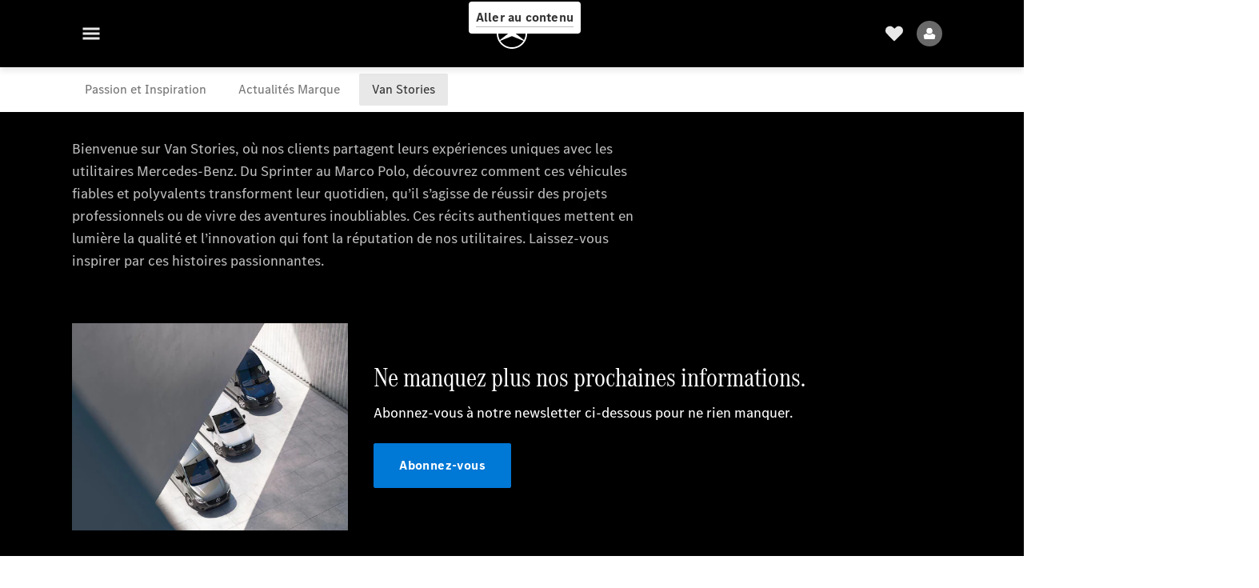

--- FILE ---
content_type: text/html;charset=utf-8
request_url: https://www.mercedes-benz.fr/vans/news-events/vanstories.html
body_size: 75891
content:
<!doctype html>
<html lang="fr-FR" dir="ltr">
    <head>
    
    
    <meta charset="utf-8">
    <meta name="template" content="/conf/daimler/settings/wcm/templates/generic-template">
    <title>Van Stories : témoignages de professionnels | Mercedes-Benz</title>

    
    <meta name="robots" content="index, follow">
    <meta name="description" content="Van Stories : témoignages de professionnels | Mercedes-Benz">
    
    
    <meta property="og:description" content="Van Stories : témoignages de professionnels | Mercedes-Benz">
    <meta property="og:url" content="https://www.mercedes-benz.fr/vans/news-events/vanstories.html">
    <meta property="og:site_name" content="Mercedes-Benz">
    <meta property="og:type" content="website">
    <meta property="og:image" content="https://www.mercedes-benz.fr/content/dam/hq/one-web-evo-homepage/ogimage.jpeg">
    <meta property="og:image:width" content="470">
    <meta property="og:image:height" content="246">
    <link rel="canonical" href="https://www.mercedes-benz.fr/vans/news-events/vanstories.html">

    

    <meta name="viewport" content="width=device-width, initial-scale=1.0">

    <link rel="alternate" hreflang="fr-FR" href="https://www.mercedes-benz.fr/vans/news-events/vanstories.html">
    
        
    

    
        <link rel="preconnect" href="//assets.oneweb.mercedes-benz.com" crossorigin>
        
    
        
        <link rel="dns-prefetch" href="//assets.oneweb.mercedes-benz.com">
    




    




    
    

    
    


    
    

    


	
	
	
	
	
	 
	    
	    
	    
	    
	    
	<link href="https://assets.oneweb.mercedes-benz.com/plugin/mbmxp/owc/fe/1.78.0/css/owc.min.css" rel="stylesheet"/>

	
	 
	    
     <script src="https://assets.oneweb.mercedes-benz.com/plugin/mbmxp-owc-runtime/vue.min.js"></script> 

	    
	    
	    
	    
	
	 
	    
	    
	    
	    
	    
	<link href="https://assets.oneweb.mercedes-benz.com/plugin/workbench/core/6.23.0/css/globals.css" rel="stylesheet"/>

	
	 
	    
	    
	    
	    
	    
	<link href="https://assets.oneweb.mercedes-benz.com/plugin/workbench/core/7.78.1/css/globals.css" rel="stylesheet"/>

	
	 
	    
	    
	    
	    
	    
	<link rel="stylesheet"/>

	
	 
	    
	    
	    
	    
	    
	<link href="https://assets.oneweb.mercedes-benz.com/plugin/workbench/core/7.78.1/css/extensions/components.css" fetchpriority="high" rel="stylesheet"/>

	
	 
	    
	    
	    
	    
	    
	<link href="https://assets.oneweb.mercedes-benz.com/plugin/workbench/core/7.78.1/css/extensions/grid.css" fetchpriority="high" rel="stylesheet"/>

	
	 
	    
	    
	    
	    
	    
	<link href="https://assets.oneweb.mercedes-benz.com/plugin/workbench/core/7.78.1/css/extensions/spacing.css" fetchpriority="high" rel="stylesheet"/>

	



    
        <script>
            if (!HTMLScriptElement.supports || !HTMLScriptElement.supports("importmap")) {
                document.head.appendChild(
                    Object.assign(document.createElement("script"), {
                        src: "https://assets.oneweb.mercedes-benz.com/npm/es-module-shims@1",
                        async: true,
                    })
                );
            }
        </script>
        <script type="importmap">
            {
                "imports": {"cmic-notifications-hub-ui-v0":"https://assets.oneweb.mercedes-benz.com/plugin/cmic-notifications-hub-ui/cmic-notifications-hub-ui-0.13.0/index.wc.js","@seamless/store":"https://assets.oneweb.mercedes-benz.com/plugin/seamless-store/seamless-store-7.2.0/index.js","vue-i18n":"https://assets.oneweb.mercedes-benz.com/npm/vue-i18n@11/dist/vue-i18n.esm-browser.prod.js","iam-user-menu-v3-v3":"https://assets.oneweb.mercedes-benz.com/plugin/iam-user-menu/latest/index.wc.js","eqpodc-one-flyout-v1":"https://assets.oneweb.mercedes-benz.com/plugin/eqpodc-one-flyout/eqpodc-one-flyout-1.145.0/index.wc.js","@b2x/profile-library":"https://assets.oneweb.mercedes-benz.com/plugin/iam-profile-library/latest/index.js","@cmp/privacy-shield":"https://assets.oneweb.mercedes-benz.com/plugin/cmm-privacy-shield/2-latest/privacy-shield/privacy-shield.esm.js","@workbench/load-utils/dist/tokens":"https://assets.oneweb.mercedes-benz.com/plugin/workbench-load-utils/1/tokens.js","vue":"https://assets.oneweb.mercedes-benz.com/npm/vue@3/dist/vue.esm-browser.prod.js","@seamless/vue3-aem-plugin/vue-components":"https://assets.oneweb.mercedes-benz.com/plugin/seamless-vue3-aem-plugin/seamless-vue3-aem-plugin-0.12.2/vue-components.js","@mm-consid/viss":"https://assets.oneweb.mercedes-benz.com/plugin/eqpodc-viss/latest/index.js","sccs-vehicle-match-teaser-v0":"https://assets.oneweb.mercedes-benz.com/plugin/sccs-vehicle-match-teaser/sccs-vehicle-match-teaser-0.278.0/index.js","@dh-io-globalelem/vehicle-context-automation":"https://assets.oneweb.mercedes-benz.com/plugin/globalelem-vehicle-context-automation/globalelem-vehicle-context-automation-2.12.0/index.mjs","eqpodc-deep-links-v1":"https://assets.oneweb.mercedes-benz.com/plugin/eqpodc-deep-links/eqpodc-deep-links-1.145.0/index.js","@b2x/loginaction/checkForConsentUpdates":"https://assets.oneweb.mercedes-benz.com/plugin/mmde-cccpic-initializer/mmde-cccpic-initializer-1.7.0/loginaction.js","eqpodc-carl-v1":"https://assets.oneweb.mercedes-benz.com/plugin/eqpodc-carl/eqpodc-carl-1.145.0/index.js","@fcis/widget":"https://assets.oneweb.mercedes-benz.com/plugin/fcis/fcis-widget/4.x/esm/loader.js","emh-region-picker-v3":"https://assets.oneweb.mercedes-benz.com/plugin/emh-region-picker/latest/index.wc.js","sccs-vehicle-tile-v0":"https://assets.oneweb.mercedes-benz.com/plugin/sccs-vehicle-tile/sccs-vehicle-tile-0.162.0/App.js","eqpodc-viss-v1":"https://assets.oneweb.mercedes-benz.com/plugin/eqpodc-viss/eqpodc-viss-1.145.0/index.js","sccs-vehicle-tile-repo/":"https://assets.oneweb.mercedes-benz.com/plugin/sccs-vehicle-tile/","@owc/aem-meta-tags-util":"https://assets.oneweb.mercedes-benz.com/plugin/mbmxp-aem-meta-tags-util/1/index.js","@seamless/vue3-aem-plugin":"https://assets.oneweb.mercedes-benz.com/plugin/seamless-vue3-aem-plugin/seamless-vue3-aem-plugin-0.12.2/index.js","@chrome/web-vitals":"https://assets.oneweb.mercedes-benz.com/npm/web-vitals@4.2.4/dist/web-vitals.min.js?module","@workbench/load-utils/":"https://assets.oneweb.mercedes-benz.com/plugin/workbench-load-utils/1/","eqpodc-notifications-connection-v1":"https://assets.oneweb.mercedes-benz.com/plugin/eqpodc-notifications-connection/eqpodc-notifications-connection-1.123.0/index.js","sccs-shared-apollo-client-v0":"https://assets.oneweb.mercedes-benz.com/plugin/sccs-shared-apollo-client/sccs-shared-apollo-client-0.162.0/index.js","@b2x/shared/":"https://assets.oneweb.mercedes-benz.com/plugin/iam-shared/latest/","@mm-consid/touchpoints":"https://assets.oneweb.mercedes-benz.com/plugin/eqpodc-touchpoints/latest/index.js","@b2x/std/":"https://assets.oneweb.mercedes-benz.com/plugin/iam-std/latest/","sccs-one-teaser-v0":"https://assets.oneweb.mercedes-benz.com/plugin/sccs-one-teaser/sccs-one-teaser-0.162.0/OneTeaser.js","@mm-consid/carl":"https://assets.oneweb.mercedes-benz.com/plugin/eqpodc-carl/latest/index.js","@mm-consid/deep-links":"https://assets.oneweb.mercedes-benz.com/plugin/eqpodc-deep-links/latest/index.js","@dh-io-globalelem/vehicle-data-store-connection":"https://assets.oneweb.mercedes-benz.com/plugin/globalelem-vehicle-data-store-connection/globalelem-vehicle-data-store-connection-2.2.0/index.mjs","@oneweb/notification":"https://assets.oneweb.mercedes-benz.com/plugin/owvans-flyout/latest/main.js","@owc/connection-tracking":"https://assets.oneweb.mercedes-benz.com/plugin/seamless-connection-tracking/2.9.0/index.js","@workbench/core":"https://assets.oneweb.mercedes-benz.com/plugin/workbench/core/7.78.1/workbench/index.esm.js","@workbench/load-utils/dist/styles":"https://assets.oneweb.mercedes-benz.com/plugin/workbench-load-utils/1/styles.js","@dh-io-eqpodc/library":"https://assets.oneweb.mercedes-benz.com/plugin/eqpodc-library/latest/index.js","@owc/connection-aem-tracking":"https://assets.oneweb.mercedes-benz.com/plugin/mbmxp-connection-aem-tracking/mbmxp-connection-aem-tracking-2.8.0/index.mjs","@dh-io-eqpodc/composables":"https://assets.oneweb.mercedes-benz.com/plugin/eqpodc-composables/latest/index.js","@seamless/logger":"https://assets.oneweb.mercedes-benz.com/plugin/seamless-logger/7.5.0/index.js","@dh-io-eqpodc/types":"https://assets.oneweb.mercedes-benz.com/plugin/eqpodc-types/latest/index.js","@owc/seamless-utils":"https://assets.oneweb.mercedes-benz.com/plugin/seamless-seamless-utils/1/index.js","@b2x/loginaction/declarationOfConsent":"https://assets.oneweb.mercedes-benz.com/plugin//dpd-one-doc-login-check-action/dpd-one-doc-login-check-action-1.0.7/index.js","fss-search-input-v2":"https://assets.oneweb.mercedes-benz.com/plugin/fss-search-input/fss-search-input-2.8.0/fss-search-input.min.js","fss-search-input-v1":"https://assets.oneweb.mercedes-benz.com/plugin/fss-search-input/fss-search-input-1.132.0/fss-search-input.min.js","@b2x/authentication":"https://assets.oneweb.mercedes-benz.com/plugin/iam-authentication/latest/index.mjs","sccs-inflate-v0":"https://assets.oneweb.mercedes-benz.com/plugin/sccs-inflate/sccs-inflate-0.162.0/index.js","mmu-cccpic-wrapper-v1":"https://assets.oneweb.mercedes-benz.com/plugin/mmu-cccpic-wrapper/mmu-cccpic-wrapper-1.19.0/index.wc.js","@owc/aem-translations-util":"https://assets.oneweb.mercedes-benz.com/plugin/seamless-aem-translations-util/1/index.js","emh-vehicle-tile-repo/":"https://assets.oneweb.mercedes-benz.com/plugin/emh-vehicle-tile/","@owc/meta-tags-util":"https://assets.oneweb.mercedes-benz.com/plugin/seamless-meta-tags-util/1/index.js","mmde-consents-management-widget-v0":"https://assets.oneweb.mercedes-benz.com/plugin/mmde-consents-management-widget/mmde-consents-management-widget-0.53.0/index.wc.js","@owc/aem-utils":"https://assets.oneweb.mercedes-benz.com/plugin/mbmxp-aem-utils/1/index.js","@seamless/component-orchestrator":"https://assets.oneweb.mercedes-benz.com/plugin/seamless-component-orchestrator/seamless-component-orchestrator-0.1.1/index.js","mmde-consents-management-widget-v1":"https://assets.oneweb.mercedes-benz.com/plugin/mmde-consents-management-widget/mmde-consents-management-widget-1.4.1/index.wc.js","@b2x/authentication-library":"https://assets.oneweb.mercedes-benz.com/plugin/iam-authentication/latest/legacy.mjs","@dh-io-globalelem/cta-web-component":"https://assets.oneweb.mercedes-benz.com/plugin/globalelem-cta-web-component/globalelem-cta-web-component-1.4.0/cta-web-component/cta-web-component.esm.js","https://assets.oneweb.mercedes-benz.com/plugin/sccs-vehicle-tile/":"https://assets.oneweb.mercedes-benz.com/plugin/sccs-vehicle-tile/","iam-user-menu":"https://assets.oneweb.mercedes-benz.com/plugin/iam-user-menu/latest/index.wc.js","@owc/translations-util":"https://assets.oneweb.mercedes-benz.com/plugin/seamless-translations-util/1/index.js","@seamless/one-context":"https://assets.oneweb.mercedes-benz.com/plugin/seamless-one-context/seamless-one-context-2.7.0/index.js","@owc/component-data-util":"https://assets.oneweb.mercedes-benz.com/plugin/seamless-component-data-util/1.3.0/index.js","@dh-io-eqpodc/notifications":"https://assets.oneweb.mercedes-benz.com/plugin/eqpodc-notifications/latest/index.js","eqpodc-touchpoints-v1":"https://assets.oneweb.mercedes-benz.com/plugin/eqpodc-touchpoints/eqpodc-touchpoints-1.145.0/index.js","sccs-shared-viss-client-v0":"https://assets.oneweb.mercedes-benz.com/plugin/sccs-shared-viss-client/sccs-shared-viss-client-0.278.0/index.js","atcscos-header-cart-v2":"https://assets.oneweb.mercedes-benz.com/plugin/atcscos-header-cart/latest/index.js","@owc/aem-component-data-util":"https://assets.oneweb.mercedes-benz.com/plugin/mbmxp-aem-component-data-util/1.1.0/index.js","mmde-cccpic-wrapper-v1":"https://assets.oneweb.mercedes-benz.com/plugin/mmde-cccpic-wrapper/mmde-cccpic-wrapper-1.19.0/index.wc.js","@workbench/core/":"https://assets.oneweb.mercedes-benz.com/plugin/workbench/core/7.78.1/"}
            }
        </script>
        <script type="module">
            async function importModule(name) {
                if ('importShim' in window) {
                    return await importShim(name);
                }
                return await import(name);
            }
            window.importModule = importModule;
        </script>
    





    
        <link href="https://assets.oneweb.mercedes-benz.com/plugin/hp-header-ssr/hp-header-ssr-1.35.0/client/client.css" crossorigin="anonymous" rel="stylesheet">
    
        <link href="https://assets.oneweb.mercedes-benz.com/plugin/cmic-notifications-hub-ui/cmic-notifications-hub-ui-0.13.0/style.css" crossorigin="anonymous" rel="stylesheet">
    



    
    <script type="application/javascript">
         (function(h,o,u,n,d) {
           h=h[d]=h[d]||{q:[],onReady:function(c){h.q.push(c)}}
           d=o.createElement(u);d.async=1;d.src=n
           n=o.getElementsByTagName(u)[0];n.parentNode.insertBefore(d,n)
        })(window,document,'script','https://places.mercedes-benz.com/datadog-rum-v5.js','DD_RUM')
          DD_RUM.onReady(function() {
              const aemNamespace = window.top.aemNamespace || window.aemNamespace || {};
              const rum = window.DD_RUM;

              // Plugin info extraction utilities for seamless plugins/components

              // Matches:
              //   /plugin/<service>/<service>-<version>/...
              //   /plugin/<service>/latest/...
              //   /plugin/<service>/<semver>/...
              // where <service> = [a-z0-9-]+, <version> = [A-Za-z0-9._-]+, <semver> = major.minor.patch (e.g., 1, 1.2, 1.2.3)
              const URL_REGEX = /https?:\/\/[^\s)]+/g;
              const PLUGIN_PATH_REGEX = /\/plugin\/(?<service>[a-z0-9-]+)\/(?:(?<service2>[a-z0-9-]+)-(?<version>[A-Za-z0-9._-]+)|(?<latest>latest)|(?<semver>\d+(?:\.\d+)?(?:\.\d+)?))\//i;
              const pluginInfoCache = new Map();

              function extractPluginInfo(url) {
                if (pluginInfoCache.has(url)) {
                  return pluginInfoCache.get(url) || null;
                }

                const match = url.match(PLUGIN_PATH_REGEX);
                if (!match || !match.groups) {
                  pluginInfoCache.set(url, null);
                  return null;
                }

                const { service, service2, version, latest, semver } = match.groups;
                let pluginInfo = null;

                if (version && service2 === service && service) {
                  pluginInfo = { service: service, version: version };
                } else if (latest && service) {
                  pluginInfo = { service: service, version: 'latest' };
                } else if (semver && service) {
                  pluginInfo = { service: service, version: semver };
                }

                pluginInfoCache.set(url, pluginInfo);
                return pluginInfo;
              }

              function enrichEventWithPluginInfo(event, stack) {
                const urlMatch = stack.match(URL_REGEX);
                if (urlMatch) {
                  const url = urlMatch[0];
                  const pluginInfo = extractPluginInfo(url);
                  if (pluginInfo) {
                    event.service = pluginInfo.service;
                    event.version = pluginInfo.version;
                  }
                }
              }

              function createDatadogBeforeSendHandler() {
                return function(event, context) {
                  const stack = context?.handlingStack || event?.error?.stack;
                  if (stack && typeof stack === 'string') {
                    enrichEventWithPluginInfo(event, stack);
                  }
                  return true;
                };
              }

              rum.init({
              applicationId: 'f0a41b6a-4010-40bd-a765-ea38d885117d',
              clientToken: 'pub67362887d0b5cd1a33a81fb515d90fc8',
              site: 'datadoghq.eu',
              service: 'one-web',
              env: aemNamespace.pageEnvironmentVariables?.stageVariant,
              version: aemNamespace.pageEnvironmentVariables?.backendVersion,
              allowedTracingUrls: [
                  aemNamespace.environmentVariables?.apiUrl,
                  aemNamespace.environmentVariables?.apiUrlEU,
                  aemNamespace.environmentVariables?.apiUrlUS,
                  aemNamespace.environmentVariables?.apiUrlAP
              ].filter(Boolean),
              traceSampleRate: parseInt('10') ,
              sessionSampleRate: parseInt('10') ,
              sessionReplaySampleRate: parseInt('10') ,
              telemetrySampleRate: parseInt('20') ,

              trackUserInteractions: 'true',
              trackResources: 'true',
              trackLongTasks: 'true',

              defaultPrivacyLevel: 'mask',

              proxy: 'https://places.mercedes-benz.com/dd-proxy/',
              enableExperimentalFeatures: ["feature_flags"],
              beforeSend: createDatadogBeforeSendHandler()
            });
            rum.startSessionReplayRecording();

            rum.setGlobalContextProperty('platform', 'nebula');
            rum.setGlobalContextProperty('tenant', aemNamespace.pageEnvironmentVariables?.experience);
            rum.setGlobalContextProperty('market', aemNamespace.pageEnvironmentVariables?.country);
            rum.setGlobalContextProperty('pagetype', aemNamespace.pageEnvironmentVariables?.pageType);
            rum.setGlobalContextProperty('template', aemNamespace.pageEnvironmentVariables?.templateName);
            rum.setGlobalContextProperty('salesChannel', aemNamespace.pageEnvironmentVariables?.salesChannel);
            rum.setGlobalContextProperty('businessUnit', aemNamespace.pageEnvironmentVariables?.businessUnit);
          })
    </script>


    <script type="module">
    const {
        onCLS,
        onLCP,
        onINP,
        onTTFB,
        onFCP,
    }  = await importModule("@chrome/web-vitals");

    window.top.web_vitals_analytics_raw = {};
    window.top.web_vitals_analytics = '';

    const metrics = ['CLS', 'FCP', 'LCP', 'INP', 'TTFB'];
    function registerMetric({ name, id, delta, value }) {

        window.top.web_vitals_analytics_raw = window.top.web_vitals_analytics_raw || {};
        window.top.web_vitals_analytics_raw[name] = {value, id, delta}

        window.web_vitals_analytics = metrics.map(metric =>
            `${metric}_${window.top.web_vitals_analytics_raw[metric]?.value || ''}`

        ).join('|');
    }

    onCLS(registerMetric, { reportAllChanges: true });
    onLCP(registerMetric);
    onINP(registerMetric, { reportAllChanges: true });
    onTTFB(registerMetric);
    onFCP(registerMetric);
</script>

    
    
        <script type="module" src="https://assets.oneweb.mercedes-benz.com/plugin/cmm-cookie-banner/2-latest/cookie-banner/cookie-banner.esm.js" data-stencil-namespace="cookie-banner"></script>
        <script nomodule src="https://assets.oneweb.mercedes-benz.com/plugin/cmm-cookie-banner/2-latest/cookie-banner/cookie-banner.js" data-stencil-namespace="cookie-banner"></script>

        
    
<script src="/etc.clientlibs/daimler/embxp-wholesale/components-ng/clientlibs/cookie-layer/publish.lc-c13796e2aed1470a07bdf9f4df8318d9-lc.min.js"></script>



    
    


    
    <!-- Google Tag Manager -->
    <script>(function(w,d,s,l,i){w[l]=w[l]||[];w[l].push({'gtm.start':
new Date().getTime(),event:'gtm.js'});var f=d.getElementsByTagName(s)[0],
j=d.createElement(s),dl=l!='dataLayer'?'&l='+l:'';j.async=true;j.src=
'/AE_4701842454/gtm.js?id='+i+dl;f.parentNode.insertBefore(j,f);
})(window,document,'script','dataLayer_ow','GTM-5WS2663');</script>
    <!-- End Google Tag Manager -->

     
     <script>
          (window.top.aemNamespace || (window.top.aemNamespace = {})).environmentVariables = {"logger-version":"7.5.0","seamless-aem-meta-tags-util-version":"1","globalelem-footnote-reference-component":"2.8.0","seamless-aem-component-data-util-version":"1.1.0","workbench-tokens-version":"2-latest","vehicle-data-store-connection-version":"2.2.0","b2x-profile-selection-version":"latest","ow-frontend-version":"1.78.0","connection-tracking-version":"2.9.0","seamless-aem-translations-util-version":"1","seamless-meta-tags-util-version":"1","seamless-aem-utils-version":"1","apiUrlUS":"https://us.api.oneweb.mercedes-benz.com","vue-esm-version":"https://assets.oneweb.mercedes-benz.com/npm/vue@3/dist/vue.esm-browser.prod.js","apiUrl":"https://api.oneweb.mercedes-benz.com","workbench-version":"6.23.0","seamless-qualtrics-version":"0.2.0","seamless-store-version":"seamless-store-7.2.0","globalelem-footnote-component":"3.10.0","seamless-utils-version":"1","second-workbench-version":"7.78.1","assetUri":"https://assets.oneweb.mercedes-benz.com/plugin","seamless-component-orchestrator-version":"0.1.1","privacy-shield-version":"2","vehicle-context-automatization-service-version":"2.12.0","globalelem-cta-web-component":"1.4.0","b2x-profile-version":"latest","productionAssetUri":"https://assets.oneweb.mercedes-benz.com/plugin/","one-context-version":"2.7.0","global-imports-version":"mbmxp-globals-3.2.0","vue3-aem-plugin-version":"0.12.2","fe-asset-server-script-url":"https://assets.oneweb.mercedes-benz.com/plugin/mbmxp/owc/fe/0.4.0/wc/owc.min.js","connection-aem-tracking-version":"2.8.0","apiUrlAP":"https://ap.api.oneweb.mercedes-benz.com","seamless-component-data-util-version":"1.3.0","apiUrlEU":"https://eu.api.oneweb.mercedes-benz.com","globalAssetUri":"https://assets.oneweb.mercedes-benz.com/global/","seamless-translations-util-version":"1","declaration-of-consent-version":"1.0.7","workbench-load-utils-version":"1"};
     </script>


    
    <script>
        (window.top.aemNamespace || (window.top.aemNamespace = {})).pageEnvironmentVariables = {"country":"FR","homePageLink":"/vans.html","businessUnit":"vans","vehicleData":{"lifeCycle":"","cta":{"enquiry":null,"scenario":"default"},"engineConcept":"","subBrands":[],"subBodyType":"","modelSeries":""},"language":"fr","experience":"MBMXP","salesChannel":"wholesale","runMode":"PUBLISH","stageVariant":"prod","languageSwitch":[],"apiUri":"https://api.oneweb.mercedes-benz.com","pageType":"generic","languageDirection":"ltr","stage":"PROD","cscsApi":{"applicationName":"MBMXP","apiPath":"/bin/daimler/cscs/get-token.mbmxp.json"},"templateName":"generic-template","wcmMode":"DISABLED","backendVersion":"4.21.0-2026_0113_1164611_0007311138"};
    </script>


    <script>
    (window.top.aemNamespace || (window.top.aemNamespace = {})).vehicleData = {"cta":{"enquiry":null,"scenario":"default"},"modelSeries":"","subBrands":[],"engineConcept":"","subBodyType":"","lifeCycle":""};
</script>


    

    

    <link rel="apple-touch-icon" sizes="180x180" href="https://assets.oneweb.mercedes-benz.com/global/1.22.0/favicon/apple-touch-icon.png">
<link rel="icon" type="image/png" sizes="32x32" href="https://assets.oneweb.mercedes-benz.com/global/1.22.0/favicon/favicon-32x32.png">
<link rel="icon" type="image/png" sizes="16x16" href="https://assets.oneweb.mercedes-benz.com/global/1.22.0/favicon/favicon-16x16.png">
<link rel="manifest" href="https://assets.oneweb.mercedes-benz.com/global/1.22.0/favicon/manifest.json">
<link rel="shortcut icon" href="https://assets.oneweb.mercedes-benz.com/global/1.22.0/favicon/favicon.ico">
<meta name="msapplication-TileColor" content="#000000">
<meta name="msapplication-TileImage" content="https://assets.oneweb.mercedes-benz.com/global/1.22.0/favicon/mstile-144x144.png">
<meta name="msapplication-config" content="https://assets.oneweb.mercedes-benz.com/global/1.22.0/favicon/browserconfig.xml">

    <noscript>
    
        
    
    <!-- Categories: noscript.publish.generic-->
    <link rel="stylesheet" href="/etc.clientlibs/daimler/embxp-wholesale/components-ng/pages/generic/clientlib/noscript.lc-727035a7be158f64c1e4122d260ac18a-lc.min.css" type="text/css">

    
</noscript>

    <link href="https://assets.oneweb.mercedes-benz.com/plugin/globalelem-simple-stage/globalelem-simple-stage-1.9.0/client/style.css" crossorigin="anonymous" rel="stylesheet"><link href="https://assets.oneweb.mercedes-benz.com/plugin/globalelem-media-slider-item/globalelem-media-slider-item-1.9.0/client/client.css" crossorigin="anonymous" rel="stylesheet"><link href="https://assets.oneweb.mercedes-benz.com/plugin/globalelem-simple-teaser-item/globalelem-simple-teaser-item-1.14.0/client/client.css" crossorigin="anonymous" rel="stylesheet"><link href="https://assets.oneweb.mercedes-benz.com/plugin/globalelem-simple-teaser-container/globalelem-simple-teaser-container-1.7.0/style.css" crossorigin="anonymous" rel="stylesheet"><link href="https://assets.oneweb.mercedes-benz.com/plugin/hp-footer/hp-footer-1.8.0/client/client.css" crossorigin="anonymous" rel="stylesheet"></head><body class="generic-template generic,page,basicpage"><div>
    
    



    
    <script>
        (function () {
            'use strict';

            // CIAM callbacks to initialize only on generic template
            window.nn = window.nn || {};
            window.nn.global = {};

            const setCallbacksWithParams = function (methodName, args) {
                if (!Array.isArray(args)) {
                    args = [args];
                }

                this.callbacksWithParams.push({
                    methodName: methodName,
                    args: args
                });
            };

            window.nn.global.moduleHelpers = {
                ciam: {
                    callbacksWithParams: [],
                    addOnInitCallbacks: setCallbacksWithParams
                }
            };

            const entries = {
                'ciamLoginUrl': 'https:\/\/www.mercedes\u002Dbenz.fr\/bin\/daimler\/public\/ciam\/authent.html?lang=fr_FR',
                'ciamLogoutUrl': 'https:\/\/api.oneweb.mercedes\u002Dbenz.com\/cias\/v1\/logout?tenantId=oneweb\x26locale=fr_FR\x26targetUrl=https%3A%2F%2Fwww.mercedes\u002Dbenz.fr%2Fbin%2Fdaimler%2Fpublic%2Fciam%2Foidc\u002Dpost\u002Dlogout.html\x26client_id=174d8efc\u002D7b63\u002D4fda\u002D8d4b\u002Dee47f7806b1e',
                'ciamRegistrationUrl': 'https:\/\/www.mercedes\u002Dbenz.fr\/bin\/daimler\/public\/ciam\/registration.html?lang=fr_FR',
                'ciamRegistrationConfirmUrl': 'https:\/\/api.oneweb.mercedes\u002Dbenz.com\/cias\/v1\/registration\/profile\/confirm\u002Dregistration?app\u002Did=ONEWEB.ow\u002Dpfr\x26lang=fr_FR',
                'apiGatewayConfiguration': '{ \x22apiGatewayUrl\x22: \x22https:\/\/api.oneweb.mercedes\u002Dbenz.com\x22, \x22apiGatewayUrlOverride\x22: \x22\x22, \x22countryCode\x22: \x22FR\x22, \x22locale\x22: \x22fr\u002DFR\x22 }',
                'loginLinkText': 'Login',
                'logoutLinkText': 'Logout',
                'postLoginCallbackUrl': '',
                'postLogoutCallbackUrl': '',
            };
            window.nn.global.moduleHelpers.ciam.addOnInitCallbacks('addSessionStorageEntries',
                entries);
                
            window.localStorage.removeItem('callback-url');
        }());
    </script>
</div>




    
        <noscript>
    
    
    
    <div data-nosnippet class="noscript">
        <div class="header">
            <div class="header__container">
                <div class="header__inner">
                    <a href="/">
                        <img class="header__img" src="https://assets.oneweb.mercedes-benz.com/global/1.16.0/images/svg/MB-star_n_web.svg" alt="mb-star">
                        
                        
                            <svg class="header__claim" xmlns="http://www.w3.org/2000/svg" width="111" height="13" viewBox="0 0 111 13"><g fill="#FFF" transform="translate(.1 .3)"><rect width="4.1" height="1" x="70.8" y="7.1"></rect><path d="M2.5,1.3 L2.1,10.8 L2.1,11 C2.1,11.8 2.3,12 3.6,12.1 L3.6,12.5 C2.7,12.4 2.3,12.4 1.8,12.4 C1.3,12.4 0.9,12.4 0,12.5 L0,12.1 C1.3,12 1.5,11.9 1.5,10.9 L1.9,1.9 L1.9,1.8 C1.9,1 1.6,0.8 0.4,0.7 L0.4,0.2 C1.1,0.3 1.4,0.3 1.9,0.3 C2.6,0.3 2.9,0.3 3.6,0.2 L7,9.5 L10.5,0.2 C11.3,0.3 11.7,0.3 12.3,0.3 C12.8,0.3 13.1,0.3 13.8,0.2 L13.8,0.7 C12.6,0.8 12.3,1 12.3,1.8 L12.3,1.9 L12.5,10.9 C12.5,11.9 12.7,12 14,12.1 L14,12.5 C12.8,12.4 12.4,12.4 11.7,12.4 C11,12.4 10.6,12.4 9.4,12.5 L9.4,12.1 C10.6,12 10.9,11.8 10.9,11 L10.9,10.9 L10.7,1.4 L7.6,9.5 L7.4,10.1 L7.1,10.8 L6.9,11.5 L6.7,12.1 L6.4,12.1 L6.2,11.5 L5.9,10.8 L5.7,10.1 L5.5,9.4 L2.5,1.3 Z M18.7,12.1 C17,12.1 16.3,10.8 16.3,7.9 L21.8,7.9 C21.8,5.1 20.6,3.6 18.4,3.6 C16.2,3.6 14.8,5.4 14.8,8.2 C14.8,11 16.2,12.7 18.5,12.7 C20.3,12.7 21.5,11.6 21.7,9.7 L21,9.7 C20.8,11.2 20,12.1 18.7,12.1 M16.3,7.2 C16.5,5.1 17.2,4 18.4,4 C19.6,4 20.2,5 20.3,7.2 L16.3,7.2 Z M22.8,4.2 L22.8,3.9 C23.8,3.8 24.5,3.7 25.2,3.5 C25.3,4.2 25.3,4.5 25.4,5 L25.4,5.2 C25.8,4.2 26.6,3.5 27.5,3.5 C28.4,3.5 29.1,4.1 29.1,5 C29.1,5.5 28.8,5.9 28.3,5.9 C27.9,5.9 27.5,5.6 27.5,5.3 C27.5,5.3 27.5,5.2 27.5,5.1 L27.5,4.9 L27.5,4.8 C27.5,4.5 27.3,4.4 26.9,4.4 C25.9,4.4 25.3,5.6 25.3,7.4 L25.3,11.2 C25.3,12 25.5,12.1 26.6,12.2 L26.6,12.6 C25.6,12.5 25.2,12.5 24.6,12.5 C23.9,12.5 23.6,12.5 22.5,12.6 L22.5,12.2 C23.6,12.1 23.8,12 23.8,11.2 L23.8,5.4 L23.8,5.1 C23.8,4.3 23.7,4.2 22.7,4.2 L22.8,4.2 L22.8,4.2 Z M36.2,3.4 L36.2,6.4 L35.8,6.4 C35.5,4.8 34.8,4 33.7,4 C32.3,4 31.5,5.5 31.5,8.1 C31.5,10.7 32.2,12 33.6,12 C34.7,12 35.4,11.2 35.6,9.6 L36.4,9.6 C36.2,11.6 35.1,12.6 33.5,12.6 C31.4,12.6 29.9,10.8 29.9,8.1 C29.9,5.4 31.4,3.5 33.5,3.5 C34.3,3.5 34.8,3.7 35.4,4.3 L35.9,3.4 L36.2,3.4 L36.2,3.4 Z M41.6,12.1 C39.9,12.1 39.2,10.8 39.2,7.9 L44.7,7.9 C44.7,5.1 43.5,3.6 41.3,3.6 C39.1,3.6 37.7,5.4 37.7,8.2 C37.7,11 39.1,12.7 41.4,12.7 C43.2,12.7 44.4,11.6 44.6,9.7 L43.9,9.7 C43.7,11.2 42.9,12.1 41.6,12.1 M39.2,7.2 C39.4,5.1 40.1,4 41.3,4 C42.5,4 43.1,5 43.2,7.2 L39.2,7.2 Z M53.2,10.6 L53.2,0 C52.3,0.2 51.5,0.4 50.4,0.5 L50.4,0.8 C51.6,0.8 51.7,0.9 51.7,1.9 L51.7,5.1 C51,4 50.5,3.7 49.5,3.7 C47.5,3.7 46.2,5.6 46.2,8.2 C46.2,10.8 47.6,12.7 49.6,12.7 C50.6,12.7 51.4,12.2 51.9,11.2 C52,11.9 52,12 52.2,12.7 C53,12.5 53.3,12.4 54.3,12.3 L54.6,12.3 L54.6,12 C53.3,11.8 53.2,11.7 53.2,10.6 M49.7,12.2 C48.4,12.2 47.7,10.8 47.7,8.2 C47.7,5.5 48.3,4.2 49.7,4.2 C51.1,4.2 51.8,5.6 51.8,8.3 C51.7,10.8 51,12.2 49.7,12.2 M59.1,12.1 C57.4,12.1 56.7,10.8 56.7,7.9 L62.2,7.9 C62.2,5.1 61,3.6 58.8,3.6 C56.6,3.6 55.2,5.4 55.2,8.2 C55.2,11 56.6,12.7 58.9,12.7 C60.7,12.7 61.9,11.6 62.1,9.7 L61.4,9.7 C61.2,11.2 60.4,12.1 59.1,12.1 M56.7,7.2 C56.9,5.1 57.6,4 58.8,4 C60,4 60.6,5 60.7,7.2 L56.7,7.2 Z M63.7,12.7 L63.7,9.6 L64.1,9.6 C64.4,11.3 65.2,12.1 66.5,12.1 C67.6,12.1 68.4,11.4 68.4,10.4 C68.4,9.8 68.1,9.4 67.2,8.9 L66.5,8.6 L65.6,8.3 C64.3,7.7 63.8,7.2 63.8,6.1 C63.8,4.6 64.9,3.7 66.6,3.7 C67.3,3.7 67.8,3.9 68.5,4.3 L68.8,3.5 L69.1,3.5 L69.1,6.3 L68.7,6.3 C68.5,4.8 67.9,4.1 66.8,4.1 C65.8,4.1 65.1,4.8 65.1,5.6 C65.1,6.3 65.4,6.6 67,7.3 L67.8,7.6 C69.2,8.2 69.7,8.8 69.7,9.9 C69.7,11.4 68.5,12.5 66.7,12.5 C65.9,12.5 65.2,12.3 64.5,11.7 L64.1,12.5 L63.7,12.5 L63.7,12.7 L63.7,12.7 Z M83.5,3.2 C83.5,2.2 83.1,1.4 82.4,0.9 C81.8,0.4 81.1,0.2 79.9,0.2 L75.1,0.2 L75.1,0.7 C76.4,0.8 76.6,0.9 76.6,1.9 L76.6,10.8 C76.6,11.8 76.5,11.9 75.1,12 L75.1,12.4 L79.7,12.4 C81.1,12.4 81.8,12.2 82.6,11.8 C83.5,11.2 84.1,10.1 84.1,8.9 C84.1,7.9 83.7,7 83,6.5 C82.6,6.2 82.2,6 81.5,5.9 C82.8,5.4 83.5,4.5 83.5,3.2 M78.1,0.8 L79.7,0.8 C81.2,0.8 81.9,1.6 81.9,3.3 C81.9,4.1 81.7,4.8 81.3,5.2 C80.9,5.7 80.4,5.8 79.4,5.8 L78.1,5.8 L78.1,0.8 Z M79.9,6.3 C80.9,6.3 81.4,6.5 81.8,6.9 C82.2,7.3 82.5,8.1 82.5,9 C82.5,10.8 81.6,11.9 79.9,11.9 L79.2,11.9 C78.2,11.9 78.1,11.8 78.1,10.9 L78.1,6.3 L79.9,6.3 Z M89.5,12.1 C87.8,12.1 87.1,10.8 87.1,7.9 L92.6,7.9 C92.6,5.1 91.4,3.6 89.2,3.6 C87,3.6 85.6,5.4 85.6,8.2 C85.6,11 87,12.7 89.3,12.7 C91.1,12.7 92.3,11.6 92.5,9.7 L91.8,9.7 C91.6,11.2 90.8,12.1 89.5,12.1 M87.1,7.2 C87.3,5.1 88,4 89.2,4 C90.4,4 91,5 91.1,7.2 L87.1,7.2 Z M93.5,4.3 L93.5,4 C94.6,3.9 95.2,3.7 95.9,3.4 C96,3.8 96,4.3 96.1,5 C96.8,4 97.5,3.6 98.6,3.6 C99.7,3.6 100.7,4.2 101,5.1 C101.2,5.5 101.3,6.1 101.3,6.8 L101.3,11.2 C101.3,12 101.5,12.1 102.6,12.2 L102.6,12.6 C101.6,12.5 101.3,12.5 100.6,12.5 C99.9,12.5 99.6,12.5 98.6,12.6 L98.6,12.2 C99.6,12.2 99.8,12 99.8,11.2 L99.8,6.7 C99.8,5.1 99.3,4.5 98.1,4.5 C96.9,4.5 96.2,5.3 96.2,6.8 L96.2,11.2 C96.2,11.9 96.4,12.1 97.4,12.2 L97.4,12.6 C96.4,12.5 96.1,12.5 95.4,12.5 C94.8,12.5 94.4,12.5 93.4,12.6 L93.4,12.2 C94.5,12.1 94.7,12 94.7,11.2 L94.7,5.5 L94.7,5.2 C94.7,4.4 94.6,4.3 93.7,4.3 C93.7,4.3 93.6,4.3 93.5,4.3 M103.3,12.5 L108.3,4.3 L106,4.3 C104.8,4.3 104.5,4.6 103.9,6.2 L103.5,6.2 L103.9,3.8 L110.2,3.8 L105.2,12 L107.3,12 C108.5,12 109.1,11.5 109.6,9.8 L110,9.8 L109.5,12.4 L103.3,12.5 C103.3,12.4 103.3,12.5 103.3,12.5 Z"></path></g></svg>
                        
                    </a>
                </div>
            </div>
        </div>
        <div class="error-section">
            <div class="img--desktop"></div>
            <div class="text-container">
                <div class="text">
                    
                    <p>Van Stories : témoignages de professionnels | Mercedes-Benz</p>
                    <p>Nous avons constaté que votre JavaScript est désactivé. Pour vous garantir une expérience optimale, il serait préférable de l’activer. </p>
                </div>
            </div>
        </div>
        <div class="page-content">
            
    <div class="tabbed">
        
            <input type="radio" id="tab1" name="css-tabs" checked>
            
        
            
            <input type="radio" id="tab2" name="css-tabs">
        
            
            <input type="radio" id="tab3" name="css-tabs">
        
            
            <input type="radio" id="tab4" name="css-tabs">
        
            
            <input type="radio" id="tab5" name="css-tabs">
        
            
            <input type="radio" id="tab6" name="css-tabs">
        
            
            <input type="radio" id="tab7" name="css-tabs">
        
            
            <input type="radio" id="tab8" name="css-tabs">
        
            
            <input type="radio" id="tab9" name="css-tabs">
        
            
            <input type="radio" id="tab10" name="css-tabs">
        
            
            <input type="radio" id="tab11" name="css-tabs">
        
            
            <input type="radio" id="tab12" name="css-tabs">
        
            
            <input type="radio" id="tab13" name="css-tabs">
        
            
            <input type="radio" id="tab14" name="css-tabs">
        
            
            <input type="radio" id="tab15" name="css-tabs">
        
            
            <input type="radio" id="tab16" name="css-tabs">
        
            
            <input type="radio" id="tab17" name="css-tabs">
        
            
            <input type="radio" id="tab18" name="css-tabs">
        
            
            <input type="radio" id="tab19" name="css-tabs">
        
            
            <input type="radio" id="tab20" name="css-tabs">
        
            
            <input type="radio" id="tab21" name="css-tabs">
        
        <ul class="tabs">
            <li class="tab"><label for="tab1">© 2024 Mercedes-Benz AG. Tous droits réservés</label></li>
        
            <li class="tab"><label for="tab2">Protection des données</label></li>
        
            <li class="tab"><label for="tab3">Mentions légales</label></li>
        
            <li class="tab"><label for="tab4">Politique de confidentialité pour l'utilisation de la page Facebook</label></li>
        
            <li class="tab"><label for="tab5">Politique de confidentialité - LiveChat</label></li>
        
            <li class="tab"><label for="tab6">Données à caractère personnel</label></li>
        
            <li class="tab"><label for="tab7">Politique de confidentialité pour l'utilisation de la page Instagram</label></li>
        
            <li class="tab"><label for="tab8">Politique de confidentialité pour l'utilisation de la page LinkedIn</label></li>
        
            <li class="tab"><label for="tab9">Politique de confidentialité pour l'utilisation de la page Twitter</label></li>
        
            <li class="tab"><label for="tab10">Politique de confidentialité pour l'utilisation de la page YouTube</label></li>
        
            <li class="tab"><label for="tab11">Assistance routière Mobilo </label></li>
        
            <li class="tab"><label for="tab12">Protection des données</label></li>
        
            <li class="tab"><label for="tab13">Conditions générales Showroom en Ligne</label></li>
        
            <li class="tab"><label for="tab14">Conditions générales d'utilisation Mercedes-Benz.fr</label></li>
        
            <li class="tab"><label for="tab15">Digital service act</label></li>
        
            <li class="tab"><label for="tab16">Caractéristiques environnementales</label></li>
        
            <li class="tab"><label for="tab17">Politique de confidentialité pour l'utilisation de la page Twitter</label></li>
        
            <li class="tab"><label for="tab18">Déclaration d'accessibilité</label></li>
        
            <li class="tab"><label for="tab19">Règlement jeu concours LOL</label></li>
        
            <li class="tab"><label for="tab20">Digital service act</label></li>
        
            <li class="tab"><label for="tab21">Règlement jeu concours LOL</label></li>
        </ul>
        
            <div class="tab-content">
                
            </div>
        
            <div class="tab-content">
                
            </div>
        
            <div class="tab-content">
                
            </div>
        
            <div class="tab-content">
                
                    Politique de confidentialité/Privacy Policy pour l'utilisation de la page Facebook.<br>













                    <p><b><br>
 Cette page Facebook est gérée par :</b><br>
<br>
Mercedes-Benz France (« nous »/« à nous »)<br>
7, avenue Nicéphore Niepce 78180 Montigny-le-Bretonneux - France<br>
<br>
Personne en charge de la protection des données<br>
Mercedes-Benz France<br>
Délégué à la Protection des Données<br>
7, avenue Niépce<br>
78180 Montigny-le-Bretonneux<br>
<a href="mailto:DPO_MBF@mercedes-benz.com" class="wb-link wb-link--inline">DPO_MBF@mercedes-benz.com&nbsp;</a><br>
<br>
Mercedes-Benz Group AG<br>
Responsable de la protection des données au sein du groupe<br>
HPC E600</p>
<p>70546 Stuttgart, </p>
<p>Allemagne</p>
<p>E-mail&nbsp;<a href="mailto:data.protection@mercedes-benz.com" class="wb-link wb-link--inline">data.protection@mercedes-benz.com</a><br>
<br>
Facebook Ireland Limited (« Facebook ») est de manière générale responsable de la&nbsp;collecte et du traitement ultérieur des données personnelles de l'utilisateur sur les&nbsp;pages Internet de Facebook. Veuillez noter que Facebook collecte et traite des&nbsp;informations sur votre visite sur notre page Facebook même si vous ne possédez aucun&nbsp;compte utilisateur Facebook ou que vous n'êtes pas connecté à Facebook. Vous&nbsp;trouverez de plus amples informations sur le traitement des données personnelles par&nbsp;Facebook dans la politique de confidentialité (Privacy Policy) de Facebook.<br>
<br>
En tant qu'administrateur de cette page Facebook, nous ne pouvons consulter que&nbsp;votre profil public Facebook. Les informations accessibles dans ce contexte dépendent&nbsp;des réglages de votre profil. Nous traitons par ailleurs vos données personnelles (telles&nbsp;que votre nom et le contenu de vos messages, vos demandes ou autres contributions&nbsp;à notre intention) lorsque vous nous contactez via notre page Facebook. Nous traitons&nbsp;ces données aux fins de traitement de vos contributions et le cas échéant pour y&nbsp;répondre. En fonction du motif et du contenu des communications, ce traitement est&nbsp;basé sur notre intérêt légitime en vertu de l'art. 6 (1) (f) du Règlement Général sur la&nbsp;Protection des Données de l'UE (" RGPD"), notamment pour vous contacter au sujet de&nbsp;vos demandes ou de vos messages, ou en vertu de l'art. 6 (1) (b) du RGPD si votre&nbsp;demande concerne la conclusion d'un accord avec nous.<br>
<br>
Facebook met en outre à notre disposition les insights de la page. Ces données sont&nbsp;des statistiques anonymes grâce auxquelles nous pouvons évaluer la qualité de notre&nbsp;page Facebook et de nos contenus. Ces statistiques sont générées sur la base des&nbsp;données d'utilisation collectées par Facebook sur votre interaction avec notre page&nbsp;Facebook ; nous n'avons aucun accès à ces données d'utilisation. Facebook s'est&nbsp;engagée à notre égard à assumer la responsabilité du traitement des insights de la&nbsp;page et à veiller au respect de vos droits aux termes du règlement général sur la&nbsp;protection des données UE (« RGPD » ; voir ci-dessous les informations&nbsp;complémentaires) ainsi qu'à mettre à votre disposition l'essentiel des dispositions&nbsp;applicables dans ce contexte (<a href="https://www.facebook.com/legal/terms/page_controller_addendum" class="wb-link wb-link--inline">https://www.facebook.com/legal/terms/page_controller_addendum</a>).<br>
<br>
Ces traitements reposent sur notre intérêt légitime aux termes de l'Art. 6 al. 1 point f) du RGPD, en particulier pour entrer en contact avec vous en réponse à vos demandesou vos contributions et pour pouvoir reconnaître vos préférences d'utilisation (par ex.nombre de followers, nombre de consultations des différentes rubriques de la page,statistiques sur les utilisateurs par âge, géographie et langue), ainsi qu'adapter etaméliorer l'offre sur notre page Facebook en fonction des groupes-cibles.<br>
<br>
Nous enregistrons vos données personnelles sur nos systèmes, autrement dit hors deFacebook, si et tant que celles-ci sont&nbsp;nécessaires aux fins de collecte ou en cas d'obligations légales de conservation.<br>
<br>
Vous n’êtes tenu ni par la loi, ni par contrat, de mettre vos données personnelles à&nbsp;disposition. Il se peut cependant que certaines fonctions de nos pages Internet&nbsp;dépendent de la mise à disposition des données personnelles. Dans tous les cas, si vous&nbsp;ne mettez pas vos données personnelles à disposition, il se peut que certaines&nbsp;fonctions ne soient pas disponibles ou qu’elles ne le soient que partiellement.<br>
<br>
Il est possible que certaines des informations collectées soient également traitées en&nbsp;dehors de l'Union européenne par Facebook aux États-Unis. Afin de garantir un niveau&nbsp;adéquat de protection des données, Facebook encadre cette transmission de données&nbsp;sur la base de Clauses Contractuelles Types de la Commission européenne.<br>
<br>
Vous bénéficiez des droits suivants :<br>
<br>
• Conformément à l'Art. 15 RGPD, vous disposez d'un droit d'information sur les données personnelles enregistrées par nos soins. Autrement dit, vous avez le droit d'exiger de nous une confirmation du traitement ou du non-traitement des données personnelles vous concernant et si traitement il y a, des informations sur ces données personnelles. Le droit d'information comprend, entre autres, la finalité du traitement, les catégories des données personnelles traitées et les destinataires ou catégories de destinataires auxquels les données personnelles ont été ou sont divulguées. Ce droit n'est en revanche pas illimité car les droits d'autrui peuvent limiter votre droit à information.<br>
<br>
• Conformément à l'Art. 16 RGPD,&nbsp;vous disposez d'un droit de rectification des données&nbsp;inexactes. Autrement dit, vous pouvez exiger de notre part la rectification des données&nbsp;personnelles inexactes vous concernant. En tenant compte de la finalité du traitement,&nbsp;vous avez le droit d'exiger de nous que nous complétions des données personnelles&nbsp;incomplètes, y compris à l'aide d'une déclaration complétive.<br>
<br>
• Conformément à l'Art. 17 RGPD,&nbsp;vous disposez d'un droit de suppression des données personnelles vous concernant. Autrement dit, vous avez le droit, sous certaines conditions, d'exiger de notre part la suppression des données personnelles vous concernant, et nous sommes tenus de supprimer les dites données personnelles.<br>
<br>
• Conformément à l'Art. 18 RGPD, vous avez le droit d'exiger une limitation du traitement de vos données personnelles. Autrement dit, dans ce cas, les données correspondantes sont sélectionnées et traitées par nos soins à des fins très précises (par ex. avec votre consentement ou pour faire valoir certains droits légaux).<br>
<br>
• Conformément à l'Art. 20 RGPD, sous certaines conditions, vous avez le droit de recevoir les données personnelles vous concernant que vous avez mis à notre disposition dans un format structuré, usuel et lisible par machine et vous avez en outre le droit de transmettre ces données à un autre responsable sans entrave de notre part.<br>
<br>
• Vous avez en outre le droit de vous adresser à toute autorité de contrôle de la protection des données compétente, en particulier dans votre pays de résidence habituelle membre de l'UE ou dans le pays où une infraction au RGPD est déplorée.<br>
<br>
Pour exercer ces droits en matière de traitement des données par Facebook, veuillez vous adresser si possible directement à Facebook via les possibilités de contact mentionnées par Facebook sur ses pages Internet. Dans les autres cas, ou si nécessaire, veuillez nous envoyer un e-mail à l'adresse suivante :<br>
<a href="mailto:DPO_MBF@mercedes-benz.com" class="wb-link wb-link--inline">DPO_MBF@mercedes-benz.com&nbsp;</a><br>
<b><br>
 Dans certaines conditions, vous avez le droit, pour des raisons découlant de votre situation particulière ou lorsque des données personnelles sont utilisées à des fins de marketing direct, de vous opposer à tout moment à notre traitement de vos données personnelles et nous pouvons être tenus de ne plus traiter vos données personnelles. Par ailleurs, si vos données personnelles sont traitées à des fins de publicité directe, vous avez le droit de vous opposer à tout moment à notre traitement des données personnelles vous concernant aux fins publicitaires de cette nature. Cette disposition s'applique aussi au profilage dans la mesure où celui-ci est en lien avec ladite publicité directe. Dans ce cas, nous ne traiterons plus vos données personnelles à ces fins. Pour exercer votre droit d'opposition, veuillez nous envoyer si possible un e-mail à l'adresse&nbsp;<a href="mailto:DPO_MBF@mercedes-benz.com" class="wb-link wb-link--inline">DPO_MBF@mercedes-benz.com&nbsp;</a><br>
 <br>
 </b>Vous trouverez de plus amples informations sur notre gestion des données personnelles dans la&nbsp;<a href="https://www.daimler.com/data-protection-policy" class="wb-link wb-link--inline">Directive sur la protection des données</a>.<br>
<br>
Version : Juin 2024.</p>

                
            </div>
        
            <div class="tab-content">
                
                    Données à caractère personnel collectées via le Chat Mercedes-Benz.<br>









                    <p><br>
Ce site internet utilise Userlike, un logiciel de Click to Chat fourni par Userlike Sarl. Userlike utilise des « Cookies » qui sont des fichiers textes placés dans votre ordinateur vous permettant d’avoir des conversations privées sur ce site.<br>
<br>
Par ailleurs, les données à caractère personnel collectées sont traitées par Mercedes-Benz France afin de pouvoir discuter avec vous de manière personnalisée dans le cadre de la fonction Chat. Ces données ne font l’objet d’aucun enregistrement/archivage au-delà de la durée de la conversation Chat. Elles sont donc immédiatement détruites dès lors que la conversation prend fin. Les données collectées ne sont en aucun cas utilisées à des fins de prospection commerciale / démarchage publicitaire. En cas de question, vous pouvez vous adresser à Mercedes-Benz France – Délégué à la Protection des Données – 7, avenue Niépce – 78180 Montigny-le-Bretonneux ou en transmettant votre demande à DPO_MBF@daimler.com.<br>
<br>
<a href="/passengercars/content-pool/tool-pages/legal/donnees-personnelles.html" class="wb-link wb-link--inline">En savoir plus sur la protection des données à caractère personnel du site www.mercedes-benz.fr</a><br>
</p>

                
                    
                    <p>Fournisseur de services financiers Mercedes-Benz Bank AG<br></p><p>Siemensstraße 7<br>70469 Stuttgart</p><p> </p><p>Téléphone : 0711 2574-0<br>Télécopie : 0711 2574-8005<br>E-mail : kundenservice@mercedes-benz-bank.com</p><p> </p><p>Représenté par le directoire :<br>Benedikt Schell (président), Andreas Berndt, Ilka Fürstenberger, Andree Ohmstedt, Marc Voss-Stadler<br>Président du conseil de surveillance : Peter Zieringer</p><p> </p><p>Registre du commerce auprès du tribunal d'instance de Stuttgart n° RCS&nbsp;: 22 937<br>Numéro de TVA intracommunautaire : DE-811 120 989</p><p> </p><p>Coordonnées bancaires : Commerzbank AG, Stuttgart<br>IBAN : DE22600800000960028000<br>BIC : DRESDEFF600</p><p> </p><p>Autorités de surveillance compétentes :<br>Autorité fédérale allemande de supervision des opérations financières<br>Graurheindorfer Straße 108<br>53117 Bonn<br>et<br>Marie-Curie-Straße 24-28<br>60439 Frankfurt sur le M.</p><p> </p><p>ainsi que</p><p> </p><p>Banque centrale européenne<br>Sonnemannstraße 20<br>60314 Frankfurt sur le M.</p><p> </p><p>Registre des intermédiaires d’assurance (www.vermittlerregister.info)&nbsp;: n° de registre D-HIEM-XM7SI-10</p><p> </p><p>Autorisation selon l'article 34d al. 1 GewO (agent d'assurance),<br>Autorité de surveillance : IHK Stuttgart, Jägerstr. 30, 70174 Stuttgart, www.ihk-stuttgart.de</p><p></p><p>Membre de la Chambre de commerce et d'industrie de Stuttgart, Jägerstr. 30, 70174 Stuttgart</p><p> </p><p>Profession&nbsp;: <br>Représentant en assurances avec licence selon l’article 34d §3 du code de commerce (GewO); République fédérale d'Allemagne</p><p> </p><p>Réglementations professionnelles&nbsp;: <br>- article 34d du code de l’industrie, du commerce et de l’artisanat<br>- articles 59 - 68 VVG (loi sur les contrats d’assurance)<br>- VersVermV (règlement sur l’intermédiation en assurance</p><p> </p><p>Les réglementations professionnelles peuvent être consultées sur la page d’accueil du site www.gesetze-im-internet.de, géré par le Ministère fédéral de la Justice et la société juris GmbH.</p><p> </p><p>Autres entreprises faisant de la publicité sur cette page :</p><p> </p><p>Mercedes-Benz Leasing GmbH<br>Siemensstraße 7<br>70469 Stuttgart<br>Numéro de téléphone : 0711 2574-0<br>Numéro de fax : 0711 2574-8005<br>E-mail : kundenservice@mercedes-benz-bank.com</p><p> </p><p>_____________________________________________________</p><p> </p><p>Contact :<br>Service téléphonique pour les clients privés : Leasing/Financement/Assurance<br>Numéro de téléphone : 0681 96595010<br>Numéro de fax : 0681 96595015</p><p> </p><p>Service téléphonique pour les clients professionnels : Leasing/Financement/Assurance<br>Numéro de téléphone : 030 868755755<br>Numéro de fax : 030 868755756</p><p> </p><p>Lundi-vendredi : 8h00-18h00</p>
                
                    
                    <p>Fournisseur Mercedes-Benz Van Rental<br></p><p> </p><p>Mercedes-Benz Vans Mobility GmbH</p><p> </p><p>Am Postbahnhof 16<br>10243 Berlin<br>Allemagne</p><p> </p><p>Tél. : +49 800 826 736 825<br>E-mail : kundenservice-vanrental@daimler.com</p><p> </p><p>Mercedes-Benz Vans Mobility GmbH<br>Siège et tribunal d'enregistrement : Berlin, tribunal d'instance de Charlottenburg<br>n° RCS. : 179904 B<br>Direction : Stefan Sonntag, Agnieszka Kühn<br>N° de TVA : DE 309 382 419</p>
                
            </div>
        
            <div class="tab-content">
                
                    Mentions relatives à la protection des données à caractère personnel.
                    <p><b><br>
Responsable de traitement :</b><br>
Mercedes-Benz France SASU, dont les coordonnées figurent ci-dessous, est responsable de traitements de données à caractère personnel vous concernant.<br>
<b><br>
 Traitements mis en œuvre par Mercedes-Benz France SASU :<br>
 </b>Mercedes-Benz France SASU met en œuvre des traitements de données à caractère personnel ayant pour objet d’assurer la réalisation des finalités suivantes dont le fondement juridique est :<br>
- l’intérêt légitime de Mercedes-Benz France SASU (gérer et développer son activité) pour :<br>
- assurer la gestion des réclamations et des demandes d’informations ;<br>
- opérer des traitements marketing de segmentation, de ciblage, de profilage ;<br>
- améliorer la connaissance des clients ;<br>
- votre consentement à ce que Mercedes-Benz France SASU vous adresse des communications et offres commerciales ;<br>
- le respect d’obligations légales et réglementaires à savoir la gestion des droits des personnes concernées au titre de la réglementation en matière de données à caractère personnel.<br>
<b><br>
 Caractère obligatoire des informations :<br>
 </b>Les données à caractère personnel collectées sur le présent formulaire sont obligatoires pour le traitement de votre demande.<br>
<b><br>
 Segmentation, ciblage et profilage marketing :<br>
 </b>Pour vous fournir des offres et de la publicité personnalisées, en fonction de vos centres d’intérêts, selon le canal de communication que vous aurez sélectionné, des analyses incluant l’établissement d’un profil peuvent être réalisées.<br>
<br>
Dans ce cadre, Mercedes-Benz France SASU peut être amenée à traiter les données vous concernant suivantes :<br>
<br>
• Votre identité et vos coordonnées (ex. adresse, adresse électronique, numéros de téléphone, identifiant de messagerie, adresses de réseaux sociaux),<br>
• Les détails que vous fournissez sur vous-même (ex. loisirs, centres d’intérêt, nombre de personnes de votre foyer),<br>
• Les informations sur votre véhicule (ex. sa configuration, son kilométrage, les données provenant de son carnet de service numérique), et<br>
• Les informations sur les produits achetés et les services utilisés (ex. contrats de location, services Mercedes me connect utilisés, les configurations de véhicule enregistrées)<br>
<b><br>
 Durée de conservation :<br>
 </b>Les données sont conservées pour des durées variables en fonction de la finalité de leur collecte.<br>
<br>
&nbsp;</p>
<table width="100%" cellspacing="0" cellpadding="1" border="1"><tbody><tr><td><b>Données et finalités</b></td><td><b>Durées de conservation</b></td></tr><tr><td>Les données traitées dans le cadre de la gestion des réclamations et des demandes d’informations des clients et des prospects</td><td>Pour les clients : jusqu’à la fin de la relation commerciale, augmentée des délais de prescription applicable.<br>
Pour les prospects : jusqu’au traitement de la demande, augmentée des délais de prescription applicable.<br>
<br>
</td></tr><tr><td>Les données traitées pour la prospection des clients et des prospects</td><td>Pendant 5 ans à compter de la fin de la relation contractuelle ou à compter du dernier contact avec Mercedes-Benz France.</td></tr><tr><td>Les données traitées pour la gestion de l’opposition à la prospection commerciale ou au traitement</td><td>Durée de l’opposition.</td></tr><tr><td>Les données traitées dans le cadre de la gestion des droits des personnes concernées au titre de la réglementation en matière de données à caractère personnel</td><td>Durée du traitement de la demande : un mois sauf exception deux mois, augmenté(s) des délais de prescription applicable.</td></tr></tbody></table>
<p>&nbsp;</p>
<p>Lorsque la règlementation l’exige, ces délais pourront être plus longs. De plus, il est précisé qu’en cas de collecte d’une donnée à caractère personnel pour plusieurs finalités, celle-ci sera conservée jusqu’à l’épuisement du délai de conservation ou d’archivage le plus long.<br>
<b><br>
 Destinataires<br>
 </b>Les données à caractère personnel traitées sont destinées aux services habilités de Mercedes-Benz France SASU et à ses éventuels sous-traitants.</p>

                
            </div>
        
            <div class="tab-content">
                
                    Politique de confidentialité/Privacy Policy pour l'utilisation de la page Instagram.<br>





                    <p><b><br>
 Cette page Instagram&nbsp;est gérée par :</b><br>
<br>
Mercedes-Benz France (« nous »/« à nous »)<br>
7, avenue Nicéphore Niepce 78180 Montigny-le-Bretonneux - France<br>
<br>
Personne en charge de la protection des données<br>
Mercedes-Benz France<br>
Délégué à la Protection des Données<br>
7, avenue Niépce<br>
78180 Montigny-le-Bretonneux<br>
<a href="mailto:DPO_MBF@daimler.com" class="wb-link wb-link--inline">DPO_MBF@daimler.com</a><br>
<br>
Mercedes-Benz Group AG<br>
Responsable de la protection des données au sein du groupe<br>
HPC G353<br>
70546 Stuttgart, Allemagne<br>
Allemagne<br>
E-mail&nbsp;<a href="mailto:com-data-protection@mercedes-benz.com" class="wb-link wb-link--inline">com-data-protection@mercedes-benz.com</a><br>
<br>
<br>
Facebook Ireland Ltd. (4 Grand Canal Square, Dublin 2, Ireland, « Facebook ») est de manière générale responsable de la collecte et du traitement ultérieur des données personnelles de l'utilisateur sur les pages Internet de Instagram. Veuillez noter que Instagram collecte et traite des informations sur votre visite sur notre page Instagram même si vous ne possédez aucun compte utilisateur Instagram ou que vous n'êtes pas connecté à Instagram. Vous trouverez de plus amples informations sur le traitement des données personnelles par Instagram dans la politique de confidentialité (Privacy Policy) de Instagram&nbsp;:</p>
<p><a href="https://help.instagram.com/519522125107875" class="wb-link wb-link--inline">https://help.instagram.com/519522125107875</a>.<br>
<br>
En tant qu'administrateur de cette page Instagram, nous ne pouvons consulter que votre profil public Instagram. Les informations accessibles dans ce contexte dépendent des réglages de votre profil. Nous traitons par ailleurs vos données personnelles (telles que votre nom et le contenu de vos messages, vos demandes ou autres contributions à notre intention) lorsque vous nous contactez via notre page Instagram. Nous traitons ces données aux fins de traitement de vos contributions et le cas échéant pour y répondre. En fonction du motif et du contenu des communications, ce traitement est basé sur notre intérêt légitime en vertu de l'art. 6 (1) (f) du Règlement Général sur la Protection des Données de l'UE (" RGPD"), notamment pour vous contacter au sujet de vos demandes ou de vos messages, ou en vertu de l'art. 6 (1) (b) du RGPD si votre demande concerne la conclusion d'un accord avec nous.<br>
<br>
Instagram met en outre à notre disposition les insights de la page. Ces données sont des statistiques anonymes grâce auxquelles nous pouvons évaluer la qualité de notre page Instagram et de nos contenus. Ces statistiques sont générées sur la base des données d'utilisation collectées par Instagram sur votre interaction avec notre page Instagram ; nous n'avons aucun accès à ces données d'utilisation. Instagram s'est engagée à notre égard à assumer la responsabilité du traitement des insights de la page et à veiller au respect de vos droits aux termes du règlement général sur la protection des données UE (« RGPD » ; voir ci-dessous les informations complémentaires) ainsi qu'à mettre à votre disposition l'essentiel des dispositions applicables dans ce contexte (<a href="https://www.facebook.com/legal/terms/page_controller_addendum" class="wb-link wb-link--inline">https://www.facebook.com/legal/terms/page_controller_addendum</a>).<br>
<br>
Ces traitements reposent sur notre intérêt légitime aux termes de l'Art. 6 al. 1 point f) du RGPD, en particulier pour entrer en contact avec vous en réponse à vos demandes ou vos contributions et pour pouvoir reconnaître vos préférences d'utilisation (par ex. nombre de followers, nombre de consultations des différentes rubriques de la page, statistiques sur les utilisateurs par âge, géographie et langue), ainsi qu'adapter et améliorer l'offre sur notre page Instagram en fonction des groupes-cibles.<br>
<br>
Nous enregistrons vos données personnelles sur nos systèmes, autrement dit hors de Instagram, si et tant que celles-ci sont nécessaires aux fins de collecte ou en cas d'obligations légales de conservation.<br>
<br>
Vous n’êtes tenu ni par la loi, ni par contrat, de mettre vos données personnelles à disposition. Il se peut cependant que certaines fonctions de nos pages Internet dépendent de la mise à disposition des données personnelles. Dans tous les cas, si vous ne mettez pas vos données personnelles à disposition, il se peut que certaines fonctions ne soient pas disponibles ou qu’elles ne le soient que partiellement.<br>
<br>
Il est possible que certaines des informations collectées soient également traitées en dehors de l'Union européenne par Facebook, Inc aux États-Unis. Afin de garantir un niveau adéquat de protection des données, Instagram encadre cette transmission de données sur la base de Clauses Contractuelles Types de la Commission européenne.<br>
<br>
Vous bénéficiez des droits suivants :</p>
<p>·&nbsp;&nbsp;&nbsp;&nbsp;&nbsp;&nbsp; Conformément à l'Art. 15 RGPD, vous disposez d'un droit d'information sur les données personnelles enregistrées par nos soins. Autrement dit, vous avez le droit d'exiger de nous une confirmation du traitement ou du non-traitement des données personnelles vous concernant et si traitement il y a, des informations sur ces données personnelles. Le droit d'information comprend, entre autres, la finalité du traitement, les catégories des données personnelles traitées et les destinataires ou catégories de destinataires auxquels les données personnelles ont été ou sont divulguées. Ce droit n'est en revanche pas illimité car les droits d'autrui peuvent limiter votre droit à information.</p>
<p>·&nbsp;&nbsp;&nbsp;&nbsp;&nbsp;&nbsp; Conformément à l'Art. 16 RGPD, vous disposez d'un droit de rectification des données inexactes. Autrement dit, vous pouvez exiger de notre part la rectification des données personnelles inexactes vous concernant. En tenant compte de la finalité du traitement, vous avez le droit d'exiger de nous que nous complétions des données personnelles incomplètes, y compris à l'aide d'une déclaration complétive.</p>
<p>·&nbsp;&nbsp;&nbsp;&nbsp;&nbsp;&nbsp; Conformément à l'Art. 17 RGPD, vous disposez d'un droit de suppression des données personnelles vous concernant. Autrement dit, vous avez le droit, sous certaines conditions, d'exiger de notre part la suppression des données personnelles vous concernant, et nous sommes tenus de supprimer lesdites données personnelles.</p>
<p>·&nbsp;&nbsp;&nbsp;&nbsp;&nbsp;&nbsp; Conformément à l'Art. 18 RGPD, vous avez le droit d'exiger une limitation du traitement de vos données personnelles. Autrement dit, dans ce cas, les données correspondantes sont sélectionnées et traitées par nos soins à des fins très précises (par ex. avec votre consentement ou pour faire valoir certains droits légaux).</p>
<p>·&nbsp;&nbsp;&nbsp;&nbsp;&nbsp;&nbsp; Conformément à l'Art. 20 RGPD, sous certaines conditions, vous avez le droit de recevoir les données personnelles vous concernant que vous avez mis à notre disposition dans un format structuré, usuel et lisible par machine et vous avez en outre le droit de transmettre ces données à un autre responsable sans entrave de notre part.</p>
<p>·&nbsp;&nbsp;&nbsp;&nbsp;&nbsp;&nbsp; Vous avez en outre le droit de vous adresser à toute autorité de contrôle de la protection des données compétente, en particulier dans votre pays de résidence habituelle membre de l'UE ou dans le pays où une infraction au RGPD est déplorée.<br>
<br>
Pour exercer ces droits en matière de traitement des données par Instagram, veuillez-vous adresser si possible directement à Instagram via les possibilités de contact mentionnées par Instagram sur ses pages Internet. Dans les autres cas, ou si nécessaire, veuillez nous envoyer un e-mail à l'adresse suivante :<br>
<a href="mailto:DPO_MBF@daimler.com" class="wb-link wb-link--inline">DPO_MBF@daimler.com</a><br>
<b><br>
 Dans certaines conditions, vous avez le droit, pour des raisons découlant de votre situation particulière ou lorsque des données personnelles sont utilisées à des fins de marketing direct, de vous opposer à tout moment à notre traitement de vos données personnelles et nous pouvons être tenus de ne plus traiter vos données personnelles. Par ailleurs, si vos données personnelles sont traitées à des fins de publicité directe, vous avez le droit de vous opposer à tout moment à notre traitement des données personnelles vous concernant aux fins publicitaires de cette nature. Cette disposition s'applique aussi au profilage dans la mesure où celui-ci est en lien avec ladite publicité directe. Dans ce cas, nous ne traiterons plus vos données personnelles à ces fins. Pour exercer votre droit d'opposition, veuillez nous envoyer si possible un e-mail à l'adresse&nbsp;<a href="mailto:DPO_MBF@daimler.com" class="wb-link wb-link--inline">DPO_MBF@daimler.com</a></b><a href="mailto:DPO_MBF@daimler.com" class="wb-link wb-link--inline"><b><br>
 </b></a><br>
Vous trouverez de plus amples informations sur notre gestion des données personnelles dans la&nbsp;<a href="https://group.mercedes-benz.com/data-protection-policy-fr" class="wb-link wb-link--inline">Directive sur la protection des données</a>.<br>
<br>
Version : septembre 2021</p>

                
            </div>
        
            <div class="tab-content">
                
                    Politique de confidentialité/Privacy Policy pour l'utilisation de la page LinkedIn.<br>













                    <p><b><br>
 Cette page LinkedIn est gérée par :</b><br>
<br>
Mercedes-Benz France (« nous »/« à nous »)<br>
7, avenue Nicéphore Niepce 78180 Montigny-le-Bretonneux - France<br>
<br>
Personne en charge de la protection des données<br>
Mercedes-Benz France<br>
Délégué à la Protection des Données<br>
7, avenue Niépce<br>
78180 Montigny-le-Bretonneux<br>
<a href="mailto:DPO_MBF@mercedes-benz.com" class="wb-link wb-link--inline">DPO_MBF@mercedes-benz.com</a><br>
<br>
Mercedes-Benz Group AG<br>
HPC E600</p>
<p>70546 Stuttgart</p>
<p>Allemagne</p>
<p>Email&nbsp;:&nbsp;<a href="mailto:data.protection@mercedes-benz.com" class="wb-link wb-link--inline">data.protection@mercedes-benz.com</a><br>
</p>
<p><br>
LinkedIn Ireland Unlimited Company (Wilton Place, Dublin 2, Ireland),est de manière générale responsable de la collecte et du traitement ultérieur des données personnelles de l'utilisateur sur les pages Internet de LinkedIn. Veuillez noter que LinkedIn collecte et traite des informations sur votre visite sur notre page LinkedIn même si vous ne possédez aucun compte utilisateur LinkedIn ou que vous n'êtes pas connecté à LinkedIn. Vous trouverez de plus amples informations sur le traitement des données personnelles par LinkedIn dans la politique de confidentialité (Privacy Policy) de LinkedIn :<br>
<br>
<a href="https://www.linkedin.com/legal/privacy-policy?trk=d_org_guest_company_overview_footer-privacy-policy" class="wb-link wb-link--inline">https://www.linkedin.com/legal/privacy-policy?trk=d_org_guest_company_overview_footer-privacy-policy</a>.<br>
<br>
En tant qu'administrateur de cette page LinkedIn, nous ne pouvons consulter que votre profil public LinkedIn. Les informations accessibles dans ce contexte dépendent des réglages de votre profil. Nous traitons par ailleurs vos données personnelles (telles que votre nom et le contenu de vos messages, vos demandes ou autres contributions à notre intention) lorsque vous nous contactez via notre page LinkedIn. Nous traitons ces données aux fins de traitement de vos contributions et le cas échéant pour y répondre. En fonction du motif et du contenu des communications, ce traitement est basé sur notre intérêt légitime en vertu de l'art. 6 (1) (f) du Règlement Général sur la Protection des Données de l'UE (" RGPD"), notamment pour vous contacter au sujet de vos demandes ou de vos messages, ou en vertu de l'art. 6 (1) (b) du RGPD si votre demande concerne la conclusion d'un accord avec nous.<br>
<br>
<br>
LinkedIn met en outre à notre disposition les données analytiques page. Ces données sont des statistiques anonymes grâce auxquelles nous pouvons évaluer la qualité de notre page LinkedIn et de nos contenus. Ces statistiques sont générées sur la base des données d'utilisation collectées par LinkedIn sur votre interaction avec notre page LinkedIn ; nous n'avons aucun accès à ces données d'utilisation. LinkedIn s'est engagée à notre égard à assumer la responsabilité du traitement des insights de la page et à veiller au respect de vos droits aux termes du règlement général sur la protection des données UE (« RGPD » ; voir ci-dessous les informations complémentaires) ainsi qu'à mettre à votre disposition l'essentiel des dispositions applicables dans ce contexte (<a href="https://legal.linkedin.com/pages-joint-controller-addendum" class="wb-link wb-link--inline">https://legal.linkedin.com/pages-joint-controller-addendum</a>).<br>
<br>
<br>
Ces traitements reposent sur notre intérêt légitime aux termes de l'Art. 6 al. 1 point f) du RGPD, en particulier pour entrer en contact avec vous en réponse à vos demandes ou vos contributions et pour pouvoir reconnaître vos préférences d'utilisation (par ex. nombre de followers, nombre de consultations des différentes rubriques de la page, statistiques sur les utilisateurs par âge, géographie et langue), ainsi qu'adapter et améliorer l'offre sur notre page LinkedIn en fonction des groupes-cibles.<br>
<br>
Nous enregistrons vos données personnelles sur nos systèmes, autrement dit hors de LinkedIn, si et tant que celles-ci sont nécessaires aux fins de collecte ou en cas d'obligations légales de conservation.<br>
<br>
Vous n’êtes tenu ni par la loi, ni par contrat, de mettre vos données personnelles à disposition. Il se peut cependant que certaines fonctions de nos pages Internet dépendent de la mise à disposition des données personnelles. Dans tous les cas, si vous ne mettez pas vos données personnelles à disposition, il se peut que certaines fonctions ne soient pas disponibles ou qu’elles ne le soient que partiellement.<br>
<br>
Il est possible que certaines des informations collectées soient également traitées en dehors de l'Union européenne par LinkedIn et ses filiales, basées aux États-Unis. Afin de garantir un niveau adéquat de protection des données, LinkedIn encadre cette transmission de données sur la base de Clauses Contractuelles Types de la Commission européenne.<br>
<br>
Vous bénéficiez des droits suivants :<br>
<br>
·&nbsp;&nbsp;&nbsp;&nbsp;&nbsp;&nbsp; Conformément à l'Art. 15 RGPD, vous disposez d'un droit d'information sur les données personnelles enregistrées par nos soins. Autrement dit, vous avez le droit d'exiger de nous une confirmation du traitement ou du non-traitement des données personnelles vous concernant et si traitement il y a, des informations sur ces données personnelles. Le droit d'information comprend, entre autres, la finalité du traitement, les catégories des données personnelles traitées et les destinataires ou catégories de destinataires auxquels les données personnelles ont été ou sont divulguées. Ce droit n'est en revanche pas illimité car les droits d'autrui peuvent limiter votre droit à information.<br>
<br>
·&nbsp;&nbsp;&nbsp;&nbsp;&nbsp;&nbsp; Conformément à l'Art. 16 RGPD, vous disposez d'un droit de rectification des données inexactes. Autrement dit, vous pouvez exiger de notre part la rectification des données personnelles inexactes vous concernant. En tenant compte de la finalité du traitement, vous avez le droit d'exiger de nous que nous complétions des données personnelles incomplètes, y compris à l'aide d'une déclaration complétive.<br>
<br>
·&nbsp;&nbsp;&nbsp;&nbsp;&nbsp;&nbsp; Conformément à l'Art. 17 RGPD, vous disposez d'un droit de suppression des données personnelles vous concernant. Autrement dit, vous avez le droit, sous certaines conditions, d'exiger de notre part la suppression des données personnelles vous concernant, et nous sommes tenus de supprimer lesdites données personnelles.<br>
<br>
·&nbsp;&nbsp;&nbsp;&nbsp;&nbsp;&nbsp; Conformément à l'Art. 18 RGPD, vous avez le droit d'exiger une limitation du traitement de vos données personnelles. Autrement dit, dans ce cas, les données correspondantes sont sélectionnées et traitées par nos soins à des fins très précises (par ex. avec votre consentement ou pour faire valoir certains droits légaux).<br>
<br>
·&nbsp;&nbsp;&nbsp;&nbsp;&nbsp;&nbsp; Conformément à l'Art. 20 RGPD, sous certaines conditions, vous avez le droit de recevoir les données personnelles vous concernant que vous avez mis à notre disposition dans un format structuré, usuel et lisible par machine et vous avez en outre le droit de transmettre ces données à un autre responsable sans entrave de notre part.<br>
<br>
·&nbsp;&nbsp;&nbsp;&nbsp;&nbsp;&nbsp; Vous avez en outre le droit de vous adresser à toute autorité de contrôle de la protection des données compétente, en particulier dans votre pays de résidence habituelle membre de l'UE ou dans le pays où une infraction au RGPD est déplorée.<br>
<br>
<br>
Pour exercer ces droits en matière de traitement des données par LinkedIn, veuillez-vous adresser si possible directement à LinkedIn via les possibilités de contact mentionnées par LinkedIn sur ses pages Internet. Dans les autres cas, ou si nécessaire, veuillez nous envoyer un e-mail à l'adresse suivante :&nbsp;<a href="mailto:DPO_MBF@mercedes-benz.com" class="wb-link wb-link--inline">DPO_MBF@mercedes-benz.com&nbsp;</a><b><br>
 <br>
 Dans certaines conditions, vous avez le droit, pour des raisons découlant de votre situation particulière ou lorsque des données personnelles sont utilisées à des fins de marketing direct, de vous opposer à tout moment à notre traitement de vos données personnelles et nous pouvons être tenus de ne plus traiter vos données personnelles. Par ailleurs, si vos données personnelles sont traitées à des fins de publicité directe, vous avez le droit de vous opposer à tout moment à notre traitement des données personnelles vous concernant aux fins publicitaires de cette nature. Cette disposition s'applique aussi au profilage dans la mesure où celui-ci est en lien avec ladite publicité directe. Dans ce cas, nous ne traiterons plus vos données personnelles à ces fins. Pour exercer votre droit d'opposition, veuillez nous envoyer si possible un e-mail à l'adresse&nbsp;<a href="mailto:DPO_MBF@mercedes-benz.com" class="wb-link wb-link--inline">DPO_MBF@mercedes-benz.com&nbsp;</a></b><br>
<br>
Vous trouverez de plus amples informations sur notre gestion des données personnelles dans la&nbsp;<a href="https://group.mercedes-benz.com/data-protection-policy-fr" class="wb-link wb-link--inline">Directive sur la protection des données</a>.<br>
<br>
Version : Juin 2024.</p>

                
            </div>
        
            <div class="tab-content">
                
                    Politique de confidentialité/Privacy Policy pour l'utilisation de la page X.<br>

                    <p><b>Cette page X est gérée par :<br>
 <br>
 </b>Mercedes-Benz France (« nous »/« à nous »)<br>
7, avenue Nicéphore Niepce 78180 Montigny-le-Bretonneux - France<br>
<br>
Personne en charge de la protection des données<br>
Mercedes-Benz France<br>
Délégué à la Protection des Données<br>
7, avenue Niépce<br>
78180 Montigny-le-Bretonneux<br>
<a href="mailto:DPO_MBF@mercedes-benz.com" class="wb-link wb-link--inline">DPO_MBF@mercedes-benz.com&nbsp;</a><br>
<br>
Mercedes-Benz AG<br>
Responsable de la protection des données au sein du groupe<br>
HPC E600</p>
<p>70546 Stuttgart</p>
<p>Allemagne<br>
E-mail :&nbsp;<a href="mailto:data.protection@mercedes-benz.com" class="wb-link wb-link--inline">data.protection@mercedes-benz.com</a></p>
<p>&nbsp;</p>
<p>X International Company (One Cumberland Place, Fenian Street, Dublin 2, D02 AX07 Ireland) est de manière générale responsable de la collecte et du traitement ultérieur des données personnelles de l'utilisateur sur les pages Internet de X. Veuillez noter que X collecte et traite des informations sur votre visite sur notre page X même si vous ne possédez aucun compte utilisateur X ou que vous n'êtes pas connecté à X. Vous trouverez de plus amples informations sur le traitement des données personnelles par X dans la politique de confidentialité (Privacy Policy) de X :<br>
<br>
<a href="https://x.com/en/privacy" class="wb-link wb-link--inline">https://x.com/en/privacy</a><br>
<br>
En tant qu'administrateur de cette page X, nous ne pouvons consulter que votre profil public X. Les informations accessibles dans ce contexte dépendent des réglages de votre profil. Nous traitons par ailleurs vos données personnelles (telles que votre nom et le contenu de vos messages, vos demandes ou autres contributions à notre intention) lorsque vous nous contactez via notre page X. Nous traitons ces données aux fins de traitement de vos contributions et le cas échéant pour y répondre. En fonction du motif et du contenu des communications, ce traitement est basé sur notre intérêt légitime en vertu de l'art. 6 (1) (f) du Règlement Général sur la Protection des Données de l'UE (" RGPD"), notamment pour vous contacter au sujet de vos demandes ou de vos messages, ou en vertu de l'art. 6 (1) (b) du RGPD si votre demande concerne la conclusion d'un accord avec nous.<br>
<br>
X met en outre à notre disposition des données analytiques. Ces données sont des statistiques anonymes grâce auxquelles nous pouvons évaluer la qualité de notre page X et de nos contenus. Ces statistiques sont générées sur la base des données d'utilisation collectées par X sur votre interaction avec notre page X ; nous n'avons aucun accès à ces données d'utilisation.<br>
<br>
Ces traitements reposent sur notre intérêt légitime aux termes de l'Art. 6 al. 1 point f) du RGPD, en particulier pour entrer en contact avec vous en réponse à vos demandes ou vos contributions et pour pouvoir reconnaître vos préférences d'utilisation (par ex. nombre de followers, nombre de consultations des différentes rubriques de la page, statistiques sur les utilisateurs par âge, géographie et langue), ainsi qu'adapter et améliorer l'offre sur notre page X en fonction des groupes-cibles.<br>
<br>
Nous enregistrons vos données personnelles sur nos systèmes, autrement dit hors de X, si et tant que celles-ci sont nécessaires aux fins de collecte ou en cas d'obligations légales de conservation.<br>
<br>
Vous n’êtes tenu ni par la loi, ni par contrat, de mettre vos données personnelles à disposition. Il se peut cependant que certaines fonctions de nos pages Internet dépendent de la mise à disposition des données personnelles. Dans tous les cas, si vous ne mettez pas vos données personnelles à disposition, il se peut que certaines fonctions ne soient pas disponibles ou qu’elles ne le soient que partiellement.<br>
<br>
Il est possible que certaines des informations collectées soient également traitées en dehors de l'Union européenne par X, Inc aux États-Unis. Afin de garantir un niveau adéquat de protection des données, X encadre cette transmission de données sur la base de Clauses Contractuelles Types de la Commission européenne.<br>
<br>
Vous bénéficiez des droits suivants :<br>
<br>
·&nbsp;&nbsp;&nbsp;&nbsp;&nbsp;&nbsp; Conformément à l'Art. 15 RGPD, vous disposez d'un droit d'information sur les données personnelles enregistrées par nos soins. Autrement dit, vous avez le droit d'exiger de nous une confirmation du traitement ou du non-traitement des données personnelles vous concernant et si traitement il y a, des informations sur ces données personnelles. Le droit d'information comprend, entre autres, la finalité du traitement, les catégories des données personnelles traitées et les destinataires ou catégories de destinataires auxquels les données personnelles ont été ou sont divulguées. Ce droit n'est en revanche pas illimité car les droits d'autrui peuvent limiter votre droit à information.<br>
<br>
·&nbsp;&nbsp;&nbsp;&nbsp;&nbsp;&nbsp; Conformément à l'Art. 16 RGPD, vous disposez d'un droit de rectification des données inexactes. Autrement dit, vous pouvez exiger de notre part la rectification des données personnelles inexactes vous concernant. En tenant compte de la finalité du traitement, vous avez le droit d'exiger de nous que nous complétions des données personnelles incomplètes, y compris à l'aide d'une déclaration complétive.<br>
<br>
·&nbsp;&nbsp;&nbsp;&nbsp;&nbsp;&nbsp; Conformément à l'Art. 17 RGPD, vous disposez d'un droit de suppression des données personnelles vous concernant. Autrement dit, vous avez le droit, sous certaines conditions, d'exiger de notre part la suppression des données personnelles vous concernant, et nous sommes tenus de supprimer lesdites données personnelles.<br>
<br>
·&nbsp;&nbsp;&nbsp;&nbsp;&nbsp;&nbsp; Conformément à l'Art. 18 RGPD, vous avez le droit d'exiger une limitation du traitement de vos données personnelles. Autrement dit, dans ce cas, les données correspondantes sont sélectionnées et traitées par nos soins à des fins très précises (par ex. avec votre consentement ou pour faire valoir certains droits légaux).<br>
<br>
·&nbsp;&nbsp;&nbsp;&nbsp;&nbsp;&nbsp; Conformément à l'Art. 20 RGPD, sous certaines conditions, vous avez le droit de recevoir les données personnelles vous concernant que vous avez mis à notre disposition dans un format structuré, usuel et lisible par machine et vous avez en outre le droit de transmettre ces données à un autre responsable sans entrave de notre part.<br>
<br>
·&nbsp;&nbsp;&nbsp;&nbsp;&nbsp;&nbsp; Vous avez en outre le droit de vous adresser à toute autorité de contrôle de la protection des données compétente, en particulier dans votre pays de résidence habituelle membre de l'UE ou dans le pays où une infraction au RGPD est déplorée.<br>
<br>
Pour exercer ces droits en matière de traitement des données par X, veuillez-vous adresser si possible directement à X via les possibilités de contact mentionnées par X sur ses pages Internet. Dans les autres cas, ou si nécessaire, veuillez nous envoyer un e-mail à l'adresse suivante :&nbsp;<a href="mailto:DPO_MBF@mercedes-benz.com" class="wb-link wb-link--inline">DPO_MBF@mercedes-benz.com</a><br>
<b><br>
 Dans certaines conditions, vous avez le droit, pour des raisons découlant de votre situation particulière ou lorsque des données personnelles sont utilisées à des fins de marketing direct, de vous opposer à tout moment à notre traitement de vos données personnelles et nous pouvons être tenus de ne plus traiter vos données personnelles. Par ailleurs, si vos données personnelles sont traitées à des fins de publicité directe, vous avez le droit de vous opposer à tout moment à notre traitement des données personnelles vous concernant aux fins publicitaires de cette nature. Cette disposition s'applique aussi au profilage dans la mesure où celui-ci est en lien avec ladite publicité directe. Dans ce cas, nous ne traiterons plus vos données personnelles à ces fins. Pour exercer votre droit d'opposition, veuillez nous envoyer si possible un e-mail à l'adresse&nbsp;<a href="mailto:DPO_MBF@mercedes-benz.com" class="wb-link wb-link--inline">DPO_MBF@mercedes-benz.com</a></b><a href="mailto:DPO_MBF@daimler.com" class="wb-link wb-link--inline"><b><br>
 </b></a><br>
Vous trouverez de plus amples informations sur notre gestion des données personnelles dans la&nbsp;<a href="https://group.mercedes-benz.com/data-protection-policy-fr" class="wb-link wb-link--inline">Directive sur la protection des données</a>.<br>
<br>
Version : Juin 2024.</p>

                
            </div>
        
            <div class="tab-content">
                
                    Politique de confidentialité/Privacy Policy pour l'utilisation de la page Youtube.<br>









                    <p><b><br>
 Cette page Youtube&nbsp;est gérée par :<br>
</b><br>
Mercedes-Benz France (« nous »/« à nous »)<br>
7, avenue Nicéphore Niepce 78180 Montigny-le-Bretonneux - France<br>
<br>
Personne en charge de la protection des données<br>
Mercedes-Benz France<br>
Délégué à la Protection des Données<br>
7, avenue Niépce<br>
78180 Montigny-le-Bretonneux<br>
<a href="mailto:DPO_MBF@daimler.com" class="wb-link wb-link--inline">DPO_MBF@daimler.com</a><br>
<br>
Mercedes-Benz Group AG<br>
Responsable de la protection des données au sein du groupe<br>
HPC G353<br>
70546 Stuttgart, Allemagne<br>
Allemagne<br>
E-mail&nbsp;<a href="mailto:com-data-protection@mercedes-benz.com" class="wb-link wb-link--inline">com-data-protection@mercedes-benz.com</a><br>
<br>
Google Ireland Limited, Gordon House, Barrow Street, Dublin 4, Ireland,est de manière générale responsable de la collecte et du traitement ultérieur des données personnelles de l'utilisateur sur les pages Internet de Youtube. Veuillez noter que Youtube collecte et traite des informations sur votre visite sur notre page Youtube même si vous ne possédez aucun compte utilisateur Youtube ou que vous n'êtes pas connecté à Youtube. Vous trouverez de plus amples informations sur le traitement des données personnelles par Youtube dans la politique de confidentialité (Privacy Policy) de Youtube :<br>
<a href="https://policies.google.com/privacy" class="wb-link wb-link--inline">https://policies.google.com/privacy</a>.<br>
<br>
En tant qu'administrateur de cette page Youtube, nous ne pouvons consulter que votre profil public Youtube. Les informations accessibles dans ce contexte dépendent des réglages de votre profil. Nous traitons par ailleurs vos données personnelles (telles que votre nom et le contenu de vos messages, vos demandes ou autres contributions à notre intention) lorsque vous nous contactez via notre page Youtube. Nous traitons ces données aux fins de traitement de vos contributions et le cas échéant pour y répondre. En fonction du motif et du contenu des communications, ce traitement est basé sur notre intérêt légitime en vertu de l'art. 6 (1) (f) du Règlement Général sur la Protection des Données de l'UE (" RGPD"), notamment pour vous contacter au sujet de vos demandes ou de vos messages, ou en vertu de l'art. 6 (1) (b) du RGPD si votre demande concerne la conclusion d'un accord avec nous.<br>
<br>
Youtube met en outre à notre disposition des données analytiques. Ces données sont des statistiques anonymes grâce auxquelles nous pouvons évaluer la qualité de notre page Youtube et de nos contenus. Ces statistiques sont générées sur la base des données d'utilisation collectées par Youtube sur votre interaction avec notre page Youtube ; nous n'avons aucun accès à ces données d'utilisation.<br>
<br>
Ces traitements reposent sur notre intérêt légitime aux termes de l'Art. 6 al. 1 point f) du RGPD, en particulier pour entrer en contact avec vous en réponse à vos demandes ou vos contributions et pour pouvoir reconnaître vos préférences d'utilisation (par ex. nombre de followers, nombre de consultations des différentes rubriques de la page, statistiques sur les utilisateurs par âge, géographie et langue), ainsi qu'adapter et améliorer l'offre sur notre page Youtube en fonction des groupes-cibles.<br>
<br>
Nous enregistrons vos données personnelles sur nos systèmes, autrement dit hors de Youtube, si et tant que celles-ci sont nécessaires aux fins de collecte ou en cas d'obligations légales de conservation.<br>
<br>
Vous n’êtes tenu ni par la loi, ni par contrat, de mettre vos données personnelles à disposition. Il se peut cependant que certaines fonctions de nos pages Internet dépendent de la mise à disposition des données personnelles. Dans tous les cas, si vous ne mettez pas vos données personnelles à disposition, il se peut que certaines fonctions ne soient pas disponibles ou qu’elles ne le soient que partiellement.<br>
<br>
Il est possible que certaines des informations collectées soient également traitées en dehors de l'Union européenne par Google LLC et ses filiales propres basées aux États-Unis. Afin de garantir un niveau adéquat de protection des données, Google LLC encadre cette transmission de données sur la base de Clauses Contractuelles Types de la Commission européenne.<br>
<br>
Vous bénéficiez des droits suivants :<br>
<br>
·&nbsp;&nbsp;&nbsp;&nbsp;&nbsp;&nbsp; Conformément à l'Art. 15 RGPD, vous disposez d'un droit d'information sur les données personnelles enregistrées par nos soins. Autrement dit, vous avez le droit d'exiger de nous une confirmation du traitement ou du non-traitement des données personnelles vous concernant et si traitement il y a, des informations sur ces données personnelles. Le droit d'information comprend, entre autres, la finalité du traitement, les catégories des données personnelles traitées et les destinataires ou catégories de destinataires auxquels les données personnelles ont été ou sont divulguées. Ce droit n'est en revanche pas illimité car les droits d'autrui peuvent limiter votre droit à information.<br>
<br>
·&nbsp;&nbsp;&nbsp;&nbsp;&nbsp;&nbsp; Conformément à l'Art. 16 RGPD, vous disposez d'un droit de rectification des données inexactes. Autrement dit, vous pouvez exiger de notre part la rectification des données personnelles inexactes vous concernant. En tenant compte de la finalité du traitement, vous avez le droit d'exiger de nous que nous complétions des données personnelles incomplètes, y compris à l'aide d'une déclaration complétive.</p>
<p>·&nbsp;&nbsp;&nbsp;&nbsp;&nbsp;&nbsp; Conformément à l'Art. 17 RGPD, vous disposez d'un droit de suppression des données personnelles vous concernant. Autrement dit, vous avez le droit, sous certaines conditions, d'exiger de notre part la suppression des données personnelles vous concernant, et nous sommes tenus de supprimer lesdites données personnelles.<br>
<br>
·&nbsp;&nbsp;&nbsp;&nbsp;&nbsp;&nbsp; Conformément à l'Art. 18 RGPD, vous avez le droit d'exiger une limitation du traitement de vos données personnelles. Autrement dit, dans ce cas, les données correspondantes sont sélectionnées et traitées par nos soins à des fins très précises (par ex. avec votre consentement ou pour faire valoir certains droits légaux).<br>
<br>
·&nbsp;&nbsp;&nbsp;&nbsp;&nbsp;&nbsp; Conformément à l'Art. 20 RGPD, sous certaines conditions, vous avez le droit de recevoir les données personnelles vous concernant que vous avez mis à notre disposition dans un format structuré, usuel et lisible par machine et vous avez en outre le droit de transmettre ces données à un autre responsable sans entrave de notre part.<br>
<br>
·&nbsp;&nbsp;&nbsp;&nbsp;&nbsp;&nbsp; Vous avez en outre le droit de vous adresser à toute autorité de contrôle de la protection des données compétente, en particulier dans votre pays de résidence habituelle membre de l'UE ou dans le pays où une infraction au RGPD est déplorée.<br>
<br>
Pour exercer ces droits en matière de traitement des données par Youtube, veuillez-vous adresser si possible directement à Youtube via les possibilités de contact mentionnées par Youtube sur ses pages Internet. Dans les autres cas, ou si nécessaire, veuillez nous envoyer un e-mail à l'adresse suivante : <a href="mailto:DPO_MBF@daimler.com" class="wb-link wb-link--inline">DPO_MBF@daimler.com</a><br>
<b style=""><br>
Dans certaines conditions, vous avez le droit, pour des raisons découlant de votre situation particulière ou lorsque des données personnelles sont utilisées à des fins de marketing direct, de vous opposer à tout moment à notre traitement de vos données personnelles et nous pouvons être tenus de ne plus traiter vos données personnelles. Par ailleurs, si vos données personnelles sont traitées à des fins de publicité directe, vous avez le droit de vous opposer à tout moment à notre traitement des données personnelles vous concernant aux fins publicitaires de cette nature. Cette disposition s'applique aussi au profilage dans la mesure où celui-ci est en lien avec ladite publicité directe. Dans ce cas, nous ne traiterons plus vos données personnelles à ces fins. Pour exercer votre droit d'opposition, veuillez nous envoyer si possible un e-mail à l'adresse&nbsp;</b><a href="mailto:DPO_MBF@daimler.com" class="wb-link wb-link--inline"><b>DPO_MBF@daimler.com<br>
<br>
Vous trouverez de plus amples informations sur notre gestion des données personnelles dans la&nbsp;</b></a><b><a href="https://group.mercedes-benz.com/data-protection-policy-fr" class="wb-link wb-link--inline">Directive sur la protection des données</a>.<br>
</b><br>
Version : septembre 2021</p>

                
            </div>
        
            <div class="tab-content">
                
                    Politique de confidentialité Assistance routière / MOBILO
                    <p><u>Les responsables du traitement des données sont :</u><br>
[Prestataire + adresse et coordonnées] (ci-après "Prestataire") ou la société de distribution nationale dans laquelle la panne est survenue (vous trouverez une vue d'ensemble et les coordonnées de toutes les sociétés de distribution nationales Mercedes-Benz sur les sites Internet de Mercedes-Benz) et Mercedes-Benz AG, Mercedesstraße 120, 70372 Stuttgart, Allemagne, e-mail : dialog.mb@mercedes-benz.com (ci-après "MBAG").</p>
<p><u><br>
La personne à contacter pour vos questions relatives à la protection des données en tant que responsable de la protection des données est :</u><br>
Mercedes-Benz Group AG<br>
Direction de la protection des données<br>
HPC E600<br>
70546 Stuttgart<br>
Germany<br>
Email: <a href="data.protection@mercedes-benz.com" class="wb-link wb-link--inline">data.protection@mercedes-benz.com</a></p>
<p><br>
Mercedes-Benz AG et le prestataire ou la société de vente du pays respectif dans lequel la panne a lieu traitent conjointement les données personnelles en tant que responsables du traitement au sens susmentionné. A cet effet, ils ont défini la responsabilité du respect des exigences en matière de protection des données dans un contrat de protection des données. Sur demande, le prestataire fournit aux personnes concernées un résumé des principales dispositions de cet accord dans la mesure où la loi l'exige. Les demandes de renseignements concernant le traitement des données personnelles et les droits des personnes concernées doivent d'abord être adressées aux points de contact identifiés dans la présente politique de confidentialité (centre de service spécifique au pays pour le compte du prestataire ; voir 6.). Cela n'affecte pas le droit d'adresser également les demandes correspondantes à Mercedes-Benz AG ou à la société de vente du pays concerné, y compris la société de vente du pays dans lequel la panne se produit.</p>
<p><br>
Si vous vous trouvez sur un marché situé en dehors de l'Espace économique européen (EEE), les lois et réglementations locales en matière de protection des données personnelles peuvent s'appliquer à vous et aux sociétés Mercedes-Benz impliquées dans les activités de traitement. La présente politique de confidentialité sert également et est destinée à satisfaire les exigences de transparence de la législation locale, tandis que toute référence au Règlement général sur la protection des données de l'UE (RGPD) doit également être interprétée comme une référence aux dispositions respectives de la législation locale, le cas échéant. Le fournisseur ou la société de vente du pays dans lequel la panne se produit peut également fournir de plus amples informations sur le traitement des données personnelles dans le cadre de l'assistance routière dans les notifications de protection des données sur leur site Web qui est chacun indiqué sur les pages suivantes de ce livret de service et auquel il convient de se référer.</p>
<p><b><br>
1. Catégories de données et leurs règles de suppression </b><br>
Les catégories de données suivantes sont collectées et traitées dans le cadre du produit d'assistance routière et de Service24h.<br>
<br>
<u>1.1 Client et Informations de contact </u><br>
<i>&nbsp;&nbsp;&nbsp;&nbsp;Types de données collectées :</i><br>
&nbsp;&nbsp;&nbsp;&nbsp;&nbsp;&nbsp;&nbsp;&nbsp;• Informations de contact (Prénom et nom, numéro de téléphone, adresse e-mail) ;<br>
&nbsp; &nbsp; &nbsp; &nbsp; • Langue (aux fins d’assistance).</p>
<p><u><br>
1.2 Données relatives au véhicule</u><br>
<i>&nbsp;&nbsp;&nbsp;&nbsp;Types de données collectées :</i><br>
&nbsp;&nbsp;&nbsp;&nbsp;&nbsp;&nbsp;&nbsp;&nbsp;• Numéro d'identification du véhicule (NIV), kilométrage, première immatriculation ;<br>
&nbsp; &nbsp; &nbsp; &nbsp; • Informations sur l'état d'entretien ;<br>
&nbsp; &nbsp; &nbsp; &nbsp; • État du véhicule en cas de panne ;<br>
&nbsp; &nbsp; &nbsp; &nbsp; • Données de position.</p>
<p><u><br>
1.3 Données de facturation</u><br>
&nbsp;&nbsp;&nbsp;&nbsp;<i>Types de données collectées :</i><br>
&nbsp; &nbsp; &nbsp; &nbsp; • Combinaison de points de données individuels de la catégorie de données 1.2 (y compris l'état du véhicule, le NIV, le kilométrage, le lieu de la panne).</p>
<p><u><br>
Règles d’effacement pour les categories de données 1.1 - 1.3</u><br>
&nbsp;&nbsp;&nbsp;&nbsp;&nbsp;&nbsp;&nbsp;&nbsp;• Conservation aux fins de l'exécution du contrat, aussi longtemps que nécessaire pour exécuter les services convenus pendant la durée du contrat.<br>
&nbsp; &nbsp; &nbsp; &nbsp; • Conservation aux fins du respect des obligations légales, qui peuvent aller de 5 à 10 ans ou plus selon les exigences légales du marché où le service a été exécuté<br>
&nbsp; &nbsp; &nbsp; &nbsp; • Conservation aux fins de la réalisation d'intérêts légitimes (y compris le traitement des demandes de garantie, la responsabilité du produit et la défense du produit, allant de 10 à 30 ans en fonction du cadre juridique du marché concerné).<br>
&nbsp; &nbsp; &nbsp; &nbsp; • Dès que la finalité de conservation des données n'est plus applicable, les données personnelles respectives sont supprimées. Pour plus d'informations sur les périodes de conservation applicables sur votre marché, veuillez vous référer aux informations sur la protection des données disponibles sur les sites web des sociétés de vente des pays respectifs.<br>
&nbsp; &nbsp; &nbsp; &nbsp; • Dans la mesure où le traitement est fondé sur des intérêts légitimes, les centres de services spécifiques aux pays (lignes d'assistance et centres d'appels d'urgence) fourniront des informations au nom du prestataire sur la période de conservation applicable à votre marché. Vous trouverez les coordonnées respectives dans ce livret de services. Certains fournisseurs fourniront des détails supplémentaires sur les sites web des sociétés de vente des pays respectifs dans le cadre de leurs informations sur la protection des données. Pour l'adresse du site web et les coordonnées, veuillez consulter les pages suivantes de ce livret de services.</p>
<p><b><br>
2. Base juridique et objectifs du traitement des données personnelles</b><br>
Les données personnelles sont traitées dans le cadre du produit d'assistance routière et du Service24h comme suit :<br>
<br>
2.1 <u>Pour l’exécution du contrat</u> (Base juridique Article 6 (1) b) du RGPD par le prestataire et les partenaires de service dans le pays dans lequel la panne se produit, en particulier pour les finalités suivantes ).</p>
<p><br>
2.2 <u>Pour l’exécution d’intérêts légitimes</u> (Base juridique article 6 (1) f) du RGPD), le prestataire en collaboration avec Mercedes-Benz AG, entre autres, aux fins et dans l'intérêt légitime de la fourniture de services d'assistance routière transfrontaliers et de la coordination et du traitement avec les prestataires de services mandatés pour l'Europe (fourniture centralisée de services avec des normes de service uniformes, efficacité et optimisation des coûts), de l'administration centrale et de la facturation des services au sein du groupe de sociétés et vis-à-vis des prestataires de services (fins administratives internes) ainsi que du contrôle du marché, des analyses commerciales et de rentabilité ainsi que de la conception de services en fonction des besoins et de l'amélioration de l'expérience client au moyen d'analyses commerciales et de rapports pseudonymisés. Les responsables du traitement tiennent compte en particulier du type de données à caractère personnel, de la finalité du traitement, des circonstances du traitement et de votre intérêt pour la confidentialité de vos données à caractère personnel dans le cadre de la mise en balance nécessaire des intérêts dans chaque cas.</p>
<p><br>
2.3. <u>Pour respecter une obligation légale</u> (Base juridique Article 6 (1) c) RGPD), dans le cadre de la facturation et des périodes de conservation légales associées.</p>
<p><br>
Les informations susmentionnées sont nécessaires pour exécuter les services d'assistance routière et les obligations légales connexes. Si les données ne sont pas fournies, les services peuvent ne pas ou ne peuvent pas être exécutés dans leur intégralité.</p>
<p><b><br>
3. Destinataire des données</b><br>
Les responsables du traitement transmettent les données relatives aux clients, aux contacts, aux cas et aux véhicules aux tiers suivants, dans la mesure où cela est nécessaire dans chaque cas, ou les tiers suivants ont accès aux données correspondantes dans le cadre de l'assistance routière :</p>
<p>&nbsp;&nbsp;&nbsp;&nbsp;&nbsp;&nbsp;&nbsp;&nbsp;• Mercedes-Benz/smart contract partner (partenaire de service pour l'assistance en cas de panne )<br>
&nbsp;&nbsp;&nbsp;&nbsp;&nbsp;&nbsp;&nbsp;&nbsp;• Mercedes-Benz Versicherung AG (prise en charge interne des coûts en tant qu'assureur au sein du &nbsp;&nbsp;&nbsp;&nbsp;&nbsp;&nbsp;&nbsp;&nbsp;groupe de sociétés )</p>
<p><br>
Pour la fourniture des services, il est fait appel à des prestataires de services supplémentaires qui traitent les données à caractère personnel dans la mesure requise dans chaque cas et agissent généralement en tant que responsables du traitement des données (actuellement, entre autres, le Centre d'assistance à la clientèle Mercedes-Benz, Maastricht, en tant que responsables du traitement pour le fournisseur / les marchés et Mercedes-Benz AG en tant que prestataire de services dans le cadre du traitement des données, prestataire de services pour le contrôle interne, prestataire de services pour le traitement des services d'assistance routière, actuellement AXA Assistance Deutschland GmbH et RAC Motoring (pour le Royaume-Uni), tous deux mandatés par Mercedes-Benz AG).</p>
<p><b><br>
4. Transfert de données vers des pays tiers </b><br>
Pour la fourniture des services, il est fait appel à des prestataires de services supplémentaires qui traitent les données à caractère personnel dans la mesure où cela est nécessaire dans chaque cas et agissent généralement en tant que responsables du traitement des données (actuellement, entre autres, le Centre d'assistance clientèle Mercedes-Benz Maastricht, en tant que responsables du traitement pour le prestataire / les marchés et Mercedes-Benz AG en tant que prestataire de services dans le cadre du traitement des données, prestataire de services pour le contrôle interne, prestataire de services pour le traitement des services d'assistance routière, actuellement AXA Assistance Deutschland GmbH et RAC Motoring (pour le Royaume-Uni), tous deux mandatés par Mercedes-Benz AG).</p>
<p><b><br>
5. Sécurité des informations</b><br>
Nous utilisons des mesures de sécurité techniques et organisationnelles pour protéger les données que nous avons sous notre contrôle contre la manipulation, la perte, la destruction et l'accès par des personnes non autorisées. Nous améliorons constamment nos mesures de sécurité en fonction de l'évolution technologique.</p>
<p><b><br>
6. Vos droits en tant que personne concernée</b><br>
En tant que personne concernée par le traitement des données, vous disposez d'un droit d'accès (art. 15 RGPD), de rectification (art. 16 RGPD), d'effacement (art. 17 RGPD), de restriction du traitement (art. 18 RGPD) et de portabilité des données (art. 20 RGPD). Nous vous prions d'envoyer les demandes correspondantes soit au Centre d'assistance clientèle Mercedes-Benz N.V. (" Nous "), Gelissendomein 5, 6229GK Maastricht, Pays-Bas, via <a href="data.protection@mercedes-benz.com" class="wb-link wb-link--inline">data.protection@mercedes-benz.com</a>, soit au centre de service spécifique au pays exploité pour le compte du prestataire. <b>Les coordonnées du Centre d'assistance clientèle Mercedes-Benz et/ou des centres de service spécifiques au pays figurent dans le présent livret de service.</b> Cela n'affecte en rien votre droit de faire valoir vos droits de personne concernée contre Mercedes-Benz AG et les autres sociétés impliquées.</p>
<p><br>
Si vous avez consenti au traitement de vos données personnelles par nos soins, vous avez le droit de révoquer votre consentement à tout moment. La légalité du traitement de vos données personnelles jusqu'à la révocation n'est pas affectée par cette dernière. De même, le traitement ultérieur de ces données sur la base d'une autre base juridique, par exemple pour l'accomplissement d'obligations légales, reste inchangé. Si vous pensez que le traitement de vos données personnelles viole les exigences légales, vous avez le droit de déposer une plainte auprès d'une autorité de contrôle de la protection des données compétente (art. 77 RGPD).</p>
<p><b><u><br>
Droit d’opposition</u><br>
 Vous avez le droit de vous opposer à tout moment, pour des raisons tenant à votre situation personnelle, au traitement des données personnelles vous concernant qui est effectué sur la base de l'Art. 6 (1) e) du RGPD (traitement des données dans l'intérêt public) ou de l'art. 6 (1) f) du RGPD (traitement des données sur la base d'une mise en balance des intérêts). Si vous vous y opposez, nous ne traiterons plus vos données à caractère personnel que dans la mesure où nous pouvons démontrer des motifs légitimes impérieux et cela doit l’emporter sur vos intérêts, droits et libertés, ou dans la mesure où le traitement sert à faire valoir, exercer ou défendre des droits légaux. Si nous traitons vos données personnelles à des fins de marketing direct pour protéger des intérêts légitimes sur la base d'un équilibre des intérêts, vous avez également le droit de vous y opposer à tout moment sans indication de motifs.</b></p>
<p><br>
La présente politique de confidentialité peut être modifié de temps à autre et/ou varier selon les pays. Le cas échéant, les avis disponibles sur les sites web des sociétés de vente des pays respectifs contiennent des informations supplémentaires sur la protection des données. Veuillez également consulter les politiques de confidentialité disponibles sur les sites Web des sociétés de vente des pays respectifs pour connaître les modifications et les politiques spécifiques à chaque pays. Pour l'adresse du site web et les coordonnées, veuillez consulter les pages suivantes de ce livret de service.<br>
&nbsp;</p>

                
            </div>
        
            <div class="tab-content">
                
                    Informations sur la protection des données relatives à la prise de rendez-vous en ligne<br>

                    <p><b>Responsable de la protection des données :</b><br>
<b><br>
</b></p>
<p>Mercedes-Benz France<br>
Délégué à la Protection des Données<br>
7, avenue Niépce<br>
78180 Montigny-le-Bretonneux, France<br>
<a href="dpo_mbf@mercedes-benz.com" class="wb-link wb-link--inline">dpo_mbf@mercedes-benz.com</a><br>
</p>
<p><br>
<b>Autres personnes responsables des activités d’analyse et de marketing (voir 1.c. de cette politique de confidentialité) sont :</b><br>
<br>
Mercedes-Benz AG<br>
Mercedesstraße 120<br>
70327 Stuttgart,&nbsp;Allemagne<br>
Messagerie électronique :&nbsp;<a href="mailto:dialog@mercedes-benz.com" class="wb-link wb-link--inline">dialog@mercedes-benz.com</a></p>
<p>&nbsp;</p>
<p>Mercedes-Benz Mobility AG<br>
Siemensstr. 7<br>
70469 Stuttgart, Allemagne<br>
Messagerie électronique: <a href="mobility@mercedes-benz.com" class="wb-link wb-link--inline">mobility@mercedes-benz.com<br>
 </a><br>
<b>Délégué à la protection des données pour les deux sociétés :</b><br>
Mercedes-Benz Group AG<br>
Délégué à la protection des données du Groupe<br>
HPC E600<br>
D-70546 Stuttgart, Allemagne<br>
Messagerie électronique: <a href="data.protection@mercedes-benz.com" class="wb-link wb-link--inline">data.protection@mercedes-benz.com</a></p>
<p>&nbsp;</p>
<p><b>1. Protection des données</b></p>
<p>&nbsp;</p>
<p>Mercedes-Benz vous souhaite la bienvenue sur nos pages Internet et vous remercie de l'intérêt que vous portez à nos offres. La protection de vos données personnelles revêt pour nous la plus haute importance. Dans les présentes Mentions sur la protection des données, nous vous informons sur la collecte de vos données personnelles, leur utilisation, la finalité et la base juridique de cette démarche ainsi que les droits et recours qui en découlent pour vous. Nous nous référons en outre à la directive Mercedes-Benz sur la protection des données&nbsp;: <a href="https://group.mercedes-benz.com/data-protection-policy-fr" class="wb-link wb-link--inline">Directive sur la protection des données&nbsp;Mercedes-Benz.</a></p>
<p>&nbsp;</p>
<p>Ces informations sur la protection des données s'appliquent exclusivement dans le cadre de la prise de rendez-vous en ligne. Nos Mentions sur la protection des données relatives à l'utilisation de nos pages Internet et la Directive sur la protection des données de Mercedes-Benz ne s'appliquent pas à vos activités sur les pages Internet des réseaux sociaux ou des autres fournisseurs auxquelles vous accédez via les liens figurant sur nos pages Internet. Veuillez-vous reporter sur les pages Internet de ces fournisseurs à leurs dispositions en matière de protection des données.</p>
<p>&nbsp;</p>
<p>Les informations suivantes relatives à la protection des données s'appliquent en complément des informations sur la protection des données en matière d'utilisation du site web ou de l'application dans le cadre duquel vous vous trouvez actuellement.</p>
<p>&nbsp;</p>
<p><b>2. Collecte et traitement de vos données personnelles</b></p>
<p>&nbsp;</p>
<p>Pour prendre un rendez-vous en ligne, vous avez le choix entre deux options :</p>
<p>&nbsp;</p>
<p>&nbsp;&nbsp;&nbsp;&nbsp;&nbsp;&nbsp;&nbsp;&nbsp;a.&nbsp;&nbsp;&nbsp;&nbsp; Vous pouvez effectuer une réservation via un accès invité.</p>
<p>&nbsp;&nbsp;&nbsp;&nbsp;&nbsp;&nbsp;&nbsp;&nbsp;b.&nbsp;&nbsp;&nbsp;&nbsp; Vous pouvez effectuer une réservation via le Login Mercedes-Benz.&nbsp;</p>
<p>&nbsp;</p>
<p>La collecte et le traitement des données personnelles ont lieu indépendamment du fait que vous effectuiez la réservation via l'accès invité ou via le login Mercedes-Benz. Lors de la réservation via le login Mercedes-Benz, différents champs de saisie peuvent être automatiquement pré-remplis avec vos données.</p>
<p>&nbsp;</p>
<p>Lorsque vous prenez un rendez-vous de service via la Prise de rendez-vous en ligne, nous collectons et traitons notamment les données suivantes vous concernant :</p>
<p>&nbsp;</p>
<p>&nbsp;&nbsp;&nbsp;&nbsp;• Données de base du client, notamment le nom</p>
<p>&nbsp;&nbsp;&nbsp;&nbsp;• Les coordonnées du client, notamment son adresse, son numéro de téléphone et son adresse électronique</p>
<p>&nbsp; &nbsp; • Les données relatives au véhicule, notamment le numéro d'identification du véhicule (NIV), le modèle du véhicule, le numéro d'immatriculation, le kilométrage</p>
<p>&nbsp;&nbsp;&nbsp;&nbsp;• D'autres données que vous nous transmettez via le champ Commentaire</p>
<p>&nbsp;</p>
<p>La fourniture des données susmentionnées n'est pas une obligation légale ou contractuelle. La prise du rendez-vous de service n'est pas possible sans la mise à disposition et la transmission des données. Aucune prise de décision automatisée ou aucun profilage n'a lieu sur la base des données transmises.</p>
<p>&nbsp;</p>
<p><b>3. Finalité de l'utilisation</b></p>
<p>&nbsp;</p>
<p>a. Pour la réservation d'un rendez-vous de service via la Prise de rendez-vous en ligne, vos données personnelles sont traitées aux fins suivantes :</p>
<p>&nbsp;</p>
<p>&nbsp;&nbsp;&nbsp;&nbsp;• Transmission des données de réservation au partenaire Mercedes-Benz sélectionné avec clôture de la réservation pour la planification et la préparation du rendez-vous de service</p>
<p>&nbsp;&nbsp;&nbsp;&nbsp;• Attribution des services et des prix proposés au véhicule pour l'affichage sur la page de réservation</p>
<p>&nbsp;&nbsp;&nbsp;&nbsp;• Sélection alternative du véhicule sur la base du numéro d'immatriculation plutôt que du NIV</p>
<p>&nbsp;&nbsp;&nbsp;&nbsp;• Connexion simplifiée sur la base du NIV (en cas de réservation via le Login Mercedes-Benz) et envoi associé du TAN comme fonction de sécurité</p>
<p>&nbsp;&nbsp;&nbsp;&nbsp;• Réservation simplifiée grâce au pré-remplissage de la page de réservation sur la base d'une offre par le partenaire Mercedes-Benz préféré, de sorte qu'il ne reste plus qu'à choisir la date de l'entretien</p>
<p>&nbsp;</p>
<p>b. En outre, un traitement des données peut avoir lieu à des fins de développement de produits, d'observation et de sécurité des produits, de défense des produits et d'assurance qualité ainsi que de gestion des risques et des coûts :</p>
<p>&nbsp;</p>
<p>Les données collectées sont utilisées par Mercedes-Benz AG à des fins d'analyse dans le cadre de l'amélioration et du développement de produits (en particulier les pièces du véhicule, les logiciels du véhicule, les services connectés) ainsi que de processus et de systèmes internes, à des fins de gestion des risques et des coûts et à des fins d'observation et de sécurité des produits et d'assurance qualité.</p>
<p>&nbsp;</p>
<p>Par ailleurs, Mercedes-Benz AG effectue, avec les données, des évaluations typiques d'après-vente et de business analytics (par exemple pour vérifier la rentabilité des prestations, services et produits de MB AG ou pour déterminer le nombre de produits d'un certain type vendus dans un pays ou pour valider des modèles de prix).</p>
<p>&nbsp;</p>
<p>Afin d'effectuer les analyses et évaluations décrites au sein de Mercedes-Benz AG, celles-ci sont complétées, le cas échéant, par d'autres informations connues de Mercedes-Benz AG concernant le véhicule transmis, son modèle, sa série, son équipement ou ses pièces et éléments de construction, ainsi que par des données collectées par Mercedes-Benz AG dans le même but (par ex. Services connectés, informations sur la production et la livraison, services et prestations de Mercedes-Benz AG).</p>
<p>&nbsp;</p>
<p>Les données transmises peuvent également être traitées par Mercedes-Benz AG sous forme anonyme à d'autres fins, par exemple pour des statistiques, des analyses commerciales, ainsi que des analyses pour la gestion des affaires et des coûts, pour la facturation, l'amélioration des produits, ainsi que l'amélioration des processus internes et de distribution. Dans ce cas, il n'est plus possible de faire référence à une personne en particulier.</p>
<p>&nbsp;</p>
<p>En outre, Mercedes-Benz AG se réserve le droit d'utiliser ces données pour se défendre contre des prétentions que vous ou des tiers pourriez faire valoir à l'encontre de Mercedes-Benz AG ou de l'une de nos entreprises associées au titre d'une garantie, de droits de garantie ou autrement en raison d'un défaut (prétendu) de nos produits ou services (par ex. pour pouvoir apporter la preuve qu'un produit n'était pas défectueux ; «&nbsp;défense de produit&nbsp;»).</p>
<p>&nbsp;</p>
<p><b>4. Transfert de données à caractère personnel à des tiers&nbsp;; recours à des prestataires de services</b></p>
<p>&nbsp;</p>
<p>a. Pour la fourniture de nos services, nous faisons appel à des sous-traitants (en particulier Mercedes-Benz AG). La transmission de vos données à ceux-ci s'effectue dans le strict respect de l'obligation de confidentialité, ainsi que des conditions préalables du règlement RGPD et de la loi allemande sur la protection des données (Bundesdatenschutzgesetz).</p>
<p>&nbsp;</p>
<p>b. Dans la mesure où vous prenez un rendez-vous de service par le biais de la Prise de rendez-vous en ligne, vos données personnelles sont en outre transmises au partenaire Mercedes-Benz que vous avez choisi pour la planification et la préparation ultérieures du rendez-vous de service.</p>
<p>&nbsp;</p>
<p><b>5. Sécurité</b></p>
<p>&nbsp;</p>
<p>Nous appliquons des mesures de sécurité techniques et organisationnelles visant à protéger les données personnelles que nous gérons contre toute manipulation, perte, destruction ou utilisation par des personnes non autorisées. Nos mesures de sécurité font l'objet d'améliorations permanentes et tiennent compte de l'évolution technologique.</p>
<p>&nbsp;</p>
<p><b>6. Bases juridiques du traitement des données</b></p>
<p>&nbsp;</p>
<p>a.&nbsp; Nous collectons et traitons vos données personnelles décrites à l'article 2 dans le cadre de l'enregistrement et de l'exécution de nos obligations contractuelles à votre égard (article 6 paragraphe 1 lit. b RGPD)</p>
<p>&nbsp;</p>
<p>b. Nous traitons en outre les données personnelles afin d'assurer la préservation de nos intérêts légitimes, ainsi que des intérêts légitimes de tiers conformément à l'art. 6 al. 1 let. f RGPD. La préservation du bon fonctionnement de nos systèmes informatiques, la commercialisation (directe) de produits et services personnels ou ceux de tiers (dans la mesure où ceci a lieu sans votre consentement) et la documentation légalement requise des contacts commerciaux constituent de tels intérêts légitimes. Nous prenons notamment en compte, dans le cadre de la pesée des intérêts requise, le type de données à caractère personnel, la finalité du traitement, les circonstances du traitement et l'intérêt que vous portez à la confidentialité de vos données personnelles.</p>
<p>&nbsp;</p>
<p><b>7. Suppression de vos données personnelles</b></p>
<p>&nbsp;</p>
<p>Nous supprimons vos données à caractère personnel dès que la finalité pour laquelle nous les avons collectées et traitées n'existe plus. Au-delà de cette date, un enregistrement ne pourra se poursuivre que si la législation, les règlements ou toute autre prescription légale en vigueur dans l'UE ou dans les pays tiers dont le niveau de protection des données est approprié le requièrent. Si, dans certains cas, une suppression s'avère impossible, les données personnelles correspondantes seront marquées de manière à restreindre leur futur traitement.</p>
<p>&nbsp;</p>
<p><b>8. Droits des personnes concernées</b></p>
<p>&nbsp;</p>
<p>a. En tant que personne concernée par le traitement des données, vous avez un droit d'accès aux données (art. 15 du RGPD), de rectification (art. 16 du RGPD), d'effacement (art. 17 du RGPD), de limitation du traitement (art. 18 du RGPD) et de portabilité des données (art. 20 du RGPD).</p>
<p>&nbsp;</p>
<p>b. Si vous avez accepté le traitement de vos données personnelles par nos soins, vous aurez à tout moment le droit de revenir sur votre consentement. Votre révocation n'affecte pas la légalité du traitement de vos données personnelles jusqu'à ladite révocation. La validité du traitement de ces données sur une autre base juridique, et notamment en vue de satisfaire à des obligations juridiques (cf. point «&nbsp;Bases juridiques du traitement&nbsp;») ne s'en trouve pas non plus affectée.</p>
<p>&nbsp;</p>
<p>c. Droit d’opposition&nbsp;&nbsp;&nbsp;&nbsp;<br>
&nbsp; Vous avez le droit de vous opposer à tout moment, pour des raisons tenant à votre situation particulière, à un traitement des données personnelles vous concernant fondé sur l’art. 6 al. 1 e) RGPD (traitement des données dans l’intérêt public) ou de l’art. 6 al. 1 f) du RGPD (traitement des données sur la base d’une évaluation des intérêts). Si vous vous opposez au traitement, nous ne continuerons à traiter vos données personnelles que si nous pouvons invoquer pour ce faire des motifs légitimes et contraignants qui prévalent sur vos intérêts, droits et libertés ou dès lors que le traitement est nécessaire à la constatation, l’exercice ou la défense de droits en justice. Dès lors que nous traitons vos données personnelles afin de mener des activités de marketing direct visant à protéger des intérêts légitimes sur la base d'un équilibre des intérêts, vous avez le droit de vous y opposer à tout moment sans avoir à en indiquer les raisons.</p>
<p>&nbsp;</p>
<p>d. Veuillez adresser si possible vos recours ou vos explications à l'adresse mentionnée ci-après&nbsp;:</p>
<p>Mercedes-Benz France<br>
Délégué à la Protection des Données<br>
7, avenue Niépce<br>
78180 Montigny-le-Bretonneux, France<br>
<a href="dpo_mbf@mercedes-benz.com" class="wb-link wb-link--inline">dpo_mbf@mercedes-benz.com</a></p>
<p>&nbsp;</p>
<p>e. Si vous considérez que le traitement de vos données personnelles enfreint les dispositions légales, vous avez le droit d’introduire une réclamation auprès d’une autorité de contrôle de la protection des données compétente (art. 77 du RGPD).</p>
<p>&nbsp;</p>
<p><b>9. Transmission des données aux destinataires résidant hors de l'Espace économique européen</b></p>
<p>&nbsp;</p>
<p>Il n'existe pas de transfert de données en dehors de l'Espace économique européen.<br>
</p>

                
            </div>
        
            <div class="tab-content">
                
                    Conditions générales du SHOWROOM EN LIGNE.<br>

                    <p>Les présentes conditions générales spécifiques au SHOWROOM EN LIGNE complètent les conditions générales d’accès et d’utilisation du site internet Mercedes-Benz France.</p>
<p>Mercedes-Benz France se réserve le droit de modifier et/ou de mettre à jour, sans préavis, les présentes conditions.</p>
<p>&nbsp;</p>
<p><b>OBJET</b></p>
<p>&nbsp;</p>
<p>Le SHOWROOM EN LIGNE présente des véhicules neufs Mercedes-Benz disponibles chez les Distributeurs Mercedes-Benz France participants.</p>
<p>&nbsp;</p>
<p><b>FONCTIONNEMENT</b></p>
<p>&nbsp;</p>
<p>Le SHOWROOM EN LIGNE permet à ses Utilisateurs :</p>
<p>- d’accéder à une liste de véhicules neufs Mercedes-Benz en stock et disponibles à la vente chez les Distributeurs participants ;</p>
<p>- de sélectionner un véhicule selon différents critères ;</p>
<p>-&nbsp;de consulter les éléments du véhicule, comportant notamment les caractéristiques techniques du véhicule, ses équipements ainsi que les options dont il est éventuellement doté ;</p>
<p>- de demander une offre personnalisée au distributeur sélectionné ;</p>
<p>L’Utilisateur intéressé par un véhicule Mercedes-Benz présenté sur le SHOWROOM EN LIGNE peut remplir et adresser au Distributeur participant un formulaire électronique afin d’être contacté pour poursuivre sa démarche.</p>
<p>Le fait pour un Utilisateur de demander à être contacté au sujet d’un véhicule n’entraine pas la réservation du véhicule à son profit.</p>
<p>- De réserver un véhicule neuf Mercedes-Benz en stock et disponible à la vente chez les Distributeurs participants.&nbsp;</p>
<p>&nbsp;</p>
<p><b>CONDITIONS DE RESERVATION D’UN VEHICULE MERCEDES-BENZ NEUF</b></p>
<p>&nbsp;</p>
<p>Il est possible de réserver le Véhicule sélectionné auprès du Distributeur Agréé participant Mercedes-Benz chez lequel le Véhicule est disponible.</p>
<p>Les réservations sont acceptées sur une base "du premier arrivé, premier servi" tant que le Véhicule Mercedes-Benz choisi est disponible à la Réservation.</p>
<p>Dès lors que le Véhicule Mercedes-Benz aura déjà été réservé il deviendra indisponible de sorte qu’aucune Réservation ne pourra plus être prise en compte sur ce Véhicule.</p>
<p>Pour valider la Réservation du Véhicule Mercedes-Benz choisi, il sera nécessaire de verser la somme de cinq cents euros (500€) correspondant au dépôt de Réservation comme indiqué ci- après.Le paiement de ce dépôt de Réservation doit se faire par carte bancaire via un portail sécurisé. </p>
<p>Aucun intérêt, compensation ou autre somme au titre du dépôt de Réservation ne sera versé.</p>
<p>En aucun cas ce dépôt de réservation ne constitue un arrhe ou un acompte.</p>
<p>Dès réception du paiement du dépôt de Réservation :</p>
<p>- Un e-mail de confirmation de paiement du dépôt de Réservation sera envoyé ; le Véhicule sera réservé pour une durée de trois (3) jours ;</p>
<p>- Le Distributeur Agréé participant concerné contactera le Client par téléphone et/ou courrier électronique dans les trois (3) jours, pour confirmer que le Véhicule est disponible et procéder, le cas échéant, à la commande du Véhicule.</p>
<p>&nbsp;</p>
<p>&nbsp;Il est à noter que la Réservation :</p>
<p>(i) ne constitue aucunement une commande du Véhicule ou un accord de vente de ce Véhicule ;</p>
<p>(ii) ne constitue aucunement un engagement ou une obligation de fournir le Véhicule ou d’accorder ou d’accepter des conditions de financement liées à la vente de celui-ci ;</p>
<p>(iii) ne permet pas de donner de garantie ou d’engagement quant à la date de livraison dudit Véhicule. </p>
<p>Seul un bon de commande signé auprès du Distributeur Agréé participant Mercedes-Benz concerné est de nature à fournir les conditions de vente et de garanties relatives au Véhicule MERCEDES-BENZ choisi.</p>
<p>La Réservation restera valide pendant trois (3) jours, à l’issue de ce délai, votre Réservation expirera automatiquement.</p>
<p>Le Client a la possibilité de se rétracter et/ou d’annuler à tout moment par tout moyen sa réservation directement auprès du Distributeur Agréé participant.</p>
<p>L’exercice de ce droit de rétractation par le Client donne lieu au remboursement de la totalité des sommes versées dans le cadre de la Réservation par le Client et ce au plus tard dans les sept (7) jours suivant connaissance, par le Distributeur Mercedes-Benz, de ladite rétractation.</p>
<p>Le remboursement interviendra selon le même moyen de paiement que celui initialement utilisé par le Client.</p>
<p>Une fois le dépôt de Réservation reçu, vous recevrez un e-mail de confirmation précisant le dépôt de Réservation versé pour le Véhicule Mercedes-Benz choisi.</p>
<p>Le Dépôt de Réservation sera restitué intégralement si le Véhicule fait déjà l’objet d’une Réservation ou d’un bon de commande. Le remboursement du Dépôt de Réservation sera effectué via la même carte bancaire que celle utilisée lors du paiement du Dépôt de Réservation, au plus tard dans les sept (7) jours suivant la réception de la notification de l’annulation de la Réservation.De même, en cas d’annulation de la Réservation, le remboursement du Dépôt de Réservation sera effectué via la même carte bancaire que celle utilisée lors du paiement du Dépôt de Réservation, au plus tard dans les sept (7) jours suivant la réception de la notification d'annulation de la Réservation.</p>
<p>Enfin, si aucun contact n’a été pris durant la période de validité de trois (3) jours de la Réservation, si aucune commande n’a été passée ou si aucune annulation n’a été effectuée, le Dépôt de Réservation sera remboursé via le même moyen de paiement que celui utilisé pour procéder à leur paiement et ce au plus tard dans les sept (7) jours suivant l'expiration de la période de validité de votre Réservation.</p>
<p>Chaque Réservation est personnelle et n’est donc ni cessible, ni transférable.</p>
<p>&nbsp;</p>
<p><b>PRIX AFFICHES</b></p>
<p>&nbsp;</p>
<p>Le prix affiché est le « prix conseillé constructeur » selon le tarif en vigueur à la date de consultation.</p>
<p>Ces Véhicules sont disponibles à la vente par les Distributeurs qui fixent librement leur prix.</p>
<p>&nbsp;</p>
<p><b>DISPONIBILITE</b></p>
<p>&nbsp;</p>
<p>Malgré le soin apporté dans la mise à jour de ses stocks disponibles à la vente, seul le Distributeur Agrée participant vendeur pourra confirmer la disponibilité du Véhicule.</p>
<p>&nbsp;</p>
<p><b>RESPONSABILITE</b></p>
<p>&nbsp;</p>
<p>Le Showroom En Ligne est une plateforme mise à disposition par Mercedes-Benz France auprès des Distributeurs Agrées participants.</p>
<p>Elle a un uniquement pour objet de :</p>
<p>- Faciliter la mise en relation de clients potentiels avec les Distributeurs participants et, par conséquent, la possibilité d’éventuellement conclure des contrats de vente entre le Distributeur participant et les Utilisateurs/Clients finaux.</p>
<p>- De procéder à la réservation d’un Véhicule par le versement d’un Dépôt de Réservation directement auprès du Distributeurs Agrée Mercedes Benz.&nbsp;</p>
<p>&nbsp;</p>
<p>L’éventuelle acquisition du Véhicule neuf sélectionné s’effectuera en dehors de la plateforme directement entre l’Utilisateur/Client final et le Distributeur choisi par le Client.</p>
<p>Au titre du Showroom en ligne Mercedes-Benz France est uniquement responsable de la mise à disposition de ce portail auprès des Distributeurs Agrées participants.</p>
<p>En cas de conflit résultant de la réservation d’un véhicule et/ou de la conclusion d’un contrat de vente suite à la mise en relation via le SHOWROOM EN LIGNE, le Distributeur Agréé participant sera seul responsable de la résolution du litige avec le Client final.</p>

                
            </div>
        
            <div class="tab-content">
                
                    <p>Conditions générales d'utilisation Mercedes-benz.fr</p>
<p>&nbsp;</p>

                    <p><b><u>Article Préliminaire&nbsp;: Définitions</u></b></p>
<p>&nbsp;</p>
<p>«&nbsp;Site&nbsp;»&nbsp;: désigne le site Internet accessible à l’adresse <a href="https://www.mercedes-benz.fr/" class="wb-link wb-link--inline">https://www.mercedes-benz.fr/</a></p>
<p>«&nbsp;Services&nbsp;» : désigne les fonctionnalités disponibles du Site</p>
<p>«&nbsp;Utilisateur&nbsp;»&nbsp;: désigne toute personne physique ou morale qui utilise le Site et les Services disponibles</p>
<p>«&nbsp;Véhicules&nbsp;»&nbsp;: désigne l’ensemble des véhicules Mercedes-Benz, Mercedes-AMG, Mercedes-Maybach</p>
<p>«&nbsp;Distributeur&nbsp;» : désigne tout partenaire agréé distribuant des Véhicules</p>
<p>«&nbsp;Réparateur&nbsp;»&nbsp;: désigne tout partenaire agréé fournissant des services après-vente pour les Véhicules&nbsp;</p>
<p>&nbsp;</p>
<p><b><u>Article 1&nbsp;: Objet</u></b></p>
<p>&nbsp;</p>
<p>Les présentes conditions générales d’utilisation (ci-après «&nbsp;CGU&nbsp;») ont pour objet de définir les modalités et conditions dans lesquelles Mercedes-Benz France (ci-après «&nbsp;MBF&nbsp;») met à la disposition de ses Utilisateurs le Site et les Services disponibles sur le Site.</p>
<p>Les présentes CGU ont également pour objet de définir la manière par laquelle l’Utilisateur accède au Site et utilise les Services.</p>
<p>Toute connexion sur le Site ou utilisation de ses Services est subordonnée au respect des présentes CGU. Pour l’Utilisateur, le simple accès au Site implique l’acceptation de l’ensemble des conditions décrites ci-après.&nbsp;</p>
<p>&nbsp;</p>
<p><b><u>Article 2&nbsp;: Accès au site et services disponibles</u></b></p>
<p>&nbsp;</p>
<p>MBF met tout en œuvre pour permettre l’accès au Site et aux Services 24 heures sur 24, 7 jours sur 7, sauf en cas de force majeure ou d’un évènement hors du contrôle de MBF, et sous réserves des éventuelles pannes et interventions de maintenance nécessaires au bon fonctionnement du Site et/ou Services.</p>
<p>Par ailleurs, MBF peut être amenée à interrompre le Site ou des Services à tout moment sans préavis, le tout sans droit à indemnités.</p>
<p>Par conséquent, MBF ne peut pas garantir aux Utilisateurs une disponibilité du Site et/ou des Services. La responsabilité de MBF ne saurait jamais être engagée par l’Utilisateur ou tout tiers en cas d’impossibilité d’accès au Site et/ou des Services.</p>
<p>Ainsi, l’Utilisateur reconnait et accepte que MBF ne soit pas responsable des interruptions et des conséquences qui peuvent en découler pour l’Utilisateur ou tout tiers.&nbsp;</p>
<p>&nbsp;</p>
<p><b><u>Article 3&nbsp;: Création d’un compte Mercedes-Benz</u></b></p>
<p>&nbsp;</p>
<p>Le Site permet à l’Utilisateur de se créer un compte Mercedes-Benz.</p>
<p>La création d’un compte Mercedes-Benz emporte attribution pour l’Utilisateur d’un identifiant personnel Mercedes me ID. &nbsp;</p>
<p>La création d’un compte emporte acceptation des conditions générales d’utilisation du Site Mercedes-Benz sur lequel l’Utilisateur est renvoyé lorsqu’il créé son compte Mercedes-Benz ou veut s’identifier avec son identifiant.&nbsp;</p>
<p>&nbsp;</p>
<p><b><u>Article 4&nbsp;: Utilisation des services disponibles</u></b></p>
<p>&nbsp;</p>
<p>MBF met à la disposition de l’Utilisateur sur son Site plusieurs Services.</p>
<p>MBF met également à la disposition une barre de recherche qui permet aux utilisateurs de rechercher par mots clés les Services ou informations disponibles sur le Site.&nbsp;</p>
<p>&nbsp;</p>
<p><u>4.1. Présentation de nos différents modèles et gammes</u></p>
<p>Le Service «&nbsp;Nos modèles&nbsp;» permet à l’Utilisateur de découvrir l’ensemble de notre gamme de véhicules.</p>
<p>Ce Service présente les véhicules avec un prix conseillé constructeur. Ce prix est le prix client TTC clé en main conseillé pour le véhicule au tarif en vigueur à la date de consultation du modèle. Selon les pays, les versions commercialisées de nos véhicules peuvent différer, certains équipements peuvent ne pas être disponibles (en série, en option ou en accessoire).</p>
<p>MBF ne présente que des prix conseillés qui peuvent différer des prix proposés par les Distributeurs. Le document ne constitue pas une offre commerciale de la part de MBF vis-à-vis de l’Utilisateur. Les tarifs constructeurs conseillés sont indiqués à titre indicatif et sont modifiables sans préavis. Ils sont issus du tarif en vigueur à la date de la dernière mise à jour des différentes pages du Site.</p>
<p>MBF ne peut pas être tenue responsable de cette différence de prix ou des différences de versions ou d’équipements. L’Utilisateur est invité à se rapprocher de son Distributeur pour connaitre le prix du véhicule qu’il souhaite acheter.</p>
<p>&nbsp;</p>
<p><u>4.2. Configuration de nos véhicules</u></p>
<p>Le Service «&nbsp;Nos modèles&nbsp;» permet également à l’Utilisateur de configurer le modèle de véhicule de son choix.</p>
<p>Le document récapitulatif de la configuration effectuée ne constitue pas une offre commerciale.</p>
<p>Les données sont susceptibles d’évolution à chaque nouvelle homologation. Le constructeur peut apporter à tout moment des modifications techniques sur ses modèles.</p>
<p>Les tarifs constructeur conseillés sont indiqués à titre indicatif et sont modifiables sans préavis. Ils sont issus du tarif en vigueur à la date de la dernière mise à jour des différentes pages du site. Ils sont exprimés en Euros TTC , au taux en vigueur et s’entendent clés en main pour la France métropolitaine.</p>
<p>Si l’achat du véhicule configuré intéresse l’Utilisateur, il est invité à se rapprocher d’un Distributeur pour connaître les conditions de prix et de disponibilités (d’équipements et d’options) appliquées.</p>
<p>Selon les pays, les versions commercialisées de nos véhicules peuvent différer, certains équipements peuvent ne pas être disponibles (en série, en option ou en accessoire). L’Utilisateur est invité à se rapprocher d’un Distributeur pour plus de précisions.&nbsp;</p>
<p>En raison des limites techniques, les couleurs reprises sur ce configurateur peuvent légèrement différer des couleurs réelles de peinture ou des matières de garniture intérieure.&nbsp;&nbsp;&nbsp;</p>
<p>&nbsp;</p>
<p><u>4.3. Trouver un véhicule neuf en stock</u></p>
<p><i>4.3.1. Vérifier les stocks de véhicules neufs</i></p>
<p>Le Service «&nbsp;Trouver un véhicule neuf en stock&nbsp;» permet à l’Utilisateur de trouver un véhicule neuf directement disponible.</p>
<p>Les véhicules en stock sont déjà disponibles et configurés. Pour cette raison, il n'est plus possible d'apporter la moindre modification à la configuration du véhicule.</p>
<p>Les images des véhicules sont uniquement des exemples de véhicule de la même marque et du même modèle et sont proposées à titre d'illustration, ce ne sont pas des images du véhicule en vente et n'ont aucune valeur contractuelle. Le véhicule commandé pourrait être différent de l'image.</p>
<p>Le véhicule présenté est disponible à la date de consultation chez le Distributeur agréé identifié. La demande d'offre personnalisée auprès du Distributeur ne constitue pas une réservation et ne garantit pas l’Utilisateur de la disponibilité de ce véhicule tant que ce dernier n'a pas fait l’objet d’une commande.</p>
<p>L'adresse mentionnée est celle du Distributeur agréé et ne reflète pas forcément la localisation du véhicule. L’Utilisateur devra prendre contact avec le Distributeur pour plus d'informations. Les informations sur ce site Internet sont fournies par MBF. Bien que les informations fournies soit supposées exactes, elles peuvent inclure des erreurs ou des inexactitudes.</p>
<p>Tous les prix mentionnés sur les pages publiques sont les prix de vente au détail conseillés par le constructeur. Les prix sont les prix applicables à la date de leur publication sur le site et sont susceptibles d'être adaptés sans notification préalable. Le prix TTC affiché est lié au taux de TVA actuellement en vigueur. Le Distributeur soumettra à l’Utilisateur une offre personnalisée.</p>
<p>&nbsp;</p>
<p><i>4.3.2. Réserver en ligne un véhicule neuf en stock</i></p>
<p>Le service «&nbsp;Showroom en ligne&nbsp;» présente des véhicules neuf Mercedes-Benz disponibles chez les Distributeurs participants pour permettre leur réservation auprès de ce Distributeur participant. Les conditions générales de ce service sont disponibles à l’adresse&nbsp;: <a href="https://www.mercedes-benz.fr/passengercars/content-pool/tool-pages/legal/conditions-showroom.html" class="wb-link wb-link--inline">https://www.mercedes-benz.fr/passengercars/content-pool/tool-pages/legal/conditions-showroom.html</a></p>
<p>&nbsp;</p>
<p><u>4.4. Trouver un véhicule d’occasion en stock&nbsp;</u></p>
<p>Le Service «&nbsp;Trouver un véhicule d’occasion&nbsp;» permet à l’Utilisateur de chercher, à l’aide de plusieurs filtres, un véhicule d’occasion directement disponibles.</p>
<p>Les véhicules en stock sont déjà disponibles et configurés. Pour cette raison, il n'est plus possible d'apporter la moindre modification à la configuration du véhicule.</p>
<p>Le véhicule commandé pourrait être différent de l'image.</p>
<p>Le véhicule présenté est disponible à la date de consultation chez le Distributeur identifié. La demande d'offre personnalisée auprès du Distributeur ne constitue pas une réservation et ne garantit pas l’Utilisateur de la disponibilité de ce véhicule tant que ce dernier n'a pas fait l’objet d’une commande.</p>
<p>L'adresse mentionnée est celle du Distributeur et ne reflète pas forcément la localisation du véhicule. L’Utilisateur devra prendre contact avec le Distributeur pour plus d'informations.</p>
<p>Les informations sur ces véhicules sont fournies par les Distributeurs. Elles peuvent inclure des erreurs ou des inexactitudes. MBF ne pourra être tenue responsable en cas d’erreur relative à ces informations.&nbsp;</p>
<p>&nbsp;</p>
<p><u>4.5. Réserver un essai en ligne &nbsp;</u></p>
<p>Le Service «&nbsp;Réservation d’essai en ligne&nbsp;» permet à l’Utilisateur de demander un essai du modèle de véhicule de son choix à un Distributeur. Le Service met en relation le Distributeur choisi par l’Utilisateur en fonction de sa situation géographique. Sans retour positif de la part du Distributeur, l’essai du véhicule n’est pas confirmé.</p>
<p>MBF ne peut être tenue responsable de la suite donnée à cette demande de réservation de l’Utilisateur et notamment de la prise de contact entre le Distributeur et l’Utilisateur.</p>
<p>&nbsp;</p>
<p><u>4.6. Rechercher un Partenaire Mercedes-Benz</u></p>
<p>Le Service «&nbsp;Rechercher votre partenaire Mercedes-Benz&nbsp;» permet à l’Utilisateur de trouver un partenaire agréé Mercedes-Benz en France Métropolitaine en fonction de sa situation géographique notamment.</p>
<p>MBF ne peut être tenue responsable des erreurs de coordonnées indiqués pour chaque Partenaire.&nbsp;</p>
<p>&nbsp;</p>
<p><u>4.7. Trouver un financement</u></p>
<p>Le Service «&nbsp;Trouver votre financement&nbsp;» permet de découvrir l’ensemble des solutions de financement pour l’achat d’un véhicule.</p>
<p>Attention, un crédit vous engage et doit être remboursé. Vérifiez vos capacités de remboursement avant de vous engager.</p>
<p>Le détail des options et équipements du véhicule rattaché à cette simulation est accessible sur le site Mercedes-Benz.fr. Cette simulation est non contractuelle et ne constitue ni une offre de financement, ni un bon de commande, ni une promesse de vente au sens des dispositions du code de la consommation.</p>
<p>Les loyers sont donnés à titre indicatif, en euros TTC et arrondi à l’euro supérieur et hors location de batterie pour les véhicules électriques. Les loyers définitifs sont ceux précisés dans la proposition commerciale remise par votre distributeur.&nbsp;</p>
<p>Les simulations sont valables pendant une durée indiquée chez les distributeurs du réseau Mercedes-Benz agréés et participants, sous réserve d’acceptation du dossier par Mercedes-Benz Financial Services France SA - 7, av. Nicéphore Niepce - 78180 Montigny-le-Bretonneux. RCS Versailles 304 974 249, N° ORIAS 07009177 (www.orias.fr), N° ICS FR77ZZZ149071.</p>
<p>Dans le cadre de la proposition commerciale remise en point de vente vous disposez d’un délai de rétractation, en application des dispositions du code de la consommation.</p>
<p>Conformément à la loi n° 2014-344 du 17 mars 2014 relative à la consommation (Article 9) et aux dispositions des articles L.121-34 et R.121-7 et suivants du Code de la consommation, vous disposez d’un droit d’opposition à l’utilisation de vos données téléphoniques pour le démarchage commercial en l’absence de relation contractuelle préexistante. Le consommateur qui ne souhaite pas faire l'objet de prospection commerciale par voie téléphonique peut gratuitement s'inscrire sur la liste d'opposition au démarchage téléphonique « Bloctel » et accessible sur le site www.bloctel.gouv.fr. Conformément à la loi Informatique et Libertés du 6 janvier 1978 modifiée et au Règlement n°2016/679 dit règlement général sur la protection des données (RGPD), vous disposez d'un droit d'accès, de rectification et de suppression des données vous concernant ainsi que d’un droit d’opposition à la prospection commerciale. Ces droits peuvent être exercés sur simple demande écrite à : Mercedes-Benz Financial Services SA France – Délégué à la Protection des données – 7, avenue Nicéphore Niepce – CS 50744 – MONTIGNY LE BRETONNEUX - 78182 ST QUENTIN EN YVELINES CEDEX ou en transmettant votre demande à <a href="DPO_MBFSFrance@mercedes-benz.com" class="wb-link wb-link--inline">DPO_MBFSFrance@mercedes-benz.com</a>.</p>
<p>&nbsp;</p>
<p><u>4.8. Acheter des accessoires d’origine et des collections boutiques</u></p>
<p>Les Services «&nbsp;Accessoires d’origine&nbsp;» et «&nbsp;Boutiques et Collectives&nbsp;» permettent à l’Utilisateur de découvrir les accessoires d’origine pour nos véhicules ainsi que tous les collections Mercedes-Benz.</p>
<p>Si l’Utilisateur souhaite commander un de ces accessoires, il doit se rapprocher d’un Réparateur agréé.</p>
<p>&nbsp;</p>
<p><u>4.9. Prendre un rendez-vous SAV</u></p>
<p>Le Service «&nbsp;Demande de rendez-vous SAV&nbsp;» est un service de prise de rendez-vous avec le Réparateur agréé de son choix. Le Service met en relation le Réparateur choisi par l’Utilisateur en fonction de sa situation géographique. Sans retour positif de la part du Réparateur, la prise de rendez-vous pour le véhicule n’est pas confirmée.</p>
<p>MBF ne peut être tenue responsable de la suite donnée à cette demande de rendez-vous de l’Utilisateur et notamment de la disponibilité du Réparateur en fonction du véhicule de l’Utilisateur.</p>
<p>&nbsp;</p>
<p><u>4.10. Services connectés</u></p>
<p>Le Service connecté permet notamment à l’Utilisateur, après sa connexion grâce à son identifiant Mercedes me ID, d’avoir un aperçu des caractéristiques du véhicule connecté à son compte Mercedes-Benz, de pouvoir garder en mémoire des configurations de véhicules ou que les autres Services disponibles sur le Site soient adaptés en fonction des informations renseignées par l’Utilisateur.</p>
<p>La liste de ces fonctionnalités ne saurait être exhaustive et la responsabilité de MBF ne pourrait être engagée pour toute modification de celle-ci.</p>
<p>Le Service connecté permet également à l’Utilisateur d’accéder à l’univers numérique de Mercedes-Benz grâce à des liens hypertextes vers le site de Mercedes-Benz&nbsp; Store proposant divers offres.</p>
<p>&nbsp;</p>
<p><u>4.11. Location de courte durée d’un véhicule</u></p>
<p>Le Service «&nbsp;Mercedes-Benz Rent&nbsp;» permet à l’Utilisateur de louer pour une courte durée un véhicule selon les stocks disponibles.</p>
<p>&nbsp;</p>
<p><u>4.12. Trouver la notice d’utilisation d’un véhicule</u></p>
<p>Le Service «&nbsp;Notice d’utilisation&nbsp;» permet à l’Utilisateur de consulter ou télécharger la notice d’utilisation de son véhicule.</p>
<p>&nbsp;</p>
<p><u>4.13. Campagne de rappel</u></p>
<p>Le Service «&nbsp;Rappels de véhicules Mercedes-Benz&nbsp;» recense les véhicules concernés par une campagne de rappel actuelle.</p>
<p>&nbsp;</p>
<p><u>4.14. Service Homologation</u></p>
<p>Le Service «&nbsp;Homologuer un véhicule Mercedes-Benz&nbsp;» présente à l’Utilisateur des informations relatives aux importations et exportations de véhicules ainsi qu’aux véhicules de collection.</p>
<p>&nbsp;</p>
<p><u>4.15. Abonnement à la e-newsletter</u></p>
<p>Le Service «&nbsp;L’e-newsletter de Mercedes-Benz&nbsp;» permet à l’Utilisateur, après avoir renseigné ses coordonnées, de recevoir par voie électronique la Newsletter MBF.</p>
<p>&nbsp;</p>
<p><u>4.16. Contact et Chat</u></p>
<p>Le Service «&nbsp;Espace Contact&nbsp;» et «&nbsp;Chat avec un conseiller&nbsp;» permet à l’Utilisateur de contacter le service client pour obtenir plus d’informations ou pour adresser une réclamation.</p>
<p>&nbsp;</p>
<p><b><u>Article 5&nbsp;: Propriété intellectuelle</u></b></p>
<p>&nbsp;</p>
<p>La structure générale du Site, ainsi que les logos, marques, textes, documents téléchargeables, graphiques, images, sons et vidéos la composant, sont la propriété intellectuelle de MBF et/ou Mercedes-Benz Group AG.</p>
<p>Toute représentation et/ou reproduction et/ou exploitation partielle ou totale des contenus et services proposés par le site, par quelque procédé que ce soit, sans l’autorisation préalable et par écrit de MBF est strictement interdite et serait susceptible de constituer une contrefaçon au sens de l’article L.335-2 et suivants du code de la propriété intellectuelle.</p>
<p>Aucune reproduction, même partielle, prévue à l’article L.122-5 du code de la propriété intellectuelle, ne peut être faite de ce site sans l’autorisation de MBF.</p>
<p>&nbsp;</p>
<p><b><u>Article 6&nbsp;: Liens hypertextes</u></b></p>
<p>&nbsp;</p>
<p>Le Site peut contenir des liens hypertextes vers d’autres sites présents sur le réseau internet. Les liens vers ces autres ressources font quitter le site à l’Utilisateur.</p>
<p>MBF ne pourra être tenue responsable du contenu et des informations fournies dans ces liens hypertextes.</p>
<p>&nbsp;</p>
<p><b><u>Article 7&nbsp;: Responsabilité de MBF – Exactitude des informations</u></b></p>
<p>&nbsp;</p>
<p>Les informations et/ou documents figurant sur ce Site et/ou accessibles par ce Site proviennent de sources considérées comme fiables.</p>
<p>Toutefois, ces informations et/ou documents sont susceptibles de contenir des inexactitudes techniques et des erreurs typographiques.</p>
<p>MBF se réserve le droit de les corriger, dès que ces erreurs sont portées à sa connaissance.</p>
<p>Il est fortement recommandé à&nbsp;l’Utilisateur ou tiers de vérifier l’exactitude et la pertinence des informations et/ou documents mis à disposition sur ce site auprès des Distributeurs.</p>
<p>Les informations et/ou documents disponibles sur ce site sont susceptibles d’être modifiés à tout moment, et peuvent avoir fait l’objet de mises à jour. En particulier, ils peuvent avoir fait l’objet d’une mise à jour entre le moment de leur téléchargement et celui où l’Utilisateur en prend connaissance.</p>
<p>Le Site peut contenir des énoncés prospectifs qui reflètent nos points de vue actuels sur des évènements futurs. Les mots «&nbsp;anticiper&nbsp;», «&nbsp;supposer&nbsp;», «&nbsp;croire&nbsp;», «&nbsp;estimer&nbsp;», «&nbsp;s’attendre à&nbsp;», «&nbsp;avoir l’intention de&nbsp;», «&nbsp;pouvoir&nbsp;», «&nbsp;pourrait&nbsp;», «&nbsp;planifier&nbsp;», «&nbsp;projeter&nbsp;», «&nbsp;devrait&nbsp;» et d’autres expressions similaires peuvent être utilisés pour identifier les énoncés prospectifs.</p>
<p>Ces déclarations sont assujetties à de nombreux risques et incertitudes, notamment&nbsp;:&nbsp; &nbsp;&nbsp;</p>
<p>- une évolution défavorable de la conjoncture économique mondiale, en particulier une baisse de la demande sur nos marchés les plus importants.&nbsp; &nbsp;&nbsp;</p>
<p>- une détérioration de nos possibilités de refinancement sur les marchés du crédit et financiers.&nbsp; &nbsp;&nbsp;</p>
<p>- les cas de force majeure, y compris les catastrophes naturelles, les pandémies, les actes de terrorisme, les troubles politiques, les conflits armés, les accidents industriels et leurs effets sur nos activités de vente, d’achat, de production ou de services financiers.&nbsp; &nbsp;&nbsp;</p>
<p>- les modifications des taux de change, des douanes et des dispositions relatives au commerce extérieur.&nbsp; &nbsp;&nbsp;</p>
<p>- un changement dans les préférences des consommateurs vers des véhicules plus petits et à faible marge&nbsp;; un éventuel manque d’acceptation de nos produits ou services qui limite notre capacité à atteindre des prix et à utiliser adéquatement nos capacités de production.&nbsp; &nbsp;&nbsp;</p>
<p>- les hausses de prix des carburants, des matières premières ou de l’énergie; perturbation de la production due à des pénuries de matériaux ou d’énergie, à des grèves ou à l’insolvabilité des fournisseurs.&nbsp; &nbsp;&nbsp;</p>
<p>- une baisse des prix de revente des véhicules d’occasion.&nbsp; &nbsp;&nbsp;</p>
<p>- la mise en œuvre effective de mesures de réduction des coûts et d’optimisation de l’efficacité.&nbsp; &nbsp;&nbsp;</p>
<p>- les perspectives commerciales des sociétés dans lesquelles nous détenons une participation importante.&nbsp; &nbsp;&nbsp;</p>
<p>- la mise en œuvre réussie de coopérations stratégiques et de coentreprises.&nbsp; &nbsp;</p>
<p>- les modifications apportées aux lois, aux règlements et aux politiques gouvernementales, en particulier ceux qui ont trait aux émissions des véhicules, à l’économie de carburant et à la sécurité.&nbsp; &nbsp;&nbsp;</p>
<p>- la résolution des enquêtes gouvernementales en cours ou demandées par les gouvernements et l’issue des procédures judiciaires futures en cours ou menacées.&nbsp; &nbsp;&nbsp;</p>
<p>- et tout autres risques et incertitudes.</p>
<p>Si l’un de ces risques et incertitudes se matérialise ou si les hypothèses sous-jacentes à l’un de nos énoncés prospectifs s’avèrent incorrectes, les résultats réels peuvent être sensiblement différents de ceux que nous avons exprimé ou impliqué par de telles déclarations. MBF ne pourra en aucun cas être tenue responsable en cas de différence entre les énoncés prospectifs et les résultats réels.</p>
<p>L’utilisation des informations et/ou documents disponibles sur ce site se fait sous l’entière et seule responsabilité de l’Utilisateur, qui assume la totalité des conséquences pouvant en découler, sans que MBF puisse être recherché à ce titre, et sans recours contre ce dernier.</p>
<p>MBF ne pourra en aucun cas être tenue responsable de tout dommage de quelque nature qu’il soit résultant de l’interprétation ou de l’utilisation des informations et/ou documents disponibles sur ce Site.</p>
<p>&nbsp;</p>
<p><b><u>Article 8&nbsp;: Irresponsabilité de MBF – Règles d’usage d’internet</u></b></p>
<p>&nbsp;</p>
<p>L’Utilisateur déclare accepter les caractéristiques et les limites d’Internet, et notamment reconnaît que&nbsp;MBF n’assume aucune responsabilité sur les services accessibles par Internet et n’exerce aucun contrôle de quelque forme que ce soit sur la nature et les caractéristiques des données qui pourraient transiter par l’intermédiaire de son centre serveur.</p>
<p>L’Utilisateur reconnaît que les données circulant sur Internet ne sont pas protégées notamment contre les détournements éventuels. La présence des logos appartenant à MBF&nbsp;institue une présomption simple de validité. La communication de toute information jugée par l’Utilisateur de nature sensible ou confidentielle se fait à ses risques et périls.</p>
<p>L’Utilisateur reconnaît que les données circulant sur Internet peuvent être réglementées en termes d’usage ou être protégées par un droit de propriété.L’Utilisateur est seul responsable de l’usage des données qu’il consulte, interroge et transfère sur Internet.</p>
<p>L’Utilisateur reconnaît que MBF ne dispose d’aucun moyen de contrôle sur le contenu des services accessibles sur Internet.&nbsp;&nbsp;</p>
<p>&nbsp;</p>
<p><b><u>Article 9&nbsp;: Modification des CGU</u></b></p>
<p>&nbsp;</p>
<p>MBAG/le Fournisseur est en droit de modifier les Conditions Générales d’Utilisation pour des raisons valables, en particulier si de nouveaux développements techniques, le développement ultérieur des services couverts par le contrat, des modifications de la législation et de la jurisprudence ou d’autres raisons équivalentes l’exigent. Si la modification perturbe de manière significative l’équilibre contractuel entre les parties, la modification ne sera pas effectuée. MBAG/le Fournisseur informera les utilisateurs de la modification des Conditions Générales d’Utilisation sous forme de texte (y compris par e-mail) au moins un mois avant la date d’entrée en vigueur de la modification ou du complément (à compter de la date de réception de la notification par l’Utilisateur). Les Conditions Générales d’Utilisation modifiées sont réputées approuvées si l'Utilisateur ne s’y oppose pas dans ce délai d’un mois à compter de la réception de la notification. MBAG/le Fournisseur informera séparément l’Utilisateur de cette conséquence juridique dans la notification.<br>
</p>
<p>&nbsp;</p>
<p><b><u>Article 10&nbsp;: Droit applicable et litige</u></b></p>
<p>&nbsp;</p>
<p>Tant le présent site que les modalités et conditions de son utilisation sont régis par le droit français, quel que soit le lieu d’utilisation.</p>
<p>En cas de contestation éventuelle, et après l’échec de toute tentative de recherche d’une solution amiable, les tribunaux français sont seuls compétents pour connaitre de ce litige.</p>
<p>Pour toute question relative aux présentes conditions d’utilisation du site et des services disponibles, vous pouvez nous joindre via les canaux suivants&nbsp;:&nbsp; &nbsp; &nbsp;</p>
<p>- Par email&nbsp;: cs.fra@cac.mercedes-benz.com</p>
<p>- Par téléphone&nbsp;: 01 70 48 01 53 (Appel non surtaxé. Le prix des communications depuis les téléphones portables varie selon les opérateurs).</p>

                
            </div>
        
            <div class="tab-content">
                
            </div>
        
            <div class="tab-content">
                
                    Caractéristiques environnementales
                    <p>&nbsp;</p>
<p>Selon l’article 13 de la loi AGEC et les textes associés, Mercedes-Benz met à disposition du consommateur les informations sur les qualités et caractéristiques environnementales de ses produits.‌<br>
<br>
Veuillez cliquer sur le lien suivant pour accéder à la fiche produits :<br>
<br>
- <a href="/content/dam/france/passengercars/contact/pdf/Fiche_produit_relative_aux_qualites_et_caracteristiques_environnementales_Mercedes-Benz_Cars_15_12_25.pdf" class="wb-link wb-link--inline">Véhicules particuliers</a><br>
- <a href="https://www.mercedes-benz.fr/content/dam/france/passengercars/contact/pdf/Fiche_produit_relative_aux_qualites_et_caracteristiques_environnementales_Mercedes-Benz_Vans_Novembre_2024.pdf" class="wb-link wb-link--inline">Véhicules utilitaires légers</a></p>
<p>-&nbsp;<a href="/content/dam/france/passengercars/contact/pdf/Fiche_produit_relative_aux_qualites_et_caracteristiques_environnementales_Sports_et_loisirs_17122024.pdf" class="wb-link wb-link--inline">Articles de sport</a></p>
<p>- <a href="/content/dam/france/passengercars/contact/pdf/Fiche_produit_relative_aux_qualites_et_caracteristiques_environnementales_Textiles_17122024.pdf" class="wb-link wb-link--inline">Textiles</a><br>
</p>
<p>-&nbsp;<a href="/content/dam/france/passengercars/contact/pdf/Fiche_produit_relative_aux_qualites_et_caracteristiques_environnementales_DEEE_au_17122024.pdf" class="wb-link wb-link--inline">Equipements électriques et électroniques (DEEE)</a></p>
<p>- <a href="/content/dam/france/passengercars/contact/pdf/Fiche_produit_relative_aux_qualites_et_caracteristiques_environnementales_Jouets_17122024.pdf" class="wb-link wb-link--inline">Jouets</a></p>
<p>- <a href="/content/dam/france/passengercars/contact/pdf/Fiche_produit_relative_aux_qualites_et_caracteristiques_environnementales_Imprimes_papier.pdf" class="wb-link wb-link--inline">Imprimés papier</a></p>
<p>&nbsp;</p>
<p>&nbsp;</p>

                
            </div>
        
            <div class="tab-content">
                
                    Politique de confidentialité/Privacy Policy pour l'utilisation de la page X.<br>

                    <p><b>Cette page X est gérée par :<br>
 <br>
 </b>Mercedes-Benz France (« nous »/« à nous »)<br>
7, avenue Nicéphore Niepce 78180 Montigny-le-Bretonneux - France<br>
<br>
Personne en charge de la protection des données<br>
Mercedes-Benz France<br>
Délégué à la Protection des Données<br>
7, avenue Niépce<br>
78180 Montigny-le-Bretonneux<br>
<a href="mailto:DPO_MBF@mercedes-benz.com" class="wb-link wb-link--inline">DPO_MBF@mercedes-benz.com&nbsp;</a><br>
<br>
Mercedes-Benz AG<br>
Responsable de la protection des données au sein du groupe<br>
HPC E600</p>
<p>70546 Stuttgart</p>
<p>Allemagne<br>
E-mail :&nbsp;<a href="mailto:data.protection@mercedes-benz.com" class="wb-link wb-link--inline">data.protection@mercedes-benz.com</a></p>
<p>&nbsp;</p>
<p>X International Company (One Cumberland Place, Fenian Street, Dublin 2, D02 AX07 Ireland) est de manière générale responsable de la collecte et du traitement ultérieur des données personnelles de l'utilisateur sur les pages Internet de X. Veuillez noter que X collecte et traite des informations sur votre visite sur notre page X même si vous ne possédez aucun compte utilisateur X ou que vous n'êtes pas connecté à X. Vous trouverez de plus amples informations sur le traitement des données personnelles par X dans la politique de confidentialité (Privacy Policy) de X :<br>
<br>
<a href="https://x.com/en/privacy" class="wb-link wb-link--inline">https://x.com/en/privacy</a><br>
<br>
En tant qu'administrateur de cette page X, nous ne pouvons consulter que votre profil public X. Les informations accessibles dans ce contexte dépendent des réglages de votre profil. Nous traitons par ailleurs vos données personnelles (telles que votre nom et le contenu de vos messages, vos demandes ou autres contributions à notre intention) lorsque vous nous contactez via notre page X. Nous traitons ces données aux fins de traitement de vos contributions et le cas échéant pour y répondre. En fonction du motif et du contenu des communications, ce traitement est basé sur notre intérêt légitime en vertu de l'art. 6 (1) (f) du Règlement Général sur la Protection des Données de l'UE (" RGPD"), notamment pour vous contacter au sujet de vos demandes ou de vos messages, ou en vertu de l'art. 6 (1) (b) du RGPD si votre demande concerne la conclusion d'un accord avec nous.<br>
<br>
X met en outre à notre disposition des données analytiques. Ces données sont des statistiques anonymes grâce auxquelles nous pouvons évaluer la qualité de notre page X et de nos contenus. Ces statistiques sont générées sur la base des données d'utilisation collectées par X sur votre interaction avec notre page X ; nous n'avons aucun accès à ces données d'utilisation.<br>
<br>
Ces traitements reposent sur notre intérêt légitime aux termes de l'Art. 6 al. 1 point f) du RGPD, en particulier pour entrer en contact avec vous en réponse à vos demandes ou vos contributions et pour pouvoir reconnaître vos préférences d'utilisation (par ex. nombre de followers, nombre de consultations des différentes rubriques de la page, statistiques sur les utilisateurs par âge, géographie et langue), ainsi qu'adapter et améliorer l'offre sur notre page X en fonction des groupes-cibles.<br>
<br>
Nous enregistrons vos données personnelles sur nos systèmes, autrement dit hors de X, si et tant que celles-ci sont nécessaires aux fins de collecte ou en cas d'obligations légales de conservation.<br>
<br>
Vous n’êtes tenu ni par la loi, ni par contrat, de mettre vos données personnelles à disposition. Il se peut cependant que certaines fonctions de nos pages Internet dépendent de la mise à disposition des données personnelles. Dans tous les cas, si vous ne mettez pas vos données personnelles à disposition, il se peut que certaines fonctions ne soient pas disponibles ou qu’elles ne le soient que partiellement.<br>
<br>
Il est possible que certaines des informations collectées soient également traitées en dehors de l'Union européenne par X, Inc aux États-Unis. Afin de garantir un niveau adéquat de protection des données, X encadre cette transmission de données sur la base de Clauses Contractuelles Types de la Commission européenne.<br>
<br>
Vous bénéficiez des droits suivants :<br>
<br>
·&nbsp;&nbsp;&nbsp;&nbsp;&nbsp;&nbsp; Conformément à l'Art. 15 RGPD, vous disposez d'un droit d'information sur les données personnelles enregistrées par nos soins. Autrement dit, vous avez le droit d'exiger de nous une confirmation du traitement ou du non-traitement des données personnelles vous concernant et si traitement il y a, des informations sur ces données personnelles. Le droit d'information comprend, entre autres, la finalité du traitement, les catégories des données personnelles traitées et les destinataires ou catégories de destinataires auxquels les données personnelles ont été ou sont divulguées. Ce droit n'est en revanche pas illimité car les droits d'autrui peuvent limiter votre droit à information.<br>
<br>
·&nbsp;&nbsp;&nbsp;&nbsp;&nbsp;&nbsp; Conformément à l'Art. 16 RGPD, vous disposez d'un droit de rectification des données inexactes. Autrement dit, vous pouvez exiger de notre part la rectification des données personnelles inexactes vous concernant. En tenant compte de la finalité du traitement, vous avez le droit d'exiger de nous que nous complétions des données personnelles incomplètes, y compris à l'aide d'une déclaration complétive.<br>
<br>
·&nbsp;&nbsp;&nbsp;&nbsp;&nbsp;&nbsp; Conformément à l'Art. 17 RGPD, vous disposez d'un droit de suppression des données personnelles vous concernant. Autrement dit, vous avez le droit, sous certaines conditions, d'exiger de notre part la suppression des données personnelles vous concernant, et nous sommes tenus de supprimer lesdites données personnelles.<br>
<br>
·&nbsp;&nbsp;&nbsp;&nbsp;&nbsp;&nbsp; Conformément à l'Art. 18 RGPD, vous avez le droit d'exiger une limitation du traitement de vos données personnelles. Autrement dit, dans ce cas, les données correspondantes sont sélectionnées et traitées par nos soins à des fins très précises (par ex. avec votre consentement ou pour faire valoir certains droits légaux).<br>
<br>
·&nbsp;&nbsp;&nbsp;&nbsp;&nbsp;&nbsp; Conformément à l'Art. 20 RGPD, sous certaines conditions, vous avez le droit de recevoir les données personnelles vous concernant que vous avez mis à notre disposition dans un format structuré, usuel et lisible par machine et vous avez en outre le droit de transmettre ces données à un autre responsable sans entrave de notre part.<br>
<br>
·&nbsp;&nbsp;&nbsp;&nbsp;&nbsp;&nbsp; Vous avez en outre le droit de vous adresser à toute autorité de contrôle de la protection des données compétente, en particulier dans votre pays de résidence habituelle membre de l'UE ou dans le pays où une infraction au RGPD est déplorée.<br>
<br>
Pour exercer ces droits en matière de traitement des données par X, veuillez-vous adresser si possible directement à X via les possibilités de contact mentionnées par X sur ses pages Internet. Dans les autres cas, ou si nécessaire, veuillez nous envoyer un e-mail à l'adresse suivante :&nbsp;<a href="mailto:DPO_MBF@mercedes-benz.com" class="wb-link wb-link--inline">DPO_MBF@mercedes-benz.com</a><br>
<b><br>
 Dans certaines conditions, vous avez le droit, pour des raisons découlant de votre situation particulière ou lorsque des données personnelles sont utilisées à des fins de marketing direct, de vous opposer à tout moment à notre traitement de vos données personnelles et nous pouvons être tenus de ne plus traiter vos données personnelles. Par ailleurs, si vos données personnelles sont traitées à des fins de publicité directe, vous avez le droit de vous opposer à tout moment à notre traitement des données personnelles vous concernant aux fins publicitaires de cette nature. Cette disposition s'applique aussi au profilage dans la mesure où celui-ci est en lien avec ladite publicité directe. Dans ce cas, nous ne traiterons plus vos données personnelles à ces fins. Pour exercer votre droit d'opposition, veuillez nous envoyer si possible un e-mail à l'adresse&nbsp;<a href="mailto:DPO_MBF@mercedes-benz.com" class="wb-link wb-link--inline">DPO_MBF@mercedes-benz.com</a></b><a href="mailto:DPO_MBF@daimler.com" class="wb-link wb-link--inline"><b><br>
 </b></a><br>
Vous trouverez de plus amples informations sur notre gestion des données personnelles dans la&nbsp;<a href="https://group.mercedes-benz.com/data-protection-policy-fr" class="wb-link wb-link--inline">Directive sur la protection des données</a>.<br>
<br>
Version : Juin 2024.</p>

                
            </div>
        
            <div class="tab-content">
                
                    Déclaration d’accessibilité.<br>

                    <p>Cette déclaration a été rédigée le 21/11/2024 pour le site <a href="https://www.mercedes-benz.fr/" class="wb-link wb-link--inline">https://www.mercedes-benz.fr/</a>.</p>
<p>Elle est valide dès sa publication, doit être actualisée après 3 ans, à la suite de modifications majeures du site, ou 18 mois après une nouvelle version du référentiel.</p>
<p>&nbsp;</p>
<p><b>Mercedes-Benz France s’engage</b></p>
<p>&nbsp;</p>
<p>Mercedes-Benz France s’engage à rendre ses sites internet, intranet, extranet et ses progiciels accessibles (et ses applications mobiles et mobilier urbain numérique) conformément à l’article 47 de la loi n°2005-102 du 11 février 2005.</p>
<p>Nous valorisons l'inclusion et la diversité, et nous nous assurons que notre site Web : <a href="https://www.mercedes-benz.fr/" class="wb-link wb-link--inline">https://www.mercedes-benz.fr/</a> est accessible à tous, notamment aux personnes en situation de handicap.</p>
<p>Dans cette démarche d'accessibilité numérique, nous sommes fiers de collaborer avec <a href="https://www.accessiway.fr/" class="wb-link wb-link--inline">Accessiway</a>.</p>
<p>Nous sommes résolument engagés envers un web pour tous. Nous aspirons, dans une vision à long terme et responsable, à répondre pleinement aux exigences réglementaires, notamment le RGAA 4.1.2.</p>
<p>À cette fin, Mercedes-Benz France met en œuvre la stratégie et les actions suivantes :</p>
<p>- <b>Schéma pluriannuel</b> de mise en accessibilité 2024-2027  : en cours d’écriture.</p>
<p>- <b>Plan d’action de l’année en cours</b>  : en cours d’écriture.</p>
<p>&nbsp;</p>
<p><b>État de conformité</b></p>
<p>&nbsp;</p>
<p>Le site Web : <a href="https://www.mercedes-benz.fr/" class="wb-link wb-link--inline">https://www.mercedes-benz.fr/</a> est partiellement conforme avec le référentiel général d’amélioration de l’accessibilité (RGAA 4.1.2).</p>
<p><u>Résultats des tests</u></p>
<p>L’audit de conformité réalisé le 21/11/2024 par AccessiWay révèle que des critères du RGAA version 4.1.2 sont respectés.</p>
<p>Détails des résultats :</p>
<p>- Nombre de critères conformes : 37</p>
<p>- Nombre de critères non conformes : 19</p>
<p>- Nombre de critères non applicables : 50&nbsp;</p>
<p>&nbsp;</p>
<p><b>Contenus non accessibles</b></p>
<p>&nbsp;</p>
<p>Les contenus listés ci-dessous ne sont pas accessibles pour les raisons suivantes.</p>
<p><u>Non conformité</u> :</p>
<p>- 1.2 : Chaque image de décoration est-elle correctement ignorée par les technologies d’assistance ?</p>
<p>- 1.3 : Pour chaque image porteuse d'information ayant une alternative textuelle, cette alternative est-elle pertinente (hors cas particuliers) ?</p>
<p>- 3.1 : Dans chaque page web, l’information ne doit pas être donnée uniquement par la couleur. Cette règle est-elle respectée ?</p>
<p>- 3.2 : Dans chaque page web, le contraste entre la couleur du texte et la couleur de son arrière-plan est-il suffisamment élevé (hors cas particuliers) ?</p>
<p>- 3.3 : Dans chaque page web, les couleurs utilisées dans les composants d’interface ou les éléments graphiques porteurs d’informations sont-elles suffisamment contrastées (hors cas particuliers) ?</p>
<p>- 6.1 : Chaque lien est-il explicite (hors cas particuliers) ?</p>
<p>- 6.2 : Dans chaque page web, chaque lien a-t-il un intitulé ?</p>
<p>- 7.1 : Chaque script est-il, si nécessaire, compatible avec les technologies d’assistance ?</p>
<p>- 7.3 : Chaque script est-il contrôlable par le clavier et par tout dispositif de pointage (hors cas particuliers) ?</p>
<p>- 7.5 : Dans chaque page web, les messages de statut sont-ils correctement restitués par les technologies d’assistance ?</p>
<p>- 9.1 : Dans chaque page web, l’information est-elle structurée par l’utilisation appropriée de titres ?</p>
<p>- 9.2 : Dans chaque page web, la structure du document est-elle cohérente (hors cas particuliers) ?</p>
<p>- 10.7 : Dans chaque page web, pour chaque élément recevant le focus, la prise de focus est-elle visible ?</p>
<p>- 10.9 : Dans chaque page web, l’information ne doit pas être donnée uniquement par la forme, taille ou position. Cette règle est-elle respectée ?</p>
<p>- 10.13 : Dans chaque page web, les contenus additionnels apparaissant à la prise de focus ou au survol d’un composant d’interface sont-ils contrôlables par l’utilisateur (hors cas particuliers) ?</p>
<p>- 11.5 : Dans chaque formulaire, les champs de même nature sont-ils regroupés, si nécessaire ?</p>
<p>- 11.11 : Dans chaque formulaire, le contrôle de saisie est-il accompagné, si nécessaire, de suggestions facilitant la correction des erreurs de saisie ?</p>
<p>- 12.7 : Dans chaque page web, un lien d’évitement ou d’accès rapide à la zone de contenu principal est-il présent (hors cas particuliers) ?</p>
<p>- 12.8 : Dans chaque page web, l’ordre de tabulation est-il cohérent ?</p>
<p><u>Dérogations pour charge disproportionnée</u></p>
<p>Aucun contenu à mentionner.</p>
<p><u>Contenus non soumis à l’obligation d’accessibilité</u></p>
<p>Aucun contenu à mentionner.</p>
<p>&nbsp;</p>
<p><b>Établissement de cette déclaration d’accessibilité.</b></p>
<p>&nbsp;</p>
<p>Cette déclaration a été établie le 21/11/2024.</p>
<p><u>Technologies utilisées pour la réalisation du site</u></p>
<p>- HTML5</p>
<p>- CSS</p>
<p>- Javascript</p>
<p><u>Environnement de test</u></p>
<p><i>Systèmes d’exploitation</i></p>
<p>- Apple Mac Os X 13.4</p>
<p>- Microsoft Windows 11</p>
<p>- Apple Ios 16</p>
<p>- Google Android 13</p>
<p><u>Navigateurs et softwares</u></p>
<p>Dans les dernières versions disponibles sur les différents systèmes d'exploitation :</p>
<p>- Google Chrome</p>
<p>- Windows Edge</p>
<p>- Safari</p>
<p>- Brave</p>
<p>- Adobe Acrobat Reader / Preview on Mac (pour PDFs uniquement)</p>
<p><u>Outils pour évaluer l’accessibilité</u></p>
<p>- Emulations de souris, loupes et claviers à l'écran des différents systèmes.</p>
<p>- Voiceover (Apple systems uniquement)</p>
<p>- Talkback (Android uniquement)</p>
<p>- NVDA 2024 et Freedom scientific Jaws 2022 (PC systems uniquement)</p>
<p>- Tanaguru webext RGAA4</p>
<p>- Assistant RGAA</p>
<p>- Outils d’évaluations graphiques présentes sur les différents systèmes (couleurs, contrastes, sous-titres, etc.)</p>
<p><u>Pages du site ayant fait l’objet de la vérification de conformité</u></p>
<p>- <a href="https://www.mercedes-benz.fr/" class="wb-link wb-link--inline">Page d'accueil</a></p>
<p>- <a href="https://www.mercedes-benz.fr/passengercars/services/support-contact.html" class="wb-link wb-link--inline">Page contact</a></p>
<p>- <a href="https://www.mercedes-benz.fr/passengercars/content-pool/tool-pages/legal/legal-notice.html" class="wb-link wb-link--inline">Mentions légales</a></p>
<p>- <a href="https://id.mercedes-benz.com/ciam/auth/login" class="wb-link wb-link--inline">Authentification</a></p>
<p>- <a href="https://www.mercedes-benz.fr/passengercars/mercedes-benz-cars/search.html?q=amg&amp;isSuggestion=false&amp;rf=aHR0cHM6Ly93d3cubWVyY2VkZXMtYmVuei5mci9wYXNzZW5nZXJjYXJzL2NvbnRlbnQtcG9vbC90b29sLXBhZ2VzL2xlZ2FsL2xlZ2FsLW5vdGljZS5odG1s&amp;d=&amp;offset=0" class="wb-link wb-link--inline">Résultats de recherche</a></p>
<p>- <a href="https://www.mercedes-benz.fr/passengercars/mercedes-amg.html" class="wb-link wb-link--inline">Accueil AMG</a></p>
<p>- <a href="https://www.mercedes-benz.fr/passengercars/mercedes-maybach.html" class="wb-link wb-link--inline">Accueil Maybach</a></p>
<p>- <a href="https://www.mercedes-benz.fr/passengercars/buy/new-car.html" class="wb-link wb-link--inline">Trouver un véhicule neuf</a></p>
<p>- <a href="https://www.mercedes-benz.fr/passengercars/test-drive.html?group=all&amp;subgroup=all.saloon&amp;view=BODYTYPE" class="wb-link wb-link--inline">Réserver un essai</a></p>
<p>- <a href="https://www.mercedes-benz.fr/passengercars/configurator.html?group=all&amp;subgroup=all.saloon&amp;view=BODYTYPE" class="wb-link wb-link--inline">Configurateur</a></p>
<p>- <a href="https://www.mercedes-benz.fr/passengercars/finance.html" class="wb-link wb-link--inline">Trouver un financement</a></p>
<p>- <a href="https://www.mercedes-benz.fr/passengercars/services/mercedes-me.html" class="wb-link wb-link--inline">Services connectés Mercedes-Benz</a></p>
<p>- T<a href="https://www.mercedes-benz.fr/passengercars/services.html" class="wb-link wb-link--inline">ous les services</a></p>
<p>- <a href="https://www.mercedes-benz.fr/passengercars/services/online-appointment-booking.html#/" class="wb-link wb-link--inline">Prendre un rendez-vous SAV</a></p>
<p>- <a href="https://www.mercedes-benz.fr/passengercars/buy/new-car/product.html/Mercedes-AMG-GT-63-4MATIC-_0253163280_FR_354ae2f5" class="wb-link wb-link--inline">Produit : Mercedes-AMG GT 63 4MATIC+</a></p>
<p>- <a href="https://www.mercedes-benz.fr/passengercars/buy/new-car/checkout.html" class="wb-link wb-link--inline">Checkout</a></p>
<p>- <a href="https://www.mercedes-benz.fr/passengercars/technology/e-mobility.html" class="wb-link wb-link--inline">Electromobilité</a></p>
<p>&nbsp;</p>
<p><b>Retour d’information et contact</b></p>
<p>&nbsp;</p>
<p>Si vous n’arrivez pas à accéder à un contenu ou à un service, vous pouvez contacter le responsable de l’accessibilité de Mercedes-Benz France en cliquant <a href="https://www.mercedes-benz.fr/passengercars/content-pool/marketing-pool/contact-forms/cac-contact-page.html" class="wb-link wb-link--inline">ici</a> pour être orienté vers une alternative accessible ou obtenir le contenu sous une autre forme.</p>
<p>&nbsp;</p>
<p><b>Voies de recours</b></p>
<p>&nbsp;</p>
<p>Si vous constatez un défaut d’accessibilité vous empêchant d’accéder à un contenu ou une fonctionnalité du site et qu'après nous l'avoir signalé vous ne parvenez pas à obtenir une réponse de notre part, vous êtes en droit de faire parvenir vos doléances ou une demande de saisine au Défenseur des droits.</p>
<p>Plusieurs moyens sont à votre disposition :</p>
<p>- Écrire un message au <a href="https://formulaire.defenseurdesdroits.fr/" class="wb-link wb-link--inline" target="_blank" rel="noopener noreferrer">Défenseur des droits&nbsp;</a></p>
<p>- Contacter le délégué du <a href="https://www.defenseurdesdroits.fr/saisir/delegues" class="wb-link wb-link--inline" target="_blank" rel="noopener noreferrer">Défenseur des droits dans votre région&nbsp;</a></p>
<p>- Envoyer un courrier (gratuit, ne pas mettre de timbre) :</p>
<p>Défenseur des droits</p>
<p>Libre réponse 71120</p>
<p>75342 Paris CEDEX 07</p>
<p>France</p>
<p>&nbsp;</p>
<p>&nbsp;</p>

                
            </div>
        
            <div class="tab-content">
                
                    Conditions de participation« Jeu concours Worlds League of Legends 2024 – Demi-finales ».<br>

                    <p><b><u>1. Organisateur du Concours</u></b></p>
<p>La société MERCEDES-BENZ FRANCE, société par actions simplifiée au capital de 75.516.000 Euros, dont lesiège social est situé 7 avenue Niepce, 78180 MONTIGNY-LE-BRETONNEUX, identifiée au Registre du Commerceet des Sociétés de Versailles sous le numéro 622 044 287, ci-après désignée « la Société Organisatrice »,organise un jeu concours.</p>
<p>&nbsp;</p>
<p><b><u>2. Objet du Jeu</u></b></p>
<p>Le présent jeu concours intitulé « Jeu concours Worlds League of Legends 2024 » (ci-après dénommé « Le Jeu »)consiste en l’organisation d’un jeu concours gratuit, sans obligation d’achat, afin de gagner un lot. Il est régi dansson intégralité par les dispositions définies ci-après auxquelles tout participant se soumet. Elles peuvent êtremodifiées à tout moment sous la forme d’un avenant par la Société Organisatrice, dans le respect des conditionsénoncées.</p>
<p>&nbsp;</p>
<p><b><u>3. Accès au Jeu</u></b></p>
<p>Le Jeu est accessible exclusivement sur les réseaux sociaux via les posts mis en ligne sur les comptes respectifsde Mercedes-Benz France.</p>
<p>&nbsp;</p>
<p><b><u>4. Date et Durée</u></b></p>
<p>Le Jeu se déroule entre le 09/10/2024 à partir de 12h00 jusqu’au 14/10/2024 à 23h59 (heure de Paris).La Société Organisatrice se réserve le droit de reporter, de modifier, d'annuler ou de renouveler le présent Jeu siles circonstances l'exigent, ou à discrétion, par la simple rédaction d’un avenant au présent règlement. En toutétat de cause, sa responsabilité ne saurait être engagée à ce titre.</p>
<p>&nbsp;</p>
<p><b><u>5. Conditions de participation</u></b></p>
<p>Le Jeu est ouvert à toute personne physique, domiciliée en France métropolitaine (ci-après dénommé «Participant »). Le Jeu est diffusé exclusivement via la plateforme Instagram, sur le compte respectif de Mercedes-Benz France.L’accès au Jeu implique que les participants disposent d’un accès Internet et suivent le compte Instagram de Mercedes-Benz France.</p>
<p>- Instagram : « @mercedesbenzfr »</p>
<p>Sont expressément exclus du Jeu :</p>
<p>1. Les membres du personnel de la Société Organisatrice.</p>
<p>2. Les membres de famille du personnel de la Société Organisatrice.</p>
<p>3. Toute personne ayant participé directement ou indirectement à la conception, à la réalisation ou àla gestion du jeu.</p>
<p>4. Les membres du personnel des entreprises participant directement ou indirectement à la réalisation du Jeu et notamment les membres du personnel de l’agence Team X.</p>
<p>Seront exclus de toute participation et de toute prétention aux dotations les participants se connectant enparticipations multiples avec plusieurs comptes. La participation au jeu vaut de plein droit et automatiquement acceptation expresse et sans réserve par les Participants notamment du présent Règlement, des règles de déontologie en vigueur sur Internet (charte de bonne conduite...), ainsi que des lois et règlements en vigueur sur le territoire français, dont les dispositions applicablesen France en matière de jeux. En conséquence, le non-respect du présent Règlement, notamment des conditions requises de participation,toutes indications d’identité ou d’adresse falsifiées, frauduleuses, fausses, mensongères, incorrectes, et/ouinexactes, ou la violation des autres dispositions précitées entrainera l’invalidation de la participation. Seules seront retenues les participations conformes à l’ensemble des stipulations du présent article.</p>
<p>Toute inscription incomplète au jeu, non-conforme aux conditions de participation et notamment lorsque l’inscription comporte de fausses indications sera considérée comme nulle. Les Participants autorisent toutesvérifications concernant leur identité. La Société Organisatrice se réserve par conséquent le droit de procéder à toutes vérifications qu’elle jugera utiles en ce qui concerne l’identité et l’adresse de chaque Participant. </p>
<p>A cet égard, toute indication donnée à la société organisatrice du tirage au sort, qui serait incomplète, erronée, falsifiée ou qui ne permettrait pas d’identifier unParticipant ou ses coordonnées entraînera l’annulation de la participation en cause.</p>
<p>&nbsp;</p>
<p><b><u>6. Modalités de la participation</u></b></p>
<p>Pour participer au jeu, les participants doivent, une fois le post publié sur le compte Mercedes-Benz France Instagram :</p>
<p>- Tagguer en commentaire du post Jeu concours, la personne avec laquelle ils souhaitent se rendre à l’évènement.</p>
<p>- Suivre le compte Instagram @mercedesbenzfr</p>
<p>Grâce à l’outil Iconosquare, nous allons filtrer les commentaires, et un tirage au sort sera ensuite organisé parmi ceux sélectionnés pour déterminer le gagnant. Il n’est autorisé qu’une seule participation par personne -même nom, même prénom, même adresse électronique.</p>
<p>Le Jeu étant accessible notamment sur la plateforme Instagram, en aucun cas celle-ci ne sera tenue responsable en cas de litige lié au Jeu. Instagram n’est ni organisateur ni parrain de l'opération. Les données personnelles collectées lors du Jeu sont destinées à la société organisatrice conformément à l’article 9 du présent règlement.</p>
<p>Le Jeu étant accessible sur téléphone mobile (Smartphone), en aucun cas Apple, Microsoft, Google ou toute autre plate-forme d'application mobile ne seront tenus responsables en cas de litige lié au Jeu.</p>
<p>La Société Organisatrice peut, à la demande d’un participant, rembourser les frais de connexion pour participer au Jeu, et conformément aux conditions ci-dessous.</p>
<p>Les frais générés par les coûts de connexion Internet pour s’inscrire au Jeu seront remboursés par la Société Organisatrice sur la base d’un temps moyen de connexion de 3 minutes sur simple demande du Participant. Cette connexion doit avoir été faite pendant la période du Jeu. Pour obtenir le remboursement des frais de connexion, les Participants devront envoyer leur demande à l’adressede la Société Organisatrice, telle que définie précédemment. La demande de remboursement doit être accompagnée d’un R.I.B ou d’un R.I.P et d’une photocopie de la dernière facture téléphonique ou de la dernière facture du fournisseur d’accès à Internet libellée au nom du Participant demandant le remboursement. Cependant les titulaires d’un forfait ou d’un abonnement illimité ne seront pas remboursés puisque la participation au Jeu ne leur impose aucune dépense. Toute demande incomplète, envoyée à une mauvaise adresse ou erronée ne sera pas prise en compte, et notamment aucune demande de remboursement par courrier électronique ne pourra être prise en compte.</p>
<p>La Société Organisatrice ne procédera au remboursement des frais de participation que dans la limite d’une seule demande de remboursement par foyer (même nom de famille, même adresse postale et e-mail).</p>
<p>&nbsp;</p>
<p><b><u>7. Désignation des gagnants</u></b></p>
<p>Le 15 octobre, 5 gagnants sur Instagram seront tirés au sort et remporteront chacun 2 places pour les demi finales des Worlds de League of Legends 2024 le samedi 26/10/2024 l’Adidas Paris Arena. Les tirages au sort effectués détermineront les gagnants parmi les participants ayant taggué en commentaires lenom de la personne avec laquelle ils souhaitent venir aux demi-finales des Worlds de League of Legends 2024 et étant abonné au compte officiel @mercedesbenzfr, entre le 09 octobre 12h00 (heure de la mise en ligne du postJeu Concours) et le 14 octobre 23h59.</p>
<p>Chaque gagnant sera contacté directement via les commentaires du post Jeu concours, en réponse à leur commentaire, dans un délai de 24 heures après le tirage au sort. Une fois les 2 gagnants annoncés, ils auront jusqu’au 17 octobre pour contacter la société organisatrice en message privé sur la plateforme sur laquelle ils ontété désignés. Ils devront alors transmettre leurs coordonnées afin que la société puisse leur envoyer leur gain par voie postale et par voie électronique.</p>
<p>Si pas de réponse de la part du gagnant au bout de 2 jours, nous nous réservons le droit de contacter un nouveau gagnant.</p>
<p>&nbsp;</p>
<p><b><u>8. Dotations et lots</u></b></p>
<p>Sont mis en jeu 5 x 2 places sur Instagram, soit un total de 10 places, pour les demi-finales des Worlds de Leagueof Legends 2024 qui se tiendront le 26 octobre 2024 à l’Adidas Arena à Paris. La valeur unitaire de la dotation totale est de 85 € en catégorie 2.</p>
<p>La dotation ne pourra pas être reprise, ni échangée contre un autre objet. Il n’y aura aucune contrepartie financièrepossible remplaçant les gains.</p>
<p>La Société Organisatrice du Jeu décline toute responsabilité en cas d’incidents et/ou d’accidents qui pourraient survenir pendant la durée de jouissance du Gain attribué et du fait de son utilisation.</p>
<p>La Société Organisatrice se réserve toutefois la possibilité de remplacer la Dotation par un autre lot de valeur équivalente ou supérieure en cas d’évènements indépendants de sa volonté qui rendraient impossible la délivrance de la Dotation, sans que cette substitution puisse engager la responsabilité de la Société Organisatrice.</p>
<p>&nbsp;</p>
<p><b><u>9. Collecte de données à caractère personnel</u></b></p>
<p>Les données personnelles des Participants seront utilisées dans le cadre des finalités suivantes :</p>
<p>- Assurer la bonne gestion du jeu-concours, conformément au présent règlement,</p>
<p>- Satisfaire aux obligations légales et réglementaires</p>
<p>Conformément aux dispositions de la loi « Informatique et Libertés » n°78-17 du 6 janvier 1978 modifiée et du Règlement européen du 27 avril 2016 relatif à la protection des données des personnes physiques, vous bénéficiez du droit de vous opposer, à tout moment, au traitement des données à caractère personnel vousconcernant ayant pour finalité la prospection y compris le profilage dans la mesure où il est lié à une telle prospection. Vous bénéficiez également de droits d’accès à vos données et de rectification de celles-ci, d’un droit à l’effacement et d’un droit à la portabilité de ces données, d’un droit à la limitation de leur traitement ainsique du droit de définir des directives sur le sort, post mortem, de ces données.</p>
<p>Vous pouvez exercer ces droits en vous adressant à Mercedes-Benz France – Délégué à la Protection desDonnées – 7, avenue Niepce – 78180 Montigny-le-Bretonneux ou en transmettant votre demande à <a href="DPO_MBF@mercedes-benz.com" class="wb-link wb-link--inline">DPO_MBF@mercedes-benz.com</a>. </p>
<p>Toute demande devra être accompagnée d’une copie, recto-verso, d’une pièced’identité.Vous disposez également du droit de vous inscrire sur la liste d’opposition au démarchage téléphonique. Pourplus d’informations : www.bloctel.gouv.fr.</p>
<p>&nbsp;</p>
<p>&nbsp;</p>
<p><b><u>10. Responsabilité</u></b></p>
<p>Le participant reconnaît et accepte que la seule obligation de l’organisateur au titre du Jeu soit de soumettre aux modalités de jeu décrites dans le règlement. Les formulaires de participation recueillis, sous réserve que sa participation soit conforme aux termes et conditions du Règlement, et remettre les lots aux gagnants, selon lescritères et modalités définis dans le présent Règlement. </p>
<p>La Société Organisatrice ne saurait être tenue responsable, sans que cette liste soit limitative de tout dysfonctionnement du réseau "Internet" empêchant le bon déroulement du jeu notamment dû à des actes de malveillances externes. La société organisatrice ne saurait davantage être tenue responsable au cas où un ou plusieurs participants ne pourraient parvenir à se connecter au site du jeu du fait de tout défaut technique ou de tout problème lié notamment à l'encombrement du réseau. La société organisatrice met tout en oeuvre pour offrir aux utilisateurs des informations et/ou outils disponibles et vérifiés, mais ne saurait être tenue pour responsable des erreurs (notamment d’affichage sur les sites du jeu, d’envoi d’e-mails erronés aux participants), d’une absencede disponibilité des informations et/ou de la présence de virus sur leur site, de tout dysfonctionnement du réseau Internet empêchant le bon déroulement du jeu; des interruptions, des délais de transmission des données, des défaillances de l’ordinateur, du téléphone, du modem, de la ligne téléphonique du joueur, des serveurs, des fournisseurs d’accès Internet, des opérateurs de téléphonie, des équipements informatiques, des logiciels; de la perte de tout courrier électronique et plus généralement, de la perte de toute donnée, des conséquences de tous virus, bogue informatique, anomalie, défaillance technique, de tout dommage causé à l’ordinateur d’un participant,de toute défaillance technique, matérielle et logicielle de quelque nature, ayant empêché ou limité la possibilité de participer au jeu ou ayant endommagé le système d’un joueur. Il appartient à tout participant de prendre toutes les mesures appropriées de façon à protéger ses propres données et/ ou logiciels stockés sur son équipement informatique et téléphonique contre toute atteinte. </p>
<p>La connexion de toute personne au site et sa participation aujeu se fait sous son entière responsabilité. </p>
<p>La Société Organisatrice pourra annuler ou suspendre tout ou une partie du jeu s'il apparaît que des fraudes sontintervenues sous quelque forme que ce soit, notamment de manière informatique dans le cadre de la participation au jeu. Elle se réserve, dans cette hypothèse, le droit de ne pas attribuer les dotations aux fraudeurs et/ou de poursuivre devant les juridictions compétentes les auteurs de ces fraudes. Dans tous les cas, si le bon déroulement administratif et/ou technique du jeu est perturbé par un virus, bogue informatique, intervention humaine non-autorisée ou toute autre cause échappant à société organisatrice, celle-ci se réserve le droit d'interrompre le jeu. De même, la participation à ce jeu implique la connaissance et l'acceptation des caractéristiques et des limites de l'Internet tant en ce qui concerne les performances techniques, les temps de réponse pour consulter, que pour interroger ou transférer des informations, l'absence de protection de certaines données contre des détournements éventuels ou piratage et les risques de contamination par des éventuels virus circulants sur le réseau.</p>
<p>&nbsp;</p>
<p><b><u>11. Cas de force majeure / réserves</u></b></p>
<p>Plus généralement, la responsabilité de la Société Organisatrice ne saurait être engagée en cas de force majeure ou de cas fortuit indépendant de sa volonté. Elle ne saurait non plus être tenue pour responsable et aucun recours ne pourra être engagé contre elle en cas de survenance d’événements présentant les caractères de force majeure (grèves, intempéries, …) privant partiellement ou totalement les participants de leur gain.</p>
<p>&nbsp;</p>
<p><b><u>12. Litige </u></b></p>
<p>Si une ou plusieurs dispositions du présent règlement étaient déclarées nulles ou inapplicables, les autres clauses garderaient toute leur force et leur portée.Le Règlement est régi par la loi française. Toute difficulté d’application ou d’interprétation du Règlement sera tranchée exclusivement par la Société Organisatrice. Il ne sera répondu à aucune demande téléphonique ou écrite concernant l’interprétation ou l’application des conditions de participation, les mécanismes ou modalités du Jeu ainsi que sur l’identité des Gagnants. Toute contestation ou réclamation relative au Jeu et/ou au tirage au sort devra être formulée par écrit à l’adresse dela Société Organisatrice.<br>
</p>

                
            </div>
        
            <div class="tab-content">
                
                    <p>Digital service act<br>
</p>
<p>&nbsp;</p>

                    <p>MBAG/le Fournisseur se réserve le droit de bloquer un utilisateur ou de prendre toute autre mesure appropriée s’il existe des indices d’une utilisation abusive des services en ligne ou d’une utilisation qui enfreint les présentes Conditions Générales d’Utilisation. En particulier, l’utilisation est considérée comme abusive si un utilisateur utilise les services en ligne ou les informations qui y sont fournies en dehors des fins d’utilisation prévues, utilise les services en ligne à des fins illégales ou enfreignant les droits de MBAG/du Fournisseur ou de tiers, ou utilise les services en ligne en violation d’autres directives prévues par MBAG/le Fournisseur.&nbsp;</p>
<p><br>
En conséquence, l’Utilisateur garantit que les informations qu’il a fournies à MBAG/le Fournisseur, en particulier conformément aux présentes Conditions Générales d’Utilisation sont véridiques et complètes. L'Utilisateur s’engage à informer immédiatement MBAG/le Fournisseur de toute modification future des données fournies.&nbsp;<br>
<br>
En outre, l’Utilisateur s’engage à s’assurer que le matériel et les logiciels utilisés dans l’utilisation des services en ligne, y compris les postes de travail, les routeurs, les systèmes de communication de données, etc., sont exempts de virus, de vers, de chevaux de Troie, etc. En ce qui concerne les données téléchargées par l’Utilisateur, ce dernier s’engage à s’assurer qu’il est titulaire de tous les droits sur les données téléchargées et qu’il peut disposer librement de l’utilisation, y compris, entre autres, que les données téléchargées ne sont pas grevées de droits de tiers qui empêcheraient une telle utilisation.<br>
<br>
En particulier, les services en ligne ne peuvent pas être utilisés pour diffuser des informations répondant aux critères suivants :&nbsp;<br>
&nbsp;&nbsp;&nbsp;&nbsp;a) Slogans racistes et inhumains<br>
&nbsp;&nbsp;&nbsp;&nbsp;b) Fournir des informations fausses ou incorrectes&nbsp;<br>
&nbsp;&nbsp;&nbsp;&nbsp;c) Abusif, harcelant, haineux, obscène, menaçant ou autrement répréhensible<br>
&nbsp;&nbsp;&nbsp;&nbsp;d) Les informations qui enfreignent les exigences légales ou pour lesquelles les exigences applicables ne sont pas suffisamment respectées ou mises en œuvre (par exemple, dans le cas d’obligations d’étiquetage ou de transparence)&nbsp;<br>
&nbsp;&nbsp;&nbsp;&nbsp;e) les informations dont la fourniture ou la diffusion constitue une infraction pénale ou une infraction administrative</p>
<p><u>Mesures à prendre en cas d’infraction&nbsp;<br>
 </u><br>
Si les informations mises à disposition enfreignent les présentes Conditions Générales d’Utilisation et que MBAG/le Fournisseur en a connaissance (par exemple par le signalement d’un autre Utilisateur), MBAG/le Fournisseur se réserve le droit de bloquer ou de supprimer immédiatement le contenu concerné (si nécessaire seulement temporairement) et de prendre toutes les mesures nécessaires.&nbsp;<br>
<br>
Lorsque cela est nécessaire ou approprié, les mesures suivantes sont prises, en fonction de la gravité, de la fréquence et du nombre de l’infraction :&nbsp;<br>
&nbsp;&nbsp;&nbsp;&nbsp;a) Suppression temporaire ou définitive du contenu<br>
&nbsp;&nbsp;&nbsp;&nbsp;b) le blocage temporaire du compte d’un utilisateur et la désactivation du contenu associé pendant 1 an<br>
&nbsp;&nbsp;&nbsp;&nbsp;c) Suspension définitive des comptes d’utilisateurs et de tous les contenus associés&nbsp;<br>
&nbsp;&nbsp;&nbsp;&nbsp;d) Blocage définitif du compte d’utilisateur et de tous les contenus associés et inclusion des données d’accès, en particulier l’adresse e-mail fournie et d’autres données de base pour l’identification de l'Utilisateur, sur une liste noire, avec pour conséquence qu’un nouveau compte d’utilisateur ne peut pas être créé.<br>
<br>
Dans la mesure où la loi l’exige, les utilisateurs ou les personnes signalant concernées doivent être informés de la décision de MBAG/du Fournisseur, et avoir la possibilité de faire part de leurs observations. Conséquemment, MBAG/le Fournisseur réexaminera la décision et prendra une décision finale sur la manière de traiter le contenu concerné. Le catalogue des mesures de modération possibles est présenté dans les présentes Conditions Générales d’Utilisation. L'Utilisateur recevra une notification/un e-mail concernant la décision de modération prise, y compris la raison.<br>
<br>
<br>
<u>Plaintes et règlement extrajudiciaire des litiges&nbsp;<br>
 </u><br>
L'Utilisateur a la possibilité d’introduire une réclamation contre les décisions de MBAG/du Fournisseur, telles que la suppression de contenus, le blocage de comptes, etc., au moyen d’une procédure de réclamation dans un délai de six (6) mois à compter de la réception de la décision initiale, à l’adresse suivante : <a href="dialog.mb@mercedes-benz.com" class="wb-link wb-link--inline">dialog.mb@mercedes-benz.com</a>. MBAG/le Fournisseur examinera cette réclamation dans un délai d’un mois et annulera ou confirmera la décision initiale (en tout ou en partie). La décision sera communiquée à l’Utilisateur par e-mail, ainsi que les motifs de celle-ci.<br>
<br>
Les plaintes qui ne peuvent pas être résolues par les processus décrits ci-dessus peuvent être soumises et traitées par un organisme certifié en charge du règlement extrajudiciaire des litiges. Le cas échéant, les informations relatives à l’accès à un tel organisme seront mises à disposition à un endroit approprié sur le site web de MBAG/du Fournisseur. Nonobstant l’intervention d’un tel organisme, les recours juridiques sont toujours ouverts.&nbsp;</p>
<p>&nbsp;</p>
<p>Si vous souhaitez signaler du contenu illégal ou une violation des conditions d'utilisation de ce site, cliquez ici :&nbsp;<a href="https://www.mercedes-benz.fr/passengercars/content-pool/tool-pages/legal/dsa-request-page.html" class="wb-link wb-link--inline">https://www.mercedes-benz.fr/passengercars/content-pool/tool-pages/legal/dsa-request-page.html</a><br>
</p>

                
            </div>
        
            <div class="tab-content">
                
                    Conditions de participation« Jeu concours – APX F1 x Mercedes-AMG »<br>

                    <p><b><u>1. Organisateur du Concours</u></b></p>
<p>La société MERCEDES-BENZ FRANCE, société par actions simplifiée au capital de 75.516.000 Euros, dont le siège social est situé 7 avenue Niepce, 78180 MONTIGNY-LE-BRETONNEUX, identifiée au Registre du Commerce et des Sociétés de Versailles sous le numéro 622 044 287, ci-après désignée « la Société Organisatrice », organise un jeu concours.&nbsp;</p>
<p>&nbsp;</p>
<p><b>2. Objet du Jeu</b></p>
<p>Le présent jeu concours intitulé «&nbsp;Jeu concours – APX F1 x Mercedes-AMG » (ci-après dénommé «&nbsp;Le Jeu&nbsp;») consiste en l’organisation d’un jeu concours gratuit, sans obligation d’achat, afin de gagner un lot. Il est régi dans son intégralité par les dispositions définies ci-après auxquelles tout participant se soumet. Elles peuvent être modifiées à tout moment sous la forme d’un avenant par la Société Organisatrice, dans le respect des conditions énoncées.&nbsp;</p>
<p>&nbsp;</p>
<p><b>3. Accès au Jeu</b></p>
<p>Le Jeu est accessible exclusivement sur les réseaux sociaux via les posts mis en ligne sur les comptes respectifs de Mercedes-Benz France.&nbsp;</p>
<p>&nbsp;</p>
<p><b><u>4. Date et Durée</u></b></p>
<p>Le Jeu se déroule entre le 06/06/2025 à partir de 12h00 jusqu’au 15/06/2025 à 23h59 (heure de Paris).&nbsp;La Société Organisatrice se réserve le droit de reporter, de modifier, d'annuler ou de renouveler le présent Jeu si les circonstances l'exigent, ou à discrétion, par la simple rédaction d’un avenant au présent règlement. En tout état de cause, sa responsabilité ne saurait être engagée à ce titre.&nbsp;</p>
<p>&nbsp;</p>
<p><b><u>5. Conditions de participation</u></b></p>
<p>Le Jeu est ouvert à toute personne physique, domiciliée en France métropolitaine (ci-après dénommé « Participant »). Le Jeu est diffusé exclusivement via la plateforme Instagram, sur le compte respectif de Mercedes-Benz France.L’accès au Jeu &nbsp;&nbsp;&nbsp;implique que les participants disposent d’un accès Internet et suivent le compte Instagram de Mercedes-Benz France.&nbsp;</p>
<p>- Instagram&nbsp;: « @mercedesbenzfr »&nbsp;Sont expressément exclus du Jeu :</p>
<p>&nbsp;&nbsp;&nbsp;&nbsp;1.&nbsp;&nbsp;&nbsp; Les membres du personnel de la Société Organisatrice.</p>
<p>&nbsp;&nbsp;&nbsp;&nbsp;2.&nbsp;&nbsp;&nbsp; Les membres de famille du personnel de la Société Organisatrice.</p>
<p>&nbsp;&nbsp;&nbsp;&nbsp;3.&nbsp;&nbsp;&nbsp; Toute personne ayant participé directement ou indirectement à la conception, à la réalisation ou à la gestion du &nbsp;jeu.</p>
<p>&nbsp;&nbsp;&nbsp;&nbsp;4.&nbsp;&nbsp;&nbsp; Les membres du personnel des entreprises participant directement ou indirectement à la réalisation du Jeu et notamment les membres du personnel de l’agence Team X.&nbsp;</p>
<p>Seront exclus de toute participation et de toute prétention aux dotations les participants se connectant en participations multiples avec plusieurs comptes.&nbsp;</p>
<p>La participation au jeu vaut de plein droit et automatiquement acceptation expresse et sans réserve par les Participants notamment du présent Règlement, des règles de déontologie en vigueur sur Internet (charte de bonne conduite...), ainsi que des lois et règlements en vigueur sur le territoire français, dont les dispositions applicables en France en matière de jeux.&nbsp;</p>
<p>En conséquence, le non-respect du présent Règlement, notamment des conditions requises de participation, toutes indications d’identité ou d’adresse falsifiées, frauduleuses, fausses, mensongères, incorrectes, et/ou inexactes, ou la violation des autres dispositions précitées entrainera l’invalidation de la participation. </p>
<p>Seules seront retenues les participations conformes à l’ensemble des stipulations du présent article.</p>
<p>Toute inscription incomplète au jeu, non-conforme aux conditions de participation et notamment lorsque l’inscription comporte de fausses indications sera considérée comme nulle. Les Participants autorisent toutes vérifications concernant leur identité.&nbsp;La Société Organisatrice se réserve par conséquent le droit de procéder à toutes vérifications qu’elle jugera utiles en ce qui concerne l’identité et l’adresse de chaque Participant. A cet égard, toute indication donnée à la société organisatrice du tirage au sort, qui serait incomplète, erronée, falsifiée ou qui ne permettrait pas d’identifier un Participant ou ses coordonnées entraînera l’annulation de la participation en cause.&nbsp;</p>
<p>&nbsp;</p>
<p><b><u>6. Modalités de la participation</u></b></p>
<p>Pour participer au jeu, les participants doivent, une fois le post publié sur le compte Mercedes-Benz France Instagram :&nbsp;&nbsp;&nbsp;&nbsp;</p>
<p>&nbsp;&nbsp;&nbsp;&nbsp;-&nbsp;&nbsp;&nbsp;&nbsp;&nbsp;&nbsp; Identifier en commentaire du post Jeu concours, la personne avec laquelle ils souhaitent se rendre à l’évènement&nbsp;&nbsp;&nbsp;&nbsp;</p>
<p>&nbsp;&nbsp;&nbsp;&nbsp;-&nbsp;&nbsp;&nbsp;&nbsp;&nbsp;&nbsp; Liker la publication</p>
<p>&nbsp;&nbsp;&nbsp;&nbsp;-&nbsp;&nbsp;&nbsp;&nbsp;&nbsp;&nbsp; Suivre le compte Instagram @mercedesbenzfr</p>
<p>&nbsp;Grâce à l’outil Iconosquare, nous allons filtrer les commentaires, et un tirage au sort sera ensuite organisé parmi ceux sélectionnés pour déterminer le gagnant. Il n’est autorisé qu’une seule participation par personne -même nom, même prénom, même adresse électronique.&nbsp;</p>
<p>Le Jeu étant accessible notamment sur la plateforme Instagram, en aucun cas celle-ci ne sera tenue responsable en cas de litige lié au Jeu. Instagram n’est ni organisateur ni parrain de l'opération. </p>
<p>Les données personnelles collectées lors du Jeu sont destinées à la société organisatrice conformément à l’article 9 du présent règlement. Le Jeu étant accessible sur téléphone mobile (Smartphone), en aucun cas Apple, Microsoft, Google ou toute autre plate-forme d'application mobile ne seront tenus responsables en cas de litige lié au Jeu.&nbsp;</p>
<p>La Société Organisatrice peut, à la demande d’un participant, rembourser les frais de connexion pour participer au Jeu, et conformément aux conditions &nbsp;ci-dessous.&nbsp;Les frais générés par les coûts de connexion Internet pour s’inscrire au Jeu seront remboursés par la Société Organisatrice sur la base d’un temps moyen de connexion de 3 minutes sur simple demande du Participant. Cette connexion doit avoir été faite pendant la période du Jeu.Pour obtenir le remboursement des frais de connexion, les Participants devront envoyer leur demande à l’adresse de la Société Organisatrice, telle que définie précédemment.&nbsp;</p>
<p>La demande de remboursement doit être accompagnée d’un R.I.B ou d’un R.I.P et d’une photocopie de la dernière facture téléphonique ou de la dernière facture du fournisseur d’accès à Internet libellée au nom du Participant demandant le remboursement. </p>
<p>Cependant les titulaires d’un forfait ou d’un abonnement illimité ne seront pas remboursés puisque la participation au Jeu ne leur impose aucune dépense.&nbsp;Toute demande incomplète, envoyée à une mauvaise adresse ou erronée ne sera pas prise en compte, et notamment aucune demande de remboursement par courrier électronique ne pourra être prise en compte.</p>
<p>La Société Organisatrice ne procédera au remboursement des frais de participation que dans la limite d’une seule demande de remboursement par foyer (même nom de famille, même adresse postale et e-mail).&nbsp;</p>
<p>&nbsp;</p>
<p><b><u>7.&nbsp; Désignation des gagnants&nbsp;</u></b></p>
<p>Le 16 juin, 5 gagnants sur Instagram seront tirés au sort et remporteront chacun 2 places pour une soirée exclusive autour du nouveau film «&nbsp;F1&nbsp;» le 25 mercredi juin à partir de 18 h 30 au cinéma Pathé Gaumont à Paris.&nbsp;&nbsp;Les tirages au sort effectués détermineront les gagnants parmi les participants ayant identifié en commentaires le nom de la personne avec laquelle ils souhaitent venir à la soirée exclusive autour du nouveau film «&nbsp;F1&nbsp;», ayant liké la publication et étant abonné au compte officiel @mercedesbenzfr, entre le 06 juin 2025 12h00 (heure de la mise en ligne du post Jeu Concours) et le 15 juin 23h59.&nbsp;</p>
<p>Chaque gagnant sera contacté directement via les commentaires du post Jeu concours, en réponse à leur commentaire, dans un délai de 24 heures après le tirage au sort. Une fois les 5 gagnants annoncés, ils auront jusqu’au 18 juin pour contacter la société organisatrice en message privé sur la plateforme sur laquelle ils ont été désignés. </p>
<p>Ils devront alors transmettre leurs coordonnées afin que la société puisse leur envoyer leur gain par voie postale et par voie électronique.&nbsp;Si pas de réponse de la part du gagnant au bout de 2 jours, nous nous réservons le droit de contacter un nouveau gagnant.&nbsp;</p>
<p>&nbsp;</p>
<p><b><u>8. Dotations et lots&nbsp;</u></b></p>
<p>Sont mis en jeu 5 x 2 places sur Instagram, soit un total de 10 places, pour la soirée exclusive autour du nouveau film «&nbsp;F1&nbsp;» au cinéma Pathé Gaumont à Paris. La valeur unitaire de la dotation totale est 140€.</p>
<p>La dotation ne pourra pas être reprise, ni échangée contre un autre objet. Il n’y aura aucune contrepartie financière possible remplaçant les gains.&nbsp;</p>
<p>La Société Organisatrice du Jeu décline toute responsabilité en cas d’incidents et/ou d’accidents qui pourraient survenir pendant la durée de jouissance du Gain attribué et du fait de son utilisation.&nbsp;</p>
<p>La Société Organisatrice se réserve toutefois la possibilité de remplacer la Dotation par un autre lot de valeur équivalente ou supérieure en cas d’évènements indépendants de sa volonté qui rendraient impossible la délivrance de la Dotation, sans que cette substitution puisse engager la responsabilité de la Société Organisatrice.&nbsp;</p>
<p>&nbsp;</p>
<p><b><u>9. Collecte de données à caractère personnel</u></b></p>
<p>&nbsp;Les données personnelles des Participants seront utilisées dans le cadre des finalités suivantes :</p>
<p>&nbsp;&nbsp;&nbsp;&nbsp;-&nbsp; Assurer la bonne gestion du jeu-concours, conformément au présent règlement,</p>
<p>&nbsp;&nbsp;&nbsp;&nbsp;-&nbsp; Satisfaire aux obligations légales et réglementaires&nbsp;</p>
<p>Conformément aux dispositions de la loi « Informatique et Libertés » n°78-17 du 6 janvier 1978 modifiée et du Règlement européen du 27 avril 2016 relatif à la protection des données des personnes physiques, vous bénéficiez du droit de vous opposer, à tout moment, au traitement des données à caractère personnel vous concernant ayant pour finalité la prospection y compris le profilage dans la mesure où il est lié à une telle prospection. </p>
<p>Vous bénéficiez également de droits d’accès à vos données et de rectification de celles-ci, d’un droit à l’effacement et d’un droit à la portabilité de ces données, d’un droit à la limitation de leur traitement ainsi que du droit de définir des directives sur le sort, post mortem, de ces données.</p>
<p>Vous pouvez exercer ces droits en vous adressant à Mercedes-Benz France – Délégué à la Protection des Données – 7, avenue Niepce – 78180 Montigny-le-Bretonneux ou en transmettant votre demande à <a href="mailto:DPO_MBF@mercedes-benz.com" class="wb-link wb-link--inline">DPO_MBF@mercedes-benz.com</a>. </p>
<p>Toute demande devra être accompagnée d’une copie, recto-verso, d’une pièce d’identité.Vous disposez également du droit de vous inscrire sur la liste d’opposition au démarchage téléphonique.</p>
<p> Pour plus d’informations : <a href="www.bloctel.gouv.fr." class="wb-link wb-link--inline">www.bloctel.gouv.fr.</a>&nbsp;</p>
<p>&nbsp;</p>
<p><b><u>10. Responsabilité&nbsp;</u></b></p>
<p>Le participant reconnaît et accepte que la seule obligation de l’organisateur au titre du Jeu soit de soumettre aux modalités de jeu décrites dans le règlement. </p>
<p>Les formulaires de participation recueillis, sous réserve que sa participation soit conforme aux termes et conditions du Règlement, et remettre les lots aux gagnants, selon les critères et modalités définis dans le présent Règlement.&nbsp;</p>
<p>La Société Organisatrice ne saurait être tenue responsable, sans que cette liste soit limitative de tout dysfonctionnement du réseau "Internet" empêchant le bon déroulement du jeu notamment dû à des actes de malveillances externes. La société organisatrice ne saurait davantage être tenue responsable au cas où un ou plusieurs participants ne pourraient parvenir à se connecter au site du jeu du fait de tout défaut technique ou de tout problème lié notamment à l'encombrement du réseau. </p>
<p>La société organisatrice met tout en œuvre pour offrir aux utilisateurs des informations et/ou outils disponibles et vérifiés, mais ne saurait être tenue pour responsable des erreurs (notamment d’affichage sur les sites du jeu, d’envoi d’e-mails erronés aux participants), d’une absence de disponibilité des informations et/ou de la présence de virus sur leur site, de tout dysfonctionnement du réseau Internet empêchant le bon déroulement du jeu; des interruptions, des délais de transmission des données, des défaillances de l’ordinateur, du téléphone, du modem, de la ligne téléphonique du joueur, des serveurs, des fournisseurs d’accès Internet, des opérateurs de téléphonie, des équipements informatiques, des logiciels; de la perte de tout courrier électronique et plus généralement, de la perte de toute donnée, des conséquences de tous virus, bogue informatique, anomalie, défaillance technique, de tout dommage causé à l’ordinateur d’un participant, de toute défaillance technique, matérielle et logicielle de quelque nature, ayant empêché ou limité la possibilité de participer au jeu ou ayant endommagé le système d’un joueur.</p>
<p> Il appartient à tout participant de prendre toutes les mesures appropriées de façon à protéger ses propres données et/ ou logiciels stockés sur son équipement informatique et téléphonique contre toute atteinte. La connexion de toute personne au site et sa participation au jeu se fait sous son entière responsabilité.&nbsp;</p>
<p>La Société Organisatrice pourra annuler ou suspendre tout ou une partie du jeu s'il apparaît que des fraudes sont intervenues sous quelque forme que ce soit, notamment de manière informatique dans le cadre de la participation au jeu. Elle se réserve, dans cette hypothèse, le droit de ne pas attribuer les dotations aux fraudeurs et/ou de poursuivre devant les juridictions compétentes les auteurs de ces fraudes.Dans tous les cas, si le bon déroulement administratif et/ou technique du jeu est perturbé par un virus, bogue informatique, intervention humaine non-autorisée ou toute autre cause échappant à société organisatrice, celle-ci se réserve le droit d'interrompre le jeu.</p>
<p>De même, la participation à ce jeu implique la connaissance et l'acceptation des caractéristiques et des limites de l'Internet tant en ce qui concerne les performances techniques, les temps de réponse pour consulter, que pour interroger ou transférer des informations, l'absence de protection de certaines données contre des détournements éventuels ou piratage et les risques de contamination par des éventuels virus circulants sur le réseau.&nbsp;</p>
<p>&nbsp;</p>
<p><b><u>11. Cas de force majeure / réserves</u></b></p>
<p>Plus généralement, la responsabilité de la Société Organisatrice ne saurait être engagée en cas de force majeure ou de cas fortuit indépendant de sa volonté.&nbsp; </p>
<p>Elle ne saurait non plus être tenue pour responsable et aucun recours ne pourra être engagé contre elle en cas de survenance d’événements présentant les caractères de force majeure (grèves, intempéries, …) privant partiellement ou totalement les participants de leur gain.</p>
<p>&nbsp;</p>
<p><b><u>12. Litige</u></b></p>
<p>Si une ou plusieurs dispositions du présent règlement étaient déclarées nulles ou inapplicables, les autres clauses garderaient toute leur force et leur portée.</p>
<p>Le Règlement est régi par la loi française.</p>
<p>Toute difficulté d’application ou d’interprétation du Règlement sera tranchée exclusivement par la Société Organisatrice.Il ne sera répondu à aucune demande téléphonique ou écrite concernant l’interprétation ou l’application des conditions &nbsp;de participation, les mécanismes ou modalités du Jeu ainsi que sur l’identité des Gagnants. </p>
<p>Toute contestation ou réclamation relative au Jeu et/ou au tirage au sort devra être formulée par écrit à l’adresse de la Société Organisatrice.</p>

                
            </div>
        
    </div>

        </div>
        <div class="footer"></div>
    </div>
</noscript>


        
    
        <cmm-cookie-banner settings-id="9OayLC_71" variant="A" data-language="fr" data-market="FR"></cmm-cookie-banner>
    
    



        <div class="root responsivegrid owc-content-container">


<div class="aem-Grid aem-Grid--12 aem-Grid--default--12 ">
    
    <header class="xf inherited-experiencefragment experiencefragment">
    
    

    



<div class="xf-content-height">
    <div class="root responsivegrid">


<div class="aem-Grid aem-Grid--12 aem-Grid--default--12 ">
    
    <div class="responsivegrid aem-GridColumn aem-GridColumn--default--12">


<div class="aem-Grid aem-Grid--12 aem-Grid--default--12 ">
    
    <div class="webcomponent dn-ng-editor-editable-actionModifier dn-ng-editor-editBar-viewModeButton aem-GridColumn aem-GridColumn--default--12"><html><head></head><body><div class="webcomponent" component-id="228cac04afbf9a6ed618b1a33c65863e" data-component-name="hp-header-ssr" data-ssr-async-component="true" data-integration-type="vuecomponent" data-vue-version="3.5.26">
    <div id="ssr-root-228cac04afbf9a6ed618b1a33c65863e"><!--[--><div class="hp-header-ssr__scroll-threshold"></div><header id="hp-header-ssr" class="hp-header-ssr" aria-label="Navigation principale du site Web" tabindex="-1"><div class="hp-header-ssr__skip-to-content"><a data-on="main" data-test-id="header-skip-to-content" href="#first-component" class="wbx-link wbx-link--standalone wbx-link--size-medium">Aller au contenu</a></div><nav class="hp-header-ssr__nav"><ul class="hp-header-ssr__list"><li class="hp-header-ssr__list-item hp-header-ssr__list-item--logo" style=""><div class="hp-header-ssr__logo-container"><a class="hp-header-ssr__logo-anchor hp-navigation-list-item" data-test-id="header-logo" target="_self" aria-label="Aller à la page d'accueil" title="Aller à la page d'accueil" href="/vans.html" data-on="contrast"><div class="hp-header-ssr__logo"><img alt="Mercedes-benz Logo" class="hp-header-ssr__logo-image" width="38" height="38" src="https://assets.oneweb.mercedes-benz.com/plugin/hp-assets/latest/images/brands/mercedes-benz/logo.svg"></div></a></div></li><!----><li class="hp-header-ssr__list-item hp-header-ssr__list-item--mainnav"><!--[--><!--[--><a class="hp-header-ssr-nav__button hp-header-ssr-nav__button-icon hp-navigation-list-item" aria-haspopup="menu" aria-expanded="false" aria-label="Menu" data-on="contrast" href="#" aria-owns="mainnav-collapsed"><div class="hp-icon"><div class="hp-icon-img wb-icon" name="bds/menu/24" style="--mask:url(https://assets.oneweb.mercedes-benz.com/plugin/workbench/assets/4.15.0/icons/bds/menu/24.svg);--size:36px;--color:currentColor;" aria-hidden="true"></div><!----></div></a><div id="mainnav-collapsed" aria-label="Menu" class="hp-header-ssr-nav hp-header-ssr-nav--level-1 hp-header-ssr-nav--collapsed" style="z-index:1;"><div class="hp-header-ssr-nav__wrapper"><!--[--><div class="hp-header-ssr-nav__controls--level-1 hp-header-ssr-nav__controls"><div class="hp-header-ssr-nav__buttons"><button data-on="main" class="hp-header-ssr-nav__back wbx-round-button wbx-round-button--small hp-header-ssr-nav__back--hidden" aria-label="Retour" aria-hidden="true"><div class="hp-icon"><div class="hp-icon-img wb-icon" name="bds/chevron-left/16" style="--mask:url(https://assets.oneweb.mercedes-benz.com/plugin/workbench/assets/4.15.0/icons/bds/chevron-left/16.svg);--size:20px;--color:currentColor;" aria-hidden="true"></div><!----></div></button><!----><button data-on="main" class="hp-header-ssr-nav__close wbx-round-button wbx-round-button--small" aria-label="fermer" data-test-id="header-flyout__close-button"><div class="hp-icon"><div class="hp-icon-img wb-icon" name="bds/close/24" style="--mask:url(https://assets.oneweb.mercedes-benz.com/plugin/workbench/assets/4.15.0/icons/bds/close/24.svg);--size:24px;--color:currentColor;" aria-hidden="true"></div><!----></div></button></div></div><span role="heading" aria-level="2" class="hp-header-ssr-nav__headline hp-header-ssr-nav__headline-text">Menu</span><!--]--><div class="hp-header-ssr-nav__search"><fss-search-input component-id="66fb86538ef6bf87ab40dc7a29711c98"></fss-search-input></div><ul id="mainnav-collapsed-1" class="hp-header-ssr-nav__list hp-header-ssr-nav__list--level-1 hp-header-ssr-nav--collapsed" aria-label="Menu"><!--[--><li class="hp-header-ssr-nav__list-item--level-1 hp-header-ssr-nav__list-item"><!----><a class="hp-navigation-list-item hp-header-ssr-nav__item hp-header-ssr-nav__item--level-1" aria-label="Modèles" style="z-index:1;" aria-haspopup="menu" aria-expanded="false" href="#" data-on="main"><span class="hp-header-ssr-nav__item--text">Modèles</span><!--[--><!--]--><!----><div class="hp-icon"><div class="hp-icon-img wb-icon" name="bds/chevron-right/16" style="--mask:url(https://assets.oneweb.mercedes-benz.com/plugin/workbench/assets/4.15.0/icons/bds/chevron-right/16.svg);--size:16px;--color:currentColor;" aria-hidden="true"></div><!----></div><!----></a><div id="modles-0" aria-label="Modèles" class="hp-header-ssr-nav hp-header-ssr-nav--level-2 hp-header-ssr-nav--collapsed" style="z-index:2;"><!----><div class="hp-header-ssr-nav__wrapper"><!--[--><div class="hp-header-ssr-nav__controls--level-2 hp-header-ssr-nav__controls"><div class="hp-header-ssr-nav__buttons"><button data-on="main" class="hp-header-ssr-nav__back wbx-round-button wbx-round-button--small" aria-label="Retour" aria-hidden="false"><div class="hp-icon"><div class="hp-icon-img wb-icon" name="bds/chevron-left/16" style="--mask:url(https://assets.oneweb.mercedes-benz.com/plugin/workbench/assets/4.15.0/icons/bds/chevron-left/16.svg);--size:20px;--color:currentColor;" aria-hidden="true"></div><!----></div></button><!----><button data-on="main" class="hp-header-ssr-nav__close wbx-round-button wbx-round-button--small" aria-label="fermer" data-test-id="header-flyout__close-button"><div class="hp-icon"><div class="hp-icon-img wb-icon" name="bds/close/24" style="--mask:url(https://assets.oneweb.mercedes-benz.com/plugin/workbench/assets/4.15.0/icons/bds/close/24.svg);--size:24px;--color:currentColor;" aria-hidden="true"></div><!----></div></button></div></div><span role="heading" aria-level="2" class="hp-header-ssr-nav__headline hp-header-ssr-nav__headline-text">Modèles</span><!--]--><!----><ul class="hp-header-ssr-nav__list--level-2 hp-header-ssr-nav__list"><!--[--><!--[--><li class="hp-header-ssr-nav__list-item--level-2 hp-header-ssr-nav__list-item" aria-expanded="false"><!----><a class="hp-navigation-list-item hp-header-ssr-nav__item hp-header-ssr-nav__item--level-2" aria-label="Tous les modèles" style="z-index:2;" href="https://www.mercedes-benz.fr/vans/models.html?group=all" target="_self" data-on="main"><span class="hp-header-ssr-nav__item--text">Tous les modèles</span><!--[--><!--]--><!----><!----><!----></a><!----></li><!--]--><!--[--><li class="hp-header-ssr-nav__list-item--level-2 hp-header-ssr-nav__list-item" aria-expanded="false"><!----><a class="hp-navigation-list-item hp-header-ssr-nav__item hp-header-ssr-nav__item--level-2" aria-label="Electrique" style="z-index:2;" href="https://www.mercedes-benz.fr/vans/models.html?filters=ELECTRIC" target="_self" data-on="main"><span class="hp-header-ssr-nav__item--text">Electrique</span><!--[--><!--]--><!----><!----><!----></a><!----></li><!--]--><!--[--><li class="hp-header-ssr-nav__list-item--level-2 hp-header-ssr-nav__list-item" aria-expanded="false"><hr class="hp-header-ssr-nav__list-item--separator"><a class="hp-navigation-list-item hp-header-ssr-nav__item hp-header-ssr-nav__item--level-2" aria-label="Sprinter" style="z-index:2;" aria-haspopup="menu" aria-expanded="false" aria-owns="sprinter-2" href="#" data-on="main"><span class="hp-header-ssr-nav__item--text">Sprinter</span><!--[--><!--]--><!----><div class="hp-icon"><div class="hp-icon-img wb-icon" name="bds/chevron-right/16" style="--mask:url(https://assets.oneweb.mercedes-benz.com/plugin/workbench/assets/4.15.0/icons/bds/chevron-right/16.svg);--size:16px;--color:currentColor;" aria-hidden="true"></div><!----></div><!----></a><div id="sprinter-2" aria-label="Sprinter" class="hp-header-ssr-nav hp-header-ssr-nav--level-3 hp-header-ssr-nav--collapsed" style="z-index:3;"><!----><div class="hp-header-ssr-nav__wrapper"><!--[--><div class="hp-header-ssr-nav__controls--level-3 hp-header-ssr-nav__controls"><div class="hp-header-ssr-nav__buttons"><button data-on="main" class="hp-header-ssr-nav__back wbx-round-button wbx-round-button--small" aria-label="Retour" aria-hidden="false"><div class="hp-icon"><div class="hp-icon-img wb-icon" name="bds/chevron-left/16" style="--mask:url(https://assets.oneweb.mercedes-benz.com/plugin/workbench/assets/4.15.0/icons/bds/chevron-left/16.svg);--size:20px;--color:currentColor;" aria-hidden="true"></div><!----></div></button><!----><button data-on="main" class="hp-header-ssr-nav__close wbx-round-button wbx-round-button--small" aria-label="fermer" data-test-id="header-flyout__close-button"><div class="hp-icon"><div class="hp-icon-img wb-icon" name="bds/close/24" style="--mask:url(https://assets.oneweb.mercedes-benz.com/plugin/workbench/assets/4.15.0/icons/bds/close/24.svg);--size:24px;--color:currentColor;" aria-hidden="true"></div><!----></div></button></div></div><span role="heading" aria-level="2" class="hp-header-ssr-nav__headline hp-header-ssr-nav__headline-text">Sprinter</span><!--]--><!----><ul class="hp-header-ssr-nav__list--level-3 hp-header-ssr-nav__list"><!--[--><!--[--><li class="hp-header-ssr-nav__list-item--level-3 hp-header-ssr-nav__list-item" aria-expanded="false"><!----><a class="hp-navigation-list-item hp-header-ssr-nav__item hp-header-ssr-nav__item--level-3" aria-label="Sprinter Fourgon" style="z-index:3;" href="https://www.mercedes-benz.fr/vans/models/sprinter/panel-van/overview.html" target="_self" data-on="main"><span class="hp-header-ssr-nav__item--text">Sprinter Fourgon</span><!--[--><!--]--><!----><!----><!----></a><!----></li><!--]--><!--[--><li class="hp-header-ssr-nav__list-item--level-3 hp-header-ssr-nav__list-item" aria-expanded="false"><!----><a class="hp-navigation-list-item hp-header-ssr-nav__item hp-header-ssr-nav__item--level-3" aria-label="Sprinter Tourer" style="z-index:3;" href="https://www.mercedes-benz.fr/vans/models/sprinter/tourer/overview.html" target="_self" data-on="main"><span class="hp-header-ssr-nav__item--text">Sprinter Tourer</span><!--[--><!--]--><!----><!----><!----></a><!----></li><!--]--><!--[--><li class="hp-header-ssr-nav__list-item--level-3 hp-header-ssr-nav__list-item" aria-expanded="false"><!----><a class="hp-navigation-list-item hp-header-ssr-nav__item hp-header-ssr-nav__item--level-3" aria-label="Sprinter Châssis Cabine simple" style="z-index:3;" href="https://www.mercedes-benz.fr/vans/models/sprinter/cab-chassis/overview.html" target="_self" data-on="main"><span class="hp-header-ssr-nav__item--text">Sprinter Châssis Cabine simple</span><!--[--><!--]--><!----><!----><!----></a><!----></li><!--]--><!--[--><li class="hp-header-ssr-nav__list-item--level-3 hp-header-ssr-nav__list-item" aria-expanded="false"><!----><a class="hp-navigation-list-item hp-header-ssr-nav__item hp-header-ssr-nav__item--level-3" aria-label="Sprinter Châssis Cabine simple" style="z-index:3;" href="https://www.mercedes-benz.fr/vans/models/sprinter/cab-chassis/overview.html" target="_self" data-on="main"><span class="hp-header-ssr-nav__item--text">Sprinter Châssis Cabine simple</span><!--[--><span class="hp-header-ssr-nav__item--tag wbx-tag wbx-tag--primary">Nouveau</span><!--]--><!----><!----><!----></a><!----></li><!--]--><!--[--><li class="hp-header-ssr-nav__list-item--level-3 hp-header-ssr-nav__list-item" aria-expanded="false"><!----><a class="hp-navigation-list-item hp-header-ssr-nav__item hp-header-ssr-nav__item--level-3" aria-label="Sprinter Châssis Cabine double" style="z-index:3;" href="https://www.mercedes-benz.fr/vans/models/sprinter/cab-chassis/overview.html" target="_self" data-on="main"><span class="hp-header-ssr-nav__item--text">Sprinter Châssis Cabine double</span><!--[--><!--]--><!----><!----><!----></a><!----></li><!--]--><!--[--><li class="hp-header-ssr-nav__list-item--level-3 hp-header-ssr-nav__list-item" aria-expanded="false"><!----><a class="hp-navigation-list-item hp-header-ssr-nav__item hp-header-ssr-nav__item--level-3" aria-label="Sprinter Plateau" style="z-index:3;" href="https://www.mercedes-benz.fr/vans/models/sprinter/cab-chassis-platform/overview.html" target="_self" data-on="main"><span class="hp-header-ssr-nav__item--text">Sprinter Plateau</span><!--[--><!--]--><!----><!----><!----></a><!----></li><!--]--><!--[--><li class="hp-header-ssr-nav__list-item--level-3 hp-header-ssr-nav__list-item-drawer hp-header-ssr-nav__list-item" aria-expanded="false"><!----><!--[--><a class="hp-navigation-list-item hp-header-ssr-nav__list-item-drawer-button wbx-button" href="#" aria-label="Expérience et achat" aria-haspopup="menu" aria-expanded="false" aria-owns="shopping-tools" data-on="main"><span class="hp-header-ssr-nav__list-item-drawer-title">Expérience et achat</span><div class="hp-icon hp-header-ssr-nav__list-item-drawer-icon wbx-round-button wbx-round-button--small wbx-round-button--elevation-xs"><div class="hp-icon-img wb-icon" name="chevron-up/16" style="--mask:url(https://assets.oneweb.mercedes-benz.com/plugin/workbench/assets/4.15.0/icons/chevron-up/16.svg);--size:16px;--color:currentColor;" aria-hidden="true"></div><!----></div></a><div class="hp-header-ssr-nav__list-item-drawer-links" id="shopping-tools"><!--[--><a class="hp-navigation-list-item hp-header-ssr-nav__item--level-3 hp-header-ssr-nav__item--toolList-link wbx-card wbx-card--secondary" aria-label="Car Configurator" style="z-index:3;" href="/vans/buy/van-online-configurator.html" target="_self" data-on="main"><span class="hp-header-ssr-nav__item--text">Configurez votre véhicule</span><!--[--><!--]--><div class="hp-icon hp-header-ssr-nav__item--toolList-icon wbx-round-button wbx-round-button--small wbx-round-button--elevation-xs"><div class="hp-icon-img wb-icon" name="bds/arrow-right/24" style="--mask:url(https://assets.oneweb.mercedes-benz.com/plugin/workbench/assets/4.15.0/icons/bds/arrow-right/24.svg);--size:16px;--color:currentColor;" aria-hidden="true"></div><!----></div><!----><!----></a><a class="hp-navigation-list-item hp-header-ssr-nav__item--level-3 hp-header-ssr-nav__item--toolList-link wbx-card wbx-card--secondary" aria-label="Online Store" style="z-index:3;" href="https://www.mercedes-benz.fr/passengercars/buy/new-car/search-results.html/?emhvehicleAssortment=new-commercial-vans&amp;emhsort=price-asc" target="_self" data-on="main"><span class="hp-header-ssr-nav__item--text">Trouvez un véhicule neuf en stock</span><!--[--><!--]--><div class="hp-icon hp-header-ssr-nav__item--toolList-icon wbx-round-button wbx-round-button--small wbx-round-button--elevation-xs"><div class="hp-icon-img wb-icon" name="bds/arrow-right/24" style="--mask:url(https://assets.oneweb.mercedes-benz.com/plugin/workbench/assets/4.15.0/icons/bds/arrow-right/24.svg);--size:16px;--color:currentColor;" aria-hidden="true"></div><!----></div><!----><!----></a><!--]--></div><!--]--><!----></li><!--]--><!--]--><!----></ul></div><!----></div></li><!--]--><!--[--><li class="hp-header-ssr-nav__list-item--level-2 hp-header-ssr-nav__list-item" aria-expanded="false"><!----><a class="hp-navigation-list-item hp-header-ssr-nav__item hp-header-ssr-nav__item--level-2" aria-label="Vito" style="z-index:2;" aria-haspopup="menu" aria-expanded="false" aria-owns="vito-3" href="#" data-on="main"><span class="hp-header-ssr-nav__item--text">Vito</span><!--[--><!--]--><!----><div class="hp-icon"><div class="hp-icon-img wb-icon" name="bds/chevron-right/16" style="--mask:url(https://assets.oneweb.mercedes-benz.com/plugin/workbench/assets/4.15.0/icons/bds/chevron-right/16.svg);--size:16px;--color:currentColor;" aria-hidden="true"></div><!----></div><!----></a><div id="vito-3" aria-label="Vito" class="hp-header-ssr-nav hp-header-ssr-nav--level-3 hp-header-ssr-nav--collapsed" style="z-index:3;"><!----><div class="hp-header-ssr-nav__wrapper"><!--[--><div class="hp-header-ssr-nav__controls--level-3 hp-header-ssr-nav__controls"><div class="hp-header-ssr-nav__buttons"><button data-on="main" class="hp-header-ssr-nav__back wbx-round-button wbx-round-button--small" aria-label="Retour" aria-hidden="false"><div class="hp-icon"><div class="hp-icon-img wb-icon" name="bds/chevron-left/16" style="--mask:url(https://assets.oneweb.mercedes-benz.com/plugin/workbench/assets/4.15.0/icons/bds/chevron-left/16.svg);--size:20px;--color:currentColor;" aria-hidden="true"></div><!----></div></button><!----><button data-on="main" class="hp-header-ssr-nav__close wbx-round-button wbx-round-button--small" aria-label="fermer" data-test-id="header-flyout__close-button"><div class="hp-icon"><div class="hp-icon-img wb-icon" name="bds/close/24" style="--mask:url(https://assets.oneweb.mercedes-benz.com/plugin/workbench/assets/4.15.0/icons/bds/close/24.svg);--size:24px;--color:currentColor;" aria-hidden="true"></div><!----></div></button></div></div><span role="heading" aria-level="2" class="hp-header-ssr-nav__headline hp-header-ssr-nav__headline-text">Vito</span><!--]--><!----><ul class="hp-header-ssr-nav__list--level-3 hp-header-ssr-nav__list"><!--[--><!--[--><li class="hp-header-ssr-nav__list-item--level-3 hp-header-ssr-nav__list-item" aria-expanded="false"><!----><a class="hp-navigation-list-item hp-header-ssr-nav__item hp-header-ssr-nav__item--level-3" aria-label="Vito Fourgon" style="z-index:3;" href="https://www.mercedes-benz.fr/vans/models/vito/panel-van/overview.html" target="_self" data-on="main"><span class="hp-header-ssr-nav__item--text">Vito Fourgon</span><!--[--><!--]--><!----><!----><!----></a><!----></li><!--]--><!--[--><li class="hp-header-ssr-nav__list-item--level-3 hp-header-ssr-nav__list-item" aria-expanded="false"><!----><a class="hp-navigation-list-item hp-header-ssr-nav__item hp-header-ssr-nav__item--level-3" aria-label="Vito Mixto" style="z-index:3;" href="https://www.mercedes-benz.fr/vans/models/vito/mixto/overview.html" target="_self" data-on="main"><span class="hp-header-ssr-nav__item--text">Vito Mixto</span><!--[--><!--]--><!----><!----><!----></a><!----></li><!--]--><!--[--><li class="hp-header-ssr-nav__list-item--level-3 hp-header-ssr-nav__list-item" aria-expanded="false"><!----><a class="hp-navigation-list-item hp-header-ssr-nav__item hp-header-ssr-nav__item--level-3" aria-label="Vito Tourer" style="z-index:3;" href="https://www.mercedes-benz.fr/vans/models/vito/tourer/overview.html" target="_self" data-on="main"><span class="hp-header-ssr-nav__item--text">Vito Tourer</span><!--[--><!--]--><!----><!----><!----></a><!----></li><!--]--><!--[--><li class="hp-header-ssr-nav__list-item--level-3 hp-header-ssr-nav__list-item-drawer hp-header-ssr-nav__list-item" aria-expanded="false"><!----><!--[--><a class="hp-navigation-list-item hp-header-ssr-nav__list-item-drawer-button wbx-button" href="#" aria-label="Expérience et achat" aria-haspopup="menu" aria-expanded="false" aria-owns="shopping-tools" data-on="main"><span class="hp-header-ssr-nav__list-item-drawer-title">Expérience et achat</span><div class="hp-icon hp-header-ssr-nav__list-item-drawer-icon wbx-round-button wbx-round-button--small wbx-round-button--elevation-xs"><div class="hp-icon-img wb-icon" name="chevron-up/16" style="--mask:url(https://assets.oneweb.mercedes-benz.com/plugin/workbench/assets/4.15.0/icons/chevron-up/16.svg);--size:16px;--color:currentColor;" aria-hidden="true"></div><!----></div></a><div class="hp-header-ssr-nav__list-item-drawer-links" id="shopping-tools"><!--[--><a class="hp-navigation-list-item hp-header-ssr-nav__item--level-3 hp-header-ssr-nav__item--toolList-link wbx-card wbx-card--secondary" aria-label="Car Configurator" style="z-index:3;" href="/vans/buy/van-online-configurator.html" target="_self" data-on="main"><span class="hp-header-ssr-nav__item--text">Configurez votre véhicule</span><!--[--><!--]--><div class="hp-icon hp-header-ssr-nav__item--toolList-icon wbx-round-button wbx-round-button--small wbx-round-button--elevation-xs"><div class="hp-icon-img wb-icon" name="bds/arrow-right/24" style="--mask:url(https://assets.oneweb.mercedes-benz.com/plugin/workbench/assets/4.15.0/icons/bds/arrow-right/24.svg);--size:16px;--color:currentColor;" aria-hidden="true"></div><!----></div><!----><!----></a><a class="hp-navigation-list-item hp-header-ssr-nav__item--level-3 hp-header-ssr-nav__item--toolList-link wbx-card wbx-card--secondary" aria-label="Online Store" style="z-index:3;" href="https://www.mercedes-benz.fr/passengercars/buy/new-car/search-results.html/?emhvehicleAssortment=new-commercial-vans&amp;emhsort=price-asc" target="_self" data-on="main"><span class="hp-header-ssr-nav__item--text">Trouvez un véhicule neuf en stock</span><!--[--><!--]--><div class="hp-icon hp-header-ssr-nav__item--toolList-icon wbx-round-button wbx-round-button--small wbx-round-button--elevation-xs"><div class="hp-icon-img wb-icon" name="bds/arrow-right/24" style="--mask:url(https://assets.oneweb.mercedes-benz.com/plugin/workbench/assets/4.15.0/icons/bds/arrow-right/24.svg);--size:16px;--color:currentColor;" aria-hidden="true"></div><!----></div><!----><!----></a><!--]--></div><!--]--><!----></li><!--]--><!--]--><!----></ul></div><!----></div></li><!--]--><!--[--><li class="hp-header-ssr-nav__list-item--level-2 hp-header-ssr-nav__list-item" aria-expanded="false"><!----><a class="hp-navigation-list-item hp-header-ssr-nav__item hp-header-ssr-nav__item--level-2" aria-label="Citan" style="z-index:2;" aria-haspopup="menu" aria-expanded="false" aria-owns="citan-4" href="#" data-on="main"><span class="hp-header-ssr-nav__item--text">Citan</span><!--[--><!--]--><!----><div class="hp-icon"><div class="hp-icon-img wb-icon" name="bds/chevron-right/16" style="--mask:url(https://assets.oneweb.mercedes-benz.com/plugin/workbench/assets/4.15.0/icons/bds/chevron-right/16.svg);--size:16px;--color:currentColor;" aria-hidden="true"></div><!----></div><!----></a><div id="citan-4" aria-label="Citan" class="hp-header-ssr-nav hp-header-ssr-nav--level-3 hp-header-ssr-nav--collapsed" style="z-index:3;"><!----><div class="hp-header-ssr-nav__wrapper"><!--[--><div class="hp-header-ssr-nav__controls--level-3 hp-header-ssr-nav__controls"><div class="hp-header-ssr-nav__buttons"><button data-on="main" class="hp-header-ssr-nav__back wbx-round-button wbx-round-button--small" aria-label="Retour" aria-hidden="false"><div class="hp-icon"><div class="hp-icon-img wb-icon" name="bds/chevron-left/16" style="--mask:url(https://assets.oneweb.mercedes-benz.com/plugin/workbench/assets/4.15.0/icons/bds/chevron-left/16.svg);--size:20px;--color:currentColor;" aria-hidden="true"></div><!----></div></button><!----><button data-on="main" class="hp-header-ssr-nav__close wbx-round-button wbx-round-button--small" aria-label="fermer" data-test-id="header-flyout__close-button"><div class="hp-icon"><div class="hp-icon-img wb-icon" name="bds/close/24" style="--mask:url(https://assets.oneweb.mercedes-benz.com/plugin/workbench/assets/4.15.0/icons/bds/close/24.svg);--size:24px;--color:currentColor;" aria-hidden="true"></div><!----></div></button></div></div><span role="heading" aria-level="2" class="hp-header-ssr-nav__headline hp-header-ssr-nav__headline-text">Citan</span><!--]--><!----><ul class="hp-header-ssr-nav__list--level-3 hp-header-ssr-nav__list"><!--[--><!--[--><li class="hp-header-ssr-nav__list-item--level-3 hp-header-ssr-nav__list-item" aria-expanded="false"><!----><a class="hp-navigation-list-item hp-header-ssr-nav__item hp-header-ssr-nav__item--level-3" aria-label="Citan Fourgon" style="z-index:3;" href="https://www.mercedes-benz.fr/vans/models/citan/panel-van/overview.html" target="_self" data-on="main"><span class="hp-header-ssr-nav__item--text">Citan Fourgon</span><!--[--><!--]--><!----><!----><!----></a><!----></li><!--]--><!--[--><li class="hp-header-ssr-nav__list-item--level-3 hp-header-ssr-nav__list-item-drawer hp-header-ssr-nav__list-item" aria-expanded="false"><!----><!--[--><a class="hp-navigation-list-item hp-header-ssr-nav__list-item-drawer-button wbx-button" href="#" aria-label="Expérience et achat" aria-haspopup="menu" aria-expanded="false" aria-owns="shopping-tools" data-on="main"><span class="hp-header-ssr-nav__list-item-drawer-title">Expérience et achat</span><div class="hp-icon hp-header-ssr-nav__list-item-drawer-icon wbx-round-button wbx-round-button--small wbx-round-button--elevation-xs"><div class="hp-icon-img wb-icon" name="chevron-up/16" style="--mask:url(https://assets.oneweb.mercedes-benz.com/plugin/workbench/assets/4.15.0/icons/chevron-up/16.svg);--size:16px;--color:currentColor;" aria-hidden="true"></div><!----></div></a><div class="hp-header-ssr-nav__list-item-drawer-links" id="shopping-tools"><!--[--><a class="hp-navigation-list-item hp-header-ssr-nav__item--level-3 hp-header-ssr-nav__item--toolList-link wbx-card wbx-card--secondary" aria-label="Car Configurator" style="z-index:3;" href="/vans/buy/van-online-configurator.html" target="_self" data-on="main"><span class="hp-header-ssr-nav__item--text">Configurez votre véhicule</span><!--[--><!--]--><div class="hp-icon hp-header-ssr-nav__item--toolList-icon wbx-round-button wbx-round-button--small wbx-round-button--elevation-xs"><div class="hp-icon-img wb-icon" name="bds/arrow-right/24" style="--mask:url(https://assets.oneweb.mercedes-benz.com/plugin/workbench/assets/4.15.0/icons/bds/arrow-right/24.svg);--size:16px;--color:currentColor;" aria-hidden="true"></div><!----></div><!----><!----></a><a class="hp-navigation-list-item hp-header-ssr-nav__item--level-3 hp-header-ssr-nav__item--toolList-link wbx-card wbx-card--secondary" aria-label="Online Store" style="z-index:3;" href="https://www.mercedes-benz.fr/passengercars/buy/new-car/search-results.html/?emhvehicleAssortment=new-commercial-vans&amp;emhsort=price-asc" target="_self" data-on="main"><span class="hp-header-ssr-nav__item--text">Trouvez un véhicule neuf en stock</span><!--[--><!--]--><div class="hp-icon hp-header-ssr-nav__item--toolList-icon wbx-round-button wbx-round-button--small wbx-round-button--elevation-xs"><div class="hp-icon-img wb-icon" name="bds/arrow-right/24" style="--mask:url(https://assets.oneweb.mercedes-benz.com/plugin/workbench/assets/4.15.0/icons/bds/arrow-right/24.svg);--size:16px;--color:currentColor;" aria-hidden="true"></div><!----></div><!----><!----></a><!--]--></div><!--]--><!----></li><!--]--><!--]--><!----></ul></div><!----></div></li><!--]--><!--[--><li class="hp-header-ssr-nav__list-item--level-2 hp-header-ssr-nav__list-item" aria-expanded="false"><!----><a class="hp-navigation-list-item hp-header-ssr-nav__item hp-header-ssr-nav__item--level-2" aria-label="Marco Polo" style="z-index:2;" aria-haspopup="menu" aria-expanded="false" aria-owns="marcopolo-5" href="#" data-on="main"><span class="hp-header-ssr-nav__item--text">Marco Polo</span><!--[--><!--]--><!----><div class="hp-icon"><div class="hp-icon-img wb-icon" name="bds/chevron-right/16" style="--mask:url(https://assets.oneweb.mercedes-benz.com/plugin/workbench/assets/4.15.0/icons/bds/chevron-right/16.svg);--size:16px;--color:currentColor;" aria-hidden="true"></div><!----></div><!----></a><div id="marcopolo-5" aria-label="Marco Polo" class="hp-header-ssr-nav hp-header-ssr-nav--level-3 hp-header-ssr-nav--collapsed" style="z-index:3;"><!----><div class="hp-header-ssr-nav__wrapper"><!--[--><div class="hp-header-ssr-nav__controls--level-3 hp-header-ssr-nav__controls"><div class="hp-header-ssr-nav__buttons"><button data-on="main" class="hp-header-ssr-nav__back wbx-round-button wbx-round-button--small" aria-label="Retour" aria-hidden="false"><div class="hp-icon"><div class="hp-icon-img wb-icon" name="bds/chevron-left/16" style="--mask:url(https://assets.oneweb.mercedes-benz.com/plugin/workbench/assets/4.15.0/icons/bds/chevron-left/16.svg);--size:20px;--color:currentColor;" aria-hidden="true"></div><!----></div></button><!----><button data-on="main" class="hp-header-ssr-nav__close wbx-round-button wbx-round-button--small" aria-label="fermer" data-test-id="header-flyout__close-button"><div class="hp-icon"><div class="hp-icon-img wb-icon" name="bds/close/24" style="--mask:url(https://assets.oneweb.mercedes-benz.com/plugin/workbench/assets/4.15.0/icons/bds/close/24.svg);--size:24px;--color:currentColor;" aria-hidden="true"></div><!----></div></button></div></div><span role="heading" aria-level="2" class="hp-header-ssr-nav__headline hp-header-ssr-nav__headline-text">Marco Polo</span><!--]--><!----><ul class="hp-header-ssr-nav__list--level-3 hp-header-ssr-nav__list"><!--[--><!--[--><li class="hp-header-ssr-nav__list-item--level-3 hp-header-ssr-nav__list-item" aria-expanded="false"><!----><a class="hp-navigation-list-item hp-header-ssr-nav__item hp-header-ssr-nav__item--level-3" aria-label="Marco Polo" style="z-index:3;" href="https://www.mercedes-benz.fr/passengercars/models/van/marco-polo/overview.html" target="_self" data-on="main"><span class="hp-header-ssr-nav__item--text">Marco Polo</span><!--[--><!--]--><!----><!----><!----></a><!----></li><!--]--><!--[--><li class="hp-header-ssr-nav__list-item--level-3 hp-header-ssr-nav__list-item-drawer hp-header-ssr-nav__list-item" aria-expanded="false"><!----><!--[--><a class="hp-navigation-list-item hp-header-ssr-nav__list-item-drawer-button wbx-button" href="#" aria-label="Expérience et achat" aria-haspopup="menu" aria-expanded="false" aria-owns="shopping-tools" data-on="main"><span class="hp-header-ssr-nav__list-item-drawer-title">Expérience et achat</span><div class="hp-icon hp-header-ssr-nav__list-item-drawer-icon wbx-round-button wbx-round-button--small wbx-round-button--elevation-xs"><div class="hp-icon-img wb-icon" name="chevron-up/16" style="--mask:url(https://assets.oneweb.mercedes-benz.com/plugin/workbench/assets/4.15.0/icons/chevron-up/16.svg);--size:16px;--color:currentColor;" aria-hidden="true"></div><!----></div></a><div class="hp-header-ssr-nav__list-item-drawer-links" id="shopping-tools"><!--[--><a class="hp-navigation-list-item hp-header-ssr-nav__item--level-3 hp-header-ssr-nav__item--toolList-link wbx-card wbx-card--secondary" aria-label="Car Configurator" style="z-index:3;" href="/vans/buy/van-online-configurator.html" target="_self" data-on="main"><span class="hp-header-ssr-nav__item--text">Configurez votre véhicule</span><!--[--><!--]--><div class="hp-icon hp-header-ssr-nav__item--toolList-icon wbx-round-button wbx-round-button--small wbx-round-button--elevation-xs"><div class="hp-icon-img wb-icon" name="bds/arrow-right/24" style="--mask:url(https://assets.oneweb.mercedes-benz.com/plugin/workbench/assets/4.15.0/icons/bds/arrow-right/24.svg);--size:16px;--color:currentColor;" aria-hidden="true"></div><!----></div><!----><!----></a><a class="hp-navigation-list-item hp-header-ssr-nav__item--level-3 hp-header-ssr-nav__item--toolList-link wbx-card wbx-card--secondary" aria-label="Online Store" style="z-index:3;" href="https://www.mercedes-benz.fr/passengercars/buy/new-car/search-results.html/?emhvehicleAssortment=new-commercial-vans&amp;emhsort=price-asc" target="_self" data-on="main"><span class="hp-header-ssr-nav__item--text">Trouvez un véhicule neuf en stock</span><!--[--><!--]--><div class="hp-icon hp-header-ssr-nav__item--toolList-icon wbx-round-button wbx-round-button--small wbx-round-button--elevation-xs"><div class="hp-icon-img wb-icon" name="bds/arrow-right/24" style="--mask:url(https://assets.oneweb.mercedes-benz.com/plugin/workbench/assets/4.15.0/icons/bds/arrow-right/24.svg);--size:16px;--color:currentColor;" aria-hidden="true"></div><!----></div><!----><!----></a><!--]--></div><!--]--><!----></li><!--]--><!--]--><!----></ul></div><!----></div></li><!--]--><!--[--><li class="hp-header-ssr-nav__list-item--level-2 hp-header-ssr-nav__list-item" aria-expanded="false"><!----><a class="hp-navigation-list-item hp-header-ssr-nav__item hp-header-ssr-nav__item--level-2" aria-label="eSprinter" style="z-index:2;" aria-haspopup="menu" aria-expanded="false" aria-owns="esprinter-6" href="#" data-on="main"><span class="hp-header-ssr-nav__item--text">eSprinter</span><!--[--><!--]--><!----><div class="hp-icon"><div class="hp-icon-img wb-icon" name="bds/chevron-right/16" style="--mask:url(https://assets.oneweb.mercedes-benz.com/plugin/workbench/assets/4.15.0/icons/bds/chevron-right/16.svg);--size:16px;--color:currentColor;" aria-hidden="true"></div><!----></div><!----></a><div id="esprinter-6" aria-label="eSprinter" class="hp-header-ssr-nav hp-header-ssr-nav--level-3 hp-header-ssr-nav--collapsed" style="z-index:3;"><!----><div class="hp-header-ssr-nav__wrapper"><!--[--><div class="hp-header-ssr-nav__controls--level-3 hp-header-ssr-nav__controls"><div class="hp-header-ssr-nav__buttons"><button data-on="main" class="hp-header-ssr-nav__back wbx-round-button wbx-round-button--small" aria-label="Retour" aria-hidden="false"><div class="hp-icon"><div class="hp-icon-img wb-icon" name="bds/chevron-left/16" style="--mask:url(https://assets.oneweb.mercedes-benz.com/plugin/workbench/assets/4.15.0/icons/bds/chevron-left/16.svg);--size:20px;--color:currentColor;" aria-hidden="true"></div><!----></div></button><!----><button data-on="main" class="hp-header-ssr-nav__close wbx-round-button wbx-round-button--small" aria-label="fermer" data-test-id="header-flyout__close-button"><div class="hp-icon"><div class="hp-icon-img wb-icon" name="bds/close/24" style="--mask:url(https://assets.oneweb.mercedes-benz.com/plugin/workbench/assets/4.15.0/icons/bds/close/24.svg);--size:24px;--color:currentColor;" aria-hidden="true"></div><!----></div></button></div></div><span role="heading" aria-level="2" class="hp-header-ssr-nav__headline hp-header-ssr-nav__headline-text">eSprinter</span><!--]--><!----><ul class="hp-header-ssr-nav__list--level-3 hp-header-ssr-nav__list"><!--[--><!--[--><li class="hp-header-ssr-nav__list-item--level-3 hp-header-ssr-nav__list-item" aria-expanded="false"><!----><a class="hp-navigation-list-item hp-header-ssr-nav__item hp-header-ssr-nav__item--level-3" aria-label="eSprinter Fourgon" style="z-index:3;" href="https://www.mercedes-benz.fr/vans/models/esprinter/panel-van/overview.html" target="_self" data-on="main"><span class="hp-header-ssr-nav__item--text">eSprinter Fourgon</span><!--[--><span class="hp-header-ssr-nav__item--tag wbx-tag wbx-tag--primary">Électrique</span><!--]--><!----><!----><!----></a><!----></li><!--]--><!--[--><li class="hp-header-ssr-nav__list-item--level-3 hp-header-ssr-nav__list-item" aria-expanded="false"><!----><a class="hp-navigation-list-item hp-header-ssr-nav__item hp-header-ssr-nav__item--level-3" aria-label="eSprinter Châssis Cabine simple" style="z-index:3;" href="https://www.mercedes-benz.fr/vans/models/esprinter/cab-chassis/overview.html" target="_self" data-on="main"><span class="hp-header-ssr-nav__item--text">eSprinter Châssis Cabine simple</span><!--[--><span class="hp-header-ssr-nav__item--tag wbx-tag wbx-tag--primary">Électrique</span><!--]--><!----><!----><!----></a><!----></li><!--]--><!--[--><li class="hp-header-ssr-nav__list-item--level-3 hp-header-ssr-nav__list-item" aria-expanded="false"><!----><a class="hp-navigation-list-item hp-header-ssr-nav__item hp-header-ssr-nav__item--level-3" aria-label="eSprinter Plateau" style="z-index:3;" href="https://www.mercedes-benz.fr/vans/models/esprinter/cab-chassis-platform/overview.html" target="_self" data-on="main"><span class="hp-header-ssr-nav__item--text">eSprinter Plateau</span><!--[--><span class="hp-header-ssr-nav__item--tag wbx-tag wbx-tag--primary">Électrique</span><!--]--><!----><!----><!----></a><!----></li><!--]--><!--[--><li class="hp-header-ssr-nav__list-item--level-3 hp-header-ssr-nav__list-item-drawer hp-header-ssr-nav__list-item" aria-expanded="false"><!----><!--[--><a class="hp-navigation-list-item hp-header-ssr-nav__list-item-drawer-button wbx-button" href="#" aria-label="Expérience et achat" aria-haspopup="menu" aria-expanded="false" aria-owns="shopping-tools" data-on="main"><span class="hp-header-ssr-nav__list-item-drawer-title">Expérience et achat</span><div class="hp-icon hp-header-ssr-nav__list-item-drawer-icon wbx-round-button wbx-round-button--small wbx-round-button--elevation-xs"><div class="hp-icon-img wb-icon" name="chevron-up/16" style="--mask:url(https://assets.oneweb.mercedes-benz.com/plugin/workbench/assets/4.15.0/icons/chevron-up/16.svg);--size:16px;--color:currentColor;" aria-hidden="true"></div><!----></div></a><div class="hp-header-ssr-nav__list-item-drawer-links" id="shopping-tools"><!--[--><a class="hp-navigation-list-item hp-header-ssr-nav__item--level-3 hp-header-ssr-nav__item--toolList-link wbx-card wbx-card--secondary" aria-label="Car Configurator" style="z-index:3;" href="/vans/buy/van-online-configurator.html" target="_self" data-on="main"><span class="hp-header-ssr-nav__item--text">Configurez votre véhicule</span><!--[--><!--]--><div class="hp-icon hp-header-ssr-nav__item--toolList-icon wbx-round-button wbx-round-button--small wbx-round-button--elevation-xs"><div class="hp-icon-img wb-icon" name="bds/arrow-right/24" style="--mask:url(https://assets.oneweb.mercedes-benz.com/plugin/workbench/assets/4.15.0/icons/bds/arrow-right/24.svg);--size:16px;--color:currentColor;" aria-hidden="true"></div><!----></div><!----><!----></a><a class="hp-navigation-list-item hp-header-ssr-nav__item--level-3 hp-header-ssr-nav__item--toolList-link wbx-card wbx-card--secondary" aria-label="Online Store" style="z-index:3;" href="https://www.mercedes-benz.fr/passengercars/buy/new-car/search-results.html/?emhvehicleAssortment=new-commercial-vans&amp;emhsort=price-asc" target="_self" data-on="main"><span class="hp-header-ssr-nav__item--text">Trouvez un véhicule neuf en stock</span><!--[--><!--]--><div class="hp-icon hp-header-ssr-nav__item--toolList-icon wbx-round-button wbx-round-button--small wbx-round-button--elevation-xs"><div class="hp-icon-img wb-icon" name="bds/arrow-right/24" style="--mask:url(https://assets.oneweb.mercedes-benz.com/plugin/workbench/assets/4.15.0/icons/bds/arrow-right/24.svg);--size:16px;--color:currentColor;" aria-hidden="true"></div><!----></div><!----><!----></a><!--]--></div><!--]--><!----></li><!--]--><!--]--><!----></ul></div><!----></div></li><!--]--><!--[--><li class="hp-header-ssr-nav__list-item--level-2 hp-header-ssr-nav__list-item" aria-expanded="false"><!----><a class="hp-navigation-list-item hp-header-ssr-nav__item hp-header-ssr-nav__item--level-2" aria-label="eVito" style="z-index:2;" aria-haspopup="menu" aria-expanded="false" aria-owns="evito-7" href="#" data-on="main"><span class="hp-header-ssr-nav__item--text">eVito</span><!--[--><!--]--><!----><div class="hp-icon"><div class="hp-icon-img wb-icon" name="bds/chevron-right/16" style="--mask:url(https://assets.oneweb.mercedes-benz.com/plugin/workbench/assets/4.15.0/icons/bds/chevron-right/16.svg);--size:16px;--color:currentColor;" aria-hidden="true"></div><!----></div><!----></a><div id="evito-7" aria-label="eVito" class="hp-header-ssr-nav hp-header-ssr-nav--level-3 hp-header-ssr-nav--collapsed" style="z-index:3;"><!----><div class="hp-header-ssr-nav__wrapper"><!--[--><div class="hp-header-ssr-nav__controls--level-3 hp-header-ssr-nav__controls"><div class="hp-header-ssr-nav__buttons"><button data-on="main" class="hp-header-ssr-nav__back wbx-round-button wbx-round-button--small" aria-label="Retour" aria-hidden="false"><div class="hp-icon"><div class="hp-icon-img wb-icon" name="bds/chevron-left/16" style="--mask:url(https://assets.oneweb.mercedes-benz.com/plugin/workbench/assets/4.15.0/icons/bds/chevron-left/16.svg);--size:20px;--color:currentColor;" aria-hidden="true"></div><!----></div></button><!----><button data-on="main" class="hp-header-ssr-nav__close wbx-round-button wbx-round-button--small" aria-label="fermer" data-test-id="header-flyout__close-button"><div class="hp-icon"><div class="hp-icon-img wb-icon" name="bds/close/24" style="--mask:url(https://assets.oneweb.mercedes-benz.com/plugin/workbench/assets/4.15.0/icons/bds/close/24.svg);--size:24px;--color:currentColor;" aria-hidden="true"></div><!----></div></button></div></div><span role="heading" aria-level="2" class="hp-header-ssr-nav__headline hp-header-ssr-nav__headline-text">eVito</span><!--]--><!----><ul class="hp-header-ssr-nav__list--level-3 hp-header-ssr-nav__list"><!--[--><!--[--><li class="hp-header-ssr-nav__list-item--level-3 hp-header-ssr-nav__list-item" aria-expanded="false"><!----><a class="hp-navigation-list-item hp-header-ssr-nav__item hp-header-ssr-nav__item--level-3" aria-label="eVito Fourgon" style="z-index:3;" href="https://www.mercedes-benz.fr/vans/models/evito/panel-van/overview.html" target="_self" data-on="main"><span class="hp-header-ssr-nav__item--text">eVito Fourgon</span><!--[--><span class="hp-header-ssr-nav__item--tag wbx-tag wbx-tag--primary">Électrique</span><!--]--><!----><!----><!----></a><!----></li><!--]--><!--[--><li class="hp-header-ssr-nav__list-item--level-3 hp-header-ssr-nav__list-item" aria-expanded="false"><!----><a class="hp-navigation-list-item hp-header-ssr-nav__item hp-header-ssr-nav__item--level-3" aria-label="eVito Tourer" style="z-index:3;" href="https://www.mercedes-benz.fr/vans/models/evito/tourer/overview.html" target="_self" data-on="main"><span class="hp-header-ssr-nav__item--text">eVito Tourer</span><!--[--><span class="hp-header-ssr-nav__item--tag wbx-tag wbx-tag--primary">Électrique</span><!--]--><!----><!----><!----></a><!----></li><!--]--><!--[--><li class="hp-header-ssr-nav__list-item--level-3 hp-header-ssr-nav__list-item-drawer hp-header-ssr-nav__list-item" aria-expanded="false"><!----><!--[--><a class="hp-navigation-list-item hp-header-ssr-nav__list-item-drawer-button wbx-button" href="#" aria-label="Expérience et achat" aria-haspopup="menu" aria-expanded="false" aria-owns="shopping-tools" data-on="main"><span class="hp-header-ssr-nav__list-item-drawer-title">Expérience et achat</span><div class="hp-icon hp-header-ssr-nav__list-item-drawer-icon wbx-round-button wbx-round-button--small wbx-round-button--elevation-xs"><div class="hp-icon-img wb-icon" name="chevron-up/16" style="--mask:url(https://assets.oneweb.mercedes-benz.com/plugin/workbench/assets/4.15.0/icons/chevron-up/16.svg);--size:16px;--color:currentColor;" aria-hidden="true"></div><!----></div></a><div class="hp-header-ssr-nav__list-item-drawer-links" id="shopping-tools"><!--[--><a class="hp-navigation-list-item hp-header-ssr-nav__item--level-3 hp-header-ssr-nav__item--toolList-link wbx-card wbx-card--secondary" aria-label="Car Configurator" style="z-index:3;" href="/vans/buy/van-online-configurator.html" target="_self" data-on="main"><span class="hp-header-ssr-nav__item--text">Configurez votre véhicule</span><!--[--><!--]--><div class="hp-icon hp-header-ssr-nav__item--toolList-icon wbx-round-button wbx-round-button--small wbx-round-button--elevation-xs"><div class="hp-icon-img wb-icon" name="bds/arrow-right/24" style="--mask:url(https://assets.oneweb.mercedes-benz.com/plugin/workbench/assets/4.15.0/icons/bds/arrow-right/24.svg);--size:16px;--color:currentColor;" aria-hidden="true"></div><!----></div><!----><!----></a><a class="hp-navigation-list-item hp-header-ssr-nav__item--level-3 hp-header-ssr-nav__item--toolList-link wbx-card wbx-card--secondary" aria-label="Online Store" style="z-index:3;" href="https://www.mercedes-benz.fr/passengercars/buy/new-car/search-results.html/?emhvehicleAssortment=new-commercial-vans&amp;emhsort=price-asc" target="_self" data-on="main"><span class="hp-header-ssr-nav__item--text">Trouvez un véhicule neuf en stock</span><!--[--><!--]--><div class="hp-icon hp-header-ssr-nav__item--toolList-icon wbx-round-button wbx-round-button--small wbx-round-button--elevation-xs"><div class="hp-icon-img wb-icon" name="bds/arrow-right/24" style="--mask:url(https://assets.oneweb.mercedes-benz.com/plugin/workbench/assets/4.15.0/icons/bds/arrow-right/24.svg);--size:16px;--color:currentColor;" aria-hidden="true"></div><!----></div><!----><!----></a><!--]--></div><!--]--><!----></li><!--]--><!--]--><!----></ul></div><!----></div></li><!--]--><!--[--><li class="hp-header-ssr-nav__list-item--level-2 hp-header-ssr-nav__list-item" aria-expanded="false"><!----><a class="hp-navigation-list-item hp-header-ssr-nav__item hp-header-ssr-nav__item--level-2" aria-label="eCitan" style="z-index:2;" aria-haspopup="menu" aria-expanded="false" aria-owns="ecitan-8" href="#" data-on="main"><span class="hp-header-ssr-nav__item--text">eCitan</span><!--[--><!--]--><!----><div class="hp-icon"><div class="hp-icon-img wb-icon" name="bds/chevron-right/16" style="--mask:url(https://assets.oneweb.mercedes-benz.com/plugin/workbench/assets/4.15.0/icons/bds/chevron-right/16.svg);--size:16px;--color:currentColor;" aria-hidden="true"></div><!----></div><!----></a><div id="ecitan-8" aria-label="eCitan" class="hp-header-ssr-nav hp-header-ssr-nav--level-3 hp-header-ssr-nav--collapsed" style="z-index:3;"><!----><div class="hp-header-ssr-nav__wrapper"><!--[--><div class="hp-header-ssr-nav__controls--level-3 hp-header-ssr-nav__controls"><div class="hp-header-ssr-nav__buttons"><button data-on="main" class="hp-header-ssr-nav__back wbx-round-button wbx-round-button--small" aria-label="Retour" aria-hidden="false"><div class="hp-icon"><div class="hp-icon-img wb-icon" name="bds/chevron-left/16" style="--mask:url(https://assets.oneweb.mercedes-benz.com/plugin/workbench/assets/4.15.0/icons/bds/chevron-left/16.svg);--size:20px;--color:currentColor;" aria-hidden="true"></div><!----></div></button><!----><button data-on="main" class="hp-header-ssr-nav__close wbx-round-button wbx-round-button--small" aria-label="fermer" data-test-id="header-flyout__close-button"><div class="hp-icon"><div class="hp-icon-img wb-icon" name="bds/close/24" style="--mask:url(https://assets.oneweb.mercedes-benz.com/plugin/workbench/assets/4.15.0/icons/bds/close/24.svg);--size:24px;--color:currentColor;" aria-hidden="true"></div><!----></div></button></div></div><span role="heading" aria-level="2" class="hp-header-ssr-nav__headline hp-header-ssr-nav__headline-text">eCitan</span><!--]--><!----><ul class="hp-header-ssr-nav__list--level-3 hp-header-ssr-nav__list"><!--[--><!--[--><li class="hp-header-ssr-nav__list-item--level-3 hp-header-ssr-nav__list-item" aria-expanded="false"><!----><a class="hp-navigation-list-item hp-header-ssr-nav__item hp-header-ssr-nav__item--level-3" aria-label="eCitan Fourgon" style="z-index:3;" href="https://www.mercedes-benz.fr/vans/models/ecitan/panel-van/overview.html" target="_self" data-on="main"><span class="hp-header-ssr-nav__item--text">eCitan Fourgon</span><!--[--><span class="hp-header-ssr-nav__item--tag wbx-tag wbx-tag--primary">Électrique</span><!--]--><!----><!----><!----></a><!----></li><!--]--><!--[--><li class="hp-header-ssr-nav__list-item--level-3 hp-header-ssr-nav__list-item-drawer hp-header-ssr-nav__list-item" aria-expanded="false"><!----><!--[--><a class="hp-navigation-list-item hp-header-ssr-nav__list-item-drawer-button wbx-button" href="#" aria-label="Expérience et achat" aria-haspopup="menu" aria-expanded="false" aria-owns="shopping-tools" data-on="main"><span class="hp-header-ssr-nav__list-item-drawer-title">Expérience et achat</span><div class="hp-icon hp-header-ssr-nav__list-item-drawer-icon wbx-round-button wbx-round-button--small wbx-round-button--elevation-xs"><div class="hp-icon-img wb-icon" name="chevron-up/16" style="--mask:url(https://assets.oneweb.mercedes-benz.com/plugin/workbench/assets/4.15.0/icons/chevron-up/16.svg);--size:16px;--color:currentColor;" aria-hidden="true"></div><!----></div></a><div class="hp-header-ssr-nav__list-item-drawer-links" id="shopping-tools"><!--[--><a class="hp-navigation-list-item hp-header-ssr-nav__item--level-3 hp-header-ssr-nav__item--toolList-link wbx-card wbx-card--secondary" aria-label="Car Configurator" style="z-index:3;" href="/vans/buy/van-online-configurator.html" target="_self" data-on="main"><span class="hp-header-ssr-nav__item--text">Configurez votre véhicule</span><!--[--><!--]--><div class="hp-icon hp-header-ssr-nav__item--toolList-icon wbx-round-button wbx-round-button--small wbx-round-button--elevation-xs"><div class="hp-icon-img wb-icon" name="bds/arrow-right/24" style="--mask:url(https://assets.oneweb.mercedes-benz.com/plugin/workbench/assets/4.15.0/icons/bds/arrow-right/24.svg);--size:16px;--color:currentColor;" aria-hidden="true"></div><!----></div><!----><!----></a><a class="hp-navigation-list-item hp-header-ssr-nav__item--level-3 hp-header-ssr-nav__item--toolList-link wbx-card wbx-card--secondary" aria-label="Online Store" style="z-index:3;" href="https://www.mercedes-benz.fr/passengercars/buy/new-car/search-results.html/?emhvehicleAssortment=new-commercial-vans&amp;emhsort=price-asc" target="_self" data-on="main"><span class="hp-header-ssr-nav__item--text">Trouvez un véhicule neuf en stock</span><!--[--><!--]--><div class="hp-icon hp-header-ssr-nav__item--toolList-icon wbx-round-button wbx-round-button--small wbx-round-button--elevation-xs"><div class="hp-icon-img wb-icon" name="bds/arrow-right/24" style="--mask:url(https://assets.oneweb.mercedes-benz.com/plugin/workbench/assets/4.15.0/icons/bds/arrow-right/24.svg);--size:16px;--color:currentColor;" aria-hidden="true"></div><!----></div><!----><!----></a><!--]--></div><!--]--><!----></li><!--]--><!--]--><!----></ul></div><!----></div></li><!--]--><!--[--><li class="hp-header-ssr-nav__list-item--level-2 hp-header-ssr-nav__list-item" aria-expanded="false"><hr class="hp-header-ssr-nav__list-item--separator"><a class="hp-navigation-list-item hp-header-ssr-nav__item hp-header-ssr-nav__item--level-2" aria-label="Passengercars Entry Point" style="z-index:2;" href="/" target="_self" data-on="main"><span class="hp-header-ssr-nav__item--text">Véhicules particuliers</span><!--[--><!--]--><!----><!----><!----></a><!----></li><!--]--><!--[--><li class="hp-header-ssr-nav__list-item--level-2 hp-header-ssr-nav__list-item--brands hp-header-ssr-nav__list-item" aria-expanded="false"><!----><ul class="hp-header-ssr-nav__brands" data-on="main"><!--[--><!--]--></ul><!----></li><!--]--><!--[--><li class="hp-header-ssr-nav__list-item--level-2 hp-header-ssr-nav__list-item-drawer hp-header-ssr-nav__list-item" aria-expanded="false"><!----><!--[--><a class="hp-navigation-list-item hp-header-ssr-nav__list-item-drawer-button wbx-button" href="#" aria-label="Expérience et achat" aria-haspopup="menu" aria-expanded="false" aria-owns="shopping-tools" data-on="main"><span class="hp-header-ssr-nav__list-item-drawer-title">Expérience et achat</span><div class="hp-icon hp-header-ssr-nav__list-item-drawer-icon wbx-round-button wbx-round-button--small wbx-round-button--elevation-xs"><div class="hp-icon-img wb-icon" name="chevron-up/16" style="--mask:url(https://assets.oneweb.mercedes-benz.com/plugin/workbench/assets/4.15.0/icons/chevron-up/16.svg);--size:16px;--color:currentColor;" aria-hidden="true"></div><!----></div></a><div class="hp-header-ssr-nav__list-item-drawer-links" id="shopping-tools"><!--[--><a class="hp-navigation-list-item hp-header-ssr-nav__item--level-2 hp-header-ssr-nav__item--toolList-link wbx-card wbx-card--secondary" aria-label="Car Configurator" style="z-index:2;" href="/vans/buy/van-online-configurator.html" target="_self" data-on="main"><span class="hp-header-ssr-nav__item--text">Configurez votre véhicule</span><!--[--><!--]--><div class="hp-icon hp-header-ssr-nav__item--toolList-icon wbx-round-button wbx-round-button--small wbx-round-button--elevation-xs"><div class="hp-icon-img wb-icon" name="bds/arrow-right/24" style="--mask:url(https://assets.oneweb.mercedes-benz.com/plugin/workbench/assets/4.15.0/icons/bds/arrow-right/24.svg);--size:16px;--color:currentColor;" aria-hidden="true"></div><!----></div><!----><!----></a><a class="hp-navigation-list-item hp-header-ssr-nav__item--level-2 hp-header-ssr-nav__item--toolList-link wbx-card wbx-card--secondary" aria-label="Online Store" style="z-index:2;" href="https://www.mercedes-benz.fr/passengercars/buy/new-car/search-results.html/?emhvehicleAssortment=new-commercial-vans&amp;emhsort=price-asc" target="_self" data-on="main"><span class="hp-header-ssr-nav__item--text">Trouvez un véhicule neuf en stock</span><!--[--><!--]--><div class="hp-icon hp-header-ssr-nav__item--toolList-icon wbx-round-button wbx-round-button--small wbx-round-button--elevation-xs"><div class="hp-icon-img wb-icon" name="bds/arrow-right/24" style="--mask:url(https://assets.oneweb.mercedes-benz.com/plugin/workbench/assets/4.15.0/icons/bds/arrow-right/24.svg);--size:16px;--color:currentColor;" aria-hidden="true"></div><!----></div><!----><!----></a><!--]--></div><!--]--><!----></li><!--]--><!--]--><!----></ul></div><!----></div></li><li class="hp-header-ssr-nav__list-item--level-1 hp-header-ssr-nav__list-item"><!----><a class="hp-navigation-list-item hp-header-ssr-nav__item hp-header-ssr-nav__item--level-1" aria-label="Achat" style="z-index:1;" aria-haspopup="menu" aria-expanded="false" aria-owns="achat-1" href="#" data-on="main"><span class="hp-header-ssr-nav__item--text">Achat</span><!--[--><!--]--><!----><div class="hp-icon"><div class="hp-icon-img wb-icon" name="bds/chevron-right/16" style="--mask:url(https://assets.oneweb.mercedes-benz.com/plugin/workbench/assets/4.15.0/icons/bds/chevron-right/16.svg);--size:16px;--color:currentColor;" aria-hidden="true"></div><!----></div><!----></a><div id="achat-1" aria-label="Achat" class="hp-header-ssr-nav hp-header-ssr-nav--level-2 hp-header-ssr-nav--collapsed" style="z-index:2;"><!----><div class="hp-header-ssr-nav__wrapper"><!--[--><div class="hp-header-ssr-nav__controls--level-2 hp-header-ssr-nav__controls"><div class="hp-header-ssr-nav__buttons"><button data-on="main" class="hp-header-ssr-nav__back wbx-round-button wbx-round-button--small" aria-label="Retour" aria-hidden="false"><div class="hp-icon"><div class="hp-icon-img wb-icon" name="bds/chevron-left/16" style="--mask:url(https://assets.oneweb.mercedes-benz.com/plugin/workbench/assets/4.15.0/icons/bds/chevron-left/16.svg);--size:20px;--color:currentColor;" aria-hidden="true"></div><!----></div></button><!----><button data-on="main" class="hp-header-ssr-nav__close wbx-round-button wbx-round-button--small" aria-label="fermer" data-test-id="header-flyout__close-button"><div class="hp-icon"><div class="hp-icon-img wb-icon" name="bds/close/24" style="--mask:url(https://assets.oneweb.mercedes-benz.com/plugin/workbench/assets/4.15.0/icons/bds/close/24.svg);--size:24px;--color:currentColor;" aria-hidden="true"></div><!----></div></button></div></div><span role="heading" aria-level="2" class="hp-header-ssr-nav__headline hp-header-ssr-nav__headline-text">Achat</span><!--]--><!----><ul class="hp-header-ssr-nav__list--level-2 hp-header-ssr-nav__list"><!--[--><!--[--><li class="hp-header-ssr-nav__list-item--level-2 hp-header-ssr-nav__list-item" aria-expanded="false"><!----><a class="hp-navigation-list-item hp-header-ssr-nav__item hp-header-ssr-nav__item--level-2" aria-label="Trouvez un véhicule utilitaire neuf en stock" style="z-index:2;" href="/passengercars/buy/new-car/search-results.html?emhsortType=price-asc&amp;emhvehicleCategory=new-commercial-vans" target="_self" data-on="main"><span class="hp-header-ssr-nav__item--text">Trouvez un véhicule utilitaire neuf en stock</span><!--[--><!--]--><!----><!----><!----></a><!----></li><!--]--><!--[--><li class="hp-header-ssr-nav__list-item--level-2 hp-header-ssr-nav__list-item" aria-expanded="false"><!----><a class="hp-navigation-list-item hp-header-ssr-nav__item hp-header-ssr-nav__item--level-2" aria-label="Trouvez un véhicule utilitaire d’occasion" style="z-index:2;" href="/vans/buy/used-vans-storefront.html" target="_self" data-on="main"><span class="hp-header-ssr-nav__item--text">Trouvez un véhicule utilitaire d’occasion</span><!--[--><!--]--><!----><!----><!----></a><!----></li><!--]--><!--[--><li class="hp-header-ssr-nav__list-item--level-2 hp-header-ssr-nav__list-item" aria-expanded="false"><hr class="hp-header-ssr-nav__list-item--separator"><a class="hp-navigation-list-item hp-header-ssr-nav__item hp-header-ssr-nav__item--level-2" aria-label="Configurez votre véhicule utilitaire" style="z-index:2;" href="/vans/buy/van-online-configurator.html" target="_self" data-on="main"><span class="hp-header-ssr-nav__item--text">Configurez votre véhicule utilitaire</span><!--[--><!--]--><!----><!----><!----></a><!----></li><!--]--><!--[--><li class="hp-header-ssr-nav__list-item--level-2 hp-header-ssr-nav__list-item" aria-expanded="false"><!----><a class="hp-navigation-list-item hp-header-ssr-nav__item hp-header-ssr-nav__item--level-2" aria-label="Réservez un essai" style="z-index:2;" href="/vans/content-pool/marketing-pool/forms/general-forms/general-testdrive.html" target="_self" data-on="main"><span class="hp-header-ssr-nav__item--text">Réservez un essai</span><!--[--><!--]--><!----><!----><!----></a><!----></li><!--]--><!--[--><li class="hp-header-ssr-nav__list-item--level-2 hp-header-ssr-nav__list-item" aria-expanded="false"><!----><a class="hp-navigation-list-item hp-header-ssr-nav__item hp-header-ssr-nav__item--level-2" aria-label="Nos offres du moment" style="z-index:2;" href="https://www.mercedes-benz.fr/vans/campaigns/offres-du-moment.html" target="_self" data-on="main"><span class="hp-header-ssr-nav__item--text">Nos offres du moment</span><!--[--><!--]--><!----><!----><!----></a><!----></li><!--]--><!--[--><li class="hp-header-ssr-nav__list-item--level-2 hp-header-ssr-nav__list-item" aria-expanded="false"><!----><a class="hp-navigation-list-item hp-header-ssr-nav__item hp-header-ssr-nav__item--level-2" aria-label="Nos solutions de financement" style="z-index:2;" href="/vans/finance/financing-leasing.html" target="_self" data-on="main"><span class="hp-header-ssr-nav__item--text">Nos solutions de financement</span><!--[--><!--]--><!----><!----><!----></a><!----></li><!--]--><!--[--><li class="hp-header-ssr-nav__list-item--level-2 hp-header-ssr-nav__list-item" aria-expanded="false"><!----><a class="hp-navigation-list-item hp-header-ssr-nav__item hp-header-ssr-nav__item--level-2" aria-label="Nos solutions carrossées" style="z-index:2;" aria-haspopup="menu" aria-expanded="false" aria-owns="nossolutionscarrosses-6" href="#" data-on="main"><span class="hp-header-ssr-nav__item--text">Nos solutions carrossées</span><!--[--><!--]--><!----><div class="hp-icon"><div class="hp-icon-img wb-icon" name="bds/chevron-right/16" style="--mask:url(https://assets.oneweb.mercedes-benz.com/plugin/workbench/assets/4.15.0/icons/bds/chevron-right/16.svg);--size:16px;--color:currentColor;" aria-hidden="true"></div><!----></div><!----></a><div id="nossolutionscarrosses-6" aria-label="Nos solutions carrossées" class="hp-header-ssr-nav hp-header-ssr-nav--level-3 hp-header-ssr-nav--collapsed" style="z-index:3;"><!----><div class="hp-header-ssr-nav__wrapper"><!--[--><div class="hp-header-ssr-nav__controls--level-3 hp-header-ssr-nav__controls"><div class="hp-header-ssr-nav__buttons"><button data-on="main" class="hp-header-ssr-nav__back wbx-round-button wbx-round-button--small" aria-label="Retour" aria-hidden="false"><div class="hp-icon"><div class="hp-icon-img wb-icon" name="bds/chevron-left/16" style="--mask:url(https://assets.oneweb.mercedes-benz.com/plugin/workbench/assets/4.15.0/icons/bds/chevron-left/16.svg);--size:20px;--color:currentColor;" aria-hidden="true"></div><!----></div></button><!----><button data-on="main" class="hp-header-ssr-nav__close wbx-round-button wbx-round-button--small" aria-label="fermer" data-test-id="header-flyout__close-button"><div class="hp-icon"><div class="hp-icon-img wb-icon" name="bds/close/24" style="--mask:url(https://assets.oneweb.mercedes-benz.com/plugin/workbench/assets/4.15.0/icons/bds/close/24.svg);--size:24px;--color:currentColor;" aria-hidden="true"></div><!----></div></button></div></div><span role="heading" aria-level="2" class="hp-header-ssr-nav__headline hp-header-ssr-nav__headline-text">Nos solutions carrossées</span><!--]--><!----><ul class="hp-header-ssr-nav__list--level-3 hp-header-ssr-nav__list"><!--[--><!--[--><li class="hp-header-ssr-nav__list-item--level-3 hp-header-ssr-nav__list-item" aria-expanded="false"><!----><a class="hp-navigation-list-item hp-header-ssr-nav__item hp-header-ssr-nav__item--level-3" aria-label="Véhicules réfrigérés" style="z-index:3;" href="/vans/models/vehicules-carrosses/vehicules-refrigeres.html" target="_self" data-on="main"><span class="hp-header-ssr-nav__item--text">Véhicules réfrigérés</span><!--[--><!--]--><!----><!----><!----></a><!----></li><!--]--><!--[--><li class="hp-header-ssr-nav__list-item--level-3 hp-header-ssr-nav__list-item" aria-expanded="false"><!----><a class="hp-navigation-list-item hp-header-ssr-nav__item hp-header-ssr-nav__item--level-3" aria-label="Véhicules transport de marchandises" style="z-index:3;" href="/vans/models/vehicules-carrosses/vehicules-transports-marchandises.html" target="_self" data-on="main"><span class="hp-header-ssr-nav__item--text">Véhicules transport de marchandises</span><!--[--><!--]--><!----><!----><!----></a><!----></li><!--]--><!--[--><li class="hp-header-ssr-nav__list-item--level-3 hp-header-ssr-nav__list-item" aria-expanded="false"><!----><a class="hp-navigation-list-item hp-header-ssr-nav__item hp-header-ssr-nav__item--level-3" aria-label="Véhicules à bennes" style="z-index:3;" href="/vans/models/vehicules-carrosses/vehicules-a-bennes.html" target="_self" data-on="main"><span class="hp-header-ssr-nav__item--text">Véhicules à bennes</span><!--[--><!--]--><!----><!----><!----></a><!----></li><!--]--><!--[--><li class="hp-header-ssr-nav__list-item--level-3 hp-header-ssr-nav__list-item" aria-expanded="false"><!----><a class="hp-navigation-list-item hp-header-ssr-nav__item hp-header-ssr-nav__item--level-3" aria-label="Véhicules à plateau" style="z-index:3;" href="/vans/models/vehicules-carrosses/vehicules-a-plateau.html" target="_self" data-on="main"><span class="hp-header-ssr-nav__item--text">Véhicules à plateau</span><!--[--><!--]--><!----><!----><!----></a><!----></li><!--]--><!--[--><li class="hp-header-ssr-nav__list-item--level-3 hp-header-ssr-nav__list-item" aria-expanded="false"><!----><a class="hp-navigation-list-item hp-header-ssr-nav__item hp-header-ssr-nav__item--level-3" aria-label="Véhicules de dépannage" style="z-index:3;" href="/vans/models/vehicules-carrosses/vehicules-de-depannage.html" target="_self" data-on="main"><span class="hp-header-ssr-nav__item--text">Véhicules de dépannage</span><!--[--><!--]--><!----><!----><!----></a><!----></li><!--]--><!--[--><li class="hp-header-ssr-nav__list-item--level-3 hp-header-ssr-nav__list-item" aria-expanded="false"><!----><a class="hp-navigation-list-item hp-header-ssr-nav__item hp-header-ssr-nav__item--level-3" aria-label="Véhicules Transport de Personnes à Mobilité Réduite " style="z-index:3;" href="/vans/models/vehicules-carrosses/vehicules-tpmr.html" target="_self" data-on="main"><span class="hp-header-ssr-nav__item--text">Véhicules Transport de Personnes à Mobilité Réduite </span><!--[--><!--]--><!----><!----><!----></a><!----></li><!--]--><!--[--><li class="hp-header-ssr-nav__list-item--level-3 hp-header-ssr-nav__list-item" aria-expanded="false"><!----><a class="hp-navigation-list-item hp-header-ssr-nav__item hp-header-ssr-nav__item--level-3" aria-label="Véhicules de secours" style="z-index:3;" href="/vans/models/vehicules-carrosses/vehicules-de-secours.html" target="_self" data-on="main"><span class="hp-header-ssr-nav__item--text">Véhicules de secours</span><!--[--><!--]--><!----><!----><!----></a><!----></li><!--]--><!--[--><li class="hp-header-ssr-nav__list-item--level-3 hp-header-ssr-nav__list-item" aria-expanded="false"><!----><a class="hp-navigation-list-item hp-header-ssr-nav__item hp-header-ssr-nav__item--level-3" aria-label="Véhicules spéciaux" style="z-index:3;" href="/vans/models/vehicules-carrosses/vehicules-speciaux.html" target="_self" data-on="main"><span class="hp-header-ssr-nav__item--text">Véhicules spéciaux</span><!--[--><!--]--><!----><!----><!----></a><!----></li><!--]--><!--]--><!----></ul></div><!----></div></li><!--]--><!--[--><li class="hp-header-ssr-nav__list-item--level-2 hp-header-ssr-nav__list-item" aria-expanded="false"><hr class="hp-header-ssr-nav__list-item--separator"><a class="hp-navigation-list-item hp-header-ssr-nav__item hp-header-ssr-nav__item--level-2" aria-label="Offres digitales pour votre utilitaire" style="z-index:2;" href="https://www.mercedes-benz.fr/vans/buy/digital-extras.html" target="_self" data-on="main"><span class="hp-header-ssr-nav__item--text">Offres digitales pour votre utilitaire</span><!--[--><!--]--><!----><!----><!----></a><!----></li><!--]--><!--[--><li class="hp-header-ssr-nav__list-item--level-2 hp-header-ssr-nav__list-item" aria-expanded="false"><!----><a class="hp-navigation-list-item hp-header-ssr-nav__item hp-header-ssr-nav__item--level-2" aria-label="Redécouvrez votre véhicule utilitaire" style="z-index:2;" href="/vans/buy/reorder.html" target="_self" data-on="main"><span class="hp-header-ssr-nav__item--text">Redécouvrez votre véhicule utilitaire</span><!--[--><!--]--><!----><!----><!----></a><!----></li><!--]--><!--[--><li class="hp-header-ssr-nav__list-item--level-2 hp-header-ssr-nav__list-item" aria-expanded="false"><!----><a class="hp-navigation-list-item hp-header-ssr-nav__item hp-header-ssr-nav__item--level-2" aria-label="Van ProCenter" style="z-index:2;" href="/vans/services/van-pro-center.html" target="_self" data-on="main"><span class="hp-header-ssr-nav__item--text">Van ProCenter</span><!--[--><!--]--><!----><!----><!----></a><!----></li><!--]--><!--[--><li class="hp-header-ssr-nav__list-item--level-2 hp-header-ssr-nav__list-item" aria-expanded="false"><!----><a class="hp-navigation-list-item hp-header-ssr-nav__item hp-header-ssr-nav__item--level-2" aria-label="Recherchez un distributeur" style="z-index:2;" href="https://www.mercedes-benz.fr/vans/content-pool/applications/dealer-locator.html" target="_self" data-on="main"><span class="hp-header-ssr-nav__item--text">Recherchez un distributeur</span><!--[--><!--]--><!----><!----><!----></a><!----></li><!--]--><!--]--><!----></ul></div><!----></div></li><li class="hp-header-ssr-nav__list-item--level-1 hp-header-ssr-nav__list-item"><!----><a class="hp-navigation-list-item hp-header-ssr-nav__item hp-header-ssr-nav__item--level-1" aria-label="Après-vente" style="z-index:1;" aria-haspopup="menu" aria-expanded="false" aria-owns="aprsvente-2" href="#" data-on="main"><span class="hp-header-ssr-nav__item--text">Après-vente</span><!--[--><!--]--><!----><div class="hp-icon"><div class="hp-icon-img wb-icon" name="bds/chevron-right/16" style="--mask:url(https://assets.oneweb.mercedes-benz.com/plugin/workbench/assets/4.15.0/icons/bds/chevron-right/16.svg);--size:16px;--color:currentColor;" aria-hidden="true"></div><!----></div><!----></a><div id="aprsvente-2" aria-label="Après-vente" class="hp-header-ssr-nav hp-header-ssr-nav--level-2 hp-header-ssr-nav--collapsed" style="z-index:2;"><!----><div class="hp-header-ssr-nav__wrapper"><!--[--><div class="hp-header-ssr-nav__controls--level-2 hp-header-ssr-nav__controls"><div class="hp-header-ssr-nav__buttons"><button data-on="main" class="hp-header-ssr-nav__back wbx-round-button wbx-round-button--small" aria-label="Retour" aria-hidden="false"><div class="hp-icon"><div class="hp-icon-img wb-icon" name="bds/chevron-left/16" style="--mask:url(https://assets.oneweb.mercedes-benz.com/plugin/workbench/assets/4.15.0/icons/bds/chevron-left/16.svg);--size:20px;--color:currentColor;" aria-hidden="true"></div><!----></div></button><!----><button data-on="main" class="hp-header-ssr-nav__close wbx-round-button wbx-round-button--small" aria-label="fermer" data-test-id="header-flyout__close-button"><div class="hp-icon"><div class="hp-icon-img wb-icon" name="bds/close/24" style="--mask:url(https://assets.oneweb.mercedes-benz.com/plugin/workbench/assets/4.15.0/icons/bds/close/24.svg);--size:24px;--color:currentColor;" aria-hidden="true"></div><!----></div></button></div></div><span role="heading" aria-level="2" class="hp-header-ssr-nav__headline hp-header-ssr-nav__headline-text">Après-vente</span><!--]--><!----><ul class="hp-header-ssr-nav__list--level-2 hp-header-ssr-nav__list"><!--[--><!--[--><li class="hp-header-ssr-nav__list-item--level-2 hp-header-ssr-nav__list-item" aria-expanded="false"><!----><a class="hp-navigation-list-item hp-header-ssr-nav__item hp-header-ssr-nav__item--level-2" aria-label="Service" style="z-index:2;" href="/vans/services/services-overview.html" target="_self" data-on="main"><span class="hp-header-ssr-nav__item--text">Service</span><!--[--><!--]--><!----><!----><!----></a><!----></li><!--]--><!--[--><li class="hp-header-ssr-nav__list-item--level-2 hp-header-ssr-nav__list-item" aria-expanded="false"><!----><a class="hp-navigation-list-item hp-header-ssr-nav__item hp-header-ssr-nav__item--level-2" aria-label="Entretien" style="z-index:2;" href="/vans/services/van-service.html" target="_self" data-on="main"><span class="hp-header-ssr-nav__item--text">Entretien</span><!--[--><!--]--><!----><!----><!----></a><!----></li><!--]--><!--[--><li class="hp-header-ssr-nav__list-item--level-2 hp-header-ssr-nav__list-item" aria-expanded="false"><!----><a class="hp-navigation-list-item hp-header-ssr-nav__item hp-header-ssr-nav__item--level-2" aria-label="Accompagnement personnalisé" style="z-index:2;" href="/vans/services/mercedes-benz-care.html" target="_self" data-on="main"><span class="hp-header-ssr-nav__item--text">Accompagnement personnalisé</span><!--[--><!--]--><!----><!----><!----></a><!----></li><!--]--><!--[--><li class="hp-header-ssr-nav__list-item--level-2 hp-header-ssr-nav__list-item" aria-expanded="false"><!----><a class="hp-navigation-list-item hp-header-ssr-nav__item hp-header-ssr-nav__item--level-2" aria-label="Réparateur agréé" style="z-index:2;" href="/vans/services/service-partner.html" target="_self" data-on="main"><span class="hp-header-ssr-nav__item--text">Réparateur agréé</span><!--[--><!--]--><!----><!----><!----></a><!----></li><!--]--><!--[--><li class="hp-header-ssr-nav__list-item--level-2 hp-header-ssr-nav__list-item" aria-expanded="false"><!----><a class="hp-navigation-list-item hp-header-ssr-nav__item hp-header-ssr-nav__item--level-2" aria-label="Les services connectés" style="z-index:2;" href="/vans/services/digital-extras-services.html" target="_self" data-on="main"><span class="hp-header-ssr-nav__item--text">Les services connectés</span><!--[--><!--]--><!----><!----><!----></a><!----></li><!--]--><!--[--><li class="hp-header-ssr-nav__list-item--level-2 hp-header-ssr-nav__list-item" aria-expanded="false"><!----><a class="hp-navigation-list-item hp-header-ssr-nav__item hp-header-ssr-nav__item--level-2" aria-label="Qualité Mercedes-Benz" style="z-index:2;" href="/vans/services/mercedes-benz-quality.html" target="_self" data-on="main"><span class="hp-header-ssr-nav__item--text">Qualité Mercedes-Benz</span><!--[--><!--]--><!----><!----><!----></a><!----></li><!--]--><!--[--><li class="hp-header-ssr-nav__list-item--level-2 hp-header-ssr-nav__list-item" aria-expanded="false"><!----><a class="hp-navigation-list-item hp-header-ssr-nav__item hp-header-ssr-nav__item--level-2" aria-label="Prendre rendez-vous à l’atelier" style="z-index:2;" href="/vans/services/online-appointment.html" target="_self" data-on="main"><span class="hp-header-ssr-nav__item--text">Prendre rendez-vous à l’atelier</span><!--[--><!--]--><!----><!----><!----></a><!----></li><!--]--><!--[--><li class="hp-header-ssr-nav__list-item--level-2 hp-header-ssr-nav__list-item" aria-expanded="false"><hr class="hp-header-ssr-nav__list-item--separator"><a class="hp-navigation-list-item hp-header-ssr-nav__item hp-header-ssr-nav__item--level-2" aria-label="Offres" style="z-index:2;" href="/vans/services/aftersale-offers.html" target="_self" data-on="main"><span class="hp-header-ssr-nav__item--text">Offres</span><!--[--><!--]--><!----><!----><!----></a><!----></li><!--]--><!--[--><li class="hp-header-ssr-nav__list-item--level-2 hp-header-ssr-nav__list-item" aria-expanded="false"><!----><a class="hp-navigation-list-item hp-header-ssr-nav__item hp-header-ssr-nav__item--level-2" aria-label="Notices d’utilisation et assistance" style="z-index:2;" aria-haspopup="menu" aria-expanded="false" aria-owns="noticesdutilisationetassistance-8" href="#" data-on="main"><span class="hp-header-ssr-nav__item--text">Notices d’utilisation et assistance</span><!--[--><!--]--><!----><div class="hp-icon"><div class="hp-icon-img wb-icon" name="bds/chevron-right/16" style="--mask:url(https://assets.oneweb.mercedes-benz.com/plugin/workbench/assets/4.15.0/icons/bds/chevron-right/16.svg);--size:16px;--color:currentColor;" aria-hidden="true"></div><!----></div><!----></a><div id="noticesdutilisationetassistance-8" aria-label="Notices d’utilisation et assistance" class="hp-header-ssr-nav hp-header-ssr-nav--level-3 hp-header-ssr-nav--collapsed" style="z-index:3;"><!----><div class="hp-header-ssr-nav__wrapper"><!--[--><div class="hp-header-ssr-nav__controls--level-3 hp-header-ssr-nav__controls"><div class="hp-header-ssr-nav__buttons"><button data-on="main" class="hp-header-ssr-nav__back wbx-round-button wbx-round-button--small" aria-label="Retour" aria-hidden="false"><div class="hp-icon"><div class="hp-icon-img wb-icon" name="bds/chevron-left/16" style="--mask:url(https://assets.oneweb.mercedes-benz.com/plugin/workbench/assets/4.15.0/icons/bds/chevron-left/16.svg);--size:20px;--color:currentColor;" aria-hidden="true"></div><!----></div></button><!----><button data-on="main" class="hp-header-ssr-nav__close wbx-round-button wbx-round-button--small" aria-label="fermer" data-test-id="header-flyout__close-button"><div class="hp-icon"><div class="hp-icon-img wb-icon" name="bds/close/24" style="--mask:url(https://assets.oneweb.mercedes-benz.com/plugin/workbench/assets/4.15.0/icons/bds/close/24.svg);--size:24px;--color:currentColor;" aria-hidden="true"></div><!----></div></button></div></div><span role="heading" aria-level="2" class="hp-header-ssr-nav__headline hp-header-ssr-nav__headline-text">Notices d’utilisation et assistance</span><!--]--><!----><ul class="hp-header-ssr-nav__list--level-3 hp-header-ssr-nav__list"><!--[--><!--[--><li class="hp-header-ssr-nav__list-item--level-3 hp-header-ssr-nav__list-item" aria-expanded="false"><!----><a class="hp-navigation-list-item hp-header-ssr-nav__item hp-header-ssr-nav__item--level-3" aria-label="Notices d’utilisation interactives	" style="z-index:3;" href="/vans/services/manuals.html" target="_self" data-on="main"><span class="hp-header-ssr-nav__item--text">Notices d’utilisation interactives	</span><!--[--><!--]--><!----><!----><!----></a><!----></li><!--]--><!--[--><li class="hp-header-ssr-nav__list-item--level-3 hp-header-ssr-nav__list-item" aria-expanded="false"><!----><a class="hp-navigation-list-item hp-header-ssr-nav__item hp-header-ssr-nav__item--level-3" aria-label="Ask Mercedes" style="z-index:3;" href="/vans/services/manuals/ask-mercedes.html" target="_self" data-on="main"><span class="hp-header-ssr-nav__item--text">Ask Mercedes</span><!--[--><!--]--><!----><!----><!----></a><!----></li><!--]--><!--]--><!----></ul></div><!----></div></li><!--]--><!--[--><li class="hp-header-ssr-nav__list-item--level-2 hp-header-ssr-nav__list-item" aria-expanded="false"><!----><a class="hp-navigation-list-item hp-header-ssr-nav__item hp-header-ssr-nav__item--level-2" aria-label="Actions de rappel" style="z-index:2;" href="/vans/services/recall.html" target="_self" data-on="main"><span class="hp-header-ssr-nav__item--text">Actions de rappel</span><!--[--><!--]--><!----><!----><!----></a><!----></li><!--]--><!--[--><li class="hp-header-ssr-nav__list-item--level-2 hp-header-ssr-nav__list-item" aria-expanded="false"><!----><a class="hp-navigation-list-item hp-header-ssr-nav__item hp-header-ssr-nav__item--level-2" aria-label="Espace Homologation" style="z-index:2;" href="/vans/services/Homologation.html" target="_self" data-on="main"><span class="hp-header-ssr-nav__item--text">Espace Homologation</span><!--[--><!--]--><!----><!----><!----></a><!----></li><!--]--><!--[--><li class="hp-header-ssr-nav__list-item--level-2 hp-header-ssr-nav__list-item" aria-expanded="false"><!----><a class="hp-navigation-list-item hp-header-ssr-nav__item hp-header-ssr-nav__item--level-2" aria-label="Recherche de réparateur agréé" style="z-index:2;" href="/vans/content-pool/applications/dealer-locator.html" target="_self" data-on="main"><span class="hp-header-ssr-nav__item--text">Recherche de réparateur agréé</span><!--[--><!--]--><!----><!----><!----></a><!----></li><!--]--><!--[--><li class="hp-header-ssr-nav__list-item--level-2 hp-header-ssr-nav__list-item" aria-expanded="false"><!----><a class="hp-navigation-list-item hp-header-ssr-nav__item hp-header-ssr-nav__item--level-2" aria-label="Restons en contact" style="z-index:2;" href="https://www.mercedes-benz.fr/passengercars/content-pool/marketing-pool/contact-forms/doc.html?d=202%E2%80%A6" target="_self" data-on="main"><span class="hp-header-ssr-nav__item--text">Restons en contact</span><!--[--><!--]--><!----><!----><!----></a><!----></li><!--]--><!--]--><!----></ul></div><!----></div></li><li class="hp-header-ssr-nav__list-item--level-1 hp-header-ssr-nav__list-item"><!----><a class="hp-navigation-list-item hp-header-ssr-nav__item hp-header-ssr-nav__item--level-1" aria-label="Marque" style="z-index:1;" aria-haspopup="menu" aria-expanded="false" aria-owns="marque-3" href="#" data-on="main"><span class="hp-header-ssr-nav__item--text">Marque</span><!--[--><!--]--><!----><div class="hp-icon"><div class="hp-icon-img wb-icon" name="bds/chevron-right/16" style="--mask:url(https://assets.oneweb.mercedes-benz.com/plugin/workbench/assets/4.15.0/icons/bds/chevron-right/16.svg);--size:16px;--color:currentColor;" aria-hidden="true"></div><!----></div><!----></a><div id="marque-3" aria-label="Marque" class="hp-header-ssr-nav hp-header-ssr-nav--level-2 hp-header-ssr-nav--collapsed" style="z-index:2;"><!----><div class="hp-header-ssr-nav__wrapper"><!--[--><div class="hp-header-ssr-nav__controls--level-2 hp-header-ssr-nav__controls"><div class="hp-header-ssr-nav__buttons"><button data-on="main" class="hp-header-ssr-nav__back wbx-round-button wbx-round-button--small" aria-label="Retour" aria-hidden="false"><div class="hp-icon"><div class="hp-icon-img wb-icon" name="bds/chevron-left/16" style="--mask:url(https://assets.oneweb.mercedes-benz.com/plugin/workbench/assets/4.15.0/icons/bds/chevron-left/16.svg);--size:20px;--color:currentColor;" aria-hidden="true"></div><!----></div></button><!----><button data-on="main" class="hp-header-ssr-nav__close wbx-round-button wbx-round-button--small" aria-label="fermer" data-test-id="header-flyout__close-button"><div class="hp-icon"><div class="hp-icon-img wb-icon" name="bds/close/24" style="--mask:url(https://assets.oneweb.mercedes-benz.com/plugin/workbench/assets/4.15.0/icons/bds/close/24.svg);--size:24px;--color:currentColor;" aria-hidden="true"></div><!----></div></button></div></div><span role="heading" aria-level="2" class="hp-header-ssr-nav__headline hp-header-ssr-nav__headline-text">Marque</span><!--]--><!----><ul class="hp-header-ssr-nav__list--level-2 hp-header-ssr-nav__list"><!--[--><!--[--><li class="hp-header-ssr-nav__list-item--level-2 hp-header-ssr-nav__list-item" aria-expanded="false"><!----><a class="hp-navigation-list-item hp-header-ssr-nav__item hp-header-ssr-nav__item--level-2" aria-label="Électromobilité" style="z-index:2;" aria-haspopup="menu" aria-expanded="false" href="#" data-on="main"><span class="hp-header-ssr-nav__item--text">Électromobilité</span><!--[--><!--]--><!----><div class="hp-icon"><div class="hp-icon-img wb-icon" name="bds/chevron-right/16" style="--mask:url(https://assets.oneweb.mercedes-benz.com/plugin/workbench/assets/4.15.0/icons/bds/chevron-right/16.svg);--size:16px;--color:currentColor;" aria-hidden="true"></div><!----></div><!----></a><div id="lectromobilit-0" aria-label="Électromobilité" class="hp-header-ssr-nav hp-header-ssr-nav--level-3 hp-header-ssr-nav--collapsed" style="z-index:3;"><!----><div class="hp-header-ssr-nav__wrapper"><!--[--><div class="hp-header-ssr-nav__controls--level-3 hp-header-ssr-nav__controls"><div class="hp-header-ssr-nav__buttons"><button data-on="main" class="hp-header-ssr-nav__back wbx-round-button wbx-round-button--small" aria-label="Retour" aria-hidden="false"><div class="hp-icon"><div class="hp-icon-img wb-icon" name="bds/chevron-left/16" style="--mask:url(https://assets.oneweb.mercedes-benz.com/plugin/workbench/assets/4.15.0/icons/bds/chevron-left/16.svg);--size:20px;--color:currentColor;" aria-hidden="true"></div><!----></div></button><!----><button data-on="main" class="hp-header-ssr-nav__close wbx-round-button wbx-round-button--small" aria-label="fermer" data-test-id="header-flyout__close-button"><div class="hp-icon"><div class="hp-icon-img wb-icon" name="bds/close/24" style="--mask:url(https://assets.oneweb.mercedes-benz.com/plugin/workbench/assets/4.15.0/icons/bds/close/24.svg);--size:24px;--color:currentColor;" aria-hidden="true"></div><!----></div></button></div></div><span role="heading" aria-level="2" class="hp-header-ssr-nav__headline hp-header-ssr-nav__headline-text">Électromobilité</span><!--]--><!----><ul class="hp-header-ssr-nav__list--level-3 hp-header-ssr-nav__list"><!--[--><!--[--><li class="hp-header-ssr-nav__list-item--level-3 hp-header-ssr-nav__list-item" aria-expanded="false"><!----><a class="hp-navigation-list-item hp-header-ssr-nav__item hp-header-ssr-nav__item--level-3" aria-label="Notre vision de l’électromobilité" style="z-index:3;" href="/vans/technology/e-mobility.html" target="_self" data-on="main"><span class="hp-header-ssr-nav__item--text">Notre vision de l’électromobilité</span><!--[--><!--]--><!----><!----><!----></a><!----></li><!--]--><!--[--><li class="hp-header-ssr-nav__list-item--level-3 hp-header-ssr-nav__list-item" aria-expanded="false"><!----><a class="hp-navigation-list-item hp-header-ssr-nav__item hp-header-ssr-nav__item--level-3" aria-label="Gamme 100% électrique" style="z-index:3;" href="/vans/models/e-transporter.html" target="_self" data-on="main"><span class="hp-header-ssr-nav__item--text">Gamme 100% électrique</span><!--[--><!--]--><!----><!----><!----></a><!----></li><!--]--><!--[--><li class="hp-header-ssr-nav__list-item--level-3 hp-header-ssr-nav__list-item" aria-expanded="false"><!----><a class="hp-navigation-list-item hp-header-ssr-nav__item hp-header-ssr-nav__item--level-3" aria-label="Nos technologies embarquées" style="z-index:3;" href="/vans/technology/technologies-electric.html" target="_self" data-on="main"><span class="hp-header-ssr-nav__item--text">Nos technologies embarquées</span><!--[--><!--]--><!----><!----><!----></a><!----></li><!--]--><!--[--><li class="hp-header-ssr-nav__list-item--level-3 hp-header-ssr-nav__list-item" aria-expanded="false"><!----><a class="hp-navigation-list-item hp-header-ssr-nav__item hp-header-ssr-nav__item--level-3" aria-label="Nos solutions de recharge" style="z-index:3;" href="https://www.mercedes-benz.fr/vans/services/charging/mercedes-me-charge-card-stations-network.html" target="_self" data-on="main"><span class="hp-header-ssr-nav__item--text">Nos solutions de recharge</span><!--[--><!--]--><!----><!----><!----></a><!----></li><!--]--><!--[--><li class="hp-header-ssr-nav__list-item--level-3 hp-header-ssr-nav__list-item" aria-expanded="false"><!----><a class="hp-navigation-list-item hp-header-ssr-nav__item hp-header-ssr-nav__item--level-3" aria-label="Subventions" style="z-index:3;" href="/vans/technology/promotions.html" target="_self" data-on="main"><span class="hp-header-ssr-nav__item--text">Subventions</span><!--[--><!--]--><!----><!----><!----></a><!----></li><!--]--><!--[--><li class="hp-header-ssr-nav__list-item--level-3 hp-header-ssr-nav__list-item" aria-expanded="false"><!----><a class="hp-navigation-list-item hp-header-ssr-nav__item hp-header-ssr-nav__item--level-3" aria-label="Certificats d’économie d’énergie" style="z-index:3;" href="https://www.mercedes-benz.fr/vans/technology/cee.html" target="_self" data-on="main"><span class="hp-header-ssr-nav__item--text">Certificats d’économie d’énergie</span><!--[--><!--]--><!----><!----><!----></a><!----></li><!--]--><!--[--><li class="hp-header-ssr-nav__list-item--level-3 hp-header-ssr-nav__list-item" aria-expanded="false"><!----><a class="hp-navigation-list-item hp-header-ssr-nav__item hp-header-ssr-nav__item--level-3" aria-label="Maintenance" style="z-index:3;" href="/vans/services/mercedes-benz-service/electric-vans.html" target="_self" data-on="main"><span class="hp-header-ssr-nav__item--text">Maintenance</span><!--[--><!--]--><!----><!----><!----></a><!----></li><!--]--><!--[--><li class="hp-header-ssr-nav__list-item--level-3 hp-header-ssr-nav__list-item" aria-expanded="false"><!----><a class="hp-navigation-list-item hp-header-ssr-nav__item hp-header-ssr-nav__item--level-3" aria-label="Seconde vie des batteries" style="z-index:3;" href="https://www.mercedes-benz.fr/vans/technology/batteries.html" target="_self" data-on="main"><span class="hp-header-ssr-nav__item--text">Seconde vie des batteries</span><!--[--><!--]--><!----><!----><!----></a><!----></li><!--]--><!--[--><li class="hp-header-ssr-nav__list-item--level-3 hp-header-ssr-nav__list-item" aria-expanded="false"><!----><a class="hp-navigation-list-item hp-header-ssr-nav__item hp-header-ssr-nav__item--level-3" aria-label="Actualités Électromobilité" style="z-index:3;" href="https://www.mercedes-benz.fr/vans/technology/electric-news.html" target="_self" data-on="main"><span class="hp-header-ssr-nav__item--text">Actualités Électromobilité</span><!--[--><!--]--><!----><!----><!----></a><!----></li><!--]--><!--]--><!----></ul></div><!----></div></li><!--]--><!--[--><li class="hp-header-ssr-nav__list-item--level-2 hp-header-ssr-nav__list-item" aria-expanded="false"><!----><a class="hp-navigation-list-item hp-header-ssr-nav__item hp-header-ssr-nav__item--level-2" aria-label="Actualités marque" style="z-index:2;" href="/vans/news-events/events-partnerships.html" target="_self" data-on="main"><span class="hp-header-ssr-nav__item--text">Actualités marque</span><!--[--><!--]--><!----><!----><!----></a><!----></li><!--]--><!--[--><li class="hp-header-ssr-nav__list-item--level-2 hp-header-ssr-nav__list-item" aria-expanded="false"><!----><a class="hp-navigation-list-item hp-header-ssr-nav__item hp-header-ssr-nav__item--level-2" aria-label="Notre histoire" style="z-index:2;" href="https://www.mercedes-benz.fr/vans/brand/history.html" target="_self" data-on="main"><span class="hp-header-ssr-nav__item--text">Notre histoire</span><!--[--><!--]--><!----><!----><!----></a><!----></li><!--]--><!--[--><li class="hp-header-ssr-nav__list-item--level-2 hp-header-ssr-nav__list-item" aria-expanded="false"><!----><a class="hp-navigation-list-item hp-header-ssr-nav__item hp-header-ssr-nav__item--level-2" aria-label="Vanstories magazine" style="z-index:2;" href="/vans/news-events/vanstories.html" target="_self" data-on="main"><span class="hp-header-ssr-nav__item--text">Vanstories magazine</span><!--[--><!--]--><!----><!----><!----></a><!----></li><!--]--><!--[--><li class="hp-header-ssr-nav__list-item--level-2 hp-header-ssr-nav__list-item" aria-expanded="false"><hr class="hp-header-ssr-nav__list-item--separator"><a class="hp-navigation-list-item hp-header-ssr-nav__item hp-header-ssr-nav__item--level-2" aria-label="Contact" style="z-index:2;" href="/vans/content-pool/marketing-pool/forms/general-forms/general-request.html" target="_self" data-on="main"><span class="hp-header-ssr-nav__item--text">Contact</span><!--[--><!--]--><!----><!----><!----></a><!----></li><!--]--><!--]--><!----></ul></div><!----></div></li><!--]--><!----></ul><!--[--><!--]--><!--[--><hr class="hp-header-ssr-nav__list-item--separator"><a class="hp-navigation-list-item hp-header-ssr-nav__item hp-header-ssr-nav__item--level-1" aria-label="Fournisseur / Protection des données" style="z-index:1;" data-test-id="header-privacy-policy" href="/passengercars/content-pool/tool-pages/legal/copyright.html" target="_self" data-on="main"><span class="hp-header-ssr-nav__item--text">Fournisseur / Protection des données</span><!--[--><!--]--><!----><!----><!----></a><!--]--></div></div><!--]--><ul id="mainnav-extended" class="hp-header-ssr-nav__list hp-header-ssr-nav__list--level-1" aria-label="Menu"><!--[--><li class="hp-header-ssr-nav__list-item--level-1 hp-header-ssr-nav__list-item"><!----><a class="hp-navigation-list-item hp-header-ssr-nav__item hp-header-ssr-nav__item--level-1" aria-label="Modèles" style="z-index:1;" aria-haspopup="menu" aria-expanded="false" href="#" data-on="contrast"><span class="hp-header-ssr-nav__item--text">Modèles</span><!--[--><!--]--><!----><div class="hp-icon"><div class="hp-icon-img wb-icon" name="bds/chevron-right/16" style="--mask:url(https://assets.oneweb.mercedes-benz.com/plugin/workbench/assets/4.15.0/icons/bds/chevron-right/16.svg);--size:16px;--color:currentColor;" aria-hidden="true"></div><!----></div><!----></a><div id="modles-0" aria-label="Modèles" class="hp-header-ssr-nav hp-header-ssr-nav--level-2" style="z-index:2;"><!----><div class="hp-header-ssr-nav__wrapper"><!--[--><div class="hp-header-ssr-nav__controls--level-2 hp-header-ssr-nav__controls"><div class="hp-header-ssr-nav__buttons"><button data-on="main" class="hp-header-ssr-nav__back wbx-round-button wbx-round-button--small" aria-label="Retour" aria-hidden="false"><div class="hp-icon"><div class="hp-icon-img wb-icon" name="bds/chevron-left/16" style="--mask:url(https://assets.oneweb.mercedes-benz.com/plugin/workbench/assets/4.15.0/icons/bds/chevron-left/16.svg);--size:20px;--color:currentColor;" aria-hidden="true"></div><!----></div></button><!----><button data-on="main" class="hp-header-ssr-nav__close wbx-round-button wbx-round-button--small" aria-label="fermer" data-test-id="header-flyout__close-button"><div class="hp-icon"><div class="hp-icon-img wb-icon" name="bds/close/24" style="--mask:url(https://assets.oneweb.mercedes-benz.com/plugin/workbench/assets/4.15.0/icons/bds/close/24.svg);--size:24px;--color:currentColor;" aria-hidden="true"></div><!----></div></button></div></div><span role="heading" aria-level="2" class="hp-header-ssr-nav__headline hp-header-ssr-nav__headline-text">Modèles</span><!--]--><!----><ul class="hp-header-ssr-nav__list--level-2 hp-header-ssr-nav__list"><!--[--><!--[--><li class="hp-header-ssr-nav__list-item--level-2 hp-header-ssr-nav__list-item" aria-expanded="false"><!----><a class="hp-navigation-list-item hp-header-ssr-nav__item hp-header-ssr-nav__item--level-2" aria-label="Tous les modèles" style="z-index:2;" href="https://www.mercedes-benz.fr/vans/models.html?group=all" target="_self" data-on="main"><span class="hp-header-ssr-nav__item--text">Tous les modèles</span><!--[--><!--]--><!----><!----><!----></a><!----></li><!--]--><!--[--><li class="hp-header-ssr-nav__list-item--level-2 hp-header-ssr-nav__list-item" aria-expanded="false"><!----><a class="hp-navigation-list-item hp-header-ssr-nav__item hp-header-ssr-nav__item--level-2" aria-label="Electrique" style="z-index:2;" href="https://www.mercedes-benz.fr/vans/models.html?filters=ELECTRIC" target="_self" data-on="main"><span class="hp-header-ssr-nav__item--text">Electrique</span><!--[--><!--]--><!----><!----><!----></a><!----></li><!--]--><!--[--><li class="hp-header-ssr-nav__list-item--level-2 hp-header-ssr-nav__list-item" aria-expanded="false"><hr class="hp-header-ssr-nav__list-item--separator"><a class="hp-navigation-list-item hp-header-ssr-nav__item hp-header-ssr-nav__item--level-2" aria-label="Sprinter" style="z-index:2;" aria-haspopup="menu" aria-expanded="false" aria-owns="sprinter-2" href="#" data-on="main"><span class="hp-header-ssr-nav__item--text">Sprinter</span><!--[--><!--]--><!----><div class="hp-icon"><div class="hp-icon-img wb-icon" name="bds/chevron-right/16" style="--mask:url(https://assets.oneweb.mercedes-benz.com/plugin/workbench/assets/4.15.0/icons/bds/chevron-right/16.svg);--size:16px;--color:currentColor;" aria-hidden="true"></div><!----></div><!----></a><div id="sprinter-2" aria-label="Sprinter" class="hp-header-ssr-nav hp-header-ssr-nav--level-3" style="z-index:3;"><!----><div class="hp-header-ssr-nav__wrapper"><!--[--><div class="hp-header-ssr-nav__controls--level-3 hp-header-ssr-nav__controls"><div class="hp-header-ssr-nav__buttons"><button data-on="main" class="hp-header-ssr-nav__back wbx-round-button wbx-round-button--small" aria-label="Retour" aria-hidden="false"><div class="hp-icon"><div class="hp-icon-img wb-icon" name="bds/chevron-left/16" style="--mask:url(https://assets.oneweb.mercedes-benz.com/plugin/workbench/assets/4.15.0/icons/bds/chevron-left/16.svg);--size:20px;--color:currentColor;" aria-hidden="true"></div><!----></div></button><!----><button data-on="main" class="hp-header-ssr-nav__close wbx-round-button wbx-round-button--small" aria-label="fermer" data-test-id="header-flyout__close-button"><div class="hp-icon"><div class="hp-icon-img wb-icon" name="bds/close/24" style="--mask:url(https://assets.oneweb.mercedes-benz.com/plugin/workbench/assets/4.15.0/icons/bds/close/24.svg);--size:24px;--color:currentColor;" aria-hidden="true"></div><!----></div></button></div></div><span role="heading" aria-level="2" class="hp-header-ssr-nav__headline hp-header-ssr-nav__headline-text">Sprinter</span><!--]--><!----><ul class="hp-header-ssr-nav__list--level-3 hp-header-ssr-nav__list"><!--[--><!--[--><li class="hp-header-ssr-nav__list-item--level-3 hp-header-ssr-nav__list-item" aria-expanded="false"><!----><a class="hp-navigation-list-item hp-header-ssr-nav__item hp-header-ssr-nav__item--level-3" aria-label="Sprinter Fourgon" style="z-index:3;" href="https://www.mercedes-benz.fr/vans/models/sprinter/panel-van/overview.html" target="_self" data-on="main"><span class="hp-header-ssr-nav__item--text">Sprinter Fourgon</span><!--[--><!--]--><!----><!----><!----></a><!----></li><!--]--><!--[--><li class="hp-header-ssr-nav__list-item--level-3 hp-header-ssr-nav__list-item" aria-expanded="false"><!----><a class="hp-navigation-list-item hp-header-ssr-nav__item hp-header-ssr-nav__item--level-3" aria-label="Sprinter Tourer" style="z-index:3;" href="https://www.mercedes-benz.fr/vans/models/sprinter/tourer/overview.html" target="_self" data-on="main"><span class="hp-header-ssr-nav__item--text">Sprinter Tourer</span><!--[--><!--]--><!----><!----><!----></a><!----></li><!--]--><!--[--><li class="hp-header-ssr-nav__list-item--level-3 hp-header-ssr-nav__list-item" aria-expanded="false"><!----><a class="hp-navigation-list-item hp-header-ssr-nav__item hp-header-ssr-nav__item--level-3" aria-label="Sprinter Châssis Cabine simple" style="z-index:3;" href="https://www.mercedes-benz.fr/vans/models/sprinter/cab-chassis/overview.html" target="_self" data-on="main"><span class="hp-header-ssr-nav__item--text">Sprinter Châssis Cabine simple</span><!--[--><!--]--><!----><!----><!----></a><!----></li><!--]--><!--[--><li class="hp-header-ssr-nav__list-item--level-3 hp-header-ssr-nav__list-item" aria-expanded="false"><!----><a class="hp-navigation-list-item hp-header-ssr-nav__item hp-header-ssr-nav__item--level-3" aria-label="Sprinter Châssis Cabine simple" style="z-index:3;" href="https://www.mercedes-benz.fr/vans/models/sprinter/cab-chassis/overview.html" target="_self" data-on="main"><span class="hp-header-ssr-nav__item--text">Sprinter Châssis Cabine simple</span><!--[--><span class="hp-header-ssr-nav__item--tag wbx-tag wbx-tag--primary">Nouveau</span><!--]--><!----><!----><!----></a><!----></li><!--]--><!--[--><li class="hp-header-ssr-nav__list-item--level-3 hp-header-ssr-nav__list-item" aria-expanded="false"><!----><a class="hp-navigation-list-item hp-header-ssr-nav__item hp-header-ssr-nav__item--level-3" aria-label="Sprinter Châssis Cabine double" style="z-index:3;" href="https://www.mercedes-benz.fr/vans/models/sprinter/cab-chassis/overview.html" target="_self" data-on="main"><span class="hp-header-ssr-nav__item--text">Sprinter Châssis Cabine double</span><!--[--><!--]--><!----><!----><!----></a><!----></li><!--]--><!--[--><li class="hp-header-ssr-nav__list-item--level-3 hp-header-ssr-nav__list-item" aria-expanded="false"><!----><a class="hp-navigation-list-item hp-header-ssr-nav__item hp-header-ssr-nav__item--level-3" aria-label="Sprinter Plateau" style="z-index:3;" href="https://www.mercedes-benz.fr/vans/models/sprinter/cab-chassis-platform/overview.html" target="_self" data-on="main"><span class="hp-header-ssr-nav__item--text">Sprinter Plateau</span><!--[--><!--]--><!----><!----><!----></a><!----></li><!--]--><!--[--><li class="hp-header-ssr-nav__list-item--level-3 hp-header-ssr-nav__list-item-drawer hp-header-ssr-nav__list-item" aria-expanded="false"><!----><!--[--><a class="hp-navigation-list-item hp-header-ssr-nav__list-item-drawer-button wbx-button" href="#" aria-label="Expérience et achat" aria-haspopup="menu" aria-expanded="false" aria-owns="shopping-tools" data-on="main"><span class="hp-header-ssr-nav__list-item-drawer-title">Expérience et achat</span><div class="hp-icon hp-header-ssr-nav__list-item-drawer-icon wbx-round-button wbx-round-button--small wbx-round-button--elevation-xs"><div class="hp-icon-img wb-icon" name="chevron-up/16" style="--mask:url(https://assets.oneweb.mercedes-benz.com/plugin/workbench/assets/4.15.0/icons/chevron-up/16.svg);--size:16px;--color:currentColor;" aria-hidden="true"></div><!----></div></a><div class="hp-header-ssr-nav__list-item-drawer-links" id="shopping-tools"><!--[--><a class="hp-navigation-list-item hp-header-ssr-nav__item--level-3 hp-header-ssr-nav__item--toolList-link wbx-card wbx-card--secondary" aria-label="Car Configurator" style="z-index:3;" href="/vans/buy/van-online-configurator.html" target="_self" data-on="main"><span class="hp-header-ssr-nav__item--text">Configurez votre véhicule</span><!--[--><!--]--><div class="hp-icon hp-header-ssr-nav__item--toolList-icon wbx-round-button wbx-round-button--small wbx-round-button--elevation-xs"><div class="hp-icon-img wb-icon" name="bds/arrow-right/24" style="--mask:url(https://assets.oneweb.mercedes-benz.com/plugin/workbench/assets/4.15.0/icons/bds/arrow-right/24.svg);--size:16px;--color:currentColor;" aria-hidden="true"></div><!----></div><!----><!----></a><a class="hp-navigation-list-item hp-header-ssr-nav__item--level-3 hp-header-ssr-nav__item--toolList-link wbx-card wbx-card--secondary" aria-label="Online Store" style="z-index:3;" href="https://www.mercedes-benz.fr/passengercars/buy/new-car/search-results.html/?emhvehicleAssortment=new-commercial-vans&amp;emhsort=price-asc" target="_self" data-on="main"><span class="hp-header-ssr-nav__item--text">Trouvez un véhicule neuf en stock</span><!--[--><!--]--><div class="hp-icon hp-header-ssr-nav__item--toolList-icon wbx-round-button wbx-round-button--small wbx-round-button--elevation-xs"><div class="hp-icon-img wb-icon" name="bds/arrow-right/24" style="--mask:url(https://assets.oneweb.mercedes-benz.com/plugin/workbench/assets/4.15.0/icons/bds/arrow-right/24.svg);--size:16px;--color:currentColor;" aria-hidden="true"></div><!----></div><!----><!----></a><!--]--></div><!--]--><!----></li><!--]--><!--]--><!----></ul></div><!----></div></li><!--]--><!--[--><li class="hp-header-ssr-nav__list-item--level-2 hp-header-ssr-nav__list-item" aria-expanded="false"><!----><a class="hp-navigation-list-item hp-header-ssr-nav__item hp-header-ssr-nav__item--level-2" aria-label="Vito" style="z-index:2;" aria-haspopup="menu" aria-expanded="false" aria-owns="vito-3" href="#" data-on="main"><span class="hp-header-ssr-nav__item--text">Vito</span><!--[--><!--]--><!----><div class="hp-icon"><div class="hp-icon-img wb-icon" name="bds/chevron-right/16" style="--mask:url(https://assets.oneweb.mercedes-benz.com/plugin/workbench/assets/4.15.0/icons/bds/chevron-right/16.svg);--size:16px;--color:currentColor;" aria-hidden="true"></div><!----></div><!----></a><div id="vito-3" aria-label="Vito" class="hp-header-ssr-nav hp-header-ssr-nav--level-3" style="z-index:3;"><!----><div class="hp-header-ssr-nav__wrapper"><!--[--><div class="hp-header-ssr-nav__controls--level-3 hp-header-ssr-nav__controls"><div class="hp-header-ssr-nav__buttons"><button data-on="main" class="hp-header-ssr-nav__back wbx-round-button wbx-round-button--small" aria-label="Retour" aria-hidden="false"><div class="hp-icon"><div class="hp-icon-img wb-icon" name="bds/chevron-left/16" style="--mask:url(https://assets.oneweb.mercedes-benz.com/plugin/workbench/assets/4.15.0/icons/bds/chevron-left/16.svg);--size:20px;--color:currentColor;" aria-hidden="true"></div><!----></div></button><!----><button data-on="main" class="hp-header-ssr-nav__close wbx-round-button wbx-round-button--small" aria-label="fermer" data-test-id="header-flyout__close-button"><div class="hp-icon"><div class="hp-icon-img wb-icon" name="bds/close/24" style="--mask:url(https://assets.oneweb.mercedes-benz.com/plugin/workbench/assets/4.15.0/icons/bds/close/24.svg);--size:24px;--color:currentColor;" aria-hidden="true"></div><!----></div></button></div></div><span role="heading" aria-level="2" class="hp-header-ssr-nav__headline hp-header-ssr-nav__headline-text">Vito</span><!--]--><!----><ul class="hp-header-ssr-nav__list--level-3 hp-header-ssr-nav__list"><!--[--><!--[--><li class="hp-header-ssr-nav__list-item--level-3 hp-header-ssr-nav__list-item" aria-expanded="false"><!----><a class="hp-navigation-list-item hp-header-ssr-nav__item hp-header-ssr-nav__item--level-3" aria-label="Vito Fourgon" style="z-index:3;" href="https://www.mercedes-benz.fr/vans/models/vito/panel-van/overview.html" target="_self" data-on="main"><span class="hp-header-ssr-nav__item--text">Vito Fourgon</span><!--[--><!--]--><!----><!----><!----></a><!----></li><!--]--><!--[--><li class="hp-header-ssr-nav__list-item--level-3 hp-header-ssr-nav__list-item" aria-expanded="false"><!----><a class="hp-navigation-list-item hp-header-ssr-nav__item hp-header-ssr-nav__item--level-3" aria-label="Vito Mixto" style="z-index:3;" href="https://www.mercedes-benz.fr/vans/models/vito/mixto/overview.html" target="_self" data-on="main"><span class="hp-header-ssr-nav__item--text">Vito Mixto</span><!--[--><!--]--><!----><!----><!----></a><!----></li><!--]--><!--[--><li class="hp-header-ssr-nav__list-item--level-3 hp-header-ssr-nav__list-item" aria-expanded="false"><!----><a class="hp-navigation-list-item hp-header-ssr-nav__item hp-header-ssr-nav__item--level-3" aria-label="Vito Tourer" style="z-index:3;" href="https://www.mercedes-benz.fr/vans/models/vito/tourer/overview.html" target="_self" data-on="main"><span class="hp-header-ssr-nav__item--text">Vito Tourer</span><!--[--><!--]--><!----><!----><!----></a><!----></li><!--]--><!--[--><li class="hp-header-ssr-nav__list-item--level-3 hp-header-ssr-nav__list-item-drawer hp-header-ssr-nav__list-item" aria-expanded="false"><!----><!--[--><a class="hp-navigation-list-item hp-header-ssr-nav__list-item-drawer-button wbx-button" href="#" aria-label="Expérience et achat" aria-haspopup="menu" aria-expanded="false" aria-owns="shopping-tools" data-on="main"><span class="hp-header-ssr-nav__list-item-drawer-title">Expérience et achat</span><div class="hp-icon hp-header-ssr-nav__list-item-drawer-icon wbx-round-button wbx-round-button--small wbx-round-button--elevation-xs"><div class="hp-icon-img wb-icon" name="chevron-up/16" style="--mask:url(https://assets.oneweb.mercedes-benz.com/plugin/workbench/assets/4.15.0/icons/chevron-up/16.svg);--size:16px;--color:currentColor;" aria-hidden="true"></div><!----></div></a><div class="hp-header-ssr-nav__list-item-drawer-links" id="shopping-tools"><!--[--><a class="hp-navigation-list-item hp-header-ssr-nav__item--level-3 hp-header-ssr-nav__item--toolList-link wbx-card wbx-card--secondary" aria-label="Car Configurator" style="z-index:3;" href="/vans/buy/van-online-configurator.html" target="_self" data-on="main"><span class="hp-header-ssr-nav__item--text">Configurez votre véhicule</span><!--[--><!--]--><div class="hp-icon hp-header-ssr-nav__item--toolList-icon wbx-round-button wbx-round-button--small wbx-round-button--elevation-xs"><div class="hp-icon-img wb-icon" name="bds/arrow-right/24" style="--mask:url(https://assets.oneweb.mercedes-benz.com/plugin/workbench/assets/4.15.0/icons/bds/arrow-right/24.svg);--size:16px;--color:currentColor;" aria-hidden="true"></div><!----></div><!----><!----></a><a class="hp-navigation-list-item hp-header-ssr-nav__item--level-3 hp-header-ssr-nav__item--toolList-link wbx-card wbx-card--secondary" aria-label="Online Store" style="z-index:3;" href="https://www.mercedes-benz.fr/passengercars/buy/new-car/search-results.html/?emhvehicleAssortment=new-commercial-vans&amp;emhsort=price-asc" target="_self" data-on="main"><span class="hp-header-ssr-nav__item--text">Trouvez un véhicule neuf en stock</span><!--[--><!--]--><div class="hp-icon hp-header-ssr-nav__item--toolList-icon wbx-round-button wbx-round-button--small wbx-round-button--elevation-xs"><div class="hp-icon-img wb-icon" name="bds/arrow-right/24" style="--mask:url(https://assets.oneweb.mercedes-benz.com/plugin/workbench/assets/4.15.0/icons/bds/arrow-right/24.svg);--size:16px;--color:currentColor;" aria-hidden="true"></div><!----></div><!----><!----></a><!--]--></div><!--]--><!----></li><!--]--><!--]--><!----></ul></div><!----></div></li><!--]--><!--[--><li class="hp-header-ssr-nav__list-item--level-2 hp-header-ssr-nav__list-item" aria-expanded="false"><!----><a class="hp-navigation-list-item hp-header-ssr-nav__item hp-header-ssr-nav__item--level-2" aria-label="Citan" style="z-index:2;" aria-haspopup="menu" aria-expanded="false" aria-owns="citan-4" href="#" data-on="main"><span class="hp-header-ssr-nav__item--text">Citan</span><!--[--><!--]--><!----><div class="hp-icon"><div class="hp-icon-img wb-icon" name="bds/chevron-right/16" style="--mask:url(https://assets.oneweb.mercedes-benz.com/plugin/workbench/assets/4.15.0/icons/bds/chevron-right/16.svg);--size:16px;--color:currentColor;" aria-hidden="true"></div><!----></div><!----></a><div id="citan-4" aria-label="Citan" class="hp-header-ssr-nav hp-header-ssr-nav--level-3" style="z-index:3;"><!----><div class="hp-header-ssr-nav__wrapper"><!--[--><div class="hp-header-ssr-nav__controls--level-3 hp-header-ssr-nav__controls"><div class="hp-header-ssr-nav__buttons"><button data-on="main" class="hp-header-ssr-nav__back wbx-round-button wbx-round-button--small" aria-label="Retour" aria-hidden="false"><div class="hp-icon"><div class="hp-icon-img wb-icon" name="bds/chevron-left/16" style="--mask:url(https://assets.oneweb.mercedes-benz.com/plugin/workbench/assets/4.15.0/icons/bds/chevron-left/16.svg);--size:20px;--color:currentColor;" aria-hidden="true"></div><!----></div></button><!----><button data-on="main" class="hp-header-ssr-nav__close wbx-round-button wbx-round-button--small" aria-label="fermer" data-test-id="header-flyout__close-button"><div class="hp-icon"><div class="hp-icon-img wb-icon" name="bds/close/24" style="--mask:url(https://assets.oneweb.mercedes-benz.com/plugin/workbench/assets/4.15.0/icons/bds/close/24.svg);--size:24px;--color:currentColor;" aria-hidden="true"></div><!----></div></button></div></div><span role="heading" aria-level="2" class="hp-header-ssr-nav__headline hp-header-ssr-nav__headline-text">Citan</span><!--]--><!----><ul class="hp-header-ssr-nav__list--level-3 hp-header-ssr-nav__list"><!--[--><!--[--><li class="hp-header-ssr-nav__list-item--level-3 hp-header-ssr-nav__list-item" aria-expanded="false"><!----><a class="hp-navigation-list-item hp-header-ssr-nav__item hp-header-ssr-nav__item--level-3" aria-label="Citan Fourgon" style="z-index:3;" href="https://www.mercedes-benz.fr/vans/models/citan/panel-van/overview.html" target="_self" data-on="main"><span class="hp-header-ssr-nav__item--text">Citan Fourgon</span><!--[--><!--]--><!----><!----><!----></a><!----></li><!--]--><!--[--><li class="hp-header-ssr-nav__list-item--level-3 hp-header-ssr-nav__list-item-drawer hp-header-ssr-nav__list-item" aria-expanded="false"><!----><!--[--><a class="hp-navigation-list-item hp-header-ssr-nav__list-item-drawer-button wbx-button" href="#" aria-label="Expérience et achat" aria-haspopup="menu" aria-expanded="false" aria-owns="shopping-tools" data-on="main"><span class="hp-header-ssr-nav__list-item-drawer-title">Expérience et achat</span><div class="hp-icon hp-header-ssr-nav__list-item-drawer-icon wbx-round-button wbx-round-button--small wbx-round-button--elevation-xs"><div class="hp-icon-img wb-icon" name="chevron-up/16" style="--mask:url(https://assets.oneweb.mercedes-benz.com/plugin/workbench/assets/4.15.0/icons/chevron-up/16.svg);--size:16px;--color:currentColor;" aria-hidden="true"></div><!----></div></a><div class="hp-header-ssr-nav__list-item-drawer-links" id="shopping-tools"><!--[--><a class="hp-navigation-list-item hp-header-ssr-nav__item--level-3 hp-header-ssr-nav__item--toolList-link wbx-card wbx-card--secondary" aria-label="Car Configurator" style="z-index:3;" href="/vans/buy/van-online-configurator.html" target="_self" data-on="main"><span class="hp-header-ssr-nav__item--text">Configurez votre véhicule</span><!--[--><!--]--><div class="hp-icon hp-header-ssr-nav__item--toolList-icon wbx-round-button wbx-round-button--small wbx-round-button--elevation-xs"><div class="hp-icon-img wb-icon" name="bds/arrow-right/24" style="--mask:url(https://assets.oneweb.mercedes-benz.com/plugin/workbench/assets/4.15.0/icons/bds/arrow-right/24.svg);--size:16px;--color:currentColor;" aria-hidden="true"></div><!----></div><!----><!----></a><a class="hp-navigation-list-item hp-header-ssr-nav__item--level-3 hp-header-ssr-nav__item--toolList-link wbx-card wbx-card--secondary" aria-label="Online Store" style="z-index:3;" href="https://www.mercedes-benz.fr/passengercars/buy/new-car/search-results.html/?emhvehicleAssortment=new-commercial-vans&amp;emhsort=price-asc" target="_self" data-on="main"><span class="hp-header-ssr-nav__item--text">Trouvez un véhicule neuf en stock</span><!--[--><!--]--><div class="hp-icon hp-header-ssr-nav__item--toolList-icon wbx-round-button wbx-round-button--small wbx-round-button--elevation-xs"><div class="hp-icon-img wb-icon" name="bds/arrow-right/24" style="--mask:url(https://assets.oneweb.mercedes-benz.com/plugin/workbench/assets/4.15.0/icons/bds/arrow-right/24.svg);--size:16px;--color:currentColor;" aria-hidden="true"></div><!----></div><!----><!----></a><!--]--></div><!--]--><!----></li><!--]--><!--]--><!----></ul></div><!----></div></li><!--]--><!--[--><li class="hp-header-ssr-nav__list-item--level-2 hp-header-ssr-nav__list-item" aria-expanded="false"><!----><a class="hp-navigation-list-item hp-header-ssr-nav__item hp-header-ssr-nav__item--level-2" aria-label="Marco Polo" style="z-index:2;" aria-haspopup="menu" aria-expanded="false" aria-owns="marcopolo-5" href="#" data-on="main"><span class="hp-header-ssr-nav__item--text">Marco Polo</span><!--[--><!--]--><!----><div class="hp-icon"><div class="hp-icon-img wb-icon" name="bds/chevron-right/16" style="--mask:url(https://assets.oneweb.mercedes-benz.com/plugin/workbench/assets/4.15.0/icons/bds/chevron-right/16.svg);--size:16px;--color:currentColor;" aria-hidden="true"></div><!----></div><!----></a><div id="marcopolo-5" aria-label="Marco Polo" class="hp-header-ssr-nav hp-header-ssr-nav--level-3" style="z-index:3;"><!----><div class="hp-header-ssr-nav__wrapper"><!--[--><div class="hp-header-ssr-nav__controls--level-3 hp-header-ssr-nav__controls"><div class="hp-header-ssr-nav__buttons"><button data-on="main" class="hp-header-ssr-nav__back wbx-round-button wbx-round-button--small" aria-label="Retour" aria-hidden="false"><div class="hp-icon"><div class="hp-icon-img wb-icon" name="bds/chevron-left/16" style="--mask:url(https://assets.oneweb.mercedes-benz.com/plugin/workbench/assets/4.15.0/icons/bds/chevron-left/16.svg);--size:20px;--color:currentColor;" aria-hidden="true"></div><!----></div></button><!----><button data-on="main" class="hp-header-ssr-nav__close wbx-round-button wbx-round-button--small" aria-label="fermer" data-test-id="header-flyout__close-button"><div class="hp-icon"><div class="hp-icon-img wb-icon" name="bds/close/24" style="--mask:url(https://assets.oneweb.mercedes-benz.com/plugin/workbench/assets/4.15.0/icons/bds/close/24.svg);--size:24px;--color:currentColor;" aria-hidden="true"></div><!----></div></button></div></div><span role="heading" aria-level="2" class="hp-header-ssr-nav__headline hp-header-ssr-nav__headline-text">Marco Polo</span><!--]--><!----><ul class="hp-header-ssr-nav__list--level-3 hp-header-ssr-nav__list"><!--[--><!--[--><li class="hp-header-ssr-nav__list-item--level-3 hp-header-ssr-nav__list-item" aria-expanded="false"><!----><a class="hp-navigation-list-item hp-header-ssr-nav__item hp-header-ssr-nav__item--level-3" aria-label="Marco Polo" style="z-index:3;" href="https://www.mercedes-benz.fr/passengercars/models/van/marco-polo/overview.html" target="_self" data-on="main"><span class="hp-header-ssr-nav__item--text">Marco Polo</span><!--[--><!--]--><!----><!----><!----></a><!----></li><!--]--><!--[--><li class="hp-header-ssr-nav__list-item--level-3 hp-header-ssr-nav__list-item-drawer hp-header-ssr-nav__list-item" aria-expanded="false"><!----><!--[--><a class="hp-navigation-list-item hp-header-ssr-nav__list-item-drawer-button wbx-button" href="#" aria-label="Expérience et achat" aria-haspopup="menu" aria-expanded="false" aria-owns="shopping-tools" data-on="main"><span class="hp-header-ssr-nav__list-item-drawer-title">Expérience et achat</span><div class="hp-icon hp-header-ssr-nav__list-item-drawer-icon wbx-round-button wbx-round-button--small wbx-round-button--elevation-xs"><div class="hp-icon-img wb-icon" name="chevron-up/16" style="--mask:url(https://assets.oneweb.mercedes-benz.com/plugin/workbench/assets/4.15.0/icons/chevron-up/16.svg);--size:16px;--color:currentColor;" aria-hidden="true"></div><!----></div></a><div class="hp-header-ssr-nav__list-item-drawer-links" id="shopping-tools"><!--[--><a class="hp-navigation-list-item hp-header-ssr-nav__item--level-3 hp-header-ssr-nav__item--toolList-link wbx-card wbx-card--secondary" aria-label="Car Configurator" style="z-index:3;" href="/vans/buy/van-online-configurator.html" target="_self" data-on="main"><span class="hp-header-ssr-nav__item--text">Configurez votre véhicule</span><!--[--><!--]--><div class="hp-icon hp-header-ssr-nav__item--toolList-icon wbx-round-button wbx-round-button--small wbx-round-button--elevation-xs"><div class="hp-icon-img wb-icon" name="bds/arrow-right/24" style="--mask:url(https://assets.oneweb.mercedes-benz.com/plugin/workbench/assets/4.15.0/icons/bds/arrow-right/24.svg);--size:16px;--color:currentColor;" aria-hidden="true"></div><!----></div><!----><!----></a><a class="hp-navigation-list-item hp-header-ssr-nav__item--level-3 hp-header-ssr-nav__item--toolList-link wbx-card wbx-card--secondary" aria-label="Online Store" style="z-index:3;" href="https://www.mercedes-benz.fr/passengercars/buy/new-car/search-results.html/?emhvehicleAssortment=new-commercial-vans&amp;emhsort=price-asc" target="_self" data-on="main"><span class="hp-header-ssr-nav__item--text">Trouvez un véhicule neuf en stock</span><!--[--><!--]--><div class="hp-icon hp-header-ssr-nav__item--toolList-icon wbx-round-button wbx-round-button--small wbx-round-button--elevation-xs"><div class="hp-icon-img wb-icon" name="bds/arrow-right/24" style="--mask:url(https://assets.oneweb.mercedes-benz.com/plugin/workbench/assets/4.15.0/icons/bds/arrow-right/24.svg);--size:16px;--color:currentColor;" aria-hidden="true"></div><!----></div><!----><!----></a><!--]--></div><!--]--><!----></li><!--]--><!--]--><!----></ul></div><!----></div></li><!--]--><!--[--><li class="hp-header-ssr-nav__list-item--level-2 hp-header-ssr-nav__list-item" aria-expanded="false"><!----><a class="hp-navigation-list-item hp-header-ssr-nav__item hp-header-ssr-nav__item--level-2" aria-label="eSprinter" style="z-index:2;" aria-haspopup="menu" aria-expanded="false" aria-owns="esprinter-6" href="#" data-on="main"><span class="hp-header-ssr-nav__item--text">eSprinter</span><!--[--><!--]--><!----><div class="hp-icon"><div class="hp-icon-img wb-icon" name="bds/chevron-right/16" style="--mask:url(https://assets.oneweb.mercedes-benz.com/plugin/workbench/assets/4.15.0/icons/bds/chevron-right/16.svg);--size:16px;--color:currentColor;" aria-hidden="true"></div><!----></div><!----></a><div id="esprinter-6" aria-label="eSprinter" class="hp-header-ssr-nav hp-header-ssr-nav--level-3" style="z-index:3;"><!----><div class="hp-header-ssr-nav__wrapper"><!--[--><div class="hp-header-ssr-nav__controls--level-3 hp-header-ssr-nav__controls"><div class="hp-header-ssr-nav__buttons"><button data-on="main" class="hp-header-ssr-nav__back wbx-round-button wbx-round-button--small" aria-label="Retour" aria-hidden="false"><div class="hp-icon"><div class="hp-icon-img wb-icon" name="bds/chevron-left/16" style="--mask:url(https://assets.oneweb.mercedes-benz.com/plugin/workbench/assets/4.15.0/icons/bds/chevron-left/16.svg);--size:20px;--color:currentColor;" aria-hidden="true"></div><!----></div></button><!----><button data-on="main" class="hp-header-ssr-nav__close wbx-round-button wbx-round-button--small" aria-label="fermer" data-test-id="header-flyout__close-button"><div class="hp-icon"><div class="hp-icon-img wb-icon" name="bds/close/24" style="--mask:url(https://assets.oneweb.mercedes-benz.com/plugin/workbench/assets/4.15.0/icons/bds/close/24.svg);--size:24px;--color:currentColor;" aria-hidden="true"></div><!----></div></button></div></div><span role="heading" aria-level="2" class="hp-header-ssr-nav__headline hp-header-ssr-nav__headline-text">eSprinter</span><!--]--><!----><ul class="hp-header-ssr-nav__list--level-3 hp-header-ssr-nav__list"><!--[--><!--[--><li class="hp-header-ssr-nav__list-item--level-3 hp-header-ssr-nav__list-item" aria-expanded="false"><!----><a class="hp-navigation-list-item hp-header-ssr-nav__item hp-header-ssr-nav__item--level-3" aria-label="eSprinter Fourgon" style="z-index:3;" href="https://www.mercedes-benz.fr/vans/models/esprinter/panel-van/overview.html" target="_self" data-on="main"><span class="hp-header-ssr-nav__item--text">eSprinter Fourgon</span><!--[--><span class="hp-header-ssr-nav__item--tag wbx-tag wbx-tag--primary">Électrique</span><!--]--><!----><!----><!----></a><!----></li><!--]--><!--[--><li class="hp-header-ssr-nav__list-item--level-3 hp-header-ssr-nav__list-item" aria-expanded="false"><!----><a class="hp-navigation-list-item hp-header-ssr-nav__item hp-header-ssr-nav__item--level-3" aria-label="eSprinter Châssis Cabine simple" style="z-index:3;" href="https://www.mercedes-benz.fr/vans/models/esprinter/cab-chassis/overview.html" target="_self" data-on="main"><span class="hp-header-ssr-nav__item--text">eSprinter Châssis Cabine simple</span><!--[--><span class="hp-header-ssr-nav__item--tag wbx-tag wbx-tag--primary">Électrique</span><!--]--><!----><!----><!----></a><!----></li><!--]--><!--[--><li class="hp-header-ssr-nav__list-item--level-3 hp-header-ssr-nav__list-item" aria-expanded="false"><!----><a class="hp-navigation-list-item hp-header-ssr-nav__item hp-header-ssr-nav__item--level-3" aria-label="eSprinter Plateau" style="z-index:3;" href="https://www.mercedes-benz.fr/vans/models/esprinter/cab-chassis-platform/overview.html" target="_self" data-on="main"><span class="hp-header-ssr-nav__item--text">eSprinter Plateau</span><!--[--><span class="hp-header-ssr-nav__item--tag wbx-tag wbx-tag--primary">Électrique</span><!--]--><!----><!----><!----></a><!----></li><!--]--><!--[--><li class="hp-header-ssr-nav__list-item--level-3 hp-header-ssr-nav__list-item-drawer hp-header-ssr-nav__list-item" aria-expanded="false"><!----><!--[--><a class="hp-navigation-list-item hp-header-ssr-nav__list-item-drawer-button wbx-button" href="#" aria-label="Expérience et achat" aria-haspopup="menu" aria-expanded="false" aria-owns="shopping-tools" data-on="main"><span class="hp-header-ssr-nav__list-item-drawer-title">Expérience et achat</span><div class="hp-icon hp-header-ssr-nav__list-item-drawer-icon wbx-round-button wbx-round-button--small wbx-round-button--elevation-xs"><div class="hp-icon-img wb-icon" name="chevron-up/16" style="--mask:url(https://assets.oneweb.mercedes-benz.com/plugin/workbench/assets/4.15.0/icons/chevron-up/16.svg);--size:16px;--color:currentColor;" aria-hidden="true"></div><!----></div></a><div class="hp-header-ssr-nav__list-item-drawer-links" id="shopping-tools"><!--[--><a class="hp-navigation-list-item hp-header-ssr-nav__item--level-3 hp-header-ssr-nav__item--toolList-link wbx-card wbx-card--secondary" aria-label="Car Configurator" style="z-index:3;" href="/vans/buy/van-online-configurator.html" target="_self" data-on="main"><span class="hp-header-ssr-nav__item--text">Configurez votre véhicule</span><!--[--><!--]--><div class="hp-icon hp-header-ssr-nav__item--toolList-icon wbx-round-button wbx-round-button--small wbx-round-button--elevation-xs"><div class="hp-icon-img wb-icon" name="bds/arrow-right/24" style="--mask:url(https://assets.oneweb.mercedes-benz.com/plugin/workbench/assets/4.15.0/icons/bds/arrow-right/24.svg);--size:16px;--color:currentColor;" aria-hidden="true"></div><!----></div><!----><!----></a><a class="hp-navigation-list-item hp-header-ssr-nav__item--level-3 hp-header-ssr-nav__item--toolList-link wbx-card wbx-card--secondary" aria-label="Online Store" style="z-index:3;" href="https://www.mercedes-benz.fr/passengercars/buy/new-car/search-results.html/?emhvehicleAssortment=new-commercial-vans&amp;emhsort=price-asc" target="_self" data-on="main"><span class="hp-header-ssr-nav__item--text">Trouvez un véhicule neuf en stock</span><!--[--><!--]--><div class="hp-icon hp-header-ssr-nav__item--toolList-icon wbx-round-button wbx-round-button--small wbx-round-button--elevation-xs"><div class="hp-icon-img wb-icon" name="bds/arrow-right/24" style="--mask:url(https://assets.oneweb.mercedes-benz.com/plugin/workbench/assets/4.15.0/icons/bds/arrow-right/24.svg);--size:16px;--color:currentColor;" aria-hidden="true"></div><!----></div><!----><!----></a><!--]--></div><!--]--><!----></li><!--]--><!--]--><!----></ul></div><!----></div></li><!--]--><!--[--><li class="hp-header-ssr-nav__list-item--level-2 hp-header-ssr-nav__list-item" aria-expanded="false"><!----><a class="hp-navigation-list-item hp-header-ssr-nav__item hp-header-ssr-nav__item--level-2" aria-label="eVito" style="z-index:2;" aria-haspopup="menu" aria-expanded="false" aria-owns="evito-7" href="#" data-on="main"><span class="hp-header-ssr-nav__item--text">eVito</span><!--[--><!--]--><!----><div class="hp-icon"><div class="hp-icon-img wb-icon" name="bds/chevron-right/16" style="--mask:url(https://assets.oneweb.mercedes-benz.com/plugin/workbench/assets/4.15.0/icons/bds/chevron-right/16.svg);--size:16px;--color:currentColor;" aria-hidden="true"></div><!----></div><!----></a><div id="evito-7" aria-label="eVito" class="hp-header-ssr-nav hp-header-ssr-nav--level-3" style="z-index:3;"><!----><div class="hp-header-ssr-nav__wrapper"><!--[--><div class="hp-header-ssr-nav__controls--level-3 hp-header-ssr-nav__controls"><div class="hp-header-ssr-nav__buttons"><button data-on="main" class="hp-header-ssr-nav__back wbx-round-button wbx-round-button--small" aria-label="Retour" aria-hidden="false"><div class="hp-icon"><div class="hp-icon-img wb-icon" name="bds/chevron-left/16" style="--mask:url(https://assets.oneweb.mercedes-benz.com/plugin/workbench/assets/4.15.0/icons/bds/chevron-left/16.svg);--size:20px;--color:currentColor;" aria-hidden="true"></div><!----></div></button><!----><button data-on="main" class="hp-header-ssr-nav__close wbx-round-button wbx-round-button--small" aria-label="fermer" data-test-id="header-flyout__close-button"><div class="hp-icon"><div class="hp-icon-img wb-icon" name="bds/close/24" style="--mask:url(https://assets.oneweb.mercedes-benz.com/plugin/workbench/assets/4.15.0/icons/bds/close/24.svg);--size:24px;--color:currentColor;" aria-hidden="true"></div><!----></div></button></div></div><span role="heading" aria-level="2" class="hp-header-ssr-nav__headline hp-header-ssr-nav__headline-text">eVito</span><!--]--><!----><ul class="hp-header-ssr-nav__list--level-3 hp-header-ssr-nav__list"><!--[--><!--[--><li class="hp-header-ssr-nav__list-item--level-3 hp-header-ssr-nav__list-item" aria-expanded="false"><!----><a class="hp-navigation-list-item hp-header-ssr-nav__item hp-header-ssr-nav__item--level-3" aria-label="eVito Fourgon" style="z-index:3;" href="https://www.mercedes-benz.fr/vans/models/evito/panel-van/overview.html" target="_self" data-on="main"><span class="hp-header-ssr-nav__item--text">eVito Fourgon</span><!--[--><span class="hp-header-ssr-nav__item--tag wbx-tag wbx-tag--primary">Électrique</span><!--]--><!----><!----><!----></a><!----></li><!--]--><!--[--><li class="hp-header-ssr-nav__list-item--level-3 hp-header-ssr-nav__list-item" aria-expanded="false"><!----><a class="hp-navigation-list-item hp-header-ssr-nav__item hp-header-ssr-nav__item--level-3" aria-label="eVito Tourer" style="z-index:3;" href="https://www.mercedes-benz.fr/vans/models/evito/tourer/overview.html" target="_self" data-on="main"><span class="hp-header-ssr-nav__item--text">eVito Tourer</span><!--[--><span class="hp-header-ssr-nav__item--tag wbx-tag wbx-tag--primary">Électrique</span><!--]--><!----><!----><!----></a><!----></li><!--]--><!--[--><li class="hp-header-ssr-nav__list-item--level-3 hp-header-ssr-nav__list-item-drawer hp-header-ssr-nav__list-item" aria-expanded="false"><!----><!--[--><a class="hp-navigation-list-item hp-header-ssr-nav__list-item-drawer-button wbx-button" href="#" aria-label="Expérience et achat" aria-haspopup="menu" aria-expanded="false" aria-owns="shopping-tools" data-on="main"><span class="hp-header-ssr-nav__list-item-drawer-title">Expérience et achat</span><div class="hp-icon hp-header-ssr-nav__list-item-drawer-icon wbx-round-button wbx-round-button--small wbx-round-button--elevation-xs"><div class="hp-icon-img wb-icon" name="chevron-up/16" style="--mask:url(https://assets.oneweb.mercedes-benz.com/plugin/workbench/assets/4.15.0/icons/chevron-up/16.svg);--size:16px;--color:currentColor;" aria-hidden="true"></div><!----></div></a><div class="hp-header-ssr-nav__list-item-drawer-links" id="shopping-tools"><!--[--><a class="hp-navigation-list-item hp-header-ssr-nav__item--level-3 hp-header-ssr-nav__item--toolList-link wbx-card wbx-card--secondary" aria-label="Car Configurator" style="z-index:3;" href="/vans/buy/van-online-configurator.html" target="_self" data-on="main"><span class="hp-header-ssr-nav__item--text">Configurez votre véhicule</span><!--[--><!--]--><div class="hp-icon hp-header-ssr-nav__item--toolList-icon wbx-round-button wbx-round-button--small wbx-round-button--elevation-xs"><div class="hp-icon-img wb-icon" name="bds/arrow-right/24" style="--mask:url(https://assets.oneweb.mercedes-benz.com/plugin/workbench/assets/4.15.0/icons/bds/arrow-right/24.svg);--size:16px;--color:currentColor;" aria-hidden="true"></div><!----></div><!----><!----></a><a class="hp-navigation-list-item hp-header-ssr-nav__item--level-3 hp-header-ssr-nav__item--toolList-link wbx-card wbx-card--secondary" aria-label="Online Store" style="z-index:3;" href="https://www.mercedes-benz.fr/passengercars/buy/new-car/search-results.html/?emhvehicleAssortment=new-commercial-vans&amp;emhsort=price-asc" target="_self" data-on="main"><span class="hp-header-ssr-nav__item--text">Trouvez un véhicule neuf en stock</span><!--[--><!--]--><div class="hp-icon hp-header-ssr-nav__item--toolList-icon wbx-round-button wbx-round-button--small wbx-round-button--elevation-xs"><div class="hp-icon-img wb-icon" name="bds/arrow-right/24" style="--mask:url(https://assets.oneweb.mercedes-benz.com/plugin/workbench/assets/4.15.0/icons/bds/arrow-right/24.svg);--size:16px;--color:currentColor;" aria-hidden="true"></div><!----></div><!----><!----></a><!--]--></div><!--]--><!----></li><!--]--><!--]--><!----></ul></div><!----></div></li><!--]--><!--[--><li class="hp-header-ssr-nav__list-item--level-2 hp-header-ssr-nav__list-item" aria-expanded="false"><!----><a class="hp-navigation-list-item hp-header-ssr-nav__item hp-header-ssr-nav__item--level-2" aria-label="eCitan" style="z-index:2;" aria-haspopup="menu" aria-expanded="false" aria-owns="ecitan-8" href="#" data-on="main"><span class="hp-header-ssr-nav__item--text">eCitan</span><!--[--><!--]--><!----><div class="hp-icon"><div class="hp-icon-img wb-icon" name="bds/chevron-right/16" style="--mask:url(https://assets.oneweb.mercedes-benz.com/plugin/workbench/assets/4.15.0/icons/bds/chevron-right/16.svg);--size:16px;--color:currentColor;" aria-hidden="true"></div><!----></div><!----></a><div id="ecitan-8" aria-label="eCitan" class="hp-header-ssr-nav hp-header-ssr-nav--level-3" style="z-index:3;"><!----><div class="hp-header-ssr-nav__wrapper"><!--[--><div class="hp-header-ssr-nav__controls--level-3 hp-header-ssr-nav__controls"><div class="hp-header-ssr-nav__buttons"><button data-on="main" class="hp-header-ssr-nav__back wbx-round-button wbx-round-button--small" aria-label="Retour" aria-hidden="false"><div class="hp-icon"><div class="hp-icon-img wb-icon" name="bds/chevron-left/16" style="--mask:url(https://assets.oneweb.mercedes-benz.com/plugin/workbench/assets/4.15.0/icons/bds/chevron-left/16.svg);--size:20px;--color:currentColor;" aria-hidden="true"></div><!----></div></button><!----><button data-on="main" class="hp-header-ssr-nav__close wbx-round-button wbx-round-button--small" aria-label="fermer" data-test-id="header-flyout__close-button"><div class="hp-icon"><div class="hp-icon-img wb-icon" name="bds/close/24" style="--mask:url(https://assets.oneweb.mercedes-benz.com/plugin/workbench/assets/4.15.0/icons/bds/close/24.svg);--size:24px;--color:currentColor;" aria-hidden="true"></div><!----></div></button></div></div><span role="heading" aria-level="2" class="hp-header-ssr-nav__headline hp-header-ssr-nav__headline-text">eCitan</span><!--]--><!----><ul class="hp-header-ssr-nav__list--level-3 hp-header-ssr-nav__list"><!--[--><!--[--><li class="hp-header-ssr-nav__list-item--level-3 hp-header-ssr-nav__list-item" aria-expanded="false"><!----><a class="hp-navigation-list-item hp-header-ssr-nav__item hp-header-ssr-nav__item--level-3" aria-label="eCitan Fourgon" style="z-index:3;" href="https://www.mercedes-benz.fr/vans/models/ecitan/panel-van/overview.html" target="_self" data-on="main"><span class="hp-header-ssr-nav__item--text">eCitan Fourgon</span><!--[--><span class="hp-header-ssr-nav__item--tag wbx-tag wbx-tag--primary">Électrique</span><!--]--><!----><!----><!----></a><!----></li><!--]--><!--[--><li class="hp-header-ssr-nav__list-item--level-3 hp-header-ssr-nav__list-item-drawer hp-header-ssr-nav__list-item" aria-expanded="false"><!----><!--[--><a class="hp-navigation-list-item hp-header-ssr-nav__list-item-drawer-button wbx-button" href="#" aria-label="Expérience et achat" aria-haspopup="menu" aria-expanded="false" aria-owns="shopping-tools" data-on="main"><span class="hp-header-ssr-nav__list-item-drawer-title">Expérience et achat</span><div class="hp-icon hp-header-ssr-nav__list-item-drawer-icon wbx-round-button wbx-round-button--small wbx-round-button--elevation-xs"><div class="hp-icon-img wb-icon" name="chevron-up/16" style="--mask:url(https://assets.oneweb.mercedes-benz.com/plugin/workbench/assets/4.15.0/icons/chevron-up/16.svg);--size:16px;--color:currentColor;" aria-hidden="true"></div><!----></div></a><div class="hp-header-ssr-nav__list-item-drawer-links" id="shopping-tools"><!--[--><a class="hp-navigation-list-item hp-header-ssr-nav__item--level-3 hp-header-ssr-nav__item--toolList-link wbx-card wbx-card--secondary" aria-label="Car Configurator" style="z-index:3;" href="/vans/buy/van-online-configurator.html" target="_self" data-on="main"><span class="hp-header-ssr-nav__item--text">Configurez votre véhicule</span><!--[--><!--]--><div class="hp-icon hp-header-ssr-nav__item--toolList-icon wbx-round-button wbx-round-button--small wbx-round-button--elevation-xs"><div class="hp-icon-img wb-icon" name="bds/arrow-right/24" style="--mask:url(https://assets.oneweb.mercedes-benz.com/plugin/workbench/assets/4.15.0/icons/bds/arrow-right/24.svg);--size:16px;--color:currentColor;" aria-hidden="true"></div><!----></div><!----><!----></a><a class="hp-navigation-list-item hp-header-ssr-nav__item--level-3 hp-header-ssr-nav__item--toolList-link wbx-card wbx-card--secondary" aria-label="Online Store" style="z-index:3;" href="https://www.mercedes-benz.fr/passengercars/buy/new-car/search-results.html/?emhvehicleAssortment=new-commercial-vans&amp;emhsort=price-asc" target="_self" data-on="main"><span class="hp-header-ssr-nav__item--text">Trouvez un véhicule neuf en stock</span><!--[--><!--]--><div class="hp-icon hp-header-ssr-nav__item--toolList-icon wbx-round-button wbx-round-button--small wbx-round-button--elevation-xs"><div class="hp-icon-img wb-icon" name="bds/arrow-right/24" style="--mask:url(https://assets.oneweb.mercedes-benz.com/plugin/workbench/assets/4.15.0/icons/bds/arrow-right/24.svg);--size:16px;--color:currentColor;" aria-hidden="true"></div><!----></div><!----><!----></a><!--]--></div><!--]--><!----></li><!--]--><!--]--><!----></ul></div><!----></div></li><!--]--><!--[--><li class="hp-header-ssr-nav__list-item--level-2 hp-header-ssr-nav__list-item" aria-expanded="false"><hr class="hp-header-ssr-nav__list-item--separator"><a class="hp-navigation-list-item hp-header-ssr-nav__item hp-header-ssr-nav__item--level-2" aria-label="Passengercars Entry Point" style="z-index:2;" href="/" target="_self" data-on="main"><span class="hp-header-ssr-nav__item--text">Véhicules particuliers</span><!--[--><!--]--><!----><!----><!----></a><!----></li><!--]--><!--[--><li class="hp-header-ssr-nav__list-item--level-2 hp-header-ssr-nav__list-item--brands hp-header-ssr-nav__list-item" aria-expanded="false"><!----><ul class="hp-header-ssr-nav__brands" data-on="main"><!--[--><!--]--></ul><!----></li><!--]--><!--[--><li class="hp-header-ssr-nav__list-item--level-2 hp-header-ssr-nav__list-item-drawer hp-header-ssr-nav__list-item" aria-expanded="false"><!----><!--[--><a class="hp-navigation-list-item hp-header-ssr-nav__list-item-drawer-button wbx-button" href="#" aria-label="Expérience et achat" aria-haspopup="menu" aria-expanded="false" aria-owns="shopping-tools" data-on="main"><span class="hp-header-ssr-nav__list-item-drawer-title">Expérience et achat</span><div class="hp-icon hp-header-ssr-nav__list-item-drawer-icon wbx-round-button wbx-round-button--small wbx-round-button--elevation-xs"><div class="hp-icon-img wb-icon" name="chevron-up/16" style="--mask:url(https://assets.oneweb.mercedes-benz.com/plugin/workbench/assets/4.15.0/icons/chevron-up/16.svg);--size:16px;--color:currentColor;" aria-hidden="true"></div><!----></div></a><div class="hp-header-ssr-nav__list-item-drawer-links" id="shopping-tools"><!--[--><a class="hp-navigation-list-item hp-header-ssr-nav__item--level-2 hp-header-ssr-nav__item--toolList-link wbx-card wbx-card--secondary" aria-label="Car Configurator" style="z-index:2;" href="/vans/buy/van-online-configurator.html" target="_self" data-on="main"><span class="hp-header-ssr-nav__item--text">Configurez votre véhicule</span><!--[--><!--]--><div class="hp-icon hp-header-ssr-nav__item--toolList-icon wbx-round-button wbx-round-button--small wbx-round-button--elevation-xs"><div class="hp-icon-img wb-icon" name="bds/arrow-right/24" style="--mask:url(https://assets.oneweb.mercedes-benz.com/plugin/workbench/assets/4.15.0/icons/bds/arrow-right/24.svg);--size:16px;--color:currentColor;" aria-hidden="true"></div><!----></div><!----><!----></a><a class="hp-navigation-list-item hp-header-ssr-nav__item--level-2 hp-header-ssr-nav__item--toolList-link wbx-card wbx-card--secondary" aria-label="Online Store" style="z-index:2;" href="https://www.mercedes-benz.fr/passengercars/buy/new-car/search-results.html/?emhvehicleAssortment=new-commercial-vans&amp;emhsort=price-asc" target="_self" data-on="main"><span class="hp-header-ssr-nav__item--text">Trouvez un véhicule neuf en stock</span><!--[--><!--]--><div class="hp-icon hp-header-ssr-nav__item--toolList-icon wbx-round-button wbx-round-button--small wbx-round-button--elevation-xs"><div class="hp-icon-img wb-icon" name="bds/arrow-right/24" style="--mask:url(https://assets.oneweb.mercedes-benz.com/plugin/workbench/assets/4.15.0/icons/bds/arrow-right/24.svg);--size:16px;--color:currentColor;" aria-hidden="true"></div><!----></div><!----><!----></a><!--]--></div><!--]--><!----></li><!--]--><!--]--><!----></ul></div><!----></div></li><li class="hp-header-ssr-nav__list-item--level-1 hp-header-ssr-nav__list-item"><!----><a class="hp-navigation-list-item hp-header-ssr-nav__item hp-header-ssr-nav__item--level-1" aria-label="Achat" style="z-index:1;" aria-haspopup="menu" aria-expanded="false" aria-owns="achat-1" href="#" data-on="contrast"><span class="hp-header-ssr-nav__item--text">Achat</span><!--[--><!--]--><!----><div class="hp-icon"><div class="hp-icon-img wb-icon" name="bds/chevron-right/16" style="--mask:url(https://assets.oneweb.mercedes-benz.com/plugin/workbench/assets/4.15.0/icons/bds/chevron-right/16.svg);--size:16px;--color:currentColor;" aria-hidden="true"></div><!----></div><!----></a><div id="achat-1" aria-label="Achat" class="hp-header-ssr-nav hp-header-ssr-nav--level-2" style="z-index:2;"><!----><div class="hp-header-ssr-nav__wrapper"><!--[--><div class="hp-header-ssr-nav__controls--level-2 hp-header-ssr-nav__controls"><div class="hp-header-ssr-nav__buttons"><button data-on="main" class="hp-header-ssr-nav__back wbx-round-button wbx-round-button--small" aria-label="Retour" aria-hidden="false"><div class="hp-icon"><div class="hp-icon-img wb-icon" name="bds/chevron-left/16" style="--mask:url(https://assets.oneweb.mercedes-benz.com/plugin/workbench/assets/4.15.0/icons/bds/chevron-left/16.svg);--size:20px;--color:currentColor;" aria-hidden="true"></div><!----></div></button><!----><button data-on="main" class="hp-header-ssr-nav__close wbx-round-button wbx-round-button--small" aria-label="fermer" data-test-id="header-flyout__close-button"><div class="hp-icon"><div class="hp-icon-img wb-icon" name="bds/close/24" style="--mask:url(https://assets.oneweb.mercedes-benz.com/plugin/workbench/assets/4.15.0/icons/bds/close/24.svg);--size:24px;--color:currentColor;" aria-hidden="true"></div><!----></div></button></div></div><span role="heading" aria-level="2" class="hp-header-ssr-nav__headline hp-header-ssr-nav__headline-text">Achat</span><!--]--><!----><ul class="hp-header-ssr-nav__list--level-2 hp-header-ssr-nav__list"><!--[--><!--[--><li class="hp-header-ssr-nav__list-item--level-2 hp-header-ssr-nav__list-item" aria-expanded="false"><!----><a class="hp-navigation-list-item hp-header-ssr-nav__item hp-header-ssr-nav__item--level-2" aria-label="Trouvez un véhicule utilitaire neuf en stock" style="z-index:2;" href="/passengercars/buy/new-car/search-results.html?emhsortType=price-asc&amp;emhvehicleCategory=new-commercial-vans" target="_self" data-on="main"><span class="hp-header-ssr-nav__item--text">Trouvez un véhicule utilitaire neuf en stock</span><!--[--><!--]--><!----><!----><!----></a><!----></li><!--]--><!--[--><li class="hp-header-ssr-nav__list-item--level-2 hp-header-ssr-nav__list-item" aria-expanded="false"><!----><a class="hp-navigation-list-item hp-header-ssr-nav__item hp-header-ssr-nav__item--level-2" aria-label="Trouvez un véhicule utilitaire d’occasion" style="z-index:2;" href="/vans/buy/used-vans-storefront.html" target="_self" data-on="main"><span class="hp-header-ssr-nav__item--text">Trouvez un véhicule utilitaire d’occasion</span><!--[--><!--]--><!----><!----><!----></a><!----></li><!--]--><!--[--><li class="hp-header-ssr-nav__list-item--level-2 hp-header-ssr-nav__list-item" aria-expanded="false"><hr class="hp-header-ssr-nav__list-item--separator"><a class="hp-navigation-list-item hp-header-ssr-nav__item hp-header-ssr-nav__item--level-2" aria-label="Configurez votre véhicule utilitaire" style="z-index:2;" href="/vans/buy/van-online-configurator.html" target="_self" data-on="main"><span class="hp-header-ssr-nav__item--text">Configurez votre véhicule utilitaire</span><!--[--><!--]--><!----><!----><!----></a><!----></li><!--]--><!--[--><li class="hp-header-ssr-nav__list-item--level-2 hp-header-ssr-nav__list-item" aria-expanded="false"><!----><a class="hp-navigation-list-item hp-header-ssr-nav__item hp-header-ssr-nav__item--level-2" aria-label="Réservez un essai" style="z-index:2;" href="/vans/content-pool/marketing-pool/forms/general-forms/general-testdrive.html" target="_self" data-on="main"><span class="hp-header-ssr-nav__item--text">Réservez un essai</span><!--[--><!--]--><!----><!----><!----></a><!----></li><!--]--><!--[--><li class="hp-header-ssr-nav__list-item--level-2 hp-header-ssr-nav__list-item" aria-expanded="false"><!----><a class="hp-navigation-list-item hp-header-ssr-nav__item hp-header-ssr-nav__item--level-2" aria-label="Nos offres du moment" style="z-index:2;" href="https://www.mercedes-benz.fr/vans/campaigns/offres-du-moment.html" target="_self" data-on="main"><span class="hp-header-ssr-nav__item--text">Nos offres du moment</span><!--[--><!--]--><!----><!----><!----></a><!----></li><!--]--><!--[--><li class="hp-header-ssr-nav__list-item--level-2 hp-header-ssr-nav__list-item" aria-expanded="false"><!----><a class="hp-navigation-list-item hp-header-ssr-nav__item hp-header-ssr-nav__item--level-2" aria-label="Nos solutions de financement" style="z-index:2;" href="/vans/finance/financing-leasing.html" target="_self" data-on="main"><span class="hp-header-ssr-nav__item--text">Nos solutions de financement</span><!--[--><!--]--><!----><!----><!----></a><!----></li><!--]--><!--[--><li class="hp-header-ssr-nav__list-item--level-2 hp-header-ssr-nav__list-item" aria-expanded="false"><!----><a class="hp-navigation-list-item hp-header-ssr-nav__item hp-header-ssr-nav__item--level-2" aria-label="Nos solutions carrossées" style="z-index:2;" aria-haspopup="menu" aria-expanded="false" aria-owns="nossolutionscarrosses-6" href="#" data-on="main"><span class="hp-header-ssr-nav__item--text">Nos solutions carrossées</span><!--[--><!--]--><!----><div class="hp-icon"><div class="hp-icon-img wb-icon" name="bds/chevron-right/16" style="--mask:url(https://assets.oneweb.mercedes-benz.com/plugin/workbench/assets/4.15.0/icons/bds/chevron-right/16.svg);--size:16px;--color:currentColor;" aria-hidden="true"></div><!----></div><!----></a><div id="nossolutionscarrosses-6" aria-label="Nos solutions carrossées" class="hp-header-ssr-nav hp-header-ssr-nav--level-3" style="z-index:3;"><!----><div class="hp-header-ssr-nav__wrapper"><!--[--><div class="hp-header-ssr-nav__controls--level-3 hp-header-ssr-nav__controls"><div class="hp-header-ssr-nav__buttons"><button data-on="main" class="hp-header-ssr-nav__back wbx-round-button wbx-round-button--small" aria-label="Retour" aria-hidden="false"><div class="hp-icon"><div class="hp-icon-img wb-icon" name="bds/chevron-left/16" style="--mask:url(https://assets.oneweb.mercedes-benz.com/plugin/workbench/assets/4.15.0/icons/bds/chevron-left/16.svg);--size:20px;--color:currentColor;" aria-hidden="true"></div><!----></div></button><!----><button data-on="main" class="hp-header-ssr-nav__close wbx-round-button wbx-round-button--small" aria-label="fermer" data-test-id="header-flyout__close-button"><div class="hp-icon"><div class="hp-icon-img wb-icon" name="bds/close/24" style="--mask:url(https://assets.oneweb.mercedes-benz.com/plugin/workbench/assets/4.15.0/icons/bds/close/24.svg);--size:24px;--color:currentColor;" aria-hidden="true"></div><!----></div></button></div></div><span role="heading" aria-level="2" class="hp-header-ssr-nav__headline hp-header-ssr-nav__headline-text">Nos solutions carrossées</span><!--]--><!----><ul class="hp-header-ssr-nav__list--level-3 hp-header-ssr-nav__list"><!--[--><!--[--><li class="hp-header-ssr-nav__list-item--level-3 hp-header-ssr-nav__list-item" aria-expanded="false"><!----><a class="hp-navigation-list-item hp-header-ssr-nav__item hp-header-ssr-nav__item--level-3" aria-label="Véhicules réfrigérés" style="z-index:3;" href="/vans/models/vehicules-carrosses/vehicules-refrigeres.html" target="_self" data-on="main"><span class="hp-header-ssr-nav__item--text">Véhicules réfrigérés</span><!--[--><!--]--><!----><!----><!----></a><!----></li><!--]--><!--[--><li class="hp-header-ssr-nav__list-item--level-3 hp-header-ssr-nav__list-item" aria-expanded="false"><!----><a class="hp-navigation-list-item hp-header-ssr-nav__item hp-header-ssr-nav__item--level-3" aria-label="Véhicules transport de marchandises" style="z-index:3;" href="/vans/models/vehicules-carrosses/vehicules-transports-marchandises.html" target="_self" data-on="main"><span class="hp-header-ssr-nav__item--text">Véhicules transport de marchandises</span><!--[--><!--]--><!----><!----><!----></a><!----></li><!--]--><!--[--><li class="hp-header-ssr-nav__list-item--level-3 hp-header-ssr-nav__list-item" aria-expanded="false"><!----><a class="hp-navigation-list-item hp-header-ssr-nav__item hp-header-ssr-nav__item--level-3" aria-label="Véhicules à bennes" style="z-index:3;" href="/vans/models/vehicules-carrosses/vehicules-a-bennes.html" target="_self" data-on="main"><span class="hp-header-ssr-nav__item--text">Véhicules à bennes</span><!--[--><!--]--><!----><!----><!----></a><!----></li><!--]--><!--[--><li class="hp-header-ssr-nav__list-item--level-3 hp-header-ssr-nav__list-item" aria-expanded="false"><!----><a class="hp-navigation-list-item hp-header-ssr-nav__item hp-header-ssr-nav__item--level-3" aria-label="Véhicules à plateau" style="z-index:3;" href="/vans/models/vehicules-carrosses/vehicules-a-plateau.html" target="_self" data-on="main"><span class="hp-header-ssr-nav__item--text">Véhicules à plateau</span><!--[--><!--]--><!----><!----><!----></a><!----></li><!--]--><!--[--><li class="hp-header-ssr-nav__list-item--level-3 hp-header-ssr-nav__list-item" aria-expanded="false"><!----><a class="hp-navigation-list-item hp-header-ssr-nav__item hp-header-ssr-nav__item--level-3" aria-label="Véhicules de dépannage" style="z-index:3;" href="/vans/models/vehicules-carrosses/vehicules-de-depannage.html" target="_self" data-on="main"><span class="hp-header-ssr-nav__item--text">Véhicules de dépannage</span><!--[--><!--]--><!----><!----><!----></a><!----></li><!--]--><!--[--><li class="hp-header-ssr-nav__list-item--level-3 hp-header-ssr-nav__list-item" aria-expanded="false"><!----><a class="hp-navigation-list-item hp-header-ssr-nav__item hp-header-ssr-nav__item--level-3" aria-label="Véhicules Transport de Personnes à Mobilité Réduite " style="z-index:3;" href="/vans/models/vehicules-carrosses/vehicules-tpmr.html" target="_self" data-on="main"><span class="hp-header-ssr-nav__item--text">Véhicules Transport de Personnes à Mobilité Réduite </span><!--[--><!--]--><!----><!----><!----></a><!----></li><!--]--><!--[--><li class="hp-header-ssr-nav__list-item--level-3 hp-header-ssr-nav__list-item" aria-expanded="false"><!----><a class="hp-navigation-list-item hp-header-ssr-nav__item hp-header-ssr-nav__item--level-3" aria-label="Véhicules de secours" style="z-index:3;" href="/vans/models/vehicules-carrosses/vehicules-de-secours.html" target="_self" data-on="main"><span class="hp-header-ssr-nav__item--text">Véhicules de secours</span><!--[--><!--]--><!----><!----><!----></a><!----></li><!--]--><!--[--><li class="hp-header-ssr-nav__list-item--level-3 hp-header-ssr-nav__list-item" aria-expanded="false"><!----><a class="hp-navigation-list-item hp-header-ssr-nav__item hp-header-ssr-nav__item--level-3" aria-label="Véhicules spéciaux" style="z-index:3;" href="/vans/models/vehicules-carrosses/vehicules-speciaux.html" target="_self" data-on="main"><span class="hp-header-ssr-nav__item--text">Véhicules spéciaux</span><!--[--><!--]--><!----><!----><!----></a><!----></li><!--]--><!--]--><!----></ul></div><!----></div></li><!--]--><!--[--><li class="hp-header-ssr-nav__list-item--level-2 hp-header-ssr-nav__list-item" aria-expanded="false"><hr class="hp-header-ssr-nav__list-item--separator"><a class="hp-navigation-list-item hp-header-ssr-nav__item hp-header-ssr-nav__item--level-2" aria-label="Offres digitales pour votre utilitaire" style="z-index:2;" href="https://www.mercedes-benz.fr/vans/buy/digital-extras.html" target="_self" data-on="main"><span class="hp-header-ssr-nav__item--text">Offres digitales pour votre utilitaire</span><!--[--><!--]--><!----><!----><!----></a><!----></li><!--]--><!--[--><li class="hp-header-ssr-nav__list-item--level-2 hp-header-ssr-nav__list-item" aria-expanded="false"><!----><a class="hp-navigation-list-item hp-header-ssr-nav__item hp-header-ssr-nav__item--level-2" aria-label="Redécouvrez votre véhicule utilitaire" style="z-index:2;" href="/vans/buy/reorder.html" target="_self" data-on="main"><span class="hp-header-ssr-nav__item--text">Redécouvrez votre véhicule utilitaire</span><!--[--><!--]--><!----><!----><!----></a><!----></li><!--]--><!--[--><li class="hp-header-ssr-nav__list-item--level-2 hp-header-ssr-nav__list-item" aria-expanded="false"><!----><a class="hp-navigation-list-item hp-header-ssr-nav__item hp-header-ssr-nav__item--level-2" aria-label="Van ProCenter" style="z-index:2;" href="/vans/services/van-pro-center.html" target="_self" data-on="main"><span class="hp-header-ssr-nav__item--text">Van ProCenter</span><!--[--><!--]--><!----><!----><!----></a><!----></li><!--]--><!--[--><li class="hp-header-ssr-nav__list-item--level-2 hp-header-ssr-nav__list-item" aria-expanded="false"><!----><a class="hp-navigation-list-item hp-header-ssr-nav__item hp-header-ssr-nav__item--level-2" aria-label="Recherchez un distributeur" style="z-index:2;" href="https://www.mercedes-benz.fr/vans/content-pool/applications/dealer-locator.html" target="_self" data-on="main"><span class="hp-header-ssr-nav__item--text">Recherchez un distributeur</span><!--[--><!--]--><!----><!----><!----></a><!----></li><!--]--><!--]--><!----></ul></div><!----></div></li><li class="hp-header-ssr-nav__list-item--level-1 hp-header-ssr-nav__list-item"><!----><a class="hp-navigation-list-item hp-header-ssr-nav__item hp-header-ssr-nav__item--level-1" aria-label="Après-vente" style="z-index:1;" aria-haspopup="menu" aria-expanded="false" aria-owns="aprsvente-2" href="#" data-on="contrast"><span class="hp-header-ssr-nav__item--text">Après-vente</span><!--[--><!--]--><!----><div class="hp-icon"><div class="hp-icon-img wb-icon" name="bds/chevron-right/16" style="--mask:url(https://assets.oneweb.mercedes-benz.com/plugin/workbench/assets/4.15.0/icons/bds/chevron-right/16.svg);--size:16px;--color:currentColor;" aria-hidden="true"></div><!----></div><!----></a><div id="aprsvente-2" aria-label="Après-vente" class="hp-header-ssr-nav hp-header-ssr-nav--level-2" style="z-index:2;"><!----><div class="hp-header-ssr-nav__wrapper"><!--[--><div class="hp-header-ssr-nav__controls--level-2 hp-header-ssr-nav__controls"><div class="hp-header-ssr-nav__buttons"><button data-on="main" class="hp-header-ssr-nav__back wbx-round-button wbx-round-button--small" aria-label="Retour" aria-hidden="false"><div class="hp-icon"><div class="hp-icon-img wb-icon" name="bds/chevron-left/16" style="--mask:url(https://assets.oneweb.mercedes-benz.com/plugin/workbench/assets/4.15.0/icons/bds/chevron-left/16.svg);--size:20px;--color:currentColor;" aria-hidden="true"></div><!----></div></button><!----><button data-on="main" class="hp-header-ssr-nav__close wbx-round-button wbx-round-button--small" aria-label="fermer" data-test-id="header-flyout__close-button"><div class="hp-icon"><div class="hp-icon-img wb-icon" name="bds/close/24" style="--mask:url(https://assets.oneweb.mercedes-benz.com/plugin/workbench/assets/4.15.0/icons/bds/close/24.svg);--size:24px;--color:currentColor;" aria-hidden="true"></div><!----></div></button></div></div><span role="heading" aria-level="2" class="hp-header-ssr-nav__headline hp-header-ssr-nav__headline-text">Après-vente</span><!--]--><!----><ul class="hp-header-ssr-nav__list--level-2 hp-header-ssr-nav__list"><!--[--><!--[--><li class="hp-header-ssr-nav__list-item--level-2 hp-header-ssr-nav__list-item" aria-expanded="false"><!----><a class="hp-navigation-list-item hp-header-ssr-nav__item hp-header-ssr-nav__item--level-2" aria-label="Service" style="z-index:2;" href="/vans/services/services-overview.html" target="_self" data-on="main"><span class="hp-header-ssr-nav__item--text">Service</span><!--[--><!--]--><!----><!----><!----></a><!----></li><!--]--><!--[--><li class="hp-header-ssr-nav__list-item--level-2 hp-header-ssr-nav__list-item" aria-expanded="false"><!----><a class="hp-navigation-list-item hp-header-ssr-nav__item hp-header-ssr-nav__item--level-2" aria-label="Entretien" style="z-index:2;" href="/vans/services/van-service.html" target="_self" data-on="main"><span class="hp-header-ssr-nav__item--text">Entretien</span><!--[--><!--]--><!----><!----><!----></a><!----></li><!--]--><!--[--><li class="hp-header-ssr-nav__list-item--level-2 hp-header-ssr-nav__list-item" aria-expanded="false"><!----><a class="hp-navigation-list-item hp-header-ssr-nav__item hp-header-ssr-nav__item--level-2" aria-label="Accompagnement personnalisé" style="z-index:2;" href="/vans/services/mercedes-benz-care.html" target="_self" data-on="main"><span class="hp-header-ssr-nav__item--text">Accompagnement personnalisé</span><!--[--><!--]--><!----><!----><!----></a><!----></li><!--]--><!--[--><li class="hp-header-ssr-nav__list-item--level-2 hp-header-ssr-nav__list-item" aria-expanded="false"><!----><a class="hp-navigation-list-item hp-header-ssr-nav__item hp-header-ssr-nav__item--level-2" aria-label="Réparateur agréé" style="z-index:2;" href="/vans/services/service-partner.html" target="_self" data-on="main"><span class="hp-header-ssr-nav__item--text">Réparateur agréé</span><!--[--><!--]--><!----><!----><!----></a><!----></li><!--]--><!--[--><li class="hp-header-ssr-nav__list-item--level-2 hp-header-ssr-nav__list-item" aria-expanded="false"><!----><a class="hp-navigation-list-item hp-header-ssr-nav__item hp-header-ssr-nav__item--level-2" aria-label="Les services connectés" style="z-index:2;" href="/vans/services/digital-extras-services.html" target="_self" data-on="main"><span class="hp-header-ssr-nav__item--text">Les services connectés</span><!--[--><!--]--><!----><!----><!----></a><!----></li><!--]--><!--[--><li class="hp-header-ssr-nav__list-item--level-2 hp-header-ssr-nav__list-item" aria-expanded="false"><!----><a class="hp-navigation-list-item hp-header-ssr-nav__item hp-header-ssr-nav__item--level-2" aria-label="Qualité Mercedes-Benz" style="z-index:2;" href="/vans/services/mercedes-benz-quality.html" target="_self" data-on="main"><span class="hp-header-ssr-nav__item--text">Qualité Mercedes-Benz</span><!--[--><!--]--><!----><!----><!----></a><!----></li><!--]--><!--[--><li class="hp-header-ssr-nav__list-item--level-2 hp-header-ssr-nav__list-item" aria-expanded="false"><!----><a class="hp-navigation-list-item hp-header-ssr-nav__item hp-header-ssr-nav__item--level-2" aria-label="Prendre rendez-vous à l’atelier" style="z-index:2;" href="/vans/services/online-appointment.html" target="_self" data-on="main"><span class="hp-header-ssr-nav__item--text">Prendre rendez-vous à l’atelier</span><!--[--><!--]--><!----><!----><!----></a><!----></li><!--]--><!--[--><li class="hp-header-ssr-nav__list-item--level-2 hp-header-ssr-nav__list-item" aria-expanded="false"><hr class="hp-header-ssr-nav__list-item--separator"><a class="hp-navigation-list-item hp-header-ssr-nav__item hp-header-ssr-nav__item--level-2" aria-label="Offres" style="z-index:2;" href="/vans/services/aftersale-offers.html" target="_self" data-on="main"><span class="hp-header-ssr-nav__item--text">Offres</span><!--[--><!--]--><!----><!----><!----></a><!----></li><!--]--><!--[--><li class="hp-header-ssr-nav__list-item--level-2 hp-header-ssr-nav__list-item" aria-expanded="false"><!----><a class="hp-navigation-list-item hp-header-ssr-nav__item hp-header-ssr-nav__item--level-2" aria-label="Notices d’utilisation et assistance" style="z-index:2;" aria-haspopup="menu" aria-expanded="false" aria-owns="noticesdutilisationetassistance-8" href="#" data-on="main"><span class="hp-header-ssr-nav__item--text">Notices d’utilisation et assistance</span><!--[--><!--]--><!----><div class="hp-icon"><div class="hp-icon-img wb-icon" name="bds/chevron-right/16" style="--mask:url(https://assets.oneweb.mercedes-benz.com/plugin/workbench/assets/4.15.0/icons/bds/chevron-right/16.svg);--size:16px;--color:currentColor;" aria-hidden="true"></div><!----></div><!----></a><div id="noticesdutilisationetassistance-8" aria-label="Notices d’utilisation et assistance" class="hp-header-ssr-nav hp-header-ssr-nav--level-3" style="z-index:3;"><!----><div class="hp-header-ssr-nav__wrapper"><!--[--><div class="hp-header-ssr-nav__controls--level-3 hp-header-ssr-nav__controls"><div class="hp-header-ssr-nav__buttons"><button data-on="main" class="hp-header-ssr-nav__back wbx-round-button wbx-round-button--small" aria-label="Retour" aria-hidden="false"><div class="hp-icon"><div class="hp-icon-img wb-icon" name="bds/chevron-left/16" style="--mask:url(https://assets.oneweb.mercedes-benz.com/plugin/workbench/assets/4.15.0/icons/bds/chevron-left/16.svg);--size:20px;--color:currentColor;" aria-hidden="true"></div><!----></div></button><!----><button data-on="main" class="hp-header-ssr-nav__close wbx-round-button wbx-round-button--small" aria-label="fermer" data-test-id="header-flyout__close-button"><div class="hp-icon"><div class="hp-icon-img wb-icon" name="bds/close/24" style="--mask:url(https://assets.oneweb.mercedes-benz.com/plugin/workbench/assets/4.15.0/icons/bds/close/24.svg);--size:24px;--color:currentColor;" aria-hidden="true"></div><!----></div></button></div></div><span role="heading" aria-level="2" class="hp-header-ssr-nav__headline hp-header-ssr-nav__headline-text">Notices d’utilisation et assistance</span><!--]--><!----><ul class="hp-header-ssr-nav__list--level-3 hp-header-ssr-nav__list"><!--[--><!--[--><li class="hp-header-ssr-nav__list-item--level-3 hp-header-ssr-nav__list-item" aria-expanded="false"><!----><a class="hp-navigation-list-item hp-header-ssr-nav__item hp-header-ssr-nav__item--level-3" aria-label="Notices d’utilisation interactives	" style="z-index:3;" href="/vans/services/manuals.html" target="_self" data-on="main"><span class="hp-header-ssr-nav__item--text">Notices d’utilisation interactives	</span><!--[--><!--]--><!----><!----><!----></a><!----></li><!--]--><!--[--><li class="hp-header-ssr-nav__list-item--level-3 hp-header-ssr-nav__list-item" aria-expanded="false"><!----><a class="hp-navigation-list-item hp-header-ssr-nav__item hp-header-ssr-nav__item--level-3" aria-label="Ask Mercedes" style="z-index:3;" href="/vans/services/manuals/ask-mercedes.html" target="_self" data-on="main"><span class="hp-header-ssr-nav__item--text">Ask Mercedes</span><!--[--><!--]--><!----><!----><!----></a><!----></li><!--]--><!--]--><!----></ul></div><!----></div></li><!--]--><!--[--><li class="hp-header-ssr-nav__list-item--level-2 hp-header-ssr-nav__list-item" aria-expanded="false"><!----><a class="hp-navigation-list-item hp-header-ssr-nav__item hp-header-ssr-nav__item--level-2" aria-label="Actions de rappel" style="z-index:2;" href="/vans/services/recall.html" target="_self" data-on="main"><span class="hp-header-ssr-nav__item--text">Actions de rappel</span><!--[--><!--]--><!----><!----><!----></a><!----></li><!--]--><!--[--><li class="hp-header-ssr-nav__list-item--level-2 hp-header-ssr-nav__list-item" aria-expanded="false"><!----><a class="hp-navigation-list-item hp-header-ssr-nav__item hp-header-ssr-nav__item--level-2" aria-label="Espace Homologation" style="z-index:2;" href="/vans/services/Homologation.html" target="_self" data-on="main"><span class="hp-header-ssr-nav__item--text">Espace Homologation</span><!--[--><!--]--><!----><!----><!----></a><!----></li><!--]--><!--[--><li class="hp-header-ssr-nav__list-item--level-2 hp-header-ssr-nav__list-item" aria-expanded="false"><!----><a class="hp-navigation-list-item hp-header-ssr-nav__item hp-header-ssr-nav__item--level-2" aria-label="Recherche de réparateur agréé" style="z-index:2;" href="/vans/content-pool/applications/dealer-locator.html" target="_self" data-on="main"><span class="hp-header-ssr-nav__item--text">Recherche de réparateur agréé</span><!--[--><!--]--><!----><!----><!----></a><!----></li><!--]--><!--[--><li class="hp-header-ssr-nav__list-item--level-2 hp-header-ssr-nav__list-item" aria-expanded="false"><!----><a class="hp-navigation-list-item hp-header-ssr-nav__item hp-header-ssr-nav__item--level-2" aria-label="Restons en contact" style="z-index:2;" href="https://www.mercedes-benz.fr/passengercars/content-pool/marketing-pool/contact-forms/doc.html?d=202%E2%80%A6" target="_self" data-on="main"><span class="hp-header-ssr-nav__item--text">Restons en contact</span><!--[--><!--]--><!----><!----><!----></a><!----></li><!--]--><!--]--><!----></ul></div><!----></div></li><li class="hp-header-ssr-nav__list-item--level-1 hp-header-ssr-nav__list-item"><!----><a class="hp-navigation-list-item hp-header-ssr-nav__item hp-header-ssr-nav__item--level-1" aria-label="Marque" style="z-index:1;" aria-haspopup="menu" aria-expanded="false" aria-owns="marque-3" href="#" data-on="contrast"><span class="hp-header-ssr-nav__item--text">Marque</span><!--[--><!--]--><!----><div class="hp-icon"><div class="hp-icon-img wb-icon" name="bds/chevron-right/16" style="--mask:url(https://assets.oneweb.mercedes-benz.com/plugin/workbench/assets/4.15.0/icons/bds/chevron-right/16.svg);--size:16px;--color:currentColor;" aria-hidden="true"></div><!----></div><!----></a><div id="marque-3" aria-label="Marque" class="hp-header-ssr-nav hp-header-ssr-nav--level-2" style="z-index:2;"><!----><div class="hp-header-ssr-nav__wrapper"><!--[--><div class="hp-header-ssr-nav__controls--level-2 hp-header-ssr-nav__controls"><div class="hp-header-ssr-nav__buttons"><button data-on="main" class="hp-header-ssr-nav__back wbx-round-button wbx-round-button--small" aria-label="Retour" aria-hidden="false"><div class="hp-icon"><div class="hp-icon-img wb-icon" name="bds/chevron-left/16" style="--mask:url(https://assets.oneweb.mercedes-benz.com/plugin/workbench/assets/4.15.0/icons/bds/chevron-left/16.svg);--size:20px;--color:currentColor;" aria-hidden="true"></div><!----></div></button><!----><button data-on="main" class="hp-header-ssr-nav__close wbx-round-button wbx-round-button--small" aria-label="fermer" data-test-id="header-flyout__close-button"><div class="hp-icon"><div class="hp-icon-img wb-icon" name="bds/close/24" style="--mask:url(https://assets.oneweb.mercedes-benz.com/plugin/workbench/assets/4.15.0/icons/bds/close/24.svg);--size:24px;--color:currentColor;" aria-hidden="true"></div><!----></div></button></div></div><span role="heading" aria-level="2" class="hp-header-ssr-nav__headline hp-header-ssr-nav__headline-text">Marque</span><!--]--><!----><ul class="hp-header-ssr-nav__list--level-2 hp-header-ssr-nav__list"><!--[--><!--[--><li class="hp-header-ssr-nav__list-item--level-2 hp-header-ssr-nav__list-item" aria-expanded="false"><!----><a class="hp-navigation-list-item hp-header-ssr-nav__item hp-header-ssr-nav__item--level-2" aria-label="Électromobilité" style="z-index:2;" aria-haspopup="menu" aria-expanded="false" href="#" data-on="main"><span class="hp-header-ssr-nav__item--text">Électromobilité</span><!--[--><!--]--><!----><div class="hp-icon"><div class="hp-icon-img wb-icon" name="bds/chevron-right/16" style="--mask:url(https://assets.oneweb.mercedes-benz.com/plugin/workbench/assets/4.15.0/icons/bds/chevron-right/16.svg);--size:16px;--color:currentColor;" aria-hidden="true"></div><!----></div><!----></a><div id="lectromobilit-0" aria-label="Électromobilité" class="hp-header-ssr-nav hp-header-ssr-nav--level-3" style="z-index:3;"><!----><div class="hp-header-ssr-nav__wrapper"><!--[--><div class="hp-header-ssr-nav__controls--level-3 hp-header-ssr-nav__controls"><div class="hp-header-ssr-nav__buttons"><button data-on="main" class="hp-header-ssr-nav__back wbx-round-button wbx-round-button--small" aria-label="Retour" aria-hidden="false"><div class="hp-icon"><div class="hp-icon-img wb-icon" name="bds/chevron-left/16" style="--mask:url(https://assets.oneweb.mercedes-benz.com/plugin/workbench/assets/4.15.0/icons/bds/chevron-left/16.svg);--size:20px;--color:currentColor;" aria-hidden="true"></div><!----></div></button><!----><button data-on="main" class="hp-header-ssr-nav__close wbx-round-button wbx-round-button--small" aria-label="fermer" data-test-id="header-flyout__close-button"><div class="hp-icon"><div class="hp-icon-img wb-icon" name="bds/close/24" style="--mask:url(https://assets.oneweb.mercedes-benz.com/plugin/workbench/assets/4.15.0/icons/bds/close/24.svg);--size:24px;--color:currentColor;" aria-hidden="true"></div><!----></div></button></div></div><span role="heading" aria-level="2" class="hp-header-ssr-nav__headline hp-header-ssr-nav__headline-text">Électromobilité</span><!--]--><!----><ul class="hp-header-ssr-nav__list--level-3 hp-header-ssr-nav__list"><!--[--><!--[--><li class="hp-header-ssr-nav__list-item--level-3 hp-header-ssr-nav__list-item" aria-expanded="false"><!----><a class="hp-navigation-list-item hp-header-ssr-nav__item hp-header-ssr-nav__item--level-3" aria-label="Notre vision de l’électromobilité" style="z-index:3;" href="/vans/technology/e-mobility.html" target="_self" data-on="main"><span class="hp-header-ssr-nav__item--text">Notre vision de l’électromobilité</span><!--[--><!--]--><!----><!----><!----></a><!----></li><!--]--><!--[--><li class="hp-header-ssr-nav__list-item--level-3 hp-header-ssr-nav__list-item" aria-expanded="false"><!----><a class="hp-navigation-list-item hp-header-ssr-nav__item hp-header-ssr-nav__item--level-3" aria-label="Gamme 100% électrique" style="z-index:3;" href="/vans/models/e-transporter.html" target="_self" data-on="main"><span class="hp-header-ssr-nav__item--text">Gamme 100% électrique</span><!--[--><!--]--><!----><!----><!----></a><!----></li><!--]--><!--[--><li class="hp-header-ssr-nav__list-item--level-3 hp-header-ssr-nav__list-item" aria-expanded="false"><!----><a class="hp-navigation-list-item hp-header-ssr-nav__item hp-header-ssr-nav__item--level-3" aria-label="Nos technologies embarquées" style="z-index:3;" href="/vans/technology/technologies-electric.html" target="_self" data-on="main"><span class="hp-header-ssr-nav__item--text">Nos technologies embarquées</span><!--[--><!--]--><!----><!----><!----></a><!----></li><!--]--><!--[--><li class="hp-header-ssr-nav__list-item--level-3 hp-header-ssr-nav__list-item" aria-expanded="false"><!----><a class="hp-navigation-list-item hp-header-ssr-nav__item hp-header-ssr-nav__item--level-3" aria-label="Nos solutions de recharge" style="z-index:3;" href="https://www.mercedes-benz.fr/vans/services/charging/mercedes-me-charge-card-stations-network.html" target="_self" data-on="main"><span class="hp-header-ssr-nav__item--text">Nos solutions de recharge</span><!--[--><!--]--><!----><!----><!----></a><!----></li><!--]--><!--[--><li class="hp-header-ssr-nav__list-item--level-3 hp-header-ssr-nav__list-item" aria-expanded="false"><!----><a class="hp-navigation-list-item hp-header-ssr-nav__item hp-header-ssr-nav__item--level-3" aria-label="Subventions" style="z-index:3;" href="/vans/technology/promotions.html" target="_self" data-on="main"><span class="hp-header-ssr-nav__item--text">Subventions</span><!--[--><!--]--><!----><!----><!----></a><!----></li><!--]--><!--[--><li class="hp-header-ssr-nav__list-item--level-3 hp-header-ssr-nav__list-item" aria-expanded="false"><!----><a class="hp-navigation-list-item hp-header-ssr-nav__item hp-header-ssr-nav__item--level-3" aria-label="Certificats d’économie d’énergie" style="z-index:3;" href="https://www.mercedes-benz.fr/vans/technology/cee.html" target="_self" data-on="main"><span class="hp-header-ssr-nav__item--text">Certificats d’économie d’énergie</span><!--[--><!--]--><!----><!----><!----></a><!----></li><!--]--><!--[--><li class="hp-header-ssr-nav__list-item--level-3 hp-header-ssr-nav__list-item" aria-expanded="false"><!----><a class="hp-navigation-list-item hp-header-ssr-nav__item hp-header-ssr-nav__item--level-3" aria-label="Maintenance" style="z-index:3;" href="/vans/services/mercedes-benz-service/electric-vans.html" target="_self" data-on="main"><span class="hp-header-ssr-nav__item--text">Maintenance</span><!--[--><!--]--><!----><!----><!----></a><!----></li><!--]--><!--[--><li class="hp-header-ssr-nav__list-item--level-3 hp-header-ssr-nav__list-item" aria-expanded="false"><!----><a class="hp-navigation-list-item hp-header-ssr-nav__item hp-header-ssr-nav__item--level-3" aria-label="Seconde vie des batteries" style="z-index:3;" href="https://www.mercedes-benz.fr/vans/technology/batteries.html" target="_self" data-on="main"><span class="hp-header-ssr-nav__item--text">Seconde vie des batteries</span><!--[--><!--]--><!----><!----><!----></a><!----></li><!--]--><!--[--><li class="hp-header-ssr-nav__list-item--level-3 hp-header-ssr-nav__list-item" aria-expanded="false"><!----><a class="hp-navigation-list-item hp-header-ssr-nav__item hp-header-ssr-nav__item--level-3" aria-label="Actualités Électromobilité" style="z-index:3;" href="https://www.mercedes-benz.fr/vans/technology/electric-news.html" target="_self" data-on="main"><span class="hp-header-ssr-nav__item--text">Actualités Électromobilité</span><!--[--><!--]--><!----><!----><!----></a><!----></li><!--]--><!--]--><!----></ul></div><!----></div></li><!--]--><!--[--><li class="hp-header-ssr-nav__list-item--level-2 hp-header-ssr-nav__list-item" aria-expanded="false"><!----><a class="hp-navigation-list-item hp-header-ssr-nav__item hp-header-ssr-nav__item--level-2" aria-label="Actualités marque" style="z-index:2;" href="/vans/news-events/events-partnerships.html" target="_self" data-on="main"><span class="hp-header-ssr-nav__item--text">Actualités marque</span><!--[--><!--]--><!----><!----><!----></a><!----></li><!--]--><!--[--><li class="hp-header-ssr-nav__list-item--level-2 hp-header-ssr-nav__list-item" aria-expanded="false"><!----><a class="hp-navigation-list-item hp-header-ssr-nav__item hp-header-ssr-nav__item--level-2" aria-label="Notre histoire" style="z-index:2;" href="https://www.mercedes-benz.fr/vans/brand/history.html" target="_self" data-on="main"><span class="hp-header-ssr-nav__item--text">Notre histoire</span><!--[--><!--]--><!----><!----><!----></a><!----></li><!--]--><!--[--><li class="hp-header-ssr-nav__list-item--level-2 hp-header-ssr-nav__list-item" aria-expanded="false"><!----><a class="hp-navigation-list-item hp-header-ssr-nav__item hp-header-ssr-nav__item--level-2" aria-label="Vanstories magazine" style="z-index:2;" href="/vans/news-events/vanstories.html" target="_self" data-on="main"><span class="hp-header-ssr-nav__item--text">Vanstories magazine</span><!--[--><!--]--><!----><!----><!----></a><!----></li><!--]--><!--[--><li class="hp-header-ssr-nav__list-item--level-2 hp-header-ssr-nav__list-item" aria-expanded="false"><hr class="hp-header-ssr-nav__list-item--separator"><a class="hp-navigation-list-item hp-header-ssr-nav__item hp-header-ssr-nav__item--level-2" aria-label="Contact" style="z-index:2;" href="/vans/content-pool/marketing-pool/forms/general-forms/general-request.html" target="_self" data-on="main"><span class="hp-header-ssr-nav__item--text">Contact</span><!--[--><!--]--><!----><!----><!----></a><!----></li><!--]--><!--]--><!----></ul></div><!----></div></li><!--]--><!----></ul><!--]--></li><!--[--><li class="hp-header-ssr__list-item hp-header-ssr__list-item--integrations hp-header-ssr__list-item--integrations--loaddesktoponly"><a data-test-id="header-privacy-policy" class="hp-header-ssr-integration__item hp-navigation-list-item hp-header-ssr-integration__item--desktop hp-header-ssr-integration__item--has-text" href="#" target="_self" data-on="contrast"><!----><span class="hp-header-ssr-integration__item--text">Fournisseur / Protection des données</span><!----></a></li><!--[--><!--[--><li class="hp-header-ssr__list-item--integrations--loaddesktoponly hp-header-ssr__list-item hp-header-ssr__list-item--integrations"><a data-test-id="header-integration-item-fss-search-input" class="hp-header-ssr-integration__item hp-navigation-list-item hp-header-ssr-integration__item--desktop hp-header-ssr-integration__item--has-icon-only" aria-label="Rechercher" aria-haspopup="menu" aria-expanded="false" aria-owns="fss-search-input" href="#" data-on="contrast"><div class="hp-icon"><div class="hp-icon-img wb-icon" name="bds/search/24" style="--mask:url(https://assets.oneweb.mercedes-benz.com/plugin/workbench/assets/4.15.0/icons/bds/search/24.svg);--size:24px;--color:currentColor;" aria-hidden="true"></div><!----></div><!----><!----></a><div id="fss-search-input" aria-label="Rechercher" class="hp-header-ssr-integrations-flyout" data-test-id="search-module-flyout"><div class="hp-header-ssr-integrations-flyout__wrapper"><div class="hp-header-ssr-integration__controls"><!----><button data-on="main" class="hp-header-ssr-integration__close wbx-round-button wbx-round-button--small" aria-label="fermer" data-test-id="header-flyout__close-button"><div class="hp-icon"><div class="hp-icon-img wb-icon" name="bds/close/24" style="--mask:url(https://assets.oneweb.mercedes-benz.com/plugin/workbench/assets/4.15.0/icons/bds/close/24.svg);--size:24px;--color:currentColor;" aria-hidden="true"></div><!----></div></button></div><div component-id="66fb86538ef6bf87ab40dc7a29711c98"></div></div></div></li><!--]--><!--[--><li class="hp-header-ssr__list-item hp-header-ssr__list-item--integrations"><a data-test-id="header-integration-item-eqpodc-one-flyout" class="hp-header-ssr-integration__item hp-navigation-list-item hp-header-ssr-integration__item--desktop hp-header-ssr-integration__item--has-icon-only" aria-label="Liste" aria-haspopup="menu" aria-expanded="false" aria-owns="eqpodc-one-flyout" href="#" data-on="contrast"><div class="hp-icon"><div class="hp-icon-img wb-icon" name="bds/wishlist/24" style="--mask:url(https://assets.oneweb.mercedes-benz.com/plugin/workbench/assets/4.15.0/icons/bds/wishlist/24.svg);--size:24px;--color:currentColor;" aria-hidden="true"></div><!----></div><!----><!----></a><div id="eqpodc-one-flyout" aria-label="Liste" class="hp-header-ssr-integrations-flyout" data-test-id="wishlist-module-flyout"><div class="hp-header-ssr-integrations-flyout__wrapper"><div class="hp-header-ssr-integration__controls"><!----><button data-on="main" class="hp-header-ssr-integration__close wbx-round-button wbx-round-button--small" aria-label="fermer" data-test-id="header-flyout__close-button"><div class="hp-icon"><div class="hp-icon-img wb-icon" name="bds/close/24" style="--mask:url(https://assets.oneweb.mercedes-benz.com/plugin/workbench/assets/4.15.0/icons/bds/close/24.svg);--size:24px;--color:currentColor;" aria-hidden="true"></div><!----></div></button></div><div></div></div></div></li><!--]--><!--[--><li class="hp-header-ssr__list-item hp-header-ssr__list-item--integrations"><a data-test-id="header-integration-item-iam-user-menu-v3" class="hp-header-ssr-integration__item hp-navigation-list-item hp-header-ssr-integration__item--desktop" aria-label="Menu utilisateur" aria-haspopup="menu" aria-expanded="false" aria-owns="iam-user-menu-v3" href="#" data-on="contrast"><div class="hp-header-ssr-user-menu"><div class="hp-header-ssr-user-menu__avatar-wrapper"><div class="hp-header-ssr-user-menu__avatar"><div class="hp-icon"><div class="hp-icon-img wb-icon" name="bds/user/24" style="--mask:url(https://assets.oneweb.mercedes-benz.com/plugin/workbench/assets/4.15.0/icons/bds/user/24.svg);--size:1rem;--color:currentColor;" aria-hidden="true"></div><!----></div><div class=""></div></div></div><!----></div><!----><!----></a><div id="iam-user-menu-v3" aria-label="Menu utilisateur" class="hp-header-ssr-integrations-flyout" data-test-id="user-module-flyout"><div class="hp-header-ssr-integrations-flyout__wrapper"><div class="hp-header-ssr-integration__controls"><!----><button data-on="main" class="hp-header-ssr-integration__close wbx-round-button wbx-round-button--small" aria-label="fermer" data-test-id="header-flyout__close-button"><div class="hp-icon"><div class="hp-icon-img wb-icon" name="bds/close/24" style="--mask:url(https://assets.oneweb.mercedes-benz.com/plugin/workbench/assets/4.15.0/icons/bds/close/24.svg);--size:24px;--color:currentColor;" aria-hidden="true"></div><!----></div></button></div><div component-id="badc8c883ea13191278dda23d029bf74"></div></div></div></li><!--]--><!--]--><!--]--><!----><!----></ul></nav><div class="hp-header-ssr__mask"></div></header><!--]--></div>
    <script>(window.ssrData ??= {})["228cac04afbf9a6ed618b1a33c65863e"] = {"homePageLink":"/vans.html","payload":{"mainNavigation":{"backButtonAria":"Retour","closeButtonAria":"Fermer","menuButtonAria":"Menu","items":[{"label":"Modèles","aria":"Modèles","analyticsId":"our_models","lineSeparator":false,"items":[{"isVMOSEntry":true,"itemType":"link","lineSeparator":false,"link":{"aria":"Tous les modèles","label":"Tous les modèles","target":"_self","url":"https://www.mercedes-benz.fr/vans/models.html?group=all","iconId":"","imgSrc":"","analyticsId":"all","tags":[],"isActive":false},"isFocused":false},{"isVMOSEntry":true,"itemType":"link","lineSeparator":false,"link":{"aria":"Electrique","label":"Electrique","target":"_self","url":"https://www.mercedes-benz.fr/vans/models.html?filters=ELECTRIC","iconId":"bds/fuel-e-comp/24","imgSrc":"","analyticsId":"electric","tags":[],"isActive":false},"isFocused":false},{"itemType":"topic","lineSeparator":true,"analyticsId":"analytics_id_to_dismiss","aria":"Sprinter","label":"Sprinter","items":[{"isVMOSEntry":true,"itemType":"link","lineSeparator":false,"link":{"aria":"Sprinter Fourgon","label":"Sprinter Fourgon","target":"_self","url":"https://www.mercedes-benz.fr/vans/models/sprinter/panel-van/overview.html","iconId":"","imgSrc":"","analyticsId":"panel-van.sprinter","tags":[],"vehicle":{"images":["https://media.oneweb.mercedes-benz.com/images/dynamic/europe/FR/907647/806_056/iris.png?q=COSY-EU-100-1713d0VXq7XLqtyO67PobzIr3eWsrrCsdRRzwQZUOBJGE1UHFm9mjk9QCc3mDkzyjVWfDZ4PiXwqtsOfER1q7gXxwRPge1J0hPPwOB%25xfZbAy1ZFI5Yt19QCA39Dkz5q8Wm7vmHdhKLZhf%25vaCsEyLHUUlYa8Gn2rHKrCpn8vK8uoiLvH3M4aS5NTgHFij6P8PZVSeieeqts46PRcUJwRxXGoXK1J0MrdwOBTwRZbA6ZuFI5Ena9QClbeDkz2GjWm7EmidhKlxef%25v2x0EyLpxLlYauTn2rH3Mqpn8NTCuoijEA3M4Vl8NTgQDKj6PhHzVSe%25JeqtsyE9RcUYljxXGrlW1J0n2awOBoNBZbAM2gFI5x5B9QC1EmDkzwBpWm7Z3%25dhKklGf%25vm27EyLjCBlYaB7l2rHlOfpn82bpuoip9T3M4u91NTg3ICj6PNpAVSe3ScqtsNuaRcUjxJxXGLIL1J0Gu0wOBFxGZbA9QEFITin0xdL789icBM0zQ5u9CAGmG1a1SLOI6KtLoPMzdRnbp&imgt=P27&bkgnd=9&pov=BE040&uni=cs&im=Crop,rect=(0,0,1220,580),gravity=Center&cp=8mhxDZy3qhkDFW2gqQWvpQ","https://media.oneweb.mercedes-benz.com/images/dynamic/europe/FR/907647/806_056/iris.png?q=COSY-EU-100-1713d0VXq7XLqtyO67PobzIr3eWsrrCsdRRzwQZUOBJGE1UHFm9mjk9QCc3mDkzyjVWfDZ4PiXwqtsOfER1q7gXxwRPge1J0hPPwOB%25xfZbAy1ZFI5Yt19QCA39Dkz5q8Wm7vmHdhKLZhf%25vaCsEyLHUUlYa8Gn2rHKrCpn8vK8uoiLvH3M4aS5NTgHFij6P8PZVSeieeqts46PRcUJwRxXGoXK1J0MrdwOBTwRZbA6ZuFI5Ena9QClbeDkz2GjWm7EmidhKlxef%25v2x0EyLpxLlYauTn2rH3Mqpn8NTCuoijEA3M4Vl8NTgQDKj6PhHzVSe%25JeqtsyE9RcUYljxXGrlW1J0n2awOBoNBZbAM2gFI5x5B9QC1EmDkzwBpWm7Z3%25dhKklGf%25vm27EyLjCBlYaB7l2rHlOfpn82bpuoip9T3M4u91NTg3ICj6PNpAVSe3ScqtsNuaRcUjxJxXGLIL1J0Gu0wOBFxGZbA9QEFITin0xdL789icBM0zQ5u9CAGmG1a1SLOI6KtLoPMzdRnbp&imgt=P27&bkgnd=9&pov=BE090&uni=cs&im=Crop,rect=(0,0,1500,580),gravity=Center&cp=8mhxDZy3qhkDFW2gqQWvpQ"],"price":"A partir de 41 165,00 €","footnote":{"id":"1","text":"Selon les pays, les versions commercialisées de nos véhicules peuvent différer, certains équipements peuvent ne pas être disponibles (en série, en option ou en accessoire). Veuillez-vous rapprocher de votre Distributeur Agréé pour plus de précisions.","local":true,"reference":"hp_headerssr281071_228cac04afbf9a6ed618b1a33c65863e","moduleId":"hp-228cac04afbf9a6ed618b1a33c65863e"},"ctaLabel":"En savoir plus"},"isActive":false},"isFocused":false},{"isVMOSEntry":true,"itemType":"link","lineSeparator":false,"link":{"aria":"Sprinter Tourer","label":"Sprinter Tourer","target":"_self","url":"https://www.mercedes-benz.fr/vans/models/sprinter/tourer/overview.html","iconId":"","imgSrc":"","analyticsId":"tourer.sprinter","tags":[],"vehicle":{"images":["https://media.oneweb.mercedes-benz.com/images/dynamic/europe/FR/907735/806_056/iris.png?q=COSY-EU-100-1713d0VXq7XLqtyO67PobzIr3eWsrrCsdRRzwQZUOBJGE1UHFm9mjk9QCc3mDkzyjVWfDZ4PiXwqtsOfER1q7gXxwRPge1J0hPPwOB%25xfZbAy1ZFI5Yt19QCA39DkzKkaWm7vwmdhKL59f%25vaCsEyLHUUlYa8Gn2rHK7qpn8vK8uoiLvH3M4aS5NTgHFij6P8PZVSeieeqts46PRcUJwRxXGoE71J0MJYwOBTnfZbA6oxFI5SF19QCt9NDkz2M8Wm7pQ%25dhKuBKf%25v2%25gEyLpwUlYauwA2rH3wHpn8NTRuoijEA3M4Vl8NTgQaBj6PkWvVSe%25hFqtsyOsRcUYlDxXGr2V1J0n2dwOBopHZbAMjAFI5TpP9QC1CADkzwlhWm7ZAudhKFNyf%25vm20EyLhpKlYaVzA2rHAKLpn82w8uoipIl3M4uQ5NTg3WSj6PNWZVSejk7qtsVq9RcUqRjxXGRxl1J0xVKwOB1I4ZbAwQ0FI51Ik9QCwd9DkzZ1zWm7Fd%25dhK%25tdf%25vsOsEyLUbrlYaGI12rH03spn8BFRuoiA9z3M4iM6NTg4TKj6PgmuVSePhVqtse%25aRcUsyexXGUgW1J0ZbdwOoHYUqDKCaZHSGnRFXB2ZA0sQsRvRTKXOMz6Kr4n5DVYJl&imgt=P27&bkgnd=9&pov=BE040&uni=cs&im=Crop,rect=(0,0,1220,580),gravity=Center&cp=8mhxDZy3qhkDFW2gqQWvpQ","https://media.oneweb.mercedes-benz.com/images/dynamic/europe/FR/907735/806_056/iris.png?q=COSY-EU-100-1713d0VXq7XLqtyO67PobzIr3eWsrrCsdRRzwQZUOBJGE1UHFm9mjk9QCc3mDkzyjVWfDZ4PiXwqtsOfER1q7gXxwRPge1J0hPPwOB%25xfZbAy1ZFI5Yt19QCA39DkzKkaWm7vwmdhKL59f%25vaCsEyLHUUlYa8Gn2rHK7qpn8vK8uoiLvH3M4aS5NTgHFij6P8PZVSeieeqts46PRcUJwRxXGoE71J0MJYwOBTnfZbA6oxFI5SF19QCt9NDkz2M8Wm7pQ%25dhKuBKf%25v2%25gEyLpwUlYauwA2rH3wHpn8NTRuoijEA3M4Vl8NTgQaBj6PkWvVSe%25hFqtsyOsRcUYlDxXGr2V1J0n2dwOBopHZbAMjAFI5TpP9QC1CADkzwlhWm7ZAudhKFNyf%25vm20EyLhpKlYaVzA2rHAKLpn82w8uoipIl3M4uQ5NTg3WSj6PNWZVSejk7qtsVq9RcUqRjxXGRxl1J0xVKwOB1I4ZbAwQ0FI51Ik9QCwd9DkzZ1zWm7Fd%25dhK%25tdf%25vsOsEyLUbrlYaGI12rH03spn8BFRuoiA9z3M4iM6NTg4TKj6PgmuVSePhVqtse%25aRcUsyexXGUgW1J0ZbdwOoHYUqDKCaZHSGnRFXB2ZA0sQsRvRTKXOMz6Kr4n5DVYJl&imgt=P27&bkgnd=9&pov=BE090&uni=cs&im=Crop,rect=(0,0,1500,580),gravity=Center&cp=8mhxDZy3qhkDFW2gqQWvpQ"],"price":"A partir de 46 395,00 €","footnote":{"id":"1","text":"Selon les pays, les versions commercialisées de nos véhicules peuvent différer, certains équipements peuvent ne pas être disponibles (en série, en option ou en accessoire). Veuillez-vous rapprocher de votre Distributeur Agréé pour plus de précisions.","local":true,"reference":"hp_headerssr281081_228cac04afbf9a6ed618b1a33c65863e","moduleId":"hp-228cac04afbf9a6ed618b1a33c65863e"},"ctaLabel":"En savoir plus"},"isActive":false},"isFocused":false},{"isVMOSEntry":true,"itemType":"link","lineSeparator":false,"link":{"aria":"Sprinter Châssis Cabine simple","label":"Sprinter Châssis Cabine simple","target":"_self","url":"https://www.mercedes-benz.fr/vans/models/sprinter/cab-chassis/overview.html","iconId":"","imgSrc":"","analyticsId":"chassis.sprinter","tags":[],"vehicle":{"images":["https://media.oneweb.mercedes-benz.com/images/dynamic/europe/FR/907155/806_056/iris.png?q=COSY-EU-100-1713d0VXq7XLqtyO67PobzIr3eWsrrCsdRRzwQZUOBJGE1UHFm9mjk9QCc3mDkzyjVWfDZ4PiXwqtsOfER1q7gXxwRPge1J0hPPwOB%25VfZbAy1EFI5Yw19QCrcwDkzKkaWm7vXodhKLZhf%25vaCsEyLHUUlYa8Gn2rHK7Hpn8vKauoiL6A3M4aZ8NTgHgwj6P8PPVSeioFqtsXbfRcUnc7xXGoYW1J0M1qwOBTwpZbAfrLFI5EOk9QClU4Dkzfk8Wm7EmEdhKlxef%25v2RvEyLpMrlYauoV2rH3M5pn8NfBuoijEH3M4I97NTgmcgj6PhdZVSe%25f3qtsyf9RcUYpUxXGrf81J0V0UwOBqWIZbARUEFI5x2k9QCbdeDkzeDpWm7sA%25dhKWt9f%25vdcfEyLf1rlYaE1V2rHlX0pn82fUuoiNDU3M4j61NTgdkSj6hzQipxBUCVzr4mtKMPDVeg8c8uAuyBM6%25GYBkvmsx2QT9&imgt=P27&bkgnd=9&pov=BE040&uni=cs&im=Crop,rect=(0,0,1220,580),gravity=Center&cp=8mhxDZy3qhkDFW2gqQWvpQ","https://media.oneweb.mercedes-benz.com/images/dynamic/europe/FR/907155/806_056/iris.png?q=COSY-EU-100-1713d0VXq7XLqtyO67PobzIr3eWsrrCsdRRzwQZUOBJGE1UHFm9mjk9QCc3mDkzyjVWfDZ4PiXwqtsOfER1q7gXxwRPge1J0hPPwOB%25VfZbAy1EFI5Yw19QCrcwDkzKkaWm7vXodhKLZhf%25vaCsEyLHUUlYa8Gn2rHK7Hpn8vKauoiL6A3M4aZ8NTgHgwj6P8PPVSeioFqtsXbfRcUnc7xXGoYW1J0M1qwOBTwpZbAfrLFI5EOk9QClU4Dkzfk8Wm7EmEdhKlxef%25v2RvEyLpMrlYauoV2rH3M5pn8NfBuoijEH3M4I97NTgmcgj6PhdZVSe%25f3qtsyf9RcUYpUxXGrf81J0V0UwOBqWIZbARUEFI5x2k9QCbdeDkzeDpWm7sA%25dhKWt9f%25vdcfEyLf1rlYaE1V2rHlX0pn82fUuoiNDU3M4j61NTgdkSj6hzQipxBUCVzr4mtKMPDVeg8c8uAuyBM6%25GYBkvmsx2QT9&imgt=P27&bkgnd=9&pov=BE090&uni=cs&im=Crop,rect=(0,0,1500,580),gravity=Center&cp=8mhxDZy3qhkDFW2gqQWvpQ"],"price":"A partir de 40 690,00 €","footnote":{"id":"1","text":"Selon les pays, les versions commercialisées de nos véhicules peuvent différer, certains équipements peuvent ne pas être disponibles (en série, en option ou en accessoire). Veuillez-vous rapprocher de votre Distributeur Agréé pour plus de précisions.","local":true,"reference":"hp_headerssr281091_228cac04afbf9a6ed618b1a33c65863e","moduleId":"hp-228cac04afbf9a6ed618b1a33c65863e"},"ctaLabel":"En savoir plus"},"isActive":false},"isFocused":false},{"isVMOSEntry":true,"itemType":"link","lineSeparator":false,"link":{"aria":"Sprinter Châssis Cabine simple","label":"Sprinter Châssis Cabine simple","target":"_self","url":"https://www.mercedes-benz.fr/vans/models/sprinter/cab-chassis/overview.html","iconId":"","imgSrc":"","analyticsId":"chassis.sprinter","tags":["Nouveau"],"vehicle":{"images":["https://media.oneweb.mercedes-benz.com/images/dynamic/europe/FR/910143/806_056/iris.png?q=COSY-EU-100-1713d0VXq7XLqtyO67PobzIr3eWsrrCsdRRzwQZUOBJGE1UHFm9mjk9QCc3mDkzYDpWm7YVqdEWFge4JZRcUbElxwRKPJ1Zxeu7wOB%25eeZbAyqEFI5YnB9QCrZ2DkzKkaWm7vwmdhKLeef%25vasYEyLzCLlYa7zv2rHKM0pn8v88uoiTEH3M4hQ1NTg%25NDj6PwcAVSeZiVqtsF8fRcUwcwxXGZpL1J0FQqwOB9pBZbADkEFI5WmP9QCd14Dkzfw5Wm76VCdhKcrKf%25vXxDEyLJxjlYaWav2rHdjopn8fvRuoiE1A3M4zp7NTg39pj6PNmjVSejfcqtsx%25ZRcU1VjxXGwiW1J0ZbdwOB3nIZbM8rGRWvzHF8t1hQCBApF5BUkUxLx6vJbT7SvngoCWqrO2&cp=8mhxDZy3qhkDFW2gqQWvpQ&&imgt=P27&bkgnd=9&pov=BE040&uni=cs&im=Crop,rect=(0,0,1220,580),gravity=Center&cp=8mhxDZy3qhkDFW2gqQWvpQ","https://media.oneweb.mercedes-benz.com/images/dynamic/europe/FR/910143/806_056/iris.png?q=COSY-EU-100-1713d0VXq7XLqtyO67PobzIr3eWsrrCsdRRzwQZUOBJGE1UHFm9mjk9QCc3mDkzYDpWm7YVqdEWFge4JZRcUbElxwRKPJ1Zxeu7wOB%25eeZbAyqEFI5YnB9QCrZ2DkzKkaWm7vwmdhKLeef%25vasYEyLzCLlYa7zv2rHKM0pn8v88uoiTEH3M4hQ1NTg%25NDj6PwcAVSeZiVqtsF8fRcUwcwxXGZpL1J0FQqwOB9pBZbADkEFI5WmP9QCd14Dkzfw5Wm76VCdhKcrKf%25vXxDEyLJxjlYaWav2rHdjopn8fvRuoiE1A3M4zp7NTg39pj6PNmjVSejfcqtsx%25ZRcU1VjxXGwiW1J0ZbdwOB3nIZbM8rGRWvzHF8t1hQCBApF5BUkUxLx6vJbT7SvngoCWqrO2&cp=8mhxDZy3qhkDFW2gqQWvpQ&&imgt=P27&bkgnd=9&pov=BE090&uni=cs&im=Crop,rect=(0,0,1500,580),gravity=Center&cp=8mhxDZy3qhkDFW2gqQWvpQ"],"price":"A partir de 52 335,00 €","footnote":{"id":"1","text":"Selon les pays, les versions commercialisées de nos véhicules peuvent différer, certains équipements peuvent ne pas être disponibles (en série, en option ou en accessoire). Veuillez-vous rapprocher de votre Distributeur Agréé pour plus de précisions.","local":true,"reference":"hp_headerssr281101_228cac04afbf9a6ed618b1a33c65863e","moduleId":"hp-228cac04afbf9a6ed618b1a33c65863e"},"ctaLabel":"En savoir plus"},"isActive":false},"isFocused":false},{"isVMOSEntry":true,"itemType":"link","lineSeparator":false,"link":{"aria":"Sprinter Châssis Cabine double","label":"Sprinter Châssis Cabine double","target":"_self","url":"https://www.mercedes-benz.fr/vans/models/sprinter/cab-chassis/overview.html","iconId":"","imgSrc":"","analyticsId":"chassis-cc.sprinter","tags":[],"vehicle":{"images":["https://media.oneweb.mercedes-benz.com/images/dynamic/europe/FR/907255/806_056/iris.png?q=COSY-EU-100-1713d0VXq7XLqtyO67PobzIr3eWsrrCsdRRzwQZUOBJGE1UHFm9mjk9QCc3mDkzyjVWfDZ4PiXwqtsOfER1q7gXxwRPge1J0hPPwOB%25VfZbAy1EFI5Yw19QCrcwDkzKkaWm7vXodhKLZhf%25vaCsEyLHUUlYa8Gn2rHK7Hpn8vKauoiL6G3M4aS5NTgHFij6P8PZVSeieeqts4M9RcUJIExXGoXK1J0MrdwOBTwRZbA6ZuFI5Ena9QClbmDkz2GgWm7EmidhKlhlf%25v21sEyLpxLlYauTn2rH3Mqpn8NTCuoijEA3M4Vl8NTgQDKj6PhXPVSe%25fFqtsyENRcUYEDxXGruG1J0nEiwOBqBGZbARdQFI5xGl9QC1pmDkzIfsWm7sNWdhKU5yf%25vdcDEyLfXElYaEwn2rHlwqpn82JBuoipEG3M4jWGNTgVSwj6PfmtVS%257k4u1AGzq7nghyvTeWqsPiXi353YATSy0rAmLhU1pk6D&imgt=P27&bkgnd=9&pov=BE040&uni=cs&im=Crop,rect=(0,0,1220,580),gravity=Center&cp=8mhxDZy3qhkDFW2gqQWvpQ","https://media.oneweb.mercedes-benz.com/images/dynamic/europe/FR/907255/806_056/iris.png?q=COSY-EU-100-1713d0VXq7XLqtyO67PobzIr3eWsrrCsdRRzwQZUOBJGE1UHFm9mjk9QCc3mDkzyjVWfDZ4PiXwqtsOfER1q7gXxwRPge1J0hPPwOB%25VfZbAy1EFI5Yw19QCrcwDkzKkaWm7vXodhKLZhf%25vaCsEyLHUUlYa8Gn2rHK7Hpn8vKauoiL6G3M4aS5NTgHFij6P8PZVSeieeqts4M9RcUJIExXGoXK1J0MrdwOBTwRZbA6ZuFI5Ena9QClbmDkz2GgWm7EmidhKlhlf%25v21sEyLpxLlYauTn2rH3Mqpn8NTCuoijEA3M4Vl8NTgQDKj6PhXPVSe%25fFqtsyENRcUYEDxXGruG1J0nEiwOBqBGZbARdQFI5xGl9QC1pmDkzIfsWm7sNWdhKU5yf%25vdcDEyLfXElYaEwn2rHlwqpn82JBuoipEG3M4jWGNTgVSwj6PfmtVS%257k4u1AGzq7nghyvTeWqsPiXi353YATSy0rAmLhU1pk6D&imgt=P27&bkgnd=9&pov=BE090&uni=cs&im=Crop,rect=(0,0,1500,580),gravity=Center&cp=8mhxDZy3qhkDFW2gqQWvpQ"],"price":"A partir de 43 345,00 €","footnote":{"id":"1","text":"Selon les pays, les versions commercialisées de nos véhicules peuvent différer, certains équipements peuvent ne pas être disponibles (en série, en option ou en accessoire). Veuillez-vous rapprocher de votre Distributeur Agréé pour plus de précisions.","local":true,"reference":"hp_headerssr281111_228cac04afbf9a6ed618b1a33c65863e","moduleId":"hp-228cac04afbf9a6ed618b1a33c65863e"},"ctaLabel":"En savoir plus"},"isActive":false},"isFocused":false},{"isVMOSEntry":true,"itemType":"link","lineSeparator":false,"link":{"aria":"Sprinter Plateau","label":"Sprinter Plateau","target":"_self","url":"https://www.mercedes-benz.fr/vans/models/sprinter/cab-chassis-platform/overview.html","iconId":"","imgSrc":"","analyticsId":"chassis-pritsche.sprinter","tags":[],"vehicle":{"images":["https://media.oneweb.mercedes-benz.com/images/static/v1/10701/a/74/86887e6a4f64ed197784f7dfc96fb7972be4c.png?im=Crop,rect=(220,100,1200,775)"],"ctaLabel":"En savoir plus"},"isActive":false},"isFocused":false},{"headline":"Navigation Tool List","links":[{"url":"/vans/buy/van-online-configurator.html","target":"_self","aria":"Car Configurator","label":"Configurez votre véhicule","iconId":"car-config","analyticsId":"panel-van.configurez_votre_v_hicule","isActive":false},{"url":"https://www.mercedes-benz.fr/passengercars/buy/new-car/search-results.html/?emhvehicleAssortment=new-commercial-vans&emhsort=price-asc","target":"_self","aria":"Online Store","label":"Trouvez un véhicule neuf en stock","iconId":"shopping","analyticsId":"panel-van.trouvez_un_v_hicule_neuf_en_stock","isActive":false}],"itemType":"toolList","isFirstToolList":true,"isFocused":false}],"iconId":"van-sprinter-panel","isVMOSEntry":true,"isActive":false,"isFocused":false},{"itemType":"topic","lineSeparator":false,"analyticsId":"analytics_id_to_dismiss","aria":"Vito","label":"Vito","items":[{"isVMOSEntry":true,"itemType":"link","lineSeparator":false,"link":{"aria":"Vito Fourgon","label":"Vito Fourgon","target":"_self","url":"https://www.mercedes-benz.fr/vans/models/vito/panel-van/overview.html","iconId":"","imgSrc":"","analyticsId":"panel-van.vito","tags":[],"vehicle":{"images":["https://media.oneweb.mercedes-benz.com/images/dynamic/europe/FR/447605/806_056/iris.png?q=COSY-EU-100-1713d0VXq7XeqtyO67PobzIr3eWsrrCsdRRzwQZUOBJGE1UHFm9mjk9QCc3mDkzy6gWm7YqWdhKrqRfld9PsgOFxXGIl21ZxveOwF1sm5ZbAyssFI5Ywl9QCrZ9DkznUZWm7CRidhKLZgf%25vaF%25EyLHdKlYa8GG2rHi0opn8vK8uoiLvT3M4aL8NTgH2pj6P81PVSeii7qtsX1qRcUnyzxXGoxl1J0WT1wOB93HZbAD3gFI5W359QCdNeDkzfDDWm7EZPdhKlFzf%25vtu0EyLJpUlYaOwd2rHbwwpn8IDEuoiQWi3M4kd7NTgmfij6Ph9PVSe%25wFqts3sPRcUNgDxXGjdO1J0VGKwOBiOZZbA42gFI5ZNl9QCFjwDkz9VhWm7DVudhKWq9f%25vdSvEyLftUlYadDG2rH0Qspn8HKBuoiN7G3M4jK7NTgaqwj6hzQipxBUCVzlKmiCMPDVeg8c8uAuyBM6%25GYBkvmsx2QT9&cp=8mhxDZy3qhkDFW2gqQWvpQ&&imgt=P27&bkgnd=9&pov=BE040&uni=cs&im=Crop,rect=(0,0,1220,580),gravity=Center&cp=8mhxDZy3qhkDFW2gqQWvpQ","https://media.oneweb.mercedes-benz.com/images/dynamic/europe/FR/447605/806_056/iris.png?q=COSY-EU-100-1713d0VXq7XeqtyO67PobzIr3eWsrrCsdRRzwQZUOBJGE1UHFm9mjk9QCc3mDkzy6gWm7YqWdhKrqRfld9PsgOFxXGIl21ZxveOwF1sm5ZbAyssFI5Ywl9QCrZ9DkznUZWm7CRidhKLZgf%25vaF%25EyLHdKlYa8GG2rHi0opn8vK8uoiLvT3M4aL8NTgH2pj6P81PVSeii7qtsX1qRcUnyzxXGoxl1J0WT1wOB93HZbAD3gFI5W359QCdNeDkzfDDWm7EZPdhKlFzf%25vtu0EyLJpUlYaOwd2rHbwwpn8IDEuoiQWi3M4kd7NTgmfij6Ph9PVSe%25wFqts3sPRcUNgDxXGjdO1J0VGKwOBiOZZbA42gFI5ZNl9QCFjwDkz9VhWm7DVudhKWq9f%25vdSvEyLftUlYadDG2rH0Qspn8HKBuoiN7G3M4jK7NTgaqwj6hzQipxBUCVzlKmiCMPDVeg8c8uAuyBM6%25GYBkvmsx2QT9&cp=8mhxDZy3qhkDFW2gqQWvpQ&&imgt=P27&bkgnd=9&pov=BE090&uni=cs&im=Crop,rect=(0,0,1500,580),gravity=Center&cp=8mhxDZy3qhkDFW2gqQWvpQ"],"price":"A partir de 36 645,00 €","footnote":{"id":"1","text":"Selon les pays, les versions commercialisées de nos véhicules peuvent différer, certains équipements peuvent ne pas être disponibles (en série, en option ou en accessoire). Veuillez-vous rapprocher de votre Distributeur Agréé pour plus de précisions.","local":true,"reference":"hp_headerssr281131_228cac04afbf9a6ed618b1a33c65863e","moduleId":"hp-228cac04afbf9a6ed618b1a33c65863e"},"ctaLabel":"En savoir plus"},"isActive":false},"isFocused":false},{"isVMOSEntry":true,"itemType":"link","lineSeparator":false,"link":{"aria":"Vito Mixto","label":"Vito Mixto","target":"_self","url":"https://www.mercedes-benz.fr/vans/models/vito/mixto/overview.html","iconId":"","imgSrc":"","analyticsId":"mixto.vito","tags":[],"vehicle":{"images":["https://media.oneweb.mercedes-benz.com/images/dynamic/europe/FR/447705/806_056/iris.png?q=COSY-EU-100-1713d0VXq7XeqtyO67PobzIr3eWsrrCsdRRzwQZUOBJGE1UHFm9mjk9QCc3mDkzy6gWm7YqWdhKrqRfld9PsgOFxXGIl21ZxveOwF1sm9ZbAyssFI5Ywl9QCrZ9DkznUZWm7vw4dhKLZhf%25vaW7EyLHUUlYa8Gn2rHK7Hpn8vKMuoiLvH3M4aE1NTgH2pj6P81PVSeii7qtsX1qRcUnfzxXGoY71J0M12wOBd6wZbADN8FI5WNP9QCdNCDkzfjsWm7EWWdhKlFef%25v297EyLc3BlYaOuG2rHbZfpn8IZZuoiQWi3M4kd7NTgmfij6PhJWVSe%25DeqtsyZ9RcUNUexXGjPW1J0VfbwOBq0vZbA4bFFI5gpP9QCFj2Dkz9VZWm7Dq%25dhKWq3f%25vdRDEyLftLlYaEcG2rHfrHpn8Ed8uoilfA3M4TE3NTg6Hgj6PzmjVSe7YcqtsK19RcUvRDxXGL6V1J0GJbwOB0O4ZbABs8FI5Dea9QCWseDkz0fpWm7BZ7dhce6CF2iaPfewUt9PkKVfv75Y5949JikhXHOiSGtL2Z6mj&cp=8mhxDZy3qhkDFW2gqQWvpQ&&imgt=P27&bkgnd=9&pov=BE040&uni=cs&im=Crop,rect=(0,0,1220,580),gravity=Center&cp=8mhxDZy3qhkDFW2gqQWvpQ","https://media.oneweb.mercedes-benz.com/images/dynamic/europe/FR/447705/806_056/iris.png?q=COSY-EU-100-1713d0VXq7XeqtyO67PobzIr3eWsrrCsdRRzwQZUOBJGE1UHFm9mjk9QCc3mDkzy6gWm7YqWdhKrqRfld9PsgOFxXGIl21ZxveOwF1sm9ZbAyssFI5Ywl9QCrZ9DkznUZWm7vw4dhKLZhf%25vaW7EyLHUUlYa8Gn2rHK7Hpn8vKMuoiLvH3M4aE1NTgH2pj6P81PVSeii7qtsX1qRcUnfzxXGoY71J0M12wOBd6wZbADN8FI5WNP9QCdNCDkzfjsWm7EWWdhKlFef%25v297EyLc3BlYaOuG2rHbZfpn8IZZuoiQWi3M4kd7NTgmfij6PhJWVSe%25DeqtsyZ9RcUNUexXGjPW1J0VfbwOBq0vZbA4bFFI5gpP9QCFj2Dkz9VZWm7Dq%25dhKWq3f%25vdRDEyLftLlYaEcG2rHfrHpn8Ed8uoilfA3M4TE3NTg6Hgj6PzmjVSe7YcqtsK19RcUvRDxXGL6V1J0GJbwOB0O4ZbABs8FI5Dea9QCWseDkz0fpWm7BZ7dhce6CF2iaPfewUt9PkKVfv75Y5949JikhXHOiSGtL2Z6mj&cp=8mhxDZy3qhkDFW2gqQWvpQ&&imgt=P27&bkgnd=9&pov=BE090&uni=cs&im=Crop,rect=(0,0,1500,580),gravity=Center&cp=8mhxDZy3qhkDFW2gqQWvpQ"],"price":"A partir de 37 045,00 €","footnote":{"id":"1","text":"Selon les pays, les versions commercialisées de nos véhicules peuvent différer, certains équipements peuvent ne pas être disponibles (en série, en option ou en accessoire). Veuillez-vous rapprocher de votre Distributeur Agréé pour plus de précisions.","local":true,"reference":"hp_headerssr281141_228cac04afbf9a6ed618b1a33c65863e","moduleId":"hp-228cac04afbf9a6ed618b1a33c65863e"},"ctaLabel":"En savoir plus"},"isActive":false},"isFocused":false},{"isVMOSEntry":true,"itemType":"link","lineSeparator":false,"link":{"aria":"Vito Tourer","label":"Vito Tourer","target":"_self","url":"https://www.mercedes-benz.fr/vans/models/vito/tourer/overview.html","iconId":"","imgSrc":"","analyticsId":"tourer.vito","tags":[],"vehicle":{"images":["https://media.oneweb.mercedes-benz.com/images/dynamic/europe/FR/447705/806_056/iris.png?q=COSY-EU-100-1713d0VXq7XeqtyO67PobzIr3eWsrrCsdRRzwQZUOBJGE1UHFm9mjk9QCc3mDkzy6gWm7YqWdhKrqRfld9PsgOFxXGIl21ZxveOwF1sQtZbAyssFI5Ywl9QCrZ9DkznUZWm7o37dhKLZgf%25vaF%25EyLHdxlYa8GG2rHi0opn8vK8uoiLvT3M4aL8NTgHlwj6P8puVSeiweqts44KRcUJwRxXGoE71J0MrKwOBTwpZbAfSZFI5Wji9QCdjeDkzfjzWm7EVUdhKlddf%25v29sEyLpDKlYaXZV2rHJj5pn8INBuoiQ9l3M4k99NTgmfgj6PhEtVSe%25lLqtsy2PRcUYdUxXGjGs1J0VedwOBqEGZbARBLFI5gI99QCPcCDkz9VpWm7DqFdhKWRyf%25vdRNEyLfxWlYaEca2rHlX0pn82pRuoipul3M4u39NTgpTgj6Pu2PVSe3p7qtscrZRcUX3RxXGJPG1J0OeawOBHnwZbA86ZFI5iSk9QC4dCDkzgDpWm7zm%25dhK7hGf%25vKcREyLvCUlYaLDv2rHuCspn83z8uoiN7z3M4LV2NTgaUDj6hzQipxBUCVzlKmuCMPDVeg8c8uAuyBM6%25GYBkvmsx2QT9&cp=8mhxDZy3qhkDFW2gqQWvpQ&&imgt=P27&bkgnd=9&pov=BE040&uni=cs&im=Crop,rect=(0,0,1220,580),gravity=Center&cp=8mhxDZy3qhkDFW2gqQWvpQ","https://media.oneweb.mercedes-benz.com/images/dynamic/europe/FR/447705/806_056/iris.png?q=COSY-EU-100-1713d0VXq7XeqtyO67PobzIr3eWsrrCsdRRzwQZUOBJGE1UHFm9mjk9QCc3mDkzy6gWm7YqWdhKrqRfld9PsgOFxXGIl21ZxveOwF1sQtZbAyssFI5Ywl9QCrZ9DkznUZWm7o37dhKLZgf%25vaF%25EyLHdxlYa8GG2rHi0opn8vK8uoiLvT3M4aL8NTgHlwj6P8puVSeiweqts44KRcUJwRxXGoE71J0MrKwOBTwpZbAfSZFI5Wji9QCdjeDkzfjzWm7EVUdhKlddf%25v29sEyLpDKlYaXZV2rHJj5pn8INBuoiQ9l3M4k99NTgmfgj6PhEtVSe%25lLqtsy2PRcUYdUxXGjGs1J0VedwOBqEGZbARBLFI5gI99QCPcCDkz9VpWm7DqFdhKWRyf%25vdRNEyLfxWlYaEca2rHlX0pn82pRuoipul3M4u39NTgpTgj6Pu2PVSe3p7qtscrZRcUX3RxXGJPG1J0OeawOBHnwZbA86ZFI5iSk9QC4dCDkzgDpWm7zm%25dhK7hGf%25vKcREyLvCUlYaLDv2rHuCspn83z8uoiN7z3M4LV2NTgaUDj6hzQipxBUCVzlKmuCMPDVeg8c8uAuyBM6%25GYBkvmsx2QT9&cp=8mhxDZy3qhkDFW2gqQWvpQ&&imgt=P27&bkgnd=9&pov=BE090&uni=cs&im=Crop,rect=(0,0,1500,580),gravity=Center&cp=8mhxDZy3qhkDFW2gqQWvpQ"],"price":"A partir de 42 615,00 €","footnote":{"id":"1","text":"Selon les pays, les versions commercialisées de nos véhicules peuvent différer, certains équipements peuvent ne pas être disponibles (en série, en option ou en accessoire). Veuillez-vous rapprocher de votre Distributeur Agréé pour plus de précisions.","local":true,"reference":"hp_headerssr281151_228cac04afbf9a6ed618b1a33c65863e","moduleId":"hp-228cac04afbf9a6ed618b1a33c65863e"},"ctaLabel":"En savoir plus"},"isActive":false},"isFocused":false},{"headline":"Navigation Tool List","links":[{"url":"/vans/buy/van-online-configurator.html","target":"_self","aria":"Car Configurator","label":"Configurez votre véhicule","iconId":"car-config","analyticsId":"panel-van.configurez_votre_v_hicule","isActive":false},{"url":"https://www.mercedes-benz.fr/passengercars/buy/new-car/search-results.html/?emhvehicleAssortment=new-commercial-vans&emhsort=price-asc","target":"_self","aria":"Online Store","label":"Trouvez un véhicule neuf en stock","iconId":"shopping","analyticsId":"panel-van.trouvez_un_v_hicule_neuf_en_stock","isActive":false}],"itemType":"toolList","isFirstToolList":true,"isFocused":false}],"iconId":"van-vito-panel","isVMOSEntry":true,"isActive":false,"isFocused":false},{"itemType":"topic","lineSeparator":false,"analyticsId":"analytics_id_to_dismiss","aria":"Citan","label":"Citan","items":[{"isVMOSEntry":true,"itemType":"link","lineSeparator":false,"link":{"aria":"Citan Fourgon","label":"Citan Fourgon","target":"_self","url":"https://www.mercedes-benz.fr/vans/models/citan/panel-van/overview.html","iconId":"","imgSrc":"","analyticsId":"panel-van.citan","tags":[],"vehicle":{"images":["https://media.oneweb.mercedes-benz.com/images/dynamic/europe/FR/420635/806/iris.png?q=COSY-EU-100-1713d0VXq7XeqtyO67PobzIr3eWsrrCsdRRzwQZUOBJGE1UHFm9tuk9QC%25TmDkzyVDWm7YVqdEWFge4JZRcUbElxwRKPJ1ZxeMuwOB%25eeZbA0NLFI5zSr9QC0TLDkzBq5Wm7ABCdhK5Hdf%25vCm7EyLrDrlYajua2rHVFZpn8q9duoiRD33M4xK2NTgqDgj6PRjjVSexu7qtsytNRcUNgDxXGjkO1J08rpwOBiZ4ZbAwZ8FI5Zwl9QCFZ9DkzZkhWm7PEEdhKej4f%25vK1gEyL2nKlYazYe2rb0XvdNe4Gp0Dx6vuyH1p8aKMKfsfQeyrIgkeJ5OiNWXYx&imgt=P27&bkgnd=9&pov=BE040&uni=cs&im=Crop,rect=(0,0,1220,580),gravity=Center&cp=8mhxDZy3qhkDFW2gqQWvpQ","https://media.oneweb.mercedes-benz.com/images/dynamic/europe/FR/420635/806/iris.png?q=COSY-EU-100-1713d0VXq7XeqtyO67PobzIr3eWsrrCsdRRzwQZUOBJGE1UHFm9tuk9QC%25TmDkzyVDWm7YVqdEWFge4JZRcUbElxwRKPJ1ZxeMuwOB%25eeZbA0NLFI5zSr9QC0TLDkzBq5Wm7ABCdhK5Hdf%25vCm7EyLrDrlYajua2rHVFZpn8q9duoiRD33M4xK2NTgqDgj6PRjjVSexu7qtsytNRcUNgDxXGjkO1J08rpwOBiZ4ZbAwZ8FI5Zwl9QCFZ9DkzZkhWm7PEEdhKej4f%25vK1gEyL2nKlYazYe2rb0XvdNe4Gp0Dx6vuyH1p8aKMKfsfQeyrIgkeJ5OiNWXYx&imgt=P27&bkgnd=9&pov=BE090&uni=cs&im=Crop,rect=(0,0,1500,580),gravity=Center&cp=8mhxDZy3qhkDFW2gqQWvpQ"],"price":"A partir de 24 695,00 €","footnote":{"id":"1","text":"Selon les pays, les versions commercialisées de nos véhicules peuvent différer, certains équipements peuvent ne pas être disponibles (en série, en option ou en accessoire). Veuillez-vous rapprocher de votre Distributeur Agréé pour plus de précisions.","local":true,"reference":"hp_headerssr281161_228cac04afbf9a6ed618b1a33c65863e","moduleId":"hp-228cac04afbf9a6ed618b1a33c65863e"},"ctaLabel":"En savoir plus"},"isActive":false},"isFocused":false},{"headline":"Navigation Tool List","links":[{"url":"/vans/buy/van-online-configurator.html","target":"_self","aria":"Car Configurator","label":"Configurez votre véhicule","iconId":"car-config","analyticsId":"panel-van.configurez_votre_v_hicule","isActive":false},{"url":"https://www.mercedes-benz.fr/passengercars/buy/new-car/search-results.html/?emhvehicleAssortment=new-commercial-vans&emhsort=price-asc","target":"_self","aria":"Online Store","label":"Trouvez un véhicule neuf en stock","iconId":"shopping","analyticsId":"panel-van.trouvez_un_v_hicule_neuf_en_stock","isActive":false}],"itemType":"toolList","isFirstToolList":true,"isFocused":false}],"iconId":"van-citan-panel","isVMOSEntry":true,"isActive":false,"isFocused":false},{"itemType":"topic","lineSeparator":false,"analyticsId":"analytics_id_to_dismiss","aria":"Marco Polo","label":"Marco Polo","items":[{"isVMOSEntry":true,"itemType":"link","lineSeparator":false,"link":{"aria":"Marco Polo","label":"Marco Polo","target":"_self","url":"https://www.mercedes-benz.fr/passengercars/models/van/marco-polo/overview.html","iconId":"","imgSrc":"","analyticsId":"marco-polo.marco-polo","tags":[],"vehicle":{"images":["https://media.oneweb.mercedes-benz.com/images/dynamic/europe/FR/447813/806_056/iris.png?q=COSY-EU-100-1713d0VXq7xXqtyO67PobzIr3eWsrrCsdRRzwQZUOBJGE1UHFm9mjk9QCc3mDkzy6gWm7YqWdhKrqRfld9PsgOFxXGIl21ZxveOwF1sQ3ZbAyssFI5Ywl9QCrZ9DkznUZWm7o37dhKLhRf%25vac7EyLH9elYa8DK2rHiEwpn84vpuoigKi3M4P55NTgeCSj6P86IVSei8cqts4ifRcUg3DxXGPfl1J0e1KwOBssHZbAQDZFI5Sua9QCtTHDkzcDjWm7X%25udhKJyGf%25v3bDEyLpwUlYauwl2rH3Z5pn8NZ8uoijFz3M4V30NTgqNNj6PRp4VSemEFqtshZaRcUYljxXGrll1J0n30wOBoNHZbAMjgFI5TVB9QC1CADkzwu5Wm7ZzidhKUnzf%25vGbvEyL0zBlYaEwV2rHlZfpn82FMuoipFA3M4u96NTg3Igj6PNQzVSejVFqtsVqNRcUqRExXGRjL1J0xbiwOB1IGZbAxbAFI51R59QCkb2DkzgchWm7PE7dhKeA4f%25vsoYEyLvRUlYaLYA2rHarLpn8HKBuoi8fG3M4iE8NTgVvBj6PqLvVSe8xVqtsiitRcU4NHxXGgjs1J0PV2wOoHYUqDKCaZHjin9l0B2ZA0sQsRvRTKXOMz6Kr4n5DVYJl&cp=8mhxDZy3qhkDFW2gqQWvpQ&&imgt=P27&bkgnd=9&pov=BE040&uni=cs&im=Crop,rect=(0,0,1220,580),gravity=Center&cp=8mhxDZy3qhkDFW2gqQWvpQ","https://media.oneweb.mercedes-benz.com/images/dynamic/europe/FR/447813/806_056/iris.png?q=COSY-EU-100-1713d0VXq7xXqtyO67PobzIr3eWsrrCsdRRzwQZUOBJGE1UHFm9mjk9QCc3mDkzy6gWm7YqWdhKrqRfld9PsgOFxXGIl21ZxveOwF1sQ3ZbAyssFI5Ywl9QCrZ9DkznUZWm7o37dhKLhRf%25vac7EyLH9elYa8DK2rHiEwpn84vpuoigKi3M4P55NTgeCSj6P86IVSei8cqts4ifRcUg3DxXGPfl1J0e1KwOBssHZbAQDZFI5Sua9QCtTHDkzcDjWm7X%25udhKJyGf%25v3bDEyLpwUlYauwl2rH3Z5pn8NZ8uoijFz3M4V30NTgqNNj6PRp4VSemEFqtshZaRcUYljxXGrll1J0n30wOBoNHZbAMjgFI5TVB9QC1CADkzwu5Wm7ZzidhKUnzf%25vGbvEyL0zBlYaEwV2rHlZfpn82FMuoipFA3M4u96NTg3Igj6PNQzVSejVFqtsVqNRcUqRExXGRjL1J0xbiwOB1IGZbAxbAFI51R59QCkb2DkzgchWm7PE7dhKeA4f%25vsoYEyLvRUlYaLYA2rHarLpn8HKBuoi8fG3M4iE8NTgVvBj6PqLvVSe8xVqtsiitRcU4NHxXGgjs1J0PV2wOoHYUqDKCaZHjin9l0B2ZA0sQsRvRTKXOMz6Kr4n5DVYJl&cp=8mhxDZy3qhkDFW2gqQWvpQ&&imgt=P27&bkgnd=9&pov=BE090&uni=cs&im=Crop,rect=(0,0,1500,580),gravity=Center&cp=8mhxDZy3qhkDFW2gqQWvpQ"],"ctaLabel":"En savoir plus"},"isActive":false},"isFocused":false},{"headline":"Navigation Tool List","links":[{"url":"/vans/buy/van-online-configurator.html","target":"_self","aria":"Car Configurator","label":"Configurez votre véhicule","iconId":"car-config","analyticsId":"marco-polo.configurez_votre_v_hicule","isActive":false},{"url":"https://www.mercedes-benz.fr/passengercars/buy/new-car/search-results.html/?emhvehicleAssortment=new-commercial-vans&emhsort=price-asc","target":"_self","aria":"Online Store","label":"Trouvez un véhicule neuf en stock","iconId":"shopping","analyticsId":"marco-polo.trouvez_un_v_hicule_neuf_en_stock","isActive":false}],"itemType":"toolList","isFirstToolList":true,"isFocused":false}],"iconId":"van-marco-polo","isVMOSEntry":true,"isActive":false,"isFocused":false},{"itemType":"topic","lineSeparator":false,"analyticsId":"analytics_id_to_dismiss","aria":"eSprinter","label":"eSprinter","items":[{"isVMOSEntry":true,"itemType":"link","lineSeparator":false,"link":{"aria":"eSprinter Fourgon","label":"eSprinter Fourgon","target":"_self","url":"https://www.mercedes-benz.fr/vans/models/esprinter/panel-van/overview.html","iconId":"","imgSrc":"","analyticsId":"panel-van.esprinter","tags":["Électrique"],"vehicle":{"images":["https://media.oneweb.mercedes-benz.com/images/dynamic/europe/FR/907645/806_056/iris.png?q=COSY-EU-100-1713d0VXq7XLqtyO67PobzIr3eWsrrCsdRRzwQZYVHtGE1UHFm9mjk9QCc3mDkzy6gWm7YVqdEWFge4JZRcUbElxwRKPJ1ZxeQswOB%25eeZbAy1EFI5YwF9QCA39Dkz5q8Wm7vmHdhKLt0f%25vaF%25EyLH9plYa8Mn2rHiK0pn84BBuoigAT3M4aMKNTgHagj6P8H4VSeiX7qts4WPRcUgUDxXGPGG1J0ecUwOBTOIZbA6baFI5SMl9QCt9wDkzcDjWm7pTidhKukyf%25v3AREyLpyPlYauZG2rH3Z5pn8NZ8uoijtT3M4VS1NTgqtKj6PRpzVSexugqtsy%259RcUY4vxXGrIG1J0npdwOBouRZbAMuEFI5T3i9QC6qCDkzS3sWm7ZmwdhKFrZf%25v9CNEyLhpBlYa%25uv2rHq75pn851auoiCLu3M4uQ2NTg3kNj6PNdtVSejdFqtsVmKRcUqNzxXGVXO1J0qjiwOBRZIZbA8m8FI5ARF9QCWZwDkzdhpWm7RS%25dhce6CF2iaPfebztCLkKVfv75Y5949JikhXHOiSGtL2Z6mj&imgt=P27&bkgnd=9&pov=BE040&uni=cs&im=Crop,rect=(0,0,1220,580),gravity=Center&cp=8mhxDZy3qhkDFW2gqQWvpQ","https://media.oneweb.mercedes-benz.com/images/dynamic/europe/FR/907645/806_056/iris.png?q=COSY-EU-100-1713d0VXq7XLqtyO67PobzIr3eWsrrCsdRRzwQZYVHtGE1UHFm9mjk9QCc3mDkzy6gWm7YVqdEWFge4JZRcUbElxwRKPJ1ZxeQswOB%25eeZbAy1EFI5YwF9QCA39Dkz5q8Wm7vmHdhKLt0f%25vaF%25EyLH9plYa8Mn2rHiK0pn84BBuoigAT3M4aMKNTgHagj6P8H4VSeiX7qts4WPRcUgUDxXGPGG1J0ecUwOBTOIZbA6baFI5SMl9QCt9wDkzcDjWm7pTidhKukyf%25v3AREyLpyPlYauZG2rH3Z5pn8NZ8uoijtT3M4VS1NTgqtKj6PRpzVSexugqtsy%259RcUY4vxXGrIG1J0npdwOBouRZbAMuEFI5T3i9QC6qCDkzS3sWm7ZmwdhKFrZf%25v9CNEyLhpBlYa%25uv2rHq75pn851auoiCLu3M4uQ2NTg3kNj6PNdtVSejdFqtsVmKRcUqNzxXGVXO1J0qjiwOBRZIZbA8m8FI5ARF9QCWZwDkzdhpWm7RS%25dhce6CF2iaPfebztCLkKVfv75Y5949JikhXHOiSGtL2Z6mj&imgt=P27&bkgnd=9&pov=BE090&uni=cs&im=Crop,rect=(0,0,1500,580),gravity=Center&cp=8mhxDZy3qhkDFW2gqQWvpQ"],"price":"A partir de 57 240,00 €","footnote":{"id":"1","text":"Selon les pays, les versions commercialisées de nos véhicules peuvent différer, certains équipements peuvent ne pas être disponibles (en série, en option ou en accessoire). Veuillez-vous rapprocher de votre Distributeur Agréé pour plus de précisions.","local":true,"reference":"hp_headerssr281181_228cac04afbf9a6ed618b1a33c65863e","moduleId":"hp-228cac04afbf9a6ed618b1a33c65863e"},"ctaLabel":"En savoir plus"},"isActive":false},"isFocused":false},{"isVMOSEntry":true,"itemType":"link","lineSeparator":false,"link":{"aria":"eSprinter Châssis Cabine simple","label":"eSprinter Châssis Cabine simple","target":"_self","url":"https://www.mercedes-benz.fr/vans/models/esprinter/cab-chassis/overview.html","iconId":"","imgSrc":"","analyticsId":"chassis.esprinter","tags":["Électrique"],"vehicle":{"images":["https://media.oneweb.mercedes-benz.com/images/dynamic/europe/FR/907145/806_056/iris.png?q=COSY-EU-100-1713d0VXq7XLqtyO67PobzIr3eWsrrCsdRRzwQZYVHtGE1UHFm9mjk9QCc3mDkzy6gWm7YVqdEWFge4JZRcUbElxwRKPJ1ZxeQswOB%25eeZbAyqEFI5Ywl9QCrZ9DkzKkaWm7vSGdhKLJMf%25vaF%25EyLH9plYa8Mn2rHiK0pn84BBuoigAT3M4aL4NTgHaij6P8czVSeiDgqts4s9RcUgUUxXGP6W1J0MJbwOBTOLZbA6oEFI5SF19QCt9NDkz2M8Wm7pQ%25dhKuBqf%25v2%25gEyLpyplYauZG2rH3wHpn8NSMuoij6x3M4VS7NTgq2Cj6PRp4VSe%25JeqtsyE9RcUYljxXGrlW1J0n30wOBol4ZbARbqFI5xhR9QC102DkzIfsWm7sNCdhKU5df%25vdcDEyLfXElYaEwn2rHlwqpn82JBuoipEG3M4j61NTgdkSj6hzQipxBUCVzr4mtsMPDVeg8c8uAuyBM6%25GYBkvmsx2QT9&imgt=P27&bkgnd=9&pov=BE040&uni=cs&im=Crop,rect=(0,0,1220,580),gravity=Center&cp=8mhxDZy3qhkDFW2gqQWvpQ","https://media.oneweb.mercedes-benz.com/images/dynamic/europe/FR/907145/806_056/iris.png?q=COSY-EU-100-1713d0VXq7XLqtyO67PobzIr3eWsrrCsdRRzwQZYVHtGE1UHFm9mjk9QCc3mDkzy6gWm7YVqdEWFge4JZRcUbElxwRKPJ1ZxeQswOB%25eeZbAyqEFI5Ywl9QCrZ9DkzKkaWm7vSGdhKLJMf%25vaF%25EyLH9plYa8Mn2rHiK0pn84BBuoigAT3M4aL4NTgHaij6P8czVSeiDgqts4s9RcUgUUxXGP6W1J0MJbwOBTOLZbA6oEFI5SF19QCt9NDkz2M8Wm7pQ%25dhKuBqf%25v2%25gEyLpyplYauZG2rH3wHpn8NSMuoij6x3M4VS7NTgq2Cj6PRp4VSe%25JeqtsyE9RcUYljxXGrlW1J0n30wOBol4ZbARbqFI5xhR9QC102DkzIfsWm7sNCdhKU5df%25vdcDEyLfXElYaEwn2rHlwqpn82JBuoipEG3M4j61NTgdkSj6hzQipxBUCVzr4mtsMPDVeg8c8uAuyBM6%25GYBkvmsx2QT9&imgt=P27&bkgnd=9&pov=BE090&uni=cs&im=Crop,rect=(0,0,1500,580),gravity=Center&cp=8mhxDZy3qhkDFW2gqQWvpQ"],"price":"A partir de 55 490,00 €","footnote":{"id":"1","text":"Selon les pays, les versions commercialisées de nos véhicules peuvent différer, certains équipements peuvent ne pas être disponibles (en série, en option ou en accessoire). Veuillez-vous rapprocher de votre Distributeur Agréé pour plus de précisions.","local":true,"reference":"hp_headerssr281191_228cac04afbf9a6ed618b1a33c65863e","moduleId":"hp-228cac04afbf9a6ed618b1a33c65863e"},"ctaLabel":"En savoir plus"},"isActive":false},"isFocused":false},{"isVMOSEntry":true,"itemType":"link","lineSeparator":false,"link":{"aria":"eSprinter Plateau","label":"eSprinter Plateau","target":"_self","url":"https://www.mercedes-benz.fr/vans/models/esprinter/cab-chassis-platform/overview.html","iconId":"","imgSrc":"","analyticsId":"chassis-pritsche.esprinter","tags":["Électrique"],"vehicle":{"images":["https://media.oneweb.mercedes-benz.com/images/static/v1/10807/a/6e/48d20972385d8159accf8de701e48dc46817d.png?im=Crop,rect=(220,100,1200,775)"],"ctaLabel":"En savoir plus"},"isActive":false},"isFocused":false},{"headline":"Navigation Tool List","links":[{"url":"/vans/buy/van-online-configurator.html","target":"_self","aria":"Car Configurator","label":"Configurez votre véhicule","iconId":"car-config","analyticsId":"panel-van.configurez_votre_v_hicule","isActive":false},{"url":"https://www.mercedes-benz.fr/passengercars/buy/new-car/search-results.html/?emhvehicleAssortment=new-commercial-vans&emhsort=price-asc","target":"_self","aria":"Online Store","label":"Trouvez un véhicule neuf en stock","iconId":"shopping","analyticsId":"panel-van.trouvez_un_v_hicule_neuf_en_stock","isActive":false}],"itemType":"toolList","isFirstToolList":true,"isFocused":false}],"iconId":"van-sprinter-panel","isVMOSEntry":true,"isActive":false,"isFocused":false},{"itemType":"topic","lineSeparator":false,"analyticsId":"analytics_id_to_dismiss","aria":"eVito","label":"eVito","items":[{"isVMOSEntry":true,"itemType":"link","lineSeparator":false,"link":{"aria":"eVito Fourgon","label":"eVito Fourgon","target":"_self","url":"https://www.mercedes-benz.fr/vans/models/evito/panel-van/overview.html","iconId":"","imgSrc":"","analyticsId":"panel-van.evito","tags":["Électrique"],"vehicle":{"images":["https://media.oneweb.mercedes-benz.com/images/dynamic/europe/FR/447605/806_056/iris.png?q=COSY-EU-100-1713d0VXq7XeqtyO67PobzIr3eWsrrCsdRRzwQZYZwzGE1UHFm9mjk9QCc3mDkzy6gWm7YqWdhKrqRfld9PsgOFxXGIl21ZxveOwF1s9rZbAyssFI5Ywl9QCAVHDkzK1iWm7vwmdhKLZ%25f%25vaW7EyLHUUlYa8Gn2rHK7opn8vKauoiLrH3M4hM6NTg%25Tvj6PymAVSeYVdqtsFnqRcUwyKxXGZpL1J0FpiwOB9pBZbADZZFI5Wxi9QCd1ADkzSVZWm7ZT7dhKF53f%25vGV0EyL0zBlYaExd2rHl1wpn82FMuoipux3M4u32NTgC%25Bj6PznAVSeP87qtsxHCRcU18HxXGgZW1JnaysV975LwaN8rsLc0lwBGeIeqKqM7cJoCT7YirA9jyXE&cp=8mhxDZy3qhkDFW2gqQWvpQ&&imgt=P27&bkgnd=9&pov=BE040&uni=cs&im=Crop,rect=(0,0,1220,580),gravity=Center&cp=8mhxDZy3qhkDFW2gqQWvpQ","https://media.oneweb.mercedes-benz.com/images/dynamic/europe/FR/447605/806_056/iris.png?q=COSY-EU-100-1713d0VXq7XeqtyO67PobzIr3eWsrrCsdRRzwQZYZwzGE1UHFm9mjk9QCc3mDkzy6gWm7YqWdhKrqRfld9PsgOFxXGIl21ZxveOwF1s9rZbAyssFI5Ywl9QCAVHDkzK1iWm7vwmdhKLZ%25f%25vaW7EyLHUUlYa8Gn2rHK7opn8vKauoiLrH3M4hM6NTg%25Tvj6PymAVSeYVdqtsFnqRcUwyKxXGZpL1J0FpiwOB9pBZbADZZFI5Wxi9QCd1ADkzSVZWm7ZT7dhKF53f%25vGV0EyL0zBlYaExd2rHl1wpn82FMuoipux3M4u32NTgC%25Bj6PznAVSeP87qtsxHCRcU18HxXGgZW1JnaysV975LwaN8rsLc0lwBGeIeqKqM7cJoCT7YirA9jyXE&cp=8mhxDZy3qhkDFW2gqQWvpQ&&imgt=P27&bkgnd=9&pov=BE090&uni=cs&im=Crop,rect=(0,0,1500,580),gravity=Center&cp=8mhxDZy3qhkDFW2gqQWvpQ"],"price":"A partir de 60 185,00 €","footnote":{"id":"1","text":"Selon les pays, les versions commercialisées de nos véhicules peuvent différer, certains équipements peuvent ne pas être disponibles (en série, en option ou en accessoire). Veuillez-vous rapprocher de votre Distributeur Agréé pour plus de précisions.","local":true,"reference":"hp_headerssr281211_228cac04afbf9a6ed618b1a33c65863e","moduleId":"hp-228cac04afbf9a6ed618b1a33c65863e"},"ctaLabel":"En savoir plus"},"isActive":false},"isFocused":false},{"isVMOSEntry":true,"itemType":"link","lineSeparator":false,"link":{"aria":"eVito Tourer","label":"eVito Tourer","target":"_self","url":"https://www.mercedes-benz.fr/vans/models/evito/tourer/overview.html","iconId":"","imgSrc":"","analyticsId":"tourer.evito","tags":["Électrique"],"vehicle":{"images":["https://media.oneweb.mercedes-benz.com/images/dynamic/europe/FR/447705/806_056/iris.png?q=COSY-EU-100-1713d0VXq7XeqtyO67PobzIr3eWsrrCsdRRzwQZYZwzGE1UHFm9mjk9QCc3mDkzy6gWm7YqWdhKrqRfld9PsgOFxXGIl21ZxveOwF1s9hZbAyssFI5Ywl9QC7x8DkzK1kWm7vwhdhKLDqf%25vaCDEyLHUUlYa8Gn2rHK7qpn8vKMuoiLvH3M4an8NTgHHCj6PyDAVSeYScqtsrtHRcUnyzxXGoxl1J0WT1wOB9naZbADN8FI5WNP9QCdNCDkzfDDWm7EZPdhKlFzf%25vX2sEyLJ1WlYaOFa2rHb9Lpn8ISZuoiQwi3M4lb4NTg2Hwj6PK6cVSevugqtsVdfRcUqlJxXGRlW1J0x1dwOB1wRZbAwZuFI51I59QCwxCDkzZ1gWm7hBWdhK%25Z3f%25vymfEyLUXElYaGIn2rH03qpn8BpRuoi8oT3M4iM7NTg4kDj6PgHzVSePpgqtsxHCRcU18HxXGpZG1J0PFqwOBezGZbM8rGRWvzHF8V4oxHJApF5BUkUxLx6vJbT7SvngoCWqrO2&cp=8mhxDZy3qhkDFW2gqQWvpQ&&imgt=P27&bkgnd=9&pov=BE040&uni=cs&im=Crop,rect=(0,0,1220,580),gravity=Center&cp=8mhxDZy3qhkDFW2gqQWvpQ","https://media.oneweb.mercedes-benz.com/images/dynamic/europe/FR/447705/806_056/iris.png?q=COSY-EU-100-1713d0VXq7XeqtyO67PobzIr3eWsrrCsdRRzwQZYZwzGE1UHFm9mjk9QCc3mDkzy6gWm7YqWdhKrqRfld9PsgOFxXGIl21ZxveOwF1s9hZbAyssFI5Ywl9QC7x8DkzK1kWm7vwhdhKLDqf%25vaCDEyLHUUlYa8Gn2rHK7qpn8vKMuoiLvH3M4an8NTgHHCj6PyDAVSeYScqtsrtHRcUnyzxXGoxl1J0WT1wOB9naZbADN8FI5WNP9QCdNCDkzfDDWm7EZPdhKlFzf%25vX2sEyLJ1WlYaOFa2rHb9Lpn8ISZuoiQwi3M4lb4NTg2Hwj6PK6cVSevugqtsVdfRcUqlJxXGRlW1J0x1dwOB1wRZbAwZuFI51I59QCwxCDkzZ1gWm7hBWdhK%25Z3f%25vymfEyLUXElYaGIn2rH03qpn8BpRuoi8oT3M4iM7NTg4kDj6PgHzVSePpgqtsxHCRcU18HxXGpZG1J0PFqwOBezGZbM8rGRWvzHF8V4oxHJApF5BUkUxLx6vJbT7SvngoCWqrO2&cp=8mhxDZy3qhkDFW2gqQWvpQ&&imgt=P27&bkgnd=9&pov=BE090&uni=cs&im=Crop,rect=(0,0,1500,580),gravity=Center&cp=8mhxDZy3qhkDFW2gqQWvpQ"],"price":"A partir de 68 325,00 €","footnote":{"id":"1","text":"Selon les pays, les versions commercialisées de nos véhicules peuvent différer, certains équipements peuvent ne pas être disponibles (en série, en option ou en accessoire). Veuillez-vous rapprocher de votre Distributeur Agréé pour plus de précisions.","local":true,"reference":"hp_headerssr281221_228cac04afbf9a6ed618b1a33c65863e","moduleId":"hp-228cac04afbf9a6ed618b1a33c65863e"},"ctaLabel":"En savoir plus"},"isActive":false},"isFocused":false},{"headline":"Navigation Tool List","links":[{"url":"/vans/buy/van-online-configurator.html","target":"_self","aria":"Car Configurator","label":"Configurez votre véhicule","iconId":"car-config","analyticsId":"panel-van.configurez_votre_v_hicule","isActive":false},{"url":"https://www.mercedes-benz.fr/passengercars/buy/new-car/search-results.html/?emhvehicleAssortment=new-commercial-vans&emhsort=price-asc","target":"_self","aria":"Online Store","label":"Trouvez un véhicule neuf en stock","iconId":"shopping","analyticsId":"panel-van.trouvez_un_v_hicule_neuf_en_stock","isActive":false}],"itemType":"toolList","isFirstToolList":true,"isFocused":false}],"iconId":"van-vito-panel","isVMOSEntry":true,"isActive":false,"isFocused":false},{"itemType":"topic","lineSeparator":false,"analyticsId":"analytics_id_to_dismiss","aria":"eCitan","label":"eCitan","items":[{"isVMOSEntry":true,"itemType":"link","lineSeparator":false,"link":{"aria":"eCitan Fourgon","label":"eCitan Fourgon","target":"_self","url":"https://www.mercedes-benz.fr/vans/models/ecitan/panel-van/overview.html","iconId":"","imgSrc":"","analyticsId":"panel-van.ecitan","tags":["Électrique"],"vehicle":{"images":["https://media.oneweb.mercedes-benz.com/images/dynamic/europe/FR/420695/806/iris.png?q=COSY-EU-100-1713d0VXq7XeqtyO67PobzIr3eWsrrCsdRRzwQZYVBtGE1UHFm9tuk9QC%25T4DkzyVDWm7YVqdEWFge4JZRcUbElxwRKPJ1ZxePuwOB%25eeZbA0NLFI5zMe9QC7tnDkzB6aWm7ARCdhK5Azf%25vC8fEyLzhKlYa7LA2rHV1Wpn8qN8uoiRDf3M4xWNNTg1vpj6PRWPVSexVVqts13KRcUYcjxXGjgN1J0VedwOBinuZbA4JgFI5ZFi9QCFZ2Dkz9FDWm7Fm%25dhKellf%25vsVgEyLvwPlYapov2rH7rspnIBJLfjsg0uBW1SL9Y8wuiHvTvEUEksYnQPmsOCb4jdJr1&imgt=P27&bkgnd=9&pov=BE040&uni=cs&im=Crop,rect=(0,0,1220,580),gravity=Center&cp=8mhxDZy3qhkDFW2gqQWvpQ","https://media.oneweb.mercedes-benz.com/images/dynamic/europe/FR/420695/806/iris.png?q=COSY-EU-100-1713d0VXq7XeqtyO67PobzIr3eWsrrCsdRRzwQZYVBtGE1UHFm9tuk9QC%25T4DkzyVDWm7YVqdEWFge4JZRcUbElxwRKPJ1ZxePuwOB%25eeZbA0NLFI5zMe9QC7tnDkzB6aWm7ARCdhK5Azf%25vC8fEyLzhKlYa7LA2rHV1Wpn8qN8uoiRDf3M4xWNNTg1vpj6PRWPVSexVVqts13KRcUYcjxXGjgN1J0VedwOBinuZbA4JgFI5ZFi9QCFZ2Dkz9FDWm7Fm%25dhKellf%25vsVgEyLvwPlYapov2rH7rspnIBJLfjsg0uBW1SL9Y8wuiHvTvEUEksYnQPmsOCb4jdJr1&imgt=P27&bkgnd=9&pov=BE090&uni=cs&im=Crop,rect=(0,0,1500,580),gravity=Center&cp=8mhxDZy3qhkDFW2gqQWvpQ"],"price":"A partir de 35 325,00 €","footnote":{"id":"1","text":"Selon les pays, les versions commercialisées de nos véhicules peuvent différer, certains équipements peuvent ne pas être disponibles (en série, en option ou en accessoire). Veuillez-vous rapprocher de votre Distributeur Agréé pour plus de précisions.","local":true,"reference":"hp_headerssr281231_228cac04afbf9a6ed618b1a33c65863e","moduleId":"hp-228cac04afbf9a6ed618b1a33c65863e"},"ctaLabel":"En savoir plus"},"isActive":false},"isFocused":false},{"headline":"Navigation Tool List","links":[{"url":"/vans/buy/van-online-configurator.html","target":"_self","aria":"Car Configurator","label":"Configurez votre véhicule","iconId":"car-config","analyticsId":"panel-van.configurez_votre_v_hicule","isActive":false},{"url":"https://www.mercedes-benz.fr/passengercars/buy/new-car/search-results.html/?emhvehicleAssortment=new-commercial-vans&emhsort=price-asc","target":"_self","aria":"Online Store","label":"Trouvez un véhicule neuf en stock","iconId":"shopping","analyticsId":"panel-van.trouvez_un_v_hicule_neuf_en_stock","isActive":false}],"itemType":"toolList","isFirstToolList":true,"isFocused":false}],"iconId":"van-citan-panel","isVMOSEntry":true,"isActive":false,"isFocused":false},{"link":{"url":"/","target":"_self","aria":"Passengercars Entry Point","label":"Véhicules particuliers","isActive":false},"lineSeparator":true,"itemType":"link","isFocused":false},{"itemType":"topic","lineSeparator":false,"analyticsId":"","aria":"","label":"brands","items":[],"iconId":"","isVMOSEntry":true,"isActive":false,"isFocused":false},{"headline":"Navigation Tool List","links":[{"url":"/vans/buy/van-online-configurator.html","target":"_self","aria":"Car Configurator","label":"Configurez votre véhicule","iconId":"car-config","isActive":false},{"url":"https://www.mercedes-benz.fr/passengercars/buy/new-car/search-results.html/?emhvehicleAssortment=new-commercial-vans&emhsort=price-asc","target":"_self","aria":"Online Store","label":"Trouvez un véhicule neuf en stock","iconId":"shopping","isActive":false}],"itemType":"toolList","isFirstToolList":true,"isFocused":false}],"itemType":"topic","isActive":false,"isFocused":false},{"label":"Achat","aria":"Achat","analyticsId":"buy","lineSeparator":false,"items":[{"link":{"url":"/passengercars/buy/new-car/search-results.html?emhsortType=price-asc&emhvehicleCategory=new-commercial-vans","target":"_self","aria":null,"label":"Trouvez un véhicule utilitaire neuf en stock","isActive":false},"lineSeparator":false,"itemType":"link","isFocused":false},{"link":{"url":"/vans/buy/used-vans-storefront.html","target":"_self","aria":null,"label":"Trouvez un véhicule utilitaire d’occasion","isActive":false},"lineSeparator":false,"itemType":"link","isFocused":false},{"link":{"url":"/vans/buy/van-online-configurator.html","target":"_self","aria":null,"label":"Configurez votre véhicule utilitaire","isActive":false},"lineSeparator":true,"itemType":"link","isFocused":false},{"link":{"url":"/vans/content-pool/marketing-pool/forms/general-forms/general-testdrive.html","target":"_self","aria":null,"label":"Réservez un essai","isActive":false},"lineSeparator":false,"itemType":"link","isFocused":false},{"link":{"url":"https://www.mercedes-benz.fr/vans/campaigns/offres-du-moment.html","target":"_self","aria":null,"label":"Nos offres du moment","isActive":false},"lineSeparator":false,"itemType":"link","isFocused":false},{"link":{"url":"/vans/finance/financing-leasing.html","target":"_self","aria":null,"label":"Nos solutions de financement","isActive":false},"lineSeparator":false,"itemType":"link","isFocused":false},{"label":"Nos solutions carrossées","aria":"Nos solutions carrossées","lineSeparator":false,"items":[{"link":{"url":"/vans/models/vehicules-carrosses/vehicules-refrigeres.html","target":"_self","aria":null,"label":"Véhicules réfrigérés","isActive":false},"lineSeparator":false,"itemType":"link","isFocused":false},{"link":{"url":"/vans/models/vehicules-carrosses/vehicules-transports-marchandises.html","target":"_self","aria":null,"label":"Véhicules transport de marchandises","isActive":false},"lineSeparator":false,"itemType":"link","isFocused":false},{"link":{"url":"/vans/models/vehicules-carrosses/vehicules-a-bennes.html","target":"_self","aria":null,"label":"Véhicules à bennes","isActive":false},"lineSeparator":false,"itemType":"link","isFocused":false},{"link":{"url":"/vans/models/vehicules-carrosses/vehicules-a-plateau.html","target":"_self","aria":null,"label":"Véhicules à plateau","isActive":false},"lineSeparator":false,"itemType":"link","isFocused":false},{"link":{"url":"/vans/models/vehicules-carrosses/vehicules-de-depannage.html","target":"_self","aria":null,"label":"Véhicules de dépannage","isActive":false},"lineSeparator":false,"itemType":"link","isFocused":false},{"link":{"url":"/vans/models/vehicules-carrosses/vehicules-tpmr.html","target":"_self","aria":null,"label":"Véhicules Transport de Personnes à Mobilité Réduite ","isActive":false},"lineSeparator":false,"itemType":"link","isFocused":false},{"link":{"url":"/vans/models/vehicules-carrosses/vehicules-de-secours.html","target":"_self","aria":null,"label":"Véhicules de secours","isActive":false},"lineSeparator":false,"itemType":"link","isFocused":false},{"link":{"url":"/vans/models/vehicules-carrosses/vehicules-speciaux.html","target":"_self","aria":null,"label":"Véhicules spéciaux","isActive":false},"lineSeparator":false,"itemType":"link","isFocused":false}],"itemType":"topic","isActive":false,"isFocused":false},{"link":{"url":"https://www.mercedes-benz.fr/vans/buy/digital-extras.html","target":"_self","aria":null,"label":"Offres digitales pour votre utilitaire","isActive":false},"lineSeparator":true,"itemType":"link","isFocused":false},{"link":{"url":"/vans/buy/reorder.html","target":"_self","aria":null,"label":"Redécouvrez votre véhicule utilitaire","isActive":false},"lineSeparator":false,"itemType":"link","isFocused":false},{"link":{"url":"/vans/services/van-pro-center.html","target":"_self","aria":null,"label":"Van ProCenter","isActive":false},"lineSeparator":false,"itemType":"link","isFocused":false},{"link":{"url":"https://www.mercedes-benz.fr/vans/content-pool/applications/dealer-locator.html","target":"_self","aria":null,"label":"Recherchez un distributeur","isActive":false},"lineSeparator":false,"itemType":"link","isFocused":false}],"itemType":"topic","isActive":false,"isFocused":false},{"label":"Après-vente","aria":"Après-vente","analyticsId":"services","lineSeparator":false,"items":[{"link":{"url":"/vans/services/services-overview.html","target":"_self","aria":null,"label":"Service","isActive":false},"lineSeparator":false,"itemType":"link","isFocused":false},{"link":{"url":"/vans/services/van-service.html","target":"_self","aria":null,"label":"Entretien","isActive":false},"lineSeparator":false,"itemType":"link","isFocused":false},{"link":{"url":"/vans/services/mercedes-benz-care.html","target":"_self","aria":null,"label":"Accompagnement personnalisé","isActive":false},"lineSeparator":false,"itemType":"link","isFocused":false},{"link":{"url":"/vans/services/service-partner.html","target":"_self","aria":null,"label":"Réparateur agréé","isActive":false},"lineSeparator":false,"itemType":"link","isFocused":false},{"link":{"url":"/vans/services/digital-extras-services.html","target":"_self","aria":null,"label":"Les services connectés","isActive":false},"lineSeparator":false,"itemType":"link","isFocused":false},{"link":{"url":"/vans/services/mercedes-benz-quality.html","target":"_self","aria":null,"label":"Qualité Mercedes-Benz","isActive":false},"lineSeparator":false,"itemType":"link","isFocused":false},{"link":{"url":"/vans/services/online-appointment.html","target":"_self","aria":null,"label":"Prendre rendez-vous à l’atelier","isActive":false},"lineSeparator":false,"itemType":"link","isFocused":false},{"link":{"url":"/vans/services/aftersale-offers.html","target":"_self","aria":null,"label":"Offres","isActive":false},"lineSeparator":true,"itemType":"link","isFocused":false},{"label":"Notices d’utilisation et assistance","aria":"Notices d’utilisation et assistance","analyticsId":"notices-dutilisation-et-assistance","lineSeparator":false,"items":[{"link":{"url":"/vans/services/manuals.html","target":"_self","aria":null,"label":"Notices d’utilisation interactives\t","isActive":false},"lineSeparator":false,"itemType":"link","isFocused":false},{"link":{"url":"/vans/services/manuals/ask-mercedes.html","target":"_self","aria":null,"label":"Ask Mercedes","isActive":false},"lineSeparator":false,"itemType":"link","isFocused":false}],"itemType":"topic","isActive":false,"isFocused":false},{"link":{"url":"/vans/services/recall.html","target":"_self","aria":null,"label":"Actions de rappel","isActive":false},"lineSeparator":false,"itemType":"link","isFocused":false},{"link":{"url":"/vans/services/Homologation.html","target":"_self","aria":null,"label":"Espace Homologation","isActive":false},"lineSeparator":false,"itemType":"link","isFocused":false},{"link":{"url":"/vans/content-pool/applications/dealer-locator.html","target":"_self","aria":null,"label":"Recherche de réparateur agréé","isActive":false},"lineSeparator":false,"itemType":"link","isFocused":false},{"link":{"url":"https://www.mercedes-benz.fr/passengercars/content-pool/marketing-pool/contact-forms/doc.html?d=202%E2%80%A6","target":"_self","aria":null,"label":"Restons en contact","isActive":false},"lineSeparator":false,"itemType":"link","isFocused":false}],"itemType":"topic","isActive":false,"isFocused":false},{"label":"Marque","aria":"Marque","analyticsId":"brand","lineSeparator":false,"items":[{"label":"Électromobilité","aria":"Électromobilité","analyticsId":"électromobilité","lineSeparator":false,"items":[{"link":{"url":"/vans/technology/e-mobility.html","target":"_self","aria":null,"label":"Notre vision de l’électromobilité","isActive":false},"lineSeparator":false,"itemType":"link","isFocused":false},{"link":{"url":"/vans/models/e-transporter.html","target":"_self","aria":null,"label":"Gamme 100% électrique","isActive":false},"lineSeparator":false,"itemType":"link","isFocused":false},{"link":{"url":"/vans/technology/technologies-electric.html","target":"_self","aria":null,"label":"Nos technologies embarquées","isActive":false},"lineSeparator":false,"itemType":"link","isFocused":false},{"link":{"url":"https://www.mercedes-benz.fr/vans/services/charging/mercedes-me-charge-card-stations-network.html","target":"_self","aria":null,"label":"Nos solutions de recharge","isActive":false},"lineSeparator":false,"itemType":"link","isFocused":false},{"link":{"url":"/vans/technology/promotions.html","target":"_self","aria":null,"label":"Subventions","isActive":false},"lineSeparator":false,"itemType":"link","isFocused":false},{"link":{"url":"https://www.mercedes-benz.fr/vans/technology/cee.html","target":"_self","aria":null,"label":"Certificats d’économie d’énergie","isActive":false},"lineSeparator":false,"itemType":"link","isFocused":false},{"link":{"url":"/vans/services/mercedes-benz-service/electric-vans.html","target":"_self","aria":null,"label":"Maintenance","isActive":false},"lineSeparator":false,"itemType":"link","isFocused":false},{"link":{"url":"https://www.mercedes-benz.fr/vans/technology/batteries.html","target":"_self","aria":null,"label":"Seconde vie des batteries","isActive":false},"lineSeparator":false,"itemType":"link","isFocused":false},{"link":{"url":"https://www.mercedes-benz.fr/vans/technology/electric-news.html","target":"_self","aria":null,"label":"Actualités Électromobilité","isActive":false},"lineSeparator":false,"itemType":"link","isFocused":false}],"itemType":"topic","isActive":false,"isFocused":false},{"link":{"url":"/vans/news-events/events-partnerships.html","target":"_self","aria":null,"label":"Actualités marque","isActive":false},"lineSeparator":false,"itemType":"link","isFocused":false},{"link":{"url":"https://www.mercedes-benz.fr/vans/brand/history.html","target":"_self","aria":null,"label":"Notre histoire","isActive":false},"lineSeparator":false,"itemType":"link","isFocused":false},{"link":{"url":"/vans/news-events/vanstories.html","target":"_self","aria":null,"label":"Vanstories magazine","isActive":false},"lineSeparator":false,"itemType":"link","isFocused":false},{"link":{"url":"/vans/content-pool/marketing-pool/forms/general-forms/general-request.html","target":"_self","aria":null,"label":"Contact","isActive":false},"lineSeparator":true,"itemType":"link","isFocused":false}],"itemType":"topic","isActive":false,"isFocused":false}]},"userMenu":{"id":"badc8c883ea13191278dda23d029bf74","data":{"payload":{"settingsEntriesBusiness":[{"label":"Changer de profil (privé/professionnel)","target":"_self"},{"label":"Contact","url":"/passengercars/services/support-contact.html","target":"_self"}],"registerLabel":"S’enregistrer","isProfileSelectionEnabled":"false","redirectUrl":"/passengercars/my-area/my-mercedes-benz.html","overviewEntriesBusiness":[{"label":"Tableau de bord de l'entreprise","url":"/passengercars/my-area/business/company-dashboard.html","target":"_self"},{"label":"Profil de l'entreprise","url":"/passengercars/my-area/business/company-profile.html","target":"_self"},{"label":"Gestion des utilisateurs","url":"/passengercars/my-area/business/company-user-administration.html","target":"_self"},{"label":"Conditions d'utilisation","url":"/passengercars/my-area/business/company-terms-of-use.html","target":"_self"}],"menuEntriesBusinessUserChooser":[{"label":"Actualités","url":"/passengercars/my-area/my-inbox.html","target":"_self"}],"loginLabel":"Connexion","introText":"Connectez-vous ou inscrivez-vous pour profiter des avantages suivants :","logoutLabel":"Déconnexion","settingsEntriesBusinessDriver":[{"label":"Changer de profil","url":"/passengercars/my-area/business/profile-overview.html","target":"_self"},{"label":"Contact","url":"/passengercars/services/support-contact.html","target":"_self"}],"menuEntriesPrivate":[{"label":"Mes documents","url":"/passengercars/my-area/my-documents.html","target":"_self"},{"label":"Mes messages","url":"/passengercars/my-area/my-inbox.html","target":"_self"}],"overviewEntriesBusinessDriver":[{"label":"Tableau de bord de l'entreprise","url":"/passengercars/my-area/business/company-dashboard.html","target":"_self"},{"label":"Profil de l'entreprise","url":"/passengercars/my-area/business/company-profile.html","target":"_self"},{"label":"Gestion des utilisateurs","url":"/passengercars/my-area/business/company-user-administration.html","target":"_self"}],"menuEntriesBusiness":[{"label":"Actualités","url":"/passengercars/my-area/my-inbox.html","target":"_self"}],"settingsEntriesPrivate":[{"label":"Mon compte","url":"/passengercars/my-area/my-settings.html","target":"_self"},{"label":"Changer de profil (privé/professionnel)","url":"/passengercars/my-area/business/profile-overview.html","target":"_self"},{"label":"Contact","url":"/passengercars/services/support-contact.html","target":"_self"},{"label":"Protection de la vie privée et mentions légales","url":"/passengercars/my-area/my-settings.html#/privacy","target":"_self"}],"overviewEntriesBusinessUserChooser":[{"label":"Tableau de bord de l'entreprise","url":"/passengercars/my-area/business/company-dashboard.html","target":"_self"},{"label":"Profil de l'entreprise","url":"/passengercars/my-area/business/company-profile.html","target":"_self"},{"label":"Gestion des utilisateurs","url":"/passengercars/my-area/business/company-user-administration.html","target":"_self"}],"isB2BModeEnabled":"true","menuTitle":"Votre compte Mercedes-Benz","isProfileSelectionEnabledInSEM":"false","userProfileAria":"Connexion à Mercedes me","isLoginBenefitsEnabled":true,"loginBenefit3":"Recevoir des recommandations personnalisées","loginBenefit2":"Gérez vos véhicules utilitaires - facilement et rapidement","loginBenefit1":"Activez les extras numériques pour votre Mercedes-Benz","isRoleAwarenessEnabled":"true","areB2BLoginBenefitsEnabled":false,"settingsEntriesBusinessUserChooser":[{"label":"Changer de profil","url":"/passengercars/my-area/business/profile-overview.html","target":"_self"},{"label":"Contact","url":"/passengercars/services/support-contact.html","target":"_self"}],"overviewEntriesPrivate":[{"label":"Mon Mercedes-Benz","url":"/passengercars/my-area/my-mercedes-benz.html","target":"_self"},{"label":"Tableau de bord","url":"/passengercars/my-area/my-dashboard.html","target":"_self"},{"label":"Mes favoris","url":"/passengercars/my-area/my-wishlist.html","target":"_self"}],"menuEntriesBusinessDriver":[{"label":"Actualités","url":"/passengercars/my-area/my-inbox.html","target":"_self"}],"salutation":"Bonjour","isB2BRegistrationEnabled":"false"},"config":{"routingEnabled":false,"available":true,"userSessionRequired":false,"isSEMEnabled":false}}},"visibilitySettings":{"mainNavigationEnabled":true,"searchBarEnabled":true,"userMenuEnabled":true,"vmosModelFlyoutEnabled":true,"wishlistEnabled":true,"reachMeEnabled":true},"imprint":{"url":"/passengercars/content-pool/tool-pages/legal/copyright.html","target":"_self","aria":null,"label":"Fournisseur / Protection des données","iconId":"-"},"fss":{"id":"66fb86538ef6bf87ab40dc7a29711c98","data":{"payload":{"searchPagePath":"/vans/content-pool/applications/search-result-page.html"},"config":{"routingEnabled":false,"available":true,"userSessionRequired":false,"isSEMEnabled":false}}},"skipToContentLabel":"Accéder au contenu"},"integrations":[{"key":"searchBarEnabled","name":"fss-search-input","dataTestId":{"item":"header-integration-item-fss-search-input","flyout":"search-module-flyout"},"integrationType":"external","iconId":"bds/search/24","priority":6,"hasFlyout":true,"url":"#","aria":"Rechercher","mobileLabel":"Rechercher","external":{"componentName":"fss-search-input","importMapName":"fss-search-input-v2","isEagerlyLoaded":false,"payloadPropertyReference":"fss","payload":{"id":"66fb86538ef6bf87ab40dc7a29711c98","data":{"payload":{"searchPagePath":"/vans/content-pool/applications/search-result-page.html"},"config":{"routingEnabled":false,"available":true,"userSessionRequired":false,"isSEMEnabled":false}}}},"visibilitySettingEnabled":true,"isActive":false,"isShown":true,"hasBubble":false,"isInsideNav":false},{"key":"wishlistEnabled","name":"eqpodc-one-flyout","dataTestId":{"item":"header-integration-item-eqpodc-one-flyout","flyout":"wishlist-module-flyout"},"integrationType":"external","iconId":"bds/wishlist/24","priority":4,"hasFlyout":true,"url":"#","aria":"Liste","mobileLabel":"Liste","external":{"componentName":"eqpodc-one-flyout","importMapName":"eqpodc-one-flyout-v1","isEagerlyLoaded":false},"visibilitySettingEnabled":true,"isActive":false,"isShown":true,"hasBubble":false,"isInsideNav":false},{"key":"userMenuEnabled","name":"iam-user-menu-v3","dataTestId":{"item":"header-integration-item-iam-user-menu-v3","flyout":"user-module-flyout"},"integrationType":"external","iconId":"bds/user/24","avatar":{"default":true},"priority":1,"hasFlyout":true,"url":"#","aria":"Menu utilisateur","mobileLabel":"Menu utilisateur","external":{"componentName":"iam-user-menu-v3","importMapName":"iam-user-menu-v3-v3","isEagerlyLoaded":false,"payloadPropertyReference":"userMenu","payload":{"id":"badc8c883ea13191278dda23d029bf74","data":{"payload":{"settingsEntriesBusiness":[{"label":"Changer de profil (privé/professionnel)","target":"_self"},{"label":"Contact","url":"/passengercars/services/support-contact.html","target":"_self"}],"registerLabel":"S’enregistrer","isProfileSelectionEnabled":"false","redirectUrl":"/passengercars/my-area/my-mercedes-benz.html","overviewEntriesBusiness":[{"label":"Tableau de bord de l'entreprise","url":"/passengercars/my-area/business/company-dashboard.html","target":"_self"},{"label":"Profil de l'entreprise","url":"/passengercars/my-area/business/company-profile.html","target":"_self"},{"label":"Gestion des utilisateurs","url":"/passengercars/my-area/business/company-user-administration.html","target":"_self"},{"label":"Conditions d'utilisation","url":"/passengercars/my-area/business/company-terms-of-use.html","target":"_self"}],"menuEntriesBusinessUserChooser":[{"label":"Actualités","url":"/passengercars/my-area/my-inbox.html","target":"_self"}],"loginLabel":"Connexion","introText":"Connectez-vous ou inscrivez-vous pour profiter des avantages suivants :","logoutLabel":"Déconnexion","settingsEntriesBusinessDriver":[{"label":"Changer de profil","url":"/passengercars/my-area/business/profile-overview.html","target":"_self"},{"label":"Contact","url":"/passengercars/services/support-contact.html","target":"_self"}],"menuEntriesPrivate":[{"label":"Mes documents","url":"/passengercars/my-area/my-documents.html","target":"_self"},{"label":"Mes messages","url":"/passengercars/my-area/my-inbox.html","target":"_self"}],"overviewEntriesBusinessDriver":[{"label":"Tableau de bord de l'entreprise","url":"/passengercars/my-area/business/company-dashboard.html","target":"_self"},{"label":"Profil de l'entreprise","url":"/passengercars/my-area/business/company-profile.html","target":"_self"},{"label":"Gestion des utilisateurs","url":"/passengercars/my-area/business/company-user-administration.html","target":"_self"}],"menuEntriesBusiness":[{"label":"Actualités","url":"/passengercars/my-area/my-inbox.html","target":"_self"}],"settingsEntriesPrivate":[{"label":"Mon compte","url":"/passengercars/my-area/my-settings.html","target":"_self"},{"label":"Changer de profil (privé/professionnel)","url":"/passengercars/my-area/business/profile-overview.html","target":"_self"},{"label":"Contact","url":"/passengercars/services/support-contact.html","target":"_self"},{"label":"Protection de la vie privée et mentions légales","url":"/passengercars/my-area/my-settings.html#/privacy","target":"_self"}],"overviewEntriesBusinessUserChooser":[{"label":"Tableau de bord de l'entreprise","url":"/passengercars/my-area/business/company-dashboard.html","target":"_self"},{"label":"Profil de l'entreprise","url":"/passengercars/my-area/business/company-profile.html","target":"_self"},{"label":"Gestion des utilisateurs","url":"/passengercars/my-area/business/company-user-administration.html","target":"_self"}],"isB2BModeEnabled":"true","menuTitle":"Votre compte Mercedes-Benz","isProfileSelectionEnabledInSEM":"false","userProfileAria":"Connexion à Mercedes me","isLoginBenefitsEnabled":true,"loginBenefit3":"Recevoir des recommandations personnalisées","loginBenefit2":"Gérez vos véhicules utilitaires - facilement et rapidement","loginBenefit1":"Activez les extras numériques pour votre Mercedes-Benz","isRoleAwarenessEnabled":"true","areB2BLoginBenefitsEnabled":false,"settingsEntriesBusinessUserChooser":[{"label":"Changer de profil","url":"/passengercars/my-area/business/profile-overview.html","target":"_self"},{"label":"Contact","url":"/passengercars/services/support-contact.html","target":"_self"}],"overviewEntriesPrivate":[{"label":"Mon Mercedes-Benz","url":"/passengercars/my-area/my-mercedes-benz.html","target":"_self"},{"label":"Tableau de bord","url":"/passengercars/my-area/my-dashboard.html","target":"_self"},{"label":"Mes favoris","url":"/passengercars/my-area/my-wishlist.html","target":"_self"}],"menuEntriesBusinessDriver":[{"label":"Actualités","url":"/passengercars/my-area/my-inbox.html","target":"_self"}],"salutation":"Bonjour","isB2BRegistrationEnabled":"false"},"config":{"routingEnabled":false,"available":true,"userSessionRequired":false,"isSEMEnabled":false}}}},"visibilitySettingEnabled":true,"isActive":false,"isShown":true,"hasBubble":false,"isInsideNav":false}],"languageStringsData":{"altLogo":"Mercedes-benz Logo","ariaHeaderTag":"Navigation principale du site Web","buttonBack":"Retour","buttonClose":"fermer","buttonMoveToTop":"Déplacer vers le haut","headlineMenu":"Menu","linkHomepage":"Aller à la page d'accueil","linkLanguageSwitcher":"Sélecteur de langue","linkPrivacyPolicy":"Politique de confidentialité","linkRegionPicker":"Sélecteur de région","linkSearch":"Rechercher","linkShoppingCart":"caddie","linkUserMenu":"Menu utilisateur","linkWishlist":"Liste","selectLanguage":"Sélectionnez votre langue","shoppingTools":"Expérience et achat","skipToContent":"Aller au contenu","learnMore":"En savoir plus"},"environment":"prod","vmosApiVersion":-32929841};</script>
    
    
        
    
    


        
        
    

<script>((window.top.aemNamespace || (window.top.aemNamespace = {})).componentData || (window.top.aemNamespace.componentData = {}))['228cac04afbf9a6ed618b1a33c65863e'] = {"payload":{"mainNavigation":{"backButtonAria":"Retour","closeButtonAria":"Fermer","menuButtonAria":"Menu","items":[{"label":"Modèles","aria":"Modèles","analyticsId":"our_models","lineSeparator":false,"items":[{"link":{"url":"/","target":"_self","aria":"Passengercars Entry Point","label":"Véhicules particuliers"},"lineSeparator":false,"itemType":"link"},{"headline":"Navigation Tool List","links":[{"url":"/vans/buy/van-online-configurator.html","target":"_self","aria":"Car Configurator","label":"Configurez votre véhicule","iconId":"car-config"},{"url":"https://www.mercedes-benz.fr/passengercars/buy/new-car/search-results.html/?emhvehicleAssortment=new-commercial-vans&emhsort=price-asc","target":"_self","aria":"Online Store","label":"Trouvez un véhicule neuf en stock","iconId":"shopping"}],"itemType":"toolList"}],"itemType":"topic"},{"label":"Achat","aria":"Achat","analyticsId":"buy","lineSeparator":false,"items":[{"link":{"url":"/passengercars/buy/new-car/search-results.html?emhsortType=price-asc&emhvehicleCategory=new-commercial-vans","target":"_self","aria":null,"label":"Trouvez un véhicule utilitaire neuf en stock"},"lineSeparator":false,"itemType":"link"},{"link":{"url":"/vans/buy/used-vans-storefront.html","target":"_self","aria":null,"label":"Trouvez un véhicule utilitaire d’occasion"},"lineSeparator":false,"itemType":"link"},{"link":{"url":"/vans/buy/van-online-configurator.html","target":"_self","aria":null,"label":"Configurez votre véhicule utilitaire"},"lineSeparator":true,"itemType":"link"},{"link":{"url":"/vans/content-pool/marketing-pool/forms/general-forms/general-testdrive.html","target":"_self","aria":null,"label":"Réservez un essai"},"lineSeparator":false,"itemType":"link"},{"link":{"url":"https://www.mercedes-benz.fr/vans/campaigns/offres-du-moment.html","target":"_self","aria":null,"label":"Nos offres du moment"},"lineSeparator":false,"itemType":"link"},{"link":{"url":"/vans/finance/financing-leasing.html","target":"_self","aria":null,"label":"Nos solutions de financement"},"lineSeparator":false,"itemType":"link"},{"label":"Nos solutions carrossées","aria":"Nos solutions carrossées","lineSeparator":false,"items":[{"link":{"url":"/vans/models/vehicules-carrosses/vehicules-refrigeres.html","target":"_self","aria":null,"label":"Véhicules réfrigérés"},"lineSeparator":false,"itemType":"link"},{"link":{"url":"/vans/models/vehicules-carrosses/vehicules-transports-marchandises.html","target":"_self","aria":null,"label":"Véhicules transport de marchandises"},"lineSeparator":false,"itemType":"link"},{"link":{"url":"/vans/models/vehicules-carrosses/vehicules-a-bennes.html","target":"_self","aria":null,"label":"Véhicules à bennes"},"lineSeparator":false,"itemType":"link"},{"link":{"url":"/vans/models/vehicules-carrosses/vehicules-a-plateau.html","target":"_self","aria":null,"label":"Véhicules à plateau"},"lineSeparator":false,"itemType":"link"},{"link":{"url":"/vans/models/vehicules-carrosses/vehicules-de-depannage.html","target":"_self","aria":null,"label":"Véhicules de dépannage"},"lineSeparator":false,"itemType":"link"},{"link":{"url":"/vans/models/vehicules-carrosses/vehicules-tpmr.html","target":"_self","aria":null,"label":"Véhicules Transport de Personnes à Mobilité Réduite "},"lineSeparator":false,"itemType":"link"},{"link":{"url":"/vans/models/vehicules-carrosses/vehicules-de-secours.html","target":"_self","aria":null,"label":"Véhicules de secours"},"lineSeparator":false,"itemType":"link"},{"link":{"url":"/vans/models/vehicules-carrosses/vehicules-speciaux.html","target":"_self","aria":null,"label":"Véhicules spéciaux"},"lineSeparator":false,"itemType":"link"}],"itemType":"topic"},{"link":{"url":"https://www.mercedes-benz.fr/vans/buy/digital-extras.html","target":"_self","aria":null,"label":"Offres digitales pour votre utilitaire"},"lineSeparator":true,"itemType":"link"},{"link":{"url":"/vans/buy/reorder.html","target":"_self","aria":null,"label":"Redécouvrez votre véhicule utilitaire"},"lineSeparator":false,"itemType":"link"},{"link":{"url":"/vans/services/van-pro-center.html","target":"_self","aria":null,"label":"Van ProCenter"},"lineSeparator":false,"itemType":"link"},{"link":{"url":"https://www.mercedes-benz.fr/vans/content-pool/applications/dealer-locator.html","target":"_self","aria":null,"label":"Recherchez un distributeur"},"lineSeparator":false,"itemType":"link"}],"itemType":"topic"},{"label":"Après-vente","aria":"Après-vente","analyticsId":"services","lineSeparator":false,"items":[{"link":{"url":"/vans/services/services-overview.html","target":"_self","aria":null,"label":"Service"},"lineSeparator":false,"itemType":"link"},{"link":{"url":"/vans/services/van-service.html","target":"_self","aria":null,"label":"Entretien"},"lineSeparator":false,"itemType":"link"},{"link":{"url":"/vans/services/mercedes-benz-care.html","target":"_self","aria":null,"label":"Accompagnement personnalisé"},"lineSeparator":false,"itemType":"link"},{"link":{"url":"/vans/services/service-partner.html","target":"_self","aria":null,"label":"Réparateur agréé"},"lineSeparator":false,"itemType":"link"},{"link":{"url":"/vans/services/digital-extras-services.html","target":"_self","aria":null,"label":"Les services connectés"},"lineSeparator":false,"itemType":"link"},{"link":{"url":"/vans/services/mercedes-benz-quality.html","target":"_self","aria":null,"label":"Qualité Mercedes-Benz"},"lineSeparator":false,"itemType":"link"},{"link":{"url":"/vans/services/online-appointment.html","target":"_self","aria":null,"label":"Prendre rendez-vous à l’atelier"},"lineSeparator":false,"itemType":"link"},{"link":{"url":"/vans/services/aftersale-offers.html","target":"_self","aria":null,"label":"Offres"},"lineSeparator":true,"itemType":"link"},{"label":"Notices d’utilisation et assistance","aria":"Notices d’utilisation et assistance","analyticsId":"notices-dutilisation-et-assistance","lineSeparator":false,"items":[{"link":{"url":"/vans/services/manuals.html","target":"_self","aria":null,"label":"Notices d’utilisation interactives\t"},"lineSeparator":false,"itemType":"link"},{"link":{"url":"/vans/services/manuals/ask-mercedes.html","target":"_self","aria":null,"label":"Ask Mercedes"},"lineSeparator":false,"itemType":"link"}],"itemType":"topic"},{"link":{"url":"/vans/services/recall.html","target":"_self","aria":null,"label":"Actions de rappel"},"lineSeparator":false,"itemType":"link"},{"link":{"url":"/vans/services/Homologation.html","target":"_self","aria":null,"label":"Espace Homologation"},"lineSeparator":false,"itemType":"link"},{"link":{"url":"/vans/content-pool/applications/dealer-locator.html","target":"_self","aria":null,"label":"Recherche de réparateur agréé"},"lineSeparator":false,"itemType":"link"},{"link":{"url":"https://www.mercedes-benz.fr/passengercars/content-pool/marketing-pool/contact-forms/doc.html?d=202%E2%80%A6","target":"_self","aria":null,"label":"Restons en contact"},"lineSeparator":false,"itemType":"link"}],"itemType":"topic"},{"label":"Marque","aria":"Marque","analyticsId":"brand","lineSeparator":false,"items":[{"label":"Électromobilité","aria":"Électromobilité","analyticsId":"électromobilité","lineSeparator":false,"items":[{"link":{"url":"/vans/technology/e-mobility.html","target":"_self","aria":null,"label":"Notre vision de l’électromobilité"},"lineSeparator":false,"itemType":"link"},{"link":{"url":"/vans/models/e-transporter.html","target":"_self","aria":null,"label":"Gamme 100% électrique"},"lineSeparator":false,"itemType":"link"},{"link":{"url":"/vans/technology/technologies-electric.html","target":"_self","aria":null,"label":"Nos technologies embarquées"},"lineSeparator":false,"itemType":"link"},{"link":{"url":"https://www.mercedes-benz.fr/vans/services/charging/mercedes-me-charge-card-stations-network.html","target":"_self","aria":null,"label":"Nos solutions de recharge"},"lineSeparator":false,"itemType":"link"},{"link":{"url":"/vans/technology/promotions.html","target":"_self","aria":null,"label":"Subventions"},"lineSeparator":false,"itemType":"link"},{"link":{"url":"https://www.mercedes-benz.fr/vans/technology/cee.html","target":"_self","aria":null,"label":"Certificats d’économie d’énergie"},"lineSeparator":false,"itemType":"link"},{"link":{"url":"/vans/services/mercedes-benz-service/electric-vans.html","target":"_self","aria":null,"label":"Maintenance"},"lineSeparator":false,"itemType":"link"},{"link":{"url":"https://www.mercedes-benz.fr/vans/technology/batteries.html","target":"_self","aria":null,"label":"Seconde vie des batteries"},"lineSeparator":false,"itemType":"link"},{"link":{"url":"https://www.mercedes-benz.fr/vans/technology/electric-news.html","target":"_self","aria":null,"label":"Actualités Électromobilité"},"lineSeparator":false,"itemType":"link"}],"itemType":"topic"},{"link":{"url":"/vans/news-events/events-partnerships.html","target":"_self","aria":null,"label":"Actualités marque"},"lineSeparator":false,"itemType":"link"},{"link":{"url":"https://www.mercedes-benz.fr/vans/brand/history.html","target":"_self","aria":null,"label":"Notre histoire"},"lineSeparator":false,"itemType":"link"},{"link":{"url":"/vans/news-events/vanstories.html","target":"_self","aria":null,"label":"Vanstories magazine"},"lineSeparator":false,"itemType":"link"},{"link":{"url":"/vans/content-pool/marketing-pool/forms/general-forms/general-request.html","target":"_self","aria":null,"label":"Contact"},"lineSeparator":true,"itemType":"link"}],"itemType":"topic"}]},"userMenu":{"id":"badc8c883ea13191278dda23d029bf74","data":{"payload":{"settingsEntriesBusiness":[{"label":"Changer de profil (privé/professionnel)","target":"_self"},{"label":"Contact","url":"/passengercars/services/support-contact.html","target":"_self"}],"registerLabel":"S’enregistrer","isProfileSelectionEnabled":"false","redirectUrl":"/passengercars/my-area/my-mercedes-benz.html","overviewEntriesBusiness":[{"label":"Tableau de bord de l'entreprise","url":"/passengercars/my-area/business/company-dashboard.html","target":"_self"},{"label":"Profil de l'entreprise","url":"/passengercars/my-area/business/company-profile.html","target":"_self"},{"label":"Gestion des utilisateurs","url":"/passengercars/my-area/business/company-user-administration.html","target":"_self"},{"label":"Conditions d'utilisation","url":"/passengercars/my-area/business/company-terms-of-use.html","target":"_self"}],"menuEntriesBusinessUserChooser":[{"label":"Actualités","url":"/passengercars/my-area/my-inbox.html","target":"_self"}],"loginLabel":"Connexion","introText":"Connectez-vous ou inscrivez-vous pour profiter des avantages suivants :","logoutLabel":"Déconnexion","settingsEntriesBusinessDriver":[{"label":"Changer de profil","url":"/passengercars/my-area/business/profile-overview.html","target":"_self"},{"label":"Contact","url":"/passengercars/services/support-contact.html","target":"_self"}],"menuEntriesPrivate":[{"label":"Mes documents","url":"/passengercars/my-area/my-documents.html","target":"_self"},{"label":"Mes messages","url":"/passengercars/my-area/my-inbox.html","target":"_self"}],"overviewEntriesBusinessDriver":[{"label":"Tableau de bord de l'entreprise","url":"/passengercars/my-area/business/company-dashboard.html","target":"_self"},{"label":"Profil de l'entreprise","url":"/passengercars/my-area/business/company-profile.html","target":"_self"},{"label":"Gestion des utilisateurs","url":"/passengercars/my-area/business/company-user-administration.html","target":"_self"}],"menuEntriesBusiness":[{"label":"Actualités","url":"/passengercars/my-area/my-inbox.html","target":"_self"}],"settingsEntriesPrivate":[{"label":"Mon compte","url":"/passengercars/my-area/my-settings.html","target":"_self"},{"label":"Changer de profil (privé/professionnel)","url":"/passengercars/my-area/business/profile-overview.html","target":"_self"},{"label":"Contact","url":"/passengercars/services/support-contact.html","target":"_self"},{"label":"Protection de la vie privée et mentions légales","url":"/passengercars/my-area/my-settings.html#/privacy","target":"_self"}],"overviewEntriesBusinessUserChooser":[{"label":"Tableau de bord de l'entreprise","url":"/passengercars/my-area/business/company-dashboard.html","target":"_self"},{"label":"Profil de l'entreprise","url":"/passengercars/my-area/business/company-profile.html","target":"_self"},{"label":"Gestion des utilisateurs","url":"/passengercars/my-area/business/company-user-administration.html","target":"_self"}],"isB2BModeEnabled":"true","menuTitle":"Votre compte Mercedes-Benz","isProfileSelectionEnabledInSEM":"false","userProfileAria":"Connexion à Mercedes me","isLoginBenefitsEnabled":true,"loginBenefit3":"Recevoir des recommandations personnalisées","loginBenefit2":"Gérez vos véhicules utilitaires - facilement et rapidement","loginBenefit1":"Activez les extras numériques pour votre Mercedes-Benz","isRoleAwarenessEnabled":"true","areB2BLoginBenefitsEnabled":false,"settingsEntriesBusinessUserChooser":[{"label":"Changer de profil","url":"/passengercars/my-area/business/profile-overview.html","target":"_self"},{"label":"Contact","url":"/passengercars/services/support-contact.html","target":"_self"}],"overviewEntriesPrivate":[{"label":"Mon Mercedes-Benz","url":"/passengercars/my-area/my-mercedes-benz.html","target":"_self"},{"label":"Tableau de bord","url":"/passengercars/my-area/my-dashboard.html","target":"_self"},{"label":"Mes favoris","url":"/passengercars/my-area/my-wishlist.html","target":"_self"}],"menuEntriesBusinessDriver":[{"label":"Actualités","url":"/passengercars/my-area/my-inbox.html","target":"_self"}],"salutation":"Bonjour","isB2BRegistrationEnabled":"false"},"config":{"routingEnabled":false,"available":true,"userSessionRequired":false,"isSEMEnabled":false}}},"visibilitySettings":{"mainNavigationEnabled":true,"searchBarEnabled":true,"userMenuEnabled":true,"vmosModelFlyoutEnabled":true,"wishlistEnabled":true,"reachMeEnabled":true},"imprint":{"url":"/passengercars/content-pool/tool-pages/legal/copyright.html","target":"_self","aria":null,"label":"Fournisseur / Protection des données","iconId":"-"},"fss":{"id":"66fb86538ef6bf87ab40dc7a29711c98","data":{"payload":{"searchPagePath":"/vans/content-pool/applications/search-result-page.html"},"config":{"routingEnabled":false,"available":true,"userSessionRequired":false,"isSEMEnabled":false}}},"skipToContentLabel":"Accéder au contenu"},"config":{"routingEnabled":false,"available":true,"userSessionRequired":false,"isSEMEnabled":false}};</script></div>
<script>window.DD_RUM.onReady(function() {window.DD_RUM.setGlobalContextProperty('seamlessComponents', [{"name":"fss-search-input","version":"1.132.0","tenant":"fss"},{"name":"iam-user-menu","version":"2.116.0","tenant":"iam"},{"name":"hp-header-ssr","version":"1.35.0","tenant":"hp"}]);});</script></body></html>
</div>

    
</div>
</div>

    
</div>
</div>

</div>


</header>

<main class="responsivegrid ng-content-root aem-GridColumn aem-GridColumn--default--12">


<div class="aem-Grid aem-Grid--12 aem-Grid--default--12 ">
    
    <owc-subnavigation class="webcomponent aem-GridColumn aem-GridColumn--default--12" component-id="2bdfe22caacb365c68f14493377b391f" data-cms-moduletrackingname="owc-subnavigation" data-aem-moduletrackingname="owc-subnavigation" data-cms-modulename="generic" data-aem-modulename="generic">
    
    
    


    
    

<script>((window.top.aemNamespace || (window.top.aemNamespace = {})).componentData || (window.top.aemNamespace.componentData = {}))['2bdfe22caacb365c68f14493377b391f'] = {"displayLabel":"Passion et Inspiration","navigationItems":[{"url":"/vans/news-events.html","target":"_self","aria":null,"navOption":"showalways","label":"Passion et Inspiration","isActive":false},{"url":"/vans/news-events/events-partnerships.html","target":"_self","aria":null,"navOption":"showalways","label":"Actualités Marque","isActive":false},{"url":"/vans/news-events/vanstories.html","target":"_self","aria":null,"navOption":"showalways","label":"Van Stories","isActive":true}],"ctaItems":[],"visibilitySettings":{},"vehicleData":{"modelSeries":"","subBrand":"","engineConcept":"","lifeCycle":"","scoped":false,"productTemplate":false},"cta":{"ctaDisplayMethod":"manual","enquiry":{},"scenario":"default"}};</script></owc-subnavigation>
<div class="webcomponent aem-GridColumn aem-GridColumn--default--12" component-id="c961d79e7935f5020579fe393acb0471" data-component-name="globalelem-simple-stage" data-integration-type="vuecomponent" data-vue-version="3.5.13" data-cms-moduletrackingname="globalelem-simple-stage" data-cms-modulename="generic" data-anchor-id="stage" data-aem-moduletrackingname="globalelem-simple-stage" data-aem-modulename="generic">
    
        
    
    


        
        
    

<script>((window.top.aemNamespace || (window.top.aemNamespace = {})).componentData || (window.top.aemNamespace.componentData = {}))['c961d79e7935f5020579fe393acb0471'] = {"payload":{"image":{"title":"Evènement et partenariat Mercedes Benz","description":"Evènement et partenariat Mercedes Benz","sources":{"mq5":"/content/dam/france/vans/local-content-vans/evenement-et-partenariat/STAGE-story-9.4-3840x1707.jpg/1740118316347.jpg?im=Crop,rect=(0,0,3840,1707);Resize=(2730,1214)","mq4":"/content/dam/france/vans/local-content-vans/evenement-et-partenariat/STAGE-story-9.4-3840x1707.jpg/1740118316347.jpg?im=Crop,rect=(1281,0,2559,1707);Resize=(1534,1023)","mq7":"/content/dam/france/vans/local-content-vans/evenement-et-partenariat/STAGE-story-9.4-3840x1707.jpg/1740118316347.jpg?im=Crop,rect=(0,0,3840,1707);Resize=(2730,1214)","mq6":"/content/dam/france/vans/local-content-vans/evenement-et-partenariat/STAGE-story-9.4-3840x1707.jpg/1740118316347.jpg?im=Crop,rect=(0,0,3840,1707);Resize=(2730,1214)","mq1":"/content/dam/france/vans/local-content-vans/evenement-et-partenariat/STAGE-story-9.4-3840x1707.jpg/1740118316347.jpg?im=Crop,rect=(2127,0,1707,1707);Resize=(828,828)","mq3":"/content/dam/france/vans/local-content-vans/evenement-et-partenariat/STAGE-story-9.4-3840x1707.jpg/1740118316347.jpg?im=Crop,rect=(1281,0,2559,1707);Resize=(1534,1023)","mq2":"/content/dam/france/vans/local-content-vans/evenement-et-partenariat/STAGE-story-9.4-3840x1707.jpg/1740118316347.jpg?im=Crop,rect=(2127,0,1707,1707);Resize=(828,828)"},"imageUrl":""},"retailLogo":{"title":null,"description":null,"sources":{},"imageUrl":""},"ctaDisplayMethod":"manual","startingPriceMethod":"manual","anchorId":"stage","headline":"Van Stories<br />\r\n\r\n","colorScheme":"contrast"},"config":{"routingEnabled":false,"available":true,"userSessionRequired":false,"isSEMEnabled":false}};</script></div>
<owc-text-media-module class="webcomponent aem-GridColumn aem-GridColumn--default--12" component-id="b88d503a0c12b8b0024cc7a1c7cadbdd" data-aem-moduletrackingname="owc-text" data-cms-moduletrackingname="owc-text">

    
    


<script>((window.top.aemNamespace || (window.top.aemNamespace = {})).componentData || (window.top.aemNamespace.componentData = {}))['b88d503a0c12b8b0024cc7a1c7cadbdd'] = {"textBlock":{"subtitle":null,"headline":null,"description":"<p>Bienvenue sur Van Stories, où nos clients partagent leurs expériences uniques avec les utilitaires Mercedes-Benz. Du Sprinter au Marco Polo, découvrez comment ces véhicules fiables et polyvalents transforment leur quotidien, qu’il s’agisse de réussir des projets professionnels ou de vivre des aventures inoubliables. Ces récits authentiques mettent en lumière la qualité et l’innovation qui font la réputation de nos utilitaires. Laissez-vous inspirer par ces histoires passionnantes.</p>\r\n"},"buttonData":null,"darkMode":true,"footnotes":null};</script></owc-text-media-module>
<owc-banner-teaser class="webcomponent aem-GridColumn aem-GridColumn--default--12" component-id="c3e574531a693e032f1319c905c96b76" data-cms-moduletrackingname="owc-banner-teaser" data-aem-moduletrackingname="owc-banner-teaser">

    
    


<script>((window.top.aemNamespace || (window.top.aemNamespace = {})).componentData || (window.top.aemNamespace.componentData = {}))['c3e574531a693e032f1319c905c96b76'] = {"image":{"description":"Image représentant trois véhicules utilitaires Mercedes-Benz","title":"Mercedes-Benz Véhicules Utilitaires","source":"/content/france/fr/vans/news-events/vanstories/_jcr_content/root/responsivegrid/banner_teaser_copy.component.da{mq}.3483628612911.jpg/250131_ENEWS-STAGE.jpg","sources":{"mq5":"/content/dam/france/vans/250131_ENEWS-STAGE.jpg/1743510248581.jpg?im=Crop,rect=(782,0,2276,1707);Resize=(512,384)","mq4":"/content/dam/france/vans/250131_ENEWS-STAGE.jpg/1743510248581.jpg?im=Crop,rect=(782,0,2276,1707);Resize=(512,384)","mq7":"/content/dam/france/vans/250131_ENEWS-STAGE.jpg/1743510248581.jpg?im=Crop,rect=(782,0,2276,1707);Resize=(512,384)","mq6":"/content/dam/france/vans/250131_ENEWS-STAGE.jpg/1743510248581.jpg?im=Crop,rect=(782,0,2276,1707);Resize=(512,384)","mq1":"/content/dam/france/vans/250131_ENEWS-STAGE.jpg/1743510248581.jpg?im=Crop,rect=(782,0,2276,1707);Resize=(512,384)","mq3":"/content/dam/france/vans/250131_ENEWS-STAGE.jpg/1743510248581.jpg?im=Crop,rect=(782,0,2276,1707);Resize=(512,384)","mq2":"/content/dam/france/vans/250131_ENEWS-STAGE.jpg/1743510248581.jpg?im=Crop,rect=(782,0,2276,1707);Resize=(512,384)"}},"headline":"Ne manquez plus nos prochaines informations.","copy":"<p>Abonnez-vous à notre newsletter ci-dessous pour ne rien manquer.</p>\r\n","tags":[],"links":[{"url":"https://www.mercedes-benz.fr/vans/brand/contact/enewsletter.html","target":"_self","aria":null,"label":"Abonnez-vous","type":"primary"}],"darkMode":true,"footnotes":null};</script></owc-banner-teaser>
<owc-text-media-module class="webcomponent aem-GridColumn aem-GridColumn--default--12" component-id="65e760da28fd7fe632cf0ca8db9aac42" data-aem-moduletrackingname="owc-text" data-cms-moduletrackingname="owc-text">

    
    


<script>((window.top.aemNamespace || (window.top.aemNamespace = {})).componentData || (window.top.aemNamespace.componentData = {}))['65e760da28fd7fe632cf0ca8db9aac42'] = {"textBlock":{"subtitle":null,"headline":"Retrouvez toutes nos articles Van Stories par catégorie.","description":null},"buttonData":null,"darkMode":false,"footnotes":null};</script></owc-text-media-module>
<globalelem-media-slider-container class="webcomponent aem-GridColumn aem-GridColumn--default--12" component-id="717611d9f09e3da94993c6db8e3198c0" data-component-name="globalelem-media-slider-container" data-integration-type="webcomponent" data-vue-version="3.4.3" data-cms-modulename="highlights" data-aem-modulename="highlights" data-aem-moduletrackingname="globalelem-media-slider-container" data-cms-moduletrackingname="globalelem-media-slider-container" data-anchor-id="menu">
    
        
    
    


        
        
            
            <div slot="globalelem-media-slider-container-item-slot">
    
    
        
        <div class="webcomponent aem-GridColumn aem-GridColumn--default--12" component-id="f712804460d0040392a9dd7556b92577" data-component-name="globalelem-media-slider-item" data-integration-type="vuecomponent" data-vue-version="3.4.3" data-cms-moduletrackingname="globalelem-media-slider-item" data-aem-moduletrackingname="globalelem-media-slider-item" data-cms-modulename="highlights-exterior" data-aem-modulename="highlights-exterior">
    
        
    
    


        
        
    

<script>((window.top.aemNamespace || (window.top.aemNamespace = {})).componentData || (window.top.aemNamespace.componentData = {}))['f712804460d0040392a9dd7556b92577'] = {"payload":{"analytics":{"moduleName":"highlights-exterior"},"image":{"title":"Points forts | Classe V | Mercedes-Benz","description":"Profitez d'un espace luxueux qui n'a pas son pareil.","sources":{"mq5":"/content/dam/france/vans/local-content-vans/evenement-et-partenariat/van-stories/vito-maraicher/STAGE-maraicher-9.4-3840x1707.jpg/1741607524522.jpg?im=Crop,rect=(402,0,3035,1707);Resize=(1280,720)","mq4":"/content/dam/france/vans/local-content-vans/evenement-et-partenariat/van-stories/vito-maraicher/STAGE-maraicher-9.4-3840x1707.jpg/1741607524522.jpg?im=Crop,rect=(402,0,3035,1707);Resize=(1280,720)","mq7":"/content/dam/france/vans/local-content-vans/evenement-et-partenariat/van-stories/vito-maraicher/STAGE-maraicher-9.4-3840x1707.jpg/1741607524522.jpg?im=Crop,rect=(0,0,3840,1707);Resize=(2730,1214)","mq6":"/content/dam/france/vans/local-content-vans/evenement-et-partenariat/van-stories/vito-maraicher/STAGE-maraicher-9.4-3840x1707.jpg/1741607524522.jpg?im=Crop,rect=(402,0,3035,1707);Resize=(1280,720)","mq1":"/content/dam/france/vans/local-content-vans/evenement-et-partenariat/van-stories/vito-maraicher/STAGE-maraicher-9.4-3840x1707.jpg/1741607524522.jpg?im=Crop,rect=(402,0,3035,1707);Resize=(1280,720)","mq3":"/content/dam/france/vans/local-content-vans/evenement-et-partenariat/van-stories/vito-maraicher/STAGE-maraicher-9.4-3840x1707.jpg/1741607524522.jpg?im=Crop,rect=(402,0,3035,1707);Resize=(1280,720)","mq2":"/content/dam/france/vans/local-content-vans/evenement-et-partenariat/van-stories/vito-maraicher/STAGE-maraicher-9.4-3840x1707.jpg/1741607524522.jpg?im=Crop,rect=(402,0,3035,1707);Resize=(1280,720)"},"imageUrl":""},"mediaType":"image","copy":"<p>Retrouvez tous nos articles liés à l'artisanat et à la vie professionnelles des artisans.<br>\r\n</p>\r\n","label":"En savoir plus","type":"secondary","headline":"<p>Artisanat.<br>\r\n</p>\r\n","selectedTarget":"_self","buttonAnchorTarget":"artisan"},"config":{"routingEnabled":false,"available":true,"userSessionRequired":false,"isSEMEnabled":false}};</script></div>
<div class="webcomponent aem-GridColumn aem-GridColumn--default--12" component-id="81ea658489cc5427d63ddc59031d89c1" data-component-name="globalelem-media-slider-item" data-integration-type="vuecomponent" data-vue-version="3.4.3" data-cms-moduletrackingname="globalelem-media-slider-item" data-aem-moduletrackingname="globalelem-media-slider-item" data-aem-modulename="highlights-interior" data-cms-modulename="highlights-interior">
    
        
    
    


        
        
    

<script>((window.top.aemNamespace || (window.top.aemNamespace = {})).componentData || (window.top.aemNamespace.componentData = {}))['81ea658489cc5427d63ddc59031d89c1'] = {"payload":{"analytics":{"moduleName":"highlights-interior"},"image":{"title":"Intérieur | Classe V | Mercedes-Benz","description":"Le poste de conduite de la Classe V.","sources":{"mq5":"/content/dam/france/vans/local-content-vans/evenement-et-partenariat/van-stories/dame-cakes/STAGE-dame-cakes-a1-9.4-3840x1707.jpg/1741607538058.jpg?im=Crop,rect=(786,0,3046,1715);Resize=(1280,721)","mq4":"/content/dam/france/vans/local-content-vans/evenement-et-partenariat/van-stories/dame-cakes/STAGE-dame-cakes-a1-9.4-3840x1707.jpg/1741607538058.jpg?im=Crop,rect=(689,0,3046,1715);Resize=(1280,721)","mq7":"/content/dam/france/vans/local-content-vans/evenement-et-partenariat/van-stories/dame-cakes/STAGE-dame-cakes-a1-9.4-3840x1707.jpg/1741607538058.jpg?im=Crop,rect=(786,0,3046,1715);Resize=(2730,1537)","mq6":"/content/dam/france/vans/local-content-vans/evenement-et-partenariat/van-stories/dame-cakes/STAGE-dame-cakes-a1-9.4-3840x1707.jpg/1741607538058.jpg?im=Crop,rect=(786,0,3046,1715);Resize=(1280,721)","mq1":"/content/dam/france/vans/local-content-vans/evenement-et-partenariat/van-stories/dame-cakes/STAGE-dame-cakes-a1-9.4-3840x1707.jpg/1741607538058.jpg?im=Crop,rect=(770,0,3046,1715);Resize=(1280,721)","mq3":"/content/dam/france/vans/local-content-vans/evenement-et-partenariat/van-stories/dame-cakes/STAGE-dame-cakes-a1-9.4-3840x1707.jpg/1741607538058.jpg?im=Crop,rect=(689,0,3046,1715);Resize=(1280,721)","mq2":"/content/dam/france/vans/local-content-vans/evenement-et-partenariat/van-stories/dame-cakes/STAGE-dame-cakes-a1-9.4-3840x1707.jpg/1741607538058.jpg?im=Crop,rect=(770,0,3046,1715);Resize=(1280,721)"},"imageUrl":""},"mediaType":"image","copy":"<p>Retrouvez tous nos articles liés à la cuisine et à la vie professionnelles des cuisiniers.<br>\r\n</p>\r\n","label":"En savoir plus ","type":"secondary","headline":"<p>Cuisine.<br>\r\n</p>\r\n","selectedTarget":"_self","buttonAnchorTarget":"cuisine"},"config":{"routingEnabled":false,"available":true,"userSessionRequired":false,"isSEMEnabled":false}};</script></div>
<div class="webcomponent aem-GridColumn aem-GridColumn--default--12" component-id="5691d127beab7c22386bb5ffb6d1037e" data-component-name="globalelem-media-slider-item" data-integration-type="vuecomponent" data-vue-version="3.4.3" data-cms-moduletrackingname="globalelem-media-slider-item" data-aem-moduletrackingname="globalelem-media-slider-item" data-cms-modulename="highlights-equipment" data-aem-modulename="highlights-equipment">
    
        
    
    


        
        
    

<script>((window.top.aemNamespace || (window.top.aemNamespace = {})).componentData || (window.top.aemNamespace.componentData = {}))['5691d127beab7c22386bb5ffb6d1037e'] = {"payload":{"analytics":{"moduleName":"highlights-equipment"},"image":{"title":"Sièges | Classe V | Mercedes-Benz","description":"L'espace passagers de la Mercedes-Benz Classe V.","sources":{"mq5":"/content/dam/france/vans/local-content-vans/evenement-et-partenariat/van-stories/damidot/22-07-08%20Mercedes%20Classe%20T%20-%20Matthew%20Oliver-9533.jpg/1741607558205.jpg?im=Crop,rect=(0,697,1281,721);Resize=(1280,720)","mq4":"/content/dam/france/vans/local-content-vans/evenement-et-partenariat/van-stories/damidot/22-07-08%20Mercedes%20Classe%20T%20-%20Matthew%20Oliver-9533.jpg/1741607558205.jpg?im=Crop,rect=(0,676,1281,721);Resize=(1280,720)","mq7":"/content/dam/france/vans/local-content-vans/evenement-et-partenariat/van-stories/damidot/22-07-08%20Mercedes%20Classe%20T%20-%20Matthew%20Oliver-9533.jpg/1741607558205.jpg?im=Crop,rect=(0,697,1281,721);Resize=(2730,1537)","mq6":"/content/dam/france/vans/local-content-vans/evenement-et-partenariat/van-stories/damidot/22-07-08%20Mercedes%20Classe%20T%20-%20Matthew%20Oliver-9533.jpg/1741607558205.jpg?im=Crop,rect=(0,697,1281,721);Resize=(1280,720)","mq1":"/content/dam/france/vans/local-content-vans/evenement-et-partenariat/van-stories/damidot/22-07-08%20Mercedes%20Classe%20T%20-%20Matthew%20Oliver-9533.jpg/1741607558205.jpg?im=Crop,rect=(0,601,1281,721);Resize=(1280,720)","mq3":"/content/dam/france/vans/local-content-vans/evenement-et-partenariat/van-stories/damidot/22-07-08%20Mercedes%20Classe%20T%20-%20Matthew%20Oliver-9533.jpg/1741607558205.jpg?im=Crop,rect=(0,676,1281,721);Resize=(1280,720)","mq2":"/content/dam/france/vans/local-content-vans/evenement-et-partenariat/van-stories/damidot/22-07-08%20Mercedes%20Classe%20T%20-%20Matthew%20Oliver-9533.jpg/1741607558205.jpg?im=Crop,rect=(0,601,1281,721);Resize=(1280,720)"},"imageUrl":""},"mediaType":"image","copy":"<p>Retrouvez tous nos articles liés aux loisirs.<br>\r\n</p>\r\n","label":"En savoir plus ","type":"secondary","headline":"<p>Loisirs.<br>\r\n</p>\r\n","selectedTarget":"_self","buttonAnchorTarget":"loisirs"},"config":{"routingEnabled":false,"available":true,"userSessionRequired":false,"isSEMEnabled":false}};</script></div>
<div class="webcomponent aem-GridColumn aem-GridColumn--default--12" component-id="c5000e89ee570c47baf6a5a6dff9235d" data-component-name="globalelem-media-slider-item" data-integration-type="vuecomponent" data-vue-version="3.4.3" data-cms-moduletrackingname="globalelem-media-slider-item" data-aem-moduletrackingname="globalelem-media-slider-item" data-cms-modulename="highlights-technical-data" data-aem-modulename="highlights-technical-data">
    
        
    
    


        
        
    

<script>((window.top.aemNamespace || (window.top.aemNamespace = {})).componentData || (window.top.aemNamespace.componentData = {}))['c5000e89ee570c47baf6a5a6dff9235d'] = {"payload":{"analytics":{"moduleName":"highlights-technical-data"},"image":{"title":"Design extérieur | Classe V | Mercedes-Benz","description":"L'extérieur de la Mercedes-Benz Classe V.","sources":{"mq5":"/content/dam/france/vans/local-content-vans/evenement-et-partenariat/van-stories/surfsession/marco-polo_2.41.jpg/1742572691926.jpg?im=Crop,rect=(70,0,1780,1001);Resize=(1280,720)","mq4":"/content/dam/france/vans/local-content-vans/evenement-et-partenariat/van-stories/surfsession/marco-polo_2.41.jpg/1742572691926.jpg?im=Crop,rect=(70,0,1780,1001);Resize=(1280,720)","mq7":"/content/dam/france/vans/local-content-vans/evenement-et-partenariat/van-stories/surfsession/marco-polo_2.41.jpg/1742572691926.jpg?im=Crop,rect=(0,74,1920,853);Resize=(2730,1213)","mq6":"/content/dam/france/vans/local-content-vans/evenement-et-partenariat/van-stories/surfsession/marco-polo_2.41.jpg/1742572691926.jpg?im=Crop,rect=(70,0,1780,1001);Resize=(1280,720)","mq1":"/content/dam/france/vans/local-content-vans/evenement-et-partenariat/van-stories/surfsession/marco-polo_2.41.jpg/1742572691926.jpg?im=Crop,rect=(70,0,1780,1001);Resize=(1280,720)","mq3":"/content/dam/france/vans/local-content-vans/evenement-et-partenariat/van-stories/surfsession/marco-polo_2.41.jpg/1742572691926.jpg?im=Crop,rect=(70,0,1780,1001);Resize=(1280,720)","mq2":"/content/dam/france/vans/local-content-vans/evenement-et-partenariat/van-stories/surfsession/marco-polo_2.41.jpg/1742572691926.jpg?im=Crop,rect=(70,0,1780,1001);Resize=(1280,720)"},"imageUrl":""},"mediaType":"image","copy":"<p>Retrouvez tous nos articles liés au sport.<br>\r\n</p>\r\n","label":"En savoir plus ","type":"secondary","headline":"<p>Sport.<br>\r\n</p>\r\n","selectedTarget":"_self","buttonAnchorTarget":"sportt"},"config":{"routingEnabled":false,"available":true,"userSessionRequired":false,"isSEMEnabled":false}};</script></div>
<div class="webcomponent aem-GridColumn aem-GridColumn--default--12" component-id="be0b9a746a2d30d3db85bf2f9a5755fd" data-component-name="globalelem-media-slider-item" data-integration-type="vuecomponent" data-vue-version="3.4.3" data-cms-moduletrackingname="globalelem-media-slider-item" data-aem-moduletrackingname="globalelem-media-slider-item" data-cms-modulename="highlights-technical-data" data-aem-modulename="highlights-technical-data">
    
        
    
    


        
        
    

<script>((window.top.aemNamespace || (window.top.aemNamespace = {})).componentData || (window.top.aemNamespace.componentData = {}))['be0b9a746a2d30d3db85bf2f9a5755fd'] = {"payload":{"analytics":{"moduleName":"highlights-technical-data"},"image":{"title":"Design extérieur | Classe V | Mercedes-Benz","description":"L'extérieur de la Mercedes-Benz Classe V.","sources":{"mq5":"/content/dam/france/vans/local-content-vans/evenement-et-partenariat/van-stories/mixto-4x4/STAGE-Mixto-4X4-9.4-3840x1707.jpg/1742572650171.jpg?im=Crop,rect=(402,0,3035,1707);Resize=(1280,720)","mq4":"/content/dam/france/vans/local-content-vans/evenement-et-partenariat/van-stories/mixto-4x4/STAGE-Mixto-4X4-9.4-3840x1707.jpg/1742572650171.jpg?im=Crop,rect=(402,0,3035,1707);Resize=(1280,720)","mq7":"/content/dam/france/vans/local-content-vans/evenement-et-partenariat/van-stories/mixto-4x4/STAGE-Mixto-4X4-9.4-3840x1707.jpg/1742572650171.jpg?im=Crop,rect=(0,0,3840,1707);Resize=(2730,1214)","mq6":"/content/dam/france/vans/local-content-vans/evenement-et-partenariat/van-stories/mixto-4x4/STAGE-Mixto-4X4-9.4-3840x1707.jpg/1742572650171.jpg?im=Crop,rect=(402,0,3035,1707);Resize=(1280,720)","mq1":"/content/dam/france/vans/local-content-vans/evenement-et-partenariat/van-stories/mixto-4x4/STAGE-Mixto-4X4-9.4-3840x1707.jpg/1742572650171.jpg?im=Crop,rect=(402,0,3035,1707);Resize=(1280,720)","mq3":"/content/dam/france/vans/local-content-vans/evenement-et-partenariat/van-stories/mixto-4x4/STAGE-Mixto-4X4-9.4-3840x1707.jpg/1742572650171.jpg?im=Crop,rect=(402,0,3035,1707);Resize=(1280,720)","mq2":"/content/dam/france/vans/local-content-vans/evenement-et-partenariat/van-stories/mixto-4x4/STAGE-Mixto-4X4-9.4-3840x1707.jpg/1742572650171.jpg?im=Crop,rect=(402,0,3035,1707);Resize=(1280,720)"},"imageUrl":""},"mediaType":"image","copy":"<p>Retrouvez tous nos articles liés à l'art.<br>\r\n</p>\r\n","label":"En savoir plus ","type":"secondary","headline":"<p>Photographie.<br>\r\n</p>\r\n","selectedTarget":"_self","buttonAnchorTarget":"arty"},"config":{"routingEnabled":false,"available":true,"userSessionRequired":false,"isSEMEnabled":false}};</script></div>
</div>
        
    

<script>((window.top.aemNamespace || (window.top.aemNamespace = {})).componentData || (window.top.aemNamespace.componentData = {}))['717611d9f09e3da94993c6db8e3198c0'] = {"payload":{"anchorId":"menu","colorScheme":"main"},"config":{"routingEnabled":false,"available":true,"userSessionRequired":false,"isSEMEnabled":false}};</script></globalelem-media-slider-container>
<owc-text-media-module class="webcomponent aem-GridColumn aem-GridColumn--default--12" component-id="1eff8899dc8dab1984e3b0789352c552" data-aem-moduletrackingname="owc-text" data-anchor-id="artisan" data-cms-moduletrackingname="owc-text">

    
    


<script>((window.top.aemNamespace || (window.top.aemNamespace = {})).componentData || (window.top.aemNamespace.componentData = {}))['1eff8899dc8dab1984e3b0789352c552'] = {"textBlock":{"subtitle":null,"headline":"Artisanat.","description":null},"buttonData":null,"darkMode":true,"footnotes":null};</script></owc-text-media-module>
<globalelem-simple-teaser-container class="webcomponent aem-GridColumn aem-GridColumn--default--12" component-id="154f72084c109691c2c328139a7a4f3c" data-component-name="globalelem-simple-teaser-container" data-integration-type="webcomponent" data-vue-version="3.5.13" data-aem-moduletrackingname="globalelem-simple-teaser-container" data-anchor-id="model-teaser" data-cms-moduletrackingname="globalelem-simple-teaser-container">
    
        
    
    


        
        
            
            <div slot="globalelem-simple-teaser-container-item-slot">
    
    
        
        <div class="webcomponent aem-GridColumn aem-GridColumn--default--12" component-id="68dfcc0925ea550e03cf27d59b4523fd" data-component-name="globalelem-simple-teaser-item" data-integration-type="vuecomponent" data-vue-version="3.5.13" data-aem-moduletrackingname="globalelem-simple-teaser-item" data-cms-moduletrackingname="globalelem-simple-teaser-item">
    
        
    
    


        
        
    

<script>((window.top.aemNamespace || (window.top.aemNamespace = {})).componentData || (window.top.aemNamespace.componentData = {}))['68dfcc0925ea550e03cf27d59b4523fd'] = {"payload":{"image":{"title":"PAROLES DE PRO","description":"PAROLES DE PRO","sources":{"mq5":"/content/dam/france/vans/stories/plombier_evito/LIVRAI_2.JPG/1754379748641.jpg?im=Crop,rect=(22,0,2802,2100);Resize=(512,384)","mq4":"/content/dam/france/vans/stories/plombier_evito/LIVRAI_2.JPG/1754379748641.jpg?im=Crop,rect=(22,0,2802,2100);Resize=(512,384)","mq7":"/content/dam/france/vans/stories/plombier_evito/LIVRAI_2.JPG/1754379748641.jpg?im=Crop,rect=(22,0,2802,2100);Resize=(2730,2046)","mq6":"/content/dam/france/vans/stories/plombier_evito/LIVRAI_2.JPG/1754379748641.jpg?im=Crop,rect=(22,0,2802,2100);Resize=(512,384)","mq1":"/content/dam/france/vans/stories/plombier_evito/LIVRAI_2.JPG/1754379748641.jpg?im=Crop,rect=(22,0,2802,2100);Resize=(512,384)","mq3":"/content/dam/france/vans/stories/plombier_evito/LIVRAI_2.JPG/1754379748641.jpg?im=Crop,rect=(22,0,2802,2100);Resize=(512,384)","mq2":"/content/dam/france/vans/stories/plombier_evito/LIVRAI_2.JPG/1754379748641.jpg?im=Crop,rect=(22,0,2802,2100);Resize=(512,384)"},"imageUrl":""},"copy":"Mareyeurs, sociétés de livraison alimentaire, expressistes, exploitants de salon de beauté ambulant&nbsp;ou charpentiers : les professionnels «&nbsp;accros&nbsp;» au Sprinter se comptent par millions. A l’occasion des 30 ans du Sprinter, nous avons souhaité leur donner la parole. Autant de témoignages valant mieux qu’un long discours.<br>\r\n","headline":"Sprinter : un nom, mille vies !","headingLevel":"3","buttonsData":[{"label":"En savoir plus","type":"primary","selectedTarget":"_self","url":"/vans/news-events/vanstories/paroles-de-pro.html"}]},"config":{"routingEnabled":false,"available":true,"userSessionRequired":false,"isSEMEnabled":false}};</script></div>
<div class="webcomponent aem-GridColumn aem-GridColumn--default--12" component-id="8f9b5628d375b482b8114e25df503f82" data-component-name="globalelem-simple-teaser-item" data-integration-type="vuecomponent" data-vue-version="3.5.13" data-aem-moduletrackingname="globalelem-simple-teaser-item" data-cms-moduletrackingname="globalelem-simple-teaser-item">
    
        
    
    


        
        
    

<script>((window.top.aemNamespace || (window.top.aemNamespace = {})).componentData || (window.top.aemNamespace.componentData = {}))['8f9b5628d375b482b8114e25df503f82'] = {"payload":{"image":{"title":"Sprinter Fourgon","description":"Sprinter Fourgon","sources":{"mq5":"/content/dam/france/vans/stories/plombier_evito/Tondeur_de_moutons6.jpg/1754379186681.jpg?im=Crop,rect=(0,0,4624,3468);Resize=(512,384)","mq4":"/content/dam/france/vans/stories/plombier_evito/Tondeur_de_moutons6.jpg/1754379186681.jpg?im=Crop,rect=(0,0,4624,3468);Resize=(512,384)","mq7":"/content/dam/france/vans/stories/plombier_evito/Tondeur_de_moutons6.jpg/1754379186681.jpg?im=Crop,rect=(0,0,4624,3468);Resize=(2730,2048)","mq6":"/content/dam/france/vans/stories/plombier_evito/Tondeur_de_moutons6.jpg/1754379186681.jpg?im=Crop,rect=(0,0,4624,3468);Resize=(512,384)","mq1":"/content/dam/france/vans/stories/plombier_evito/Tondeur_de_moutons6.jpg/1754379186681.jpg?im=Crop,rect=(0,0,4624,3468);Resize=(512,384)","mq3":"/content/dam/france/vans/stories/plombier_evito/Tondeur_de_moutons6.jpg/1754379186681.jpg?im=Crop,rect=(0,0,4624,3468);Resize=(512,384)","mq2":"/content/dam/france/vans/stories/plombier_evito/Tondeur_de_moutons6.jpg/1754379186681.jpg?im=Crop,rect=(0,0,4624,3468);Resize=(512,384)"},"imageUrl":""},"copy":"Depuis 1987, Gérald Dupaquier se déplace de ferme en ferme pour tondre les moutons sur une dizaine de départements autour de la Côte-d’Or. Il en est à son 6e Sprinter&nbsp;!<br>\r\n","headline":"Entre le Sprinter et moi c’est une longue histoire !","headingLevel":"3","buttonsData":[{"label":"En savoir plus","type":"primary","selectedTarget":"_self","url":"/vans/news-events/vanstories/tondeur-moutons-sprinter.html"}]},"config":{"routingEnabled":false,"available":true,"userSessionRequired":false,"isSEMEnabled":false}};</script></div>
<div class="webcomponent aem-GridColumn aem-GridColumn--default--12" component-id="1789736348897ce6f8766d309330eb5c" data-component-name="globalelem-simple-teaser-item" data-integration-type="vuecomponent" data-vue-version="3.5.13" data-aem-moduletrackingname="globalelem-simple-teaser-item" data-cms-moduletrackingname="globalelem-simple-teaser-item">
    
        
    
    


        
        
    

<script>((window.top.aemNamespace || (window.top.aemNamespace = {})).componentData || (window.top.aemNamespace.componentData = {}))['1789736348897ce6f8766d309330eb5c'] = {"payload":{"image":{"title":"Sprinter Fourgon","description":"Sprinter Fourgon","sources":{"mq5":"/content/dam/france/vans/local-content-vans/evenement-et-partenariat/van-stories/mareyeur/Client_1.jpg/1751883844826.jpg?im=Crop,rect=(0,880,3024,2267);Resize=(512,384)","mq4":"/content/dam/france/vans/local-content-vans/evenement-et-partenariat/van-stories/mareyeur/Client_1.jpg/1751883844826.jpg?im=Crop,rect=(0,880,3024,2267);Resize=(512,384)","mq7":"/content/dam/france/vans/local-content-vans/evenement-et-partenariat/van-stories/mareyeur/Client_1.jpg/1751883844826.jpg?im=Crop,rect=(0,880,3024,2267);Resize=(2730,2047)","mq6":"/content/dam/france/vans/local-content-vans/evenement-et-partenariat/van-stories/mareyeur/Client_1.jpg/1751883844826.jpg?im=Crop,rect=(0,880,3024,2267);Resize=(512,384)","mq1":"/content/dam/france/vans/local-content-vans/evenement-et-partenariat/van-stories/mareyeur/Client_1.jpg/1751883844826.jpg?im=Crop,rect=(0,880,3024,2267);Resize=(512,384)","mq3":"/content/dam/france/vans/local-content-vans/evenement-et-partenariat/van-stories/mareyeur/Client_1.jpg/1751883844826.jpg?im=Crop,rect=(0,880,3024,2267);Resize=(512,384)","mq2":"/content/dam/france/vans/local-content-vans/evenement-et-partenariat/van-stories/mareyeur/Client_1.jpg/1751883844826.jpg?im=Crop,rect=(0,880,3024,2267);Resize=(512,384)"},"imageUrl":""},"copy":"Un fourgon Sprinter sur-mesure pour sublimer la vente sur les marchés.<br>\r\n","headline":"Un Sprinter « mareyeur » sur les marchés bordelais.","buttonsData":[{"label":"En savoir plus","type":"primary","selectedTarget":"_self","url":"/vans/news-events/vanstories/Mareyeurs.html"}]},"config":{"routingEnabled":false,"available":true,"userSessionRequired":false,"isSEMEnabled":false}};</script></div>
<div class="webcomponent aem-GridColumn aem-GridColumn--default--12" component-id="b497d4f159571393b9628612673693a8" data-component-name="globalelem-simple-teaser-item" data-integration-type="vuecomponent" data-vue-version="3.5.13" data-aem-moduletrackingname="globalelem-simple-teaser-item" data-cms-moduletrackingname="globalelem-simple-teaser-item">
    
        
    
    


        
        
    

<script>((window.top.aemNamespace || (window.top.aemNamespace = {})).componentData || (window.top.aemNamespace.componentData = {}))['b497d4f159571393b9628612673693a8'] = {"payload":{"image":{"title":"eSprinter Fourgon","description":"eSprinter Fourgon","sources":{"mq5":"/content/dam/france/vans/stories/plombier_evito/250303_vanstories_plumber_Stage.jpg/1742573298438.jpg?im=Crop,rect=(1376,0,2278,1707);Resize=(512,384)","mq4":"/content/dam/france/vans/stories/plombier_evito/250303_vanstories_plumber_Stage.jpg/1742573298438.jpg?im=Crop,rect=(785,0,2278,1707);Resize=(512,384)","mq7":"/content/dam/france/vans/stories/plombier_evito/250303_vanstories_plumber_Stage.jpg/1742573298438.jpg?im=Crop,rect=(1376,0,2278,1707);Resize=(2730,2046)","mq6":"/content/dam/france/vans/stories/plombier_evito/250303_vanstories_plumber_Stage.jpg/1742573298438.jpg?im=Crop,rect=(1376,0,2278,1707);Resize=(512,384)","mq1":"/content/dam/france/vans/stories/plombier_evito/250303_vanstories_plumber_Stage.jpg/1742573298438.jpg?im=Crop,rect=(785,0,2278,1707);Resize=(512,384)","mq3":"/content/dam/france/vans/stories/plombier_evito/250303_vanstories_plumber_Stage.jpg/1742573298438.jpg?im=Crop,rect=(785,0,2278,1707);Resize=(512,384)","mq2":"/content/dam/france/vans/stories/plombier_evito/250303_vanstories_plumber_Stage.jpg/1742573298438.jpg?im=Crop,rect=(785,0,2278,1707);Resize=(512,384)"},"imageUrl":""},"copy":"<p>Pour son activité de plombier-chauffagiste, Edwin Chaté use des services d’un eVito depuis un an. Si ses confrères l’ont «&nbsp;pris pour un fou&nbsp;» comme il nous le raconte, son retour d’expérience est des plus probants.<br>\r\n</p>\r\n","headline":"Un plombier en Vito","buttonsData":[{"label":"En savoir plus","type":"primary","selectedTarget":"_self","url":"/vans/news-events/vanstories/plombier-evito.html"}]},"config":{"routingEnabled":false,"available":true,"userSessionRequired":false,"isSEMEnabled":false}};</script></div>
<div class="webcomponent aem-GridColumn aem-GridColumn--default--12" component-id="61b50f95df41f4a41eeb571ccd16f35f" data-component-name="globalelem-simple-teaser-item" data-integration-type="vuecomponent" data-vue-version="3.5.13" data-aem-moduletrackingname="globalelem-simple-teaser-item" data-cms-moduletrackingname="globalelem-simple-teaser-item">
    
        
    
    


        
        
    

<script>((window.top.aemNamespace || (window.top.aemNamespace = {})).componentData || (window.top.aemNamespace.componentData = {}))['61b50f95df41f4a41eeb571ccd16f35f'] = {"payload":{"image":{"title":"eVito Fourgon","description":"eVito Fourgon","sources":{"mq5":"/content/dam/france/vans/local-content-vans/evenement-et-partenariat/van-stories/vito-maraicher/STAGE-maraicher-9.4-3840x1707.jpg/1742572995296.jpg?im=Crop,rect=(785,0,2278,1707);Resize=(512,384)","mq4":"/content/dam/france/vans/local-content-vans/evenement-et-partenariat/van-stories/vito-maraicher/STAGE-maraicher-9.4-3840x1707.jpg/1742572995296.jpg?im=Crop,rect=(785,0,2278,1707);Resize=(512,384)","mq7":"/content/dam/france/vans/local-content-vans/evenement-et-partenariat/van-stories/vito-maraicher/STAGE-maraicher-9.4-3840x1707.jpg/1742572995296.jpg?im=Crop,rect=(785,0,2278,1707);Resize=(2730,2046)","mq6":"/content/dam/france/vans/local-content-vans/evenement-et-partenariat/van-stories/vito-maraicher/STAGE-maraicher-9.4-3840x1707.jpg/1742572995296.jpg?im=Crop,rect=(785,0,2278,1707);Resize=(512,384)","mq1":"/content/dam/france/vans/local-content-vans/evenement-et-partenariat/van-stories/vito-maraicher/STAGE-maraicher-9.4-3840x1707.jpg/1742572995296.jpg?im=Crop,rect=(785,0,2278,1707);Resize=(512,384)","mq3":"/content/dam/france/vans/local-content-vans/evenement-et-partenariat/van-stories/vito-maraicher/STAGE-maraicher-9.4-3840x1707.jpg/1742572995296.jpg?im=Crop,rect=(785,0,2278,1707);Resize=(512,384)","mq2":"/content/dam/france/vans/local-content-vans/evenement-et-partenariat/van-stories/vito-maraicher/STAGE-maraicher-9.4-3840x1707.jpg/1742572995296.jpg?im=Crop,rect=(785,0,2278,1707);Resize=(512,384)"},"imageUrl":""},"copy":"<p>Dans la campagne versaillaise, la SARL Renard produit des légumes bio depuis 1968. Une quête d’authenticité et de qualité qui repose aussi sur un allié solide, le Vito.<br>\r\n</p>\r\n","headline":"Maraichers - Sarl Renard","buttonsData":[{"label":"En savoir plus","type":"primary","selectedTarget":"_self","url":"/vans/news-events/vanstories/maraichers-sarl-renard.html"}]},"config":{"routingEnabled":false,"available":true,"userSessionRequired":false,"isSEMEnabled":false}};</script></div>
<div class="webcomponent aem-GridColumn aem-GridColumn--default--12" component-id="10e215cb4fb2da47a47467128812b481" data-component-name="globalelem-simple-teaser-item" data-integration-type="vuecomponent" data-vue-version="3.5.13" data-aem-moduletrackingname="globalelem-simple-teaser-item" data-cms-moduletrackingname="globalelem-simple-teaser-item">
    
        
    
    


        
        
    

<script>((window.top.aemNamespace || (window.top.aemNamespace = {})).componentData || (window.top.aemNamespace.componentData = {}))['10e215cb4fb2da47a47467128812b481'] = {"payload":{"image":{"title":"eVito Fourgon","description":"eVito Fourgon","sources":{"mq5":"/content/dam/france/vans/local-content-vans/evenement-et-partenariat/van-stories/le-ptit-van-francais-1968/STAGE-le-ptit-van-francais-9.4-3840x1707.jpg/1742573155097.jpg?im=Crop,rect=(785,0,2278,1707);Resize=(512,384)","mq4":"/content/dam/france/vans/local-content-vans/evenement-et-partenariat/van-stories/le-ptit-van-francais-1968/STAGE-le-ptit-van-francais-9.4-3840x1707.jpg/1742573155097.jpg?im=Crop,rect=(785,0,2278,1707);Resize=(512,384)","mq7":"/content/dam/france/vans/local-content-vans/evenement-et-partenariat/van-stories/le-ptit-van-francais-1968/STAGE-le-ptit-van-francais-9.4-3840x1707.jpg/1742573155097.jpg?im=Crop,rect=(785,0,2278,1707);Resize=(2730,2046)","mq6":"/content/dam/france/vans/local-content-vans/evenement-et-partenariat/van-stories/le-ptit-van-francais-1968/STAGE-le-ptit-van-francais-9.4-3840x1707.jpg/1742573155097.jpg?im=Crop,rect=(785,0,2278,1707);Resize=(512,384)","mq1":"/content/dam/france/vans/local-content-vans/evenement-et-partenariat/van-stories/le-ptit-van-francais-1968/STAGE-le-ptit-van-francais-9.4-3840x1707.jpg/1742573155097.jpg?im=Crop,rect=(1514,69,1975,1480);Resize=(512,384)","mq3":"/content/dam/france/vans/local-content-vans/evenement-et-partenariat/van-stories/le-ptit-van-francais-1968/STAGE-le-ptit-van-francais-9.4-3840x1707.jpg/1742573155097.jpg?im=Crop,rect=(785,0,2278,1707);Resize=(512,384)","mq2":"/content/dam/france/vans/local-content-vans/evenement-et-partenariat/van-stories/le-ptit-van-francais-1968/STAGE-le-ptit-van-francais-9.4-3840x1707.jpg/1742573155097.jpg?im=Crop,rect=(1514,69,1975,1480);Resize=(512,384)"},"imageUrl":""},"copy":"<p>Basée dans le Rhône, la marque de vêtements et d'accessoires «&nbsp;Le Ptit Van français 1968&nbsp;» cultive l’écoresponsabilité en utilisant du coton biologique et du tissu recyclé pour ses collections, produites en France.<br>\r\n</p>\r\n","headline":"Sur la route avec Le P'tit Van Français 1968","buttonsData":[{"label":"En savoir plus","type":"primary","selectedTarget":"_self","url":"/vans/news-events/vanstories/le-ptit-van-francais-1968.html"}]},"config":{"routingEnabled":false,"available":true,"userSessionRequired":false,"isSEMEnabled":false}};</script></div>
<div class="webcomponent aem-GridColumn aem-GridColumn--default--12" component-id="037c1c0f2eda692041f1de15452967fb" data-component-name="globalelem-simple-teaser-item" data-integration-type="vuecomponent" data-vue-version="3.5.13" data-aem-moduletrackingname="globalelem-simple-teaser-item" data-cms-moduletrackingname="globalelem-simple-teaser-item">
    
        
    
    


        
        
    

<script>((window.top.aemNamespace || (window.top.aemNamespace = {})).componentData || (window.top.aemNamespace.componentData = {}))['037c1c0f2eda692041f1de15452967fb'] = {"payload":{"image":{"title":"eVito Fourgon","description":"eVito Fourgon","sources":{"mq5":"/content/dam/france/vans/local-content-vans/evenement-et-partenariat/van-stories/mybike/MERCEDES_VU_MYBIKE_PBDN-78.jpg/1742573359363.jpg?im=Crop,rect=(107,0,1707,1280);Resize=(512,384)","mq4":"/content/dam/france/vans/local-content-vans/evenement-et-partenariat/van-stories/mybike/MERCEDES_VU_MYBIKE_PBDN-78.jpg/1742573359363.jpg?im=Crop,rect=(107,0,1707,1280);Resize=(512,384)","mq7":"/content/dam/france/vans/local-content-vans/evenement-et-partenariat/van-stories/mybike/MERCEDES_VU_MYBIKE_PBDN-78.jpg/1742573359363.jpg?im=Crop,rect=(107,0,1707,1280);Resize=(2730,2047)","mq6":"/content/dam/france/vans/local-content-vans/evenement-et-partenariat/van-stories/mybike/MERCEDES_VU_MYBIKE_PBDN-78.jpg/1742573359363.jpg?im=Crop,rect=(107,0,1707,1280);Resize=(512,384)","mq1":"/content/dam/france/vans/local-content-vans/evenement-et-partenariat/van-stories/mybike/MERCEDES_VU_MYBIKE_PBDN-78.jpg/1742573359363.jpg?im=Crop,rect=(107,0,1707,1280);Resize=(512,384)","mq3":"/content/dam/france/vans/local-content-vans/evenement-et-partenariat/van-stories/mybike/MERCEDES_VU_MYBIKE_PBDN-78.jpg/1742573359363.jpg?im=Crop,rect=(107,0,1707,1280);Resize=(512,384)","mq2":"/content/dam/france/vans/local-content-vans/evenement-et-partenariat/van-stories/mybike/MERCEDES_VU_MYBIKE_PBDN-78.jpg/1742573359363.jpg?im=Crop,rect=(107,0,1707,1280);Resize=(512,384)"},"imageUrl":""},"copy":"<p>MyBikeCréée fin 2019, MYBIKE est une start-up qui répare les trottinette sélectriques et les vélos au plus près des usagers, grâce à ses Sprinter aménagés en atelier mobile.<br>\r\n</p>\r\n","headline":"MyBike","buttonsData":[{"label":"En savoir plus","type":"primary","selectedTarget":"_self","url":"/vans/news-events/vanstories/Mybike.html"}]},"config":{"routingEnabled":false,"available":true,"userSessionRequired":false,"isSEMEnabled":false}};</script></div>
</div>
        
    

<script>((window.top.aemNamespace || (window.top.aemNamespace = {})).componentData || (window.top.aemNamespace.componentData = {}))['154f72084c109691c2c328139a7a4f3c'] = {"payload":{"anchorId":"model-teaser","colorScheme":"contrast","showMedia":true},"config":{"routingEnabled":false,"available":true,"userSessionRequired":false,"isSEMEnabled":false}};</script></globalelem-simple-teaser-container>
<owc-text-media-module class="webcomponent aem-GridColumn aem-GridColumn--default--12" component-id="03438dad65a627adaa6179c4bbe13b7a" data-aem-moduletrackingname="owc-text" data-anchor-id="cuisine" data-cms-moduletrackingname="owc-text">

    
    


<script>((window.top.aemNamespace || (window.top.aemNamespace = {})).componentData || (window.top.aemNamespace.componentData = {}))['03438dad65a627adaa6179c4bbe13b7a'] = {"textBlock":{"subtitle":null,"headline":"Cuisine.","description":null},"buttonData":null,"darkMode":false,"footnotes":null};</script></owc-text-media-module>
<globalelem-simple-teaser-container class="webcomponent aem-GridColumn aem-GridColumn--default--12" component-id="f3bbfacc3456c9b633267791405f217f" data-component-name="globalelem-simple-teaser-container" data-integration-type="webcomponent" data-vue-version="3.5.13" data-aem-moduletrackingname="globalelem-simple-teaser-container" data-anchor-id="model-teaser" data-cms-moduletrackingname="globalelem-simple-teaser-container">
    
        
    
    


        
        
            
            <div slot="globalelem-simple-teaser-container-item-slot">
    
    
        
        <div class="webcomponent aem-GridColumn aem-GridColumn--default--12" component-id="32788fa3875e5bcfc8a4a8a17d578e6e" data-component-name="globalelem-simple-teaser-item" data-integration-type="vuecomponent" data-vue-version="3.5.13" data-aem-moduletrackingname="globalelem-simple-teaser-item" data-cms-moduletrackingname="globalelem-simple-teaser-item">
    
        
    
    


        
        
    

<script>((window.top.aemNamespace || (window.top.aemNamespace = {})).componentData || (window.top.aemNamespace.componentData = {}))['32788fa3875e5bcfc8a4a8a17d578e6e'] = {"payload":{"image":{"title":"eSprinter Fourgon","description":"eSprinter Fourgon","sources":{"mq5":"/content/dam/france/vans/local-content-vans/evenement-et-partenariat/van-stories/dame-cakes/STAGE-dame-cakes-a1-9.4-3840x1707.jpg/1742574516915.jpg?im=Crop,rect=(1376,0,2278,1707);Resize=(512,384)","mq4":"/content/dam/france/vans/local-content-vans/evenement-et-partenariat/van-stories/dame-cakes/STAGE-dame-cakes-a1-9.4-3840x1707.jpg/1742574516915.jpg?im=Crop,rect=(1507,0,2278,1707);Resize=(512,384)","mq7":"/content/dam/france/vans/local-content-vans/evenement-et-partenariat/van-stories/dame-cakes/STAGE-dame-cakes-a1-9.4-3840x1707.jpg/1742574516915.jpg?im=Crop,rect=(1376,0,2278,1707);Resize=(2730,2046)","mq6":"/content/dam/france/vans/local-content-vans/evenement-et-partenariat/van-stories/dame-cakes/STAGE-dame-cakes-a1-9.4-3840x1707.jpg/1742574516915.jpg?im=Crop,rect=(1376,0,2278,1707);Resize=(512,384)","mq1":"/content/dam/france/vans/local-content-vans/evenement-et-partenariat/van-stories/dame-cakes/STAGE-dame-cakes-a1-9.4-3840x1707.jpg/1742574516915.jpg?im=Crop,rect=(1686,69,2071,1556);Resize=(512,385)","mq3":"/content/dam/france/vans/local-content-vans/evenement-et-partenariat/van-stories/dame-cakes/STAGE-dame-cakes-a1-9.4-3840x1707.jpg/1742574516915.jpg?im=Crop,rect=(1507,0,2278,1707);Resize=(512,384)","mq2":"/content/dam/france/vans/local-content-vans/evenement-et-partenariat/van-stories/dame-cakes/STAGE-dame-cakes-a1-9.4-3840x1707.jpg/1742574516915.jpg?im=Crop,rect=(1686,69,2071,1556);Resize=(512,385)"},"imageUrl":""},"copy":"<p>En pénétrant dans ce superbe écrin niché au pied de la cathédrale de Rouen, on est immédiatement envahi par des effluves de thé et de gâteaux. Déjà charmé par l'ambiance cosy, on comprend vite que notre palais va, lui-aussi, être flatté !<br>\r\n</p>\r\n","headline":"Dame Cakes, une histoire tendre et gourmande.","buttonsData":[{"label":"En savoir plus","type":"primary","selectedTarget":"_self","url":"/vans/news-events/vanstories/dame-cakes.html"}]},"config":{"routingEnabled":false,"available":true,"userSessionRequired":false,"isSEMEnabled":false}};</script></div>
<div class="webcomponent aem-GridColumn aem-GridColumn--default--12" component-id="336f19f425f666dfa95e5268a67291b6" data-component-name="globalelem-simple-teaser-item" data-integration-type="vuecomponent" data-vue-version="3.5.13" data-aem-moduletrackingname="globalelem-simple-teaser-item" data-cms-moduletrackingname="globalelem-simple-teaser-item">
    
        
    
    


        
        
    

<script>((window.top.aemNamespace || (window.top.aemNamespace = {})).componentData || (window.top.aemNamespace.componentData = {}))['336f19f425f666dfa95e5268a67291b6'] = {"payload":{"image":{"title":"eVito Fourgon","description":"eVito Fourgon","sources":{"mq5":"/content/dam/france/vans/local-content-vans/evenement-et-partenariat/van-stories/yoann-conte/STAGE-Yoann-Conte-9.4-3840x1707.jpg/1742574650683.jpg?im=Crop,rect=(785,0,2278,1707);Resize=(512,384)","mq4":"/content/dam/france/vans/local-content-vans/evenement-et-partenariat/van-stories/yoann-conte/STAGE-Yoann-Conte-9.4-3840x1707.jpg/1742574650683.jpg?im=Crop,rect=(785,0,2278,1707);Resize=(512,384)","mq7":"/content/dam/france/vans/local-content-vans/evenement-et-partenariat/van-stories/yoann-conte/STAGE-Yoann-Conte-9.4-3840x1707.jpg/1742574650683.jpg?im=Crop,rect=(785,0,2278,1707);Resize=(2730,2046)","mq6":"/content/dam/france/vans/local-content-vans/evenement-et-partenariat/van-stories/yoann-conte/STAGE-Yoann-Conte-9.4-3840x1707.jpg/1742574650683.jpg?im=Crop,rect=(785,0,2278,1707);Resize=(512,384)","mq1":"/content/dam/france/vans/local-content-vans/evenement-et-partenariat/van-stories/yoann-conte/STAGE-Yoann-Conte-9.4-3840x1707.jpg/1742574650683.jpg?im=Crop,rect=(785,0,2278,1707);Resize=(512,384)","mq3":"/content/dam/france/vans/local-content-vans/evenement-et-partenariat/van-stories/yoann-conte/STAGE-Yoann-Conte-9.4-3840x1707.jpg/1742574650683.jpg?im=Crop,rect=(785,0,2278,1707);Resize=(512,384)","mq2":"/content/dam/france/vans/local-content-vans/evenement-et-partenariat/van-stories/yoann-conte/STAGE-Yoann-Conte-9.4-3840x1707.jpg/1742574650683.jpg?im=Crop,rect=(785,0,2278,1707);Resize=(512,384)"},"imageUrl":""},"copy":"<p>Avec 2 étoiles au Guide Michelin, « La Table de Yoann Conte » est l’un des meilleurs restaurants gastronomiques de Haute-Savoie. Situé au bord du lac d’Annecy, ce petit coin de paradis allie un authentique savoir-faire à une qualité de service haut de gamme où la Classe V joue aussi son rôle.<br>\r\n</p>\r\n","headline":"À table avec Yoann Conte.","buttonsData":[{"label":"En savoir plus","type":"primary","selectedTarget":"_self","url":"/vans/news-events/vanstories/yoann-conte-chef-etoile.html"}]},"config":{"routingEnabled":false,"available":true,"userSessionRequired":false,"isSEMEnabled":false}};</script></div>
<div class="webcomponent aem-GridColumn aem-GridColumn--default--12" component-id="f4fed395b5791e3b816e77cb4d9a039f" data-component-name="globalelem-simple-teaser-item" data-integration-type="vuecomponent" data-vue-version="3.5.13" data-aem-moduletrackingname="globalelem-simple-teaser-item" data-cms-moduletrackingname="globalelem-simple-teaser-item">
    
        
    
    


        
        
    

<script>((window.top.aemNamespace || (window.top.aemNamespace = {})).componentData || (window.top.aemNamespace.componentData = {}))['f4fed395b5791e3b816e77cb4d9a039f'] = {"payload":{"image":{"title":"eVito Fourgon","description":"eVito Fourgon","sources":{"mq5":"/content/dam/france/vans/local-content-vans/evenement-et-partenariat/van-stories/roadtrip-italie---bella-storia/bellastoria-day4-84.jpg/1742574726003.jpg?im=Crop,rect=(0,1188,3168,2376);Resize=(512,384)","mq4":"/content/dam/france/vans/local-content-vans/evenement-et-partenariat/van-stories/roadtrip-italie---bella-storia/bellastoria-day4-84.jpg/1742574726003.jpg?im=Crop,rect=(0,1188,3168,2376);Resize=(512,384)","mq7":"/content/dam/france/vans/local-content-vans/evenement-et-partenariat/van-stories/roadtrip-italie---bella-storia/bellastoria-day4-84.jpg/1742574726003.jpg?im=Crop,rect=(0,1672,3168,1408);Resize=(2730,1213)","mq6":"/content/dam/france/vans/local-content-vans/evenement-et-partenariat/van-stories/roadtrip-italie---bella-storia/bellastoria-day4-84.jpg/1742574726003.jpg?im=Crop,rect=(0,1188,3168,2376);Resize=(512,384)","mq1":"/content/dam/france/vans/local-content-vans/evenement-et-partenariat/van-stories/roadtrip-italie---bella-storia/bellastoria-day4-84.jpg/1742574726003.jpg?im=Crop,rect=(0,1188,3168,2376);Resize=(512,384)","mq3":"/content/dam/france/vans/local-content-vans/evenement-et-partenariat/van-stories/roadtrip-italie---bella-storia/bellastoria-day4-84.jpg/1742574726003.jpg?im=Crop,rect=(0,1188,3168,2376);Resize=(512,384)","mq2":"/content/dam/france/vans/local-content-vans/evenement-et-partenariat/van-stories/roadtrip-italie---bella-storia/bellastoria-day4-84.jpg/1742574726003.jpg?im=Crop,rect=(0,1188,3168,2376);Resize=(512,384)"},"imageUrl":""},"copy":"<p>L'Italie comme destination gastronomique.<br>\r\n</p>\r\n","headline":"Road trip en Italie.","buttonsData":[{"label":"En savoir plus","type":"primary","selectedTarget":"_self","url":"/vans/news-events/vanstories/Bella-storia-italie.html"}]},"config":{"routingEnabled":false,"available":true,"userSessionRequired":false,"isSEMEnabled":false}};</script></div>
<div class="webcomponent aem-GridColumn aem-GridColumn--default--12" component-id="4182b34dadc0f9fb34b4163035c60372" data-component-name="globalelem-simple-teaser-item" data-integration-type="vuecomponent" data-vue-version="3.5.13" data-aem-moduletrackingname="globalelem-simple-teaser-item" data-cms-moduletrackingname="globalelem-simple-teaser-item">
    
        
    
    


        
        
    

<script>((window.top.aemNamespace || (window.top.aemNamespace = {})).componentData || (window.top.aemNamespace.componentData = {}))['4182b34dadc0f9fb34b4163035c60372'] = {"payload":{"image":{"title":"eVito Fourgon","description":"eVito Fourgon","sources":{"mq5":"/content/dam/france/vans/local-content-vans/evenement-et-partenariat/van-stories/boulanger/mercedes-benz-vans-vielhaber-header-3400x1440.jpg/1742574786969.jpg?im=Crop,rect=(732,0,1378,1033);Resize=(512,384)","mq4":"/content/dam/france/vans/local-content-vans/evenement-et-partenariat/van-stories/boulanger/mercedes-benz-vans-vielhaber-header-3400x1440.jpg/1742574786969.jpg?im=Crop,rect=(732,0,1378,1033);Resize=(512,384)","mq7":"/content/dam/france/vans/local-content-vans/evenement-et-partenariat/van-stories/boulanger/mercedes-benz-vans-vielhaber-header-3400x1440.jpg/1742574786969.jpg?im=Crop,rect=(732,0,1378,1033);Resize=(2730,2047)","mq6":"/content/dam/france/vans/local-content-vans/evenement-et-partenariat/van-stories/boulanger/mercedes-benz-vans-vielhaber-header-3400x1440.jpg/1742574786969.jpg?im=Crop,rect=(732,0,1378,1033);Resize=(512,384)","mq1":"/content/dam/france/vans/local-content-vans/evenement-et-partenariat/van-stories/boulanger/mercedes-benz-vans-vielhaber-header-3400x1440.jpg/1742574786969.jpg?im=Crop,rect=(732,0,1378,1033);Resize=(512,384)","mq3":"/content/dam/france/vans/local-content-vans/evenement-et-partenariat/van-stories/boulanger/mercedes-benz-vans-vielhaber-header-3400x1440.jpg/1742574786969.jpg?im=Crop,rect=(732,0,1378,1033);Resize=(512,384)","mq2":"/content/dam/france/vans/local-content-vans/evenement-et-partenariat/van-stories/boulanger/mercedes-benz-vans-vielhaber-header-3400x1440.jpg/1742574786969.jpg?im=Crop,rect=(732,0,1378,1033);Resize=(512,384)"},"imageUrl":""},"copy":"<p>En Allemagne, le passage de la deuxième à la troisième génération n'est un succès que pour 12 % des entreprises familiales. Il est d'autant plus remarquable que la boulangerie Vielhaber soit dirigée par la même famille depuis déjà sept générations.<br>\r\n</p>\r\n","headline":" La recette du succès : la qualité.","buttonsData":[{"label":"En savoir plus","type":"primary","selectedTarget":"_self","url":"/vans/news-events/vanstories/boulanger.html"}]},"config":{"routingEnabled":false,"available":true,"userSessionRequired":false,"isSEMEnabled":false}};</script></div>
<div class="webcomponent aem-GridColumn aem-GridColumn--default--12" component-id="4c60503702bb5f0d74ee54133ac50937" data-component-name="globalelem-simple-teaser-item" data-integration-type="vuecomponent" data-vue-version="3.5.13" data-aem-moduletrackingname="globalelem-simple-teaser-item" data-cms-moduletrackingname="globalelem-simple-teaser-item">
    
        
    
    


        
        
    

<script>((window.top.aemNamespace || (window.top.aemNamespace = {})).componentData || (window.top.aemNamespace.componentData = {}))['4c60503702bb5f0d74ee54133ac50937'] = {"payload":{"image":{"title":"eVito Fourgon","description":"eVito Fourgon","sources":{"mq5":"/content/dam/france/vans/local-content-vans/evenement-et-partenariat/van-stories/babek/Devanture%20babek%20street%20food%20mercedes.jpg/1742574856869.jpg?im=Crop,rect=(107,0,1707,1280);Resize=(512,384)","mq4":"/content/dam/france/vans/local-content-vans/evenement-et-partenariat/van-stories/babek/Devanture%20babek%20street%20food%20mercedes.jpg/1742574856869.jpg?im=Crop,rect=(107,0,1707,1280);Resize=(512,384)","mq7":"/content/dam/france/vans/local-content-vans/evenement-et-partenariat/van-stories/babek/Devanture%20babek%20street%20food%20mercedes.jpg/1742574856869.jpg?im=Crop,rect=(107,0,1707,1280);Resize=(2730,2047)","mq6":"/content/dam/france/vans/local-content-vans/evenement-et-partenariat/van-stories/babek/Devanture%20babek%20street%20food%20mercedes.jpg/1742574856869.jpg?im=Crop,rect=(107,0,1707,1280);Resize=(512,384)","mq1":"/content/dam/france/vans/local-content-vans/evenement-et-partenariat/van-stories/babek/Devanture%20babek%20street%20food%20mercedes.jpg/1742574856869.jpg?im=Crop,rect=(107,0,1707,1280);Resize=(512,384)","mq3":"/content/dam/france/vans/local-content-vans/evenement-et-partenariat/van-stories/babek/Devanture%20babek%20street%20food%20mercedes.jpg/1742574856869.jpg?im=Crop,rect=(107,0,1707,1280);Resize=(512,384)","mq2":"/content/dam/france/vans/local-content-vans/evenement-et-partenariat/van-stories/babek/Devanture%20babek%20street%20food%20mercedes.jpg/1742574856869.jpg?im=Crop,rect=(107,0,1707,1280);Resize=(512,384)"},"imageUrl":""},"copy":"<p>Créé il y a un an et demi, Babek Street Food se fait fort de réinventer des sandwiches emblématiques issus de différentes régions du monde. Avec pour prédilection le Kebab, inspiré d’une des meilleures recettes de Berlin. Une adresse incontournable si vous passez à Caen !<br>\r\n</p>\r\n","headline":"Babek Street Food","buttonsData":[{"label":"En savoir plus","type":"primary","selectedTarget":"_self","url":"/vans/news-events/vanstories/Babek-food.html"}]},"config":{"routingEnabled":false,"available":true,"userSessionRequired":false,"isSEMEnabled":false}};</script></div>
</div>
        
    

<script>((window.top.aemNamespace || (window.top.aemNamespace = {})).componentData || (window.top.aemNamespace.componentData = {}))['f3bbfacc3456c9b633267791405f217f'] = {"payload":{"anchorId":"model-teaser","colorScheme":"main","showMedia":true},"config":{"routingEnabled":false,"available":true,"userSessionRequired":false,"isSEMEnabled":false}};</script></globalelem-simple-teaser-container>
<owc-text-media-module class="webcomponent aem-GridColumn aem-GridColumn--default--12" component-id="41fc3cad50a57434f9738932b0f5c4c7" data-aem-moduletrackingname="owc-text" data-anchor-id="loisirs" data-cms-moduletrackingname="owc-text">

    
    


<script>((window.top.aemNamespace || (window.top.aemNamespace = {})).componentData || (window.top.aemNamespace.componentData = {}))['41fc3cad50a57434f9738932b0f5c4c7'] = {"textBlock":{"subtitle":null,"headline":"Loisirs.","description":null},"buttonData":null,"darkMode":true,"footnotes":null};</script></owc-text-media-module>
<globalelem-simple-teaser-container class="webcomponent aem-GridColumn aem-GridColumn--default--12" component-id="b6497fe1e2e04fc01bd2d8401d708464" data-component-name="globalelem-simple-teaser-container" data-integration-type="webcomponent" data-vue-version="3.5.13" data-aem-moduletrackingname="globalelem-simple-teaser-container" data-anchor-id="model-teaser" data-cms-moduletrackingname="globalelem-simple-teaser-container">
    
        
    
    


        
        
            
            <div slot="globalelem-simple-teaser-container-item-slot">
    
    
        
        <div class="webcomponent aem-GridColumn aem-GridColumn--default--12" component-id="ef03d92675ee9f7b971199c1a774cea1" data-component-name="globalelem-simple-teaser-item" data-integration-type="vuecomponent" data-vue-version="3.5.13" data-aem-moduletrackingname="globalelem-simple-teaser-item" data-cms-moduletrackingname="globalelem-simple-teaser-item">
    
        
    
    


        
        
    

<script>((window.top.aemNamespace || (window.top.aemNamespace = {})).componentData || (window.top.aemNamespace.componentData = {}))['ef03d92675ee9f7b971199c1a774cea1'] = {"payload":{"image":{"title":"eVito Fourgon","description":"eVito Fourgon","sources":{"mq5":"/content/dam/france/vans/local-content-vans/evenement-et-partenariat/partenariat/portugal/OneWebVan_WeVan_HEADER_1920x1080.png/1742587163393.jpg?im=Crop,rect=(392,0,1442,1080);Resize=(512,383)","mq4":"/content/dam/france/vans/local-content-vans/evenement-et-partenariat/partenariat/portugal/OneWebVan_WeVan_HEADER_1920x1080.png/1742587163393.jpg?im=Crop,rect=(403,0,1442,1080);Resize=(512,383)","mq7":"/content/dam/france/vans/local-content-vans/evenement-et-partenariat/partenariat/portugal/OneWebVan_WeVan_HEADER_1920x1080.png/1742587163393.jpg?im=Crop,rect=(392,0,1442,1080);Resize=(2730,2045)","mq6":"/content/dam/france/vans/local-content-vans/evenement-et-partenariat/partenariat/portugal/OneWebVan_WeVan_HEADER_1920x1080.png/1742587163393.jpg?im=Crop,rect=(392,0,1442,1080);Resize=(512,383)","mq1":"/content/dam/france/vans/local-content-vans/evenement-et-partenariat/partenariat/portugal/OneWebVan_WeVan_HEADER_1920x1080.png/1742587163393.jpg?im=Crop,rect=(399,0,1442,1080);Resize=(512,383)","mq3":"/content/dam/france/vans/local-content-vans/evenement-et-partenariat/partenariat/portugal/OneWebVan_WeVan_HEADER_1920x1080.png/1742587163393.jpg?im=Crop,rect=(403,0,1442,1080);Resize=(512,383)","mq2":"/content/dam/france/vans/local-content-vans/evenement-et-partenariat/partenariat/portugal/OneWebVan_WeVan_HEADER_1920x1080.png/1742587163393.jpg?im=Crop,rect=(399,0,1442,1080);Resize=(512,383)"},"imageUrl":""},"copy":"<p>Avec le Marco Polo, découvrez le Portugal comme vous ne l’avez jamais vu.<br>\r\n</p>\r\n","headline":"Le Portugal découvert en Marco Polo.","buttonsData":[{"label":"En savoir plus","type":"primary","selectedTarget":"_self","url":"/vans/news-events/events-partnerships/Portugal.html"}]},"config":{"routingEnabled":false,"available":true,"userSessionRequired":false,"isSEMEnabled":false}};</script></div>
<div class="webcomponent aem-GridColumn aem-GridColumn--default--12" component-id="39676ce523cc48636ff775d9fd1c5d69" data-component-name="globalelem-simple-teaser-item" data-integration-type="vuecomponent" data-vue-version="3.5.13" data-aem-moduletrackingname="globalelem-simple-teaser-item" data-cms-moduletrackingname="globalelem-simple-teaser-item">
    
        
    
    


        
        
    

<script>((window.top.aemNamespace || (window.top.aemNamespace = {})).componentData || (window.top.aemNamespace.componentData = {}))['39676ce523cc48636ff775d9fd1c5d69'] = {"payload":{"image":{"title":"eVito Fourgon","description":"eVito Fourgon","sources":{"mq5":"/content/dam/france/vans/local-content-vans/evenement-et-partenariat/van-stories/damidot/22-07-08%20Mercedes%20Classe%20T%20-%20Matthew%20Oliver-9533.jpg/1742587020958.jpg?im=Crop,rect=(0,480,1281,960);Resize=(512,384)","mq4":"/content/dam/france/vans/local-content-vans/evenement-et-partenariat/van-stories/damidot/22-07-08%20Mercedes%20Classe%20T%20-%20Matthew%20Oliver-9533.jpg/1742587020958.jpg?im=Crop,rect=(0,480,1281,960);Resize=(512,384)","mq7":"/content/dam/france/vans/local-content-vans/evenement-et-partenariat/van-stories/damidot/22-07-08%20Mercedes%20Classe%20T%20-%20Matthew%20Oliver-9533.jpg/1742587020958.jpg?im=Crop,rect=(0,480,1281,960);Resize=(2730,2046)","mq6":"/content/dam/france/vans/local-content-vans/evenement-et-partenariat/van-stories/damidot/22-07-08%20Mercedes%20Classe%20T%20-%20Matthew%20Oliver-9533.jpg/1742587020958.jpg?im=Crop,rect=(0,480,1281,960);Resize=(512,384)","mq1":"/content/dam/france/vans/local-content-vans/evenement-et-partenariat/van-stories/damidot/22-07-08%20Mercedes%20Classe%20T%20-%20Matthew%20Oliver-9533.jpg/1742587020958.jpg?im=Crop,rect=(0,480,1281,960);Resize=(512,384)","mq3":"/content/dam/france/vans/local-content-vans/evenement-et-partenariat/van-stories/damidot/22-07-08%20Mercedes%20Classe%20T%20-%20Matthew%20Oliver-9533.jpg/1742587020958.jpg?im=Crop,rect=(0,480,1281,960);Resize=(512,384)","mq2":"/content/dam/france/vans/local-content-vans/evenement-et-partenariat/van-stories/damidot/22-07-08%20Mercedes%20Classe%20T%20-%20Matthew%20Oliver-9533.jpg/1742587020958.jpg?im=Crop,rect=(0,480,1281,960);Resize=(512,384)"},"imageUrl":""},"copy":"<p>Quoi de plus agréable que d’aller chiner quelques meubles aux Puces de Saint-Ouen puis de leur donner un coup de neuf ?&nbsp;<br>\r\n</p>\r\n","headline":"Les puces de Saint-Ouen en Classe T avec Valérie Damidot.","buttonsData":[{"label":"En savoir plus","type":"primary","selectedTarget":"_self","url":"/vans/news-events/vanstories/brocante-classeT-damidot.html"}]},"config":{"routingEnabled":false,"available":true,"userSessionRequired":false,"isSEMEnabled":false}};</script></div>
<div class="webcomponent aem-GridColumn aem-GridColumn--default--12 aem--is-hidden" component-id="7e26ada65e6f0690336c5f96b2f5c044" data-component-name="globalelem-simple-teaser-item" data-integration-type="vuecomponent" data-vue-version="3.5.13" data-cms-targeting-use-case-variant="-" data-aem-targeting-use-case-variant="-" data-nosnippet="true" data-aem-targeting-vehicle="-" data-cms-targeting-vehicle="-" data-aem-targeting-use-case="-" data-aem-targeting-hidden-initially="checked" data-aem-moduletrackingname="globalelem-simple-teaser-item" data-cms-targeting-use-case="-" data-cms-moduletrackingname="globalelem-simple-teaser-item">
    
        
    
    


        
        
    

<script>((window.top.aemNamespace || (window.top.aemNamespace = {})).componentData || (window.top.aemNamespace.componentData = {}))['7e26ada65e6f0690336c5f96b2f5c044'] = {"payload":{"image":{"title":"eVito Fourgon","description":"eVito Fourgon","sources":{"mq5":"/content/dam/france/vans/local-content-vans/evenement-et-partenariat/van-stories/mybike/MERCEDES_VU_MYBIKE_PBDN-78.jpg/1742587074670.jpg?im=Crop,rect=(106,0,1707,1280);Resize=(512,384)","mq4":"/content/dam/france/vans/local-content-vans/evenement-et-partenariat/van-stories/mybike/MERCEDES_VU_MYBIKE_PBDN-78.jpg/1742587074670.jpg?im=Crop,rect=(106,0,1707,1280);Resize=(512,384)","mq7":"/content/dam/france/vans/local-content-vans/evenement-et-partenariat/van-stories/mybike/MERCEDES_VU_MYBIKE_PBDN-78.jpg/1742587074670.jpg?im=Crop,rect=(0,213,1920,853);Resize=(2730,1213)","mq6":"/content/dam/france/vans/local-content-vans/evenement-et-partenariat/van-stories/mybike/MERCEDES_VU_MYBIKE_PBDN-78.jpg/1742587074670.jpg?im=Crop,rect=(106,0,1707,1280);Resize=(512,384)","mq1":"/content/dam/france/vans/local-content-vans/evenement-et-partenariat/van-stories/mybike/MERCEDES_VU_MYBIKE_PBDN-78.jpg/1742587074670.jpg?im=Crop,rect=(106,0,1707,1280);Resize=(512,384)","mq3":"/content/dam/france/vans/local-content-vans/evenement-et-partenariat/van-stories/mybike/MERCEDES_VU_MYBIKE_PBDN-78.jpg/1742587074670.jpg?im=Crop,rect=(106,0,1707,1280);Resize=(512,384)","mq2":"/content/dam/france/vans/local-content-vans/evenement-et-partenariat/van-stories/mybike/MERCEDES_VU_MYBIKE_PBDN-78.jpg/1742587074670.jpg?im=Crop,rect=(106,0,1707,1280);Resize=(512,384)"},"imageUrl":""},"personalization":{"targetCampaign":"-","hidden":"true","targetUseCaseVariant":"-","targetVehicle":"-"},"copy":"<p>MyBikeCréée fin 2019, MYBIKE est une start-up qui répare les trottinette sélectriques et les vélos au plus près des usagers, grâce à ses Sprinter aménagés en atelier mobile.<br>\r\n</p>\r\n","headline":"MyBike","buttonsData":[{"label":"En savoir plus","type":"primary","selectedTarget":"_self","url":"/vans/news-events/vanstories/Mybike.html"}]},"config":{"routingEnabled":false,"available":true,"userSessionRequired":false,"isSEMEnabled":false}};</script></div>
</div>
        
    

<script>((window.top.aemNamespace || (window.top.aemNamespace = {})).componentData || (window.top.aemNamespace.componentData = {}))['b6497fe1e2e04fc01bd2d8401d708464'] = {"payload":{"anchorId":"model-teaser","colorScheme":"contrast","showMedia":true},"config":{"routingEnabled":false,"available":true,"userSessionRequired":false,"isSEMEnabled":false}};</script></globalelem-simple-teaser-container>
<owc-text-media-module class="webcomponent aem-GridColumn aem-GridColumn--default--12" component-id="5c0b8dcd049fc75968201c15afabb022" data-aem-moduletrackingname="owc-text" data-anchor-id="sportt" data-cms-moduletrackingname="owc-text">

    
    


<script>((window.top.aemNamespace || (window.top.aemNamespace = {})).componentData || (window.top.aemNamespace.componentData = {}))['5c0b8dcd049fc75968201c15afabb022'] = {"textBlock":{"subtitle":null,"headline":"Sport.","description":null},"buttonData":null,"darkMode":false,"footnotes":null};</script></owc-text-media-module>
<globalelem-simple-teaser-container class="webcomponent aem-GridColumn aem-GridColumn--default--12" component-id="60767367ac505e43a880bad344b3521d" data-component-name="globalelem-simple-teaser-container" data-integration-type="webcomponent" data-vue-version="3.5.13" data-aem-moduletrackingname="globalelem-simple-teaser-container" data-anchor-id="model-teaser" data-cms-moduletrackingname="globalelem-simple-teaser-container">
    
        
    
    


        
        
            
            <div slot="globalelem-simple-teaser-container-item-slot">
    
    
        
        <div class="webcomponent aem-GridColumn aem-GridColumn--default--12" component-id="18f6f0ad5f28cb15ddcef1c71ebbb128" data-component-name="globalelem-simple-teaser-item" data-integration-type="vuecomponent" data-vue-version="3.5.13" data-aem-moduletrackingname="globalelem-simple-teaser-item" data-cms-moduletrackingname="globalelem-simple-teaser-item">
    
        
    
    


        
        
    

<script>((window.top.aemNamespace || (window.top.aemNamespace = {})).componentData || (window.top.aemNamespace.componentData = {}))['18f6f0ad5f28cb15ddcef1c71ebbb128'] = {"payload":{"image":{"title":"eVito Fourgon","description":"eVito Fourgon","sources":{"mq5":"/content/dam/france/vans/stories/esam/ESAM_VanStories_13.jpg/1749042101973.jpg?im=Crop,rect=(666,0,3989,2988);Resize=(512,384)","mq4":"/content/dam/france/vans/stories/esam/ESAM_VanStories_13.jpg/1749042101973.jpg?im=Crop,rect=(666,0,3989,2988);Resize=(512,384)","mq7":"/content/dam/france/vans/stories/esam/ESAM_VanStories_13.jpg/1749042101973.jpg?im=Crop,rect=(666,0,3989,2988);Resize=(2730,2045)","mq6":"/content/dam/france/vans/stories/esam/ESAM_VanStories_13.jpg/1749042101973.jpg?im=Crop,rect=(666,0,3989,2988);Resize=(512,384)","mq1":"/content/dam/france/vans/stories/esam/ESAM_VanStories_13.jpg/1749042101973.jpg?im=Crop,rect=(666,0,3989,2988);Resize=(512,384)","mq3":"/content/dam/france/vans/stories/esam/ESAM_VanStories_13.jpg/1749042101973.jpg?im=Crop,rect=(666,0,3989,2988);Resize=(512,384)","mq2":"/content/dam/france/vans/stories/esam/ESAM_VanStories_13.jpg/1749042101973.jpg?im=Crop,rect=(666,0,3989,2988);Resize=(512,384)"},"imageUrl":""},"copy":"<p>Depuis le début de cette aventure, deux Vito Tourer Mercedes-Benz accompagnent les fondatrices pour mener à bien transports de matériel ou de personnes, au point faire partie intégrante de l'équipe !<br>\r\n</p>\r\n","headline":"Vito Tourer, le meilleur allié de L’ESAM.","buttonsData":[{"label":"En savoir plus","type":"primary","selectedTarget":"_self","url":"/vans/news-events/vanstories/esam.html"}]},"config":{"routingEnabled":false,"available":true,"userSessionRequired":false,"isSEMEnabled":false}};</script></div>
<div class="webcomponent aem-GridColumn aem-GridColumn--default--12" component-id="4656993cbce7bbbe403911ce6ba902c0" data-component-name="globalelem-simple-teaser-item" data-integration-type="vuecomponent" data-vue-version="3.5.13" data-aem-moduletrackingname="globalelem-simple-teaser-item" data-cms-moduletrackingname="globalelem-simple-teaser-item">
    
        
    
    


        
        
    

<script>((window.top.aemNamespace || (window.top.aemNamespace = {})).componentData || (window.top.aemNamespace.componentData = {}))['4656993cbce7bbbe403911ce6ba902c0'] = {"payload":{"image":{"title":"eSprinter Fourgon","description":"eSprinter Fourgon","sources":{"mq5":"/content/dam/france/vans/local-content-vans/evenement-et-partenariat/van-stories/surfsession/marco-polo_2.41.jpg/1742586411846.jpg?im=Crop,rect=(169,0,1335,1001);Resize=(512,384)","mq4":"/content/dam/france/vans/local-content-vans/evenement-et-partenariat/van-stories/surfsession/marco-polo_2.41.jpg/1742586411846.jpg?im=Crop,rect=(145,103,1115,836);Resize=(512,384)","mq7":"/content/dam/france/vans/local-content-vans/evenement-et-partenariat/van-stories/surfsession/marco-polo_2.41.jpg/1742586411846.jpg?im=Crop,rect=(169,0,1335,1001);Resize=(2730,2047)","mq6":"/content/dam/france/vans/local-content-vans/evenement-et-partenariat/van-stories/surfsession/marco-polo_2.41.jpg/1742586411846.jpg?im=Crop,rect=(169,0,1335,1001);Resize=(512,384)","mq1":"/content/dam/france/vans/local-content-vans/evenement-et-partenariat/van-stories/surfsession/marco-polo_2.41.jpg/1742586411846.jpg?im=Crop,rect=(134,69,1156,867);Resize=(512,384)","mq3":"/content/dam/france/vans/local-content-vans/evenement-et-partenariat/van-stories/surfsession/marco-polo_2.41.jpg/1742586411846.jpg?im=Crop,rect=(145,103,1115,836);Resize=(512,384)","mq2":"/content/dam/france/vans/local-content-vans/evenement-et-partenariat/van-stories/surfsession/marco-polo_2.41.jpg/1742586411846.jpg?im=Crop,rect=(134,69,1156,867);Resize=(512,384)"},"imageUrl":""},"copy":"<p>Allier passion du surf et carrière et partir en escapade à bord du Marco Polo&nbsp;:&nbsp;un triptyque qui a rendu Jean&nbsp;addict1&nbsp;!<br>\r\n</p>\r\n","headline":"Danse avec les vagues.","buttonsData":[{"label":"En savoir plus","type":"primary","selectedTarget":"_self","url":"/vans/news-events/vanstories/surf-session.html"}]},"config":{"routingEnabled":false,"available":true,"userSessionRequired":false,"isSEMEnabled":false}};</script></div>
<div class="webcomponent aem-GridColumn aem-GridColumn--default--12" component-id="3722399cbd01c71acb122de7230f21e6" data-component-name="globalelem-simple-teaser-item" data-integration-type="vuecomponent" data-vue-version="3.5.13" data-aem-moduletrackingname="globalelem-simple-teaser-item" data-cms-moduletrackingname="globalelem-simple-teaser-item">
    
        
    
    


        
        
    

<script>((window.top.aemNamespace || (window.top.aemNamespace = {})).componentData || (window.top.aemNamespace.componentData = {}))['3722399cbd01c71acb122de7230f21e6'] = {"payload":{"image":{"title":"eVito Fourgon","description":"eVito Fourgon","sources":{"mq5":"/content/dam/france/vans/local-content-vans/evenement-et-partenariat/van-stories/marco-polo-pêche/Marco%20Polo%20product%20stage.jpg/1742586654583.jpg?im=Crop,rect=(76,151,1473,1105);Resize=(512,384)","mq4":"/content/dam/france/vans/local-content-vans/evenement-et-partenariat/van-stories/marco-polo-pêche/Marco%20Polo%20product%20stage.jpg/1742586654583.jpg?im=Crop,rect=(107,127,1431,1074);Resize=(512,384)","mq7":"/content/dam/france/vans/local-content-vans/evenement-et-partenariat/van-stories/marco-polo-pêche/Marco%20Polo%20product%20stage.jpg/1742586654583.jpg?im=Crop,rect=(76,151,1473,1105);Resize=(2730,2048)","mq6":"/content/dam/france/vans/local-content-vans/evenement-et-partenariat/van-stories/marco-polo-pêche/Marco%20Polo%20product%20stage.jpg/1742586654583.jpg?im=Crop,rect=(76,151,1473,1105);Resize=(512,384)","mq1":"/content/dam/france/vans/local-content-vans/evenement-et-partenariat/van-stories/marco-polo-pêche/Marco%20Polo%20product%20stage.jpg/1742586654583.jpg?im=Crop,rect=(213,220,1363,1022);Resize=(512,384)","mq3":"/content/dam/france/vans/local-content-vans/evenement-et-partenariat/van-stories/marco-polo-pêche/Marco%20Polo%20product%20stage.jpg/1742586654583.jpg?im=Crop,rect=(107,127,1431,1074);Resize=(512,384)","mq2":"/content/dam/france/vans/local-content-vans/evenement-et-partenariat/van-stories/marco-polo-pêche/Marco%20Polo%20product%20stage.jpg/1742586654583.jpg?im=Crop,rect=(213,220,1363,1022);Resize=(512,384)"},"imageUrl":""},"copy":"<p>Frères dans la vie et business men à la ville, Hugues et Éric ont décidé de s’évader, le temps d’une escapade pleine de sens, au volant de leur Marco Polo<br>\r\n</p>\r\n","headline":"Et au milieu roule le Marco Polo…","buttonsData":[{"label":"En savoir plus","type":"primary","selectedTarget":"_self","url":"/vans/news-events/vanstories/Marco-polo-peche.html"}]},"config":{"routingEnabled":false,"available":true,"userSessionRequired":false,"isSEMEnabled":false}};</script></div>
<div class="webcomponent aem-GridColumn aem-GridColumn--default--12 aem--is-hidden" component-id="792c8587bf92a73d6f359112a9cb4437" data-component-name="globalelem-simple-teaser-item" data-integration-type="vuecomponent" data-vue-version="3.5.13" data-cms-targeting-use-case-variant="-" data-aem-targeting-use-case-variant="-" data-nosnippet="true" data-aem-targeting-vehicle="-" data-cms-targeting-vehicle="-" data-aem-targeting-use-case="-" data-aem-targeting-hidden-initially="checked" data-aem-moduletrackingname="globalelem-simple-teaser-item" data-cms-targeting-use-case="-" data-cms-moduletrackingname="globalelem-simple-teaser-item">
    
        
    
    


        
        
    

<script>((window.top.aemNamespace || (window.top.aemNamespace = {})).componentData || (window.top.aemNamespace.componentData = {}))['792c8587bf92a73d6f359112a9cb4437'] = {"payload":{"image":{"title":"eVito Fourgon","description":"eVito Fourgon","sources":{"mq5":"/content/dam/france/vans/local-content-vans/evenement-et-partenariat/van-stories/mybike/MERCEDES_VU_MYBIKE_PBDN-78.jpg/1742586708731.jpg?im=Crop,rect=(106,0,1707,1280);Resize=(512,384)","mq4":"/content/dam/france/vans/local-content-vans/evenement-et-partenariat/van-stories/mybike/MERCEDES_VU_MYBIKE_PBDN-78.jpg/1742586708731.jpg?im=Crop,rect=(106,0,1707,1280);Resize=(512,384)","mq7":"/content/dam/france/vans/local-content-vans/evenement-et-partenariat/van-stories/mybike/MERCEDES_VU_MYBIKE_PBDN-78.jpg/1742586708731.jpg?im=Crop,rect=(0,213,1920,853);Resize=(2730,1213)","mq6":"/content/dam/france/vans/local-content-vans/evenement-et-partenariat/van-stories/mybike/MERCEDES_VU_MYBIKE_PBDN-78.jpg/1742586708731.jpg?im=Crop,rect=(106,0,1707,1280);Resize=(512,384)","mq1":"/content/dam/france/vans/local-content-vans/evenement-et-partenariat/van-stories/mybike/MERCEDES_VU_MYBIKE_PBDN-78.jpg/1742586708731.jpg?im=Crop,rect=(106,0,1707,1280);Resize=(512,384)","mq3":"/content/dam/france/vans/local-content-vans/evenement-et-partenariat/van-stories/mybike/MERCEDES_VU_MYBIKE_PBDN-78.jpg/1742586708731.jpg?im=Crop,rect=(106,0,1707,1280);Resize=(512,384)","mq2":"/content/dam/france/vans/local-content-vans/evenement-et-partenariat/van-stories/mybike/MERCEDES_VU_MYBIKE_PBDN-78.jpg/1742586708731.jpg?im=Crop,rect=(106,0,1707,1280);Resize=(512,384)"},"imageUrl":""},"personalization":{"targetCampaign":"-","hidden":"true","targetUseCaseVariant":"-","targetVehicle":"-"},"copy":"<p>MyBikeCréée fin 2019, MYBIKE est une start-up qui répare les trottinette sélectriques et les vélos au plus près des usagers, grâce à ses Sprinter aménagés en atelier mobile.<br>\r\n</p>\r\n","headline":"MyBike","buttonsData":[{"label":"En savoir plus","type":"primary","selectedTarget":"_self","url":"/vans/news-events/vanstories/Mybike.html"}]},"config":{"routingEnabled":false,"available":true,"userSessionRequired":false,"isSEMEnabled":false}};</script></div>
</div>
        
    

<script>((window.top.aemNamespace || (window.top.aemNamespace = {})).componentData || (window.top.aemNamespace.componentData = {}))['60767367ac505e43a880bad344b3521d'] = {"payload":{"anchorId":"model-teaser","colorScheme":"main","showMedia":true},"config":{"routingEnabled":false,"available":true,"userSessionRequired":false,"isSEMEnabled":false}};</script></globalelem-simple-teaser-container>
<owc-text-media-module class="webcomponent aem-GridColumn aem-GridColumn--default--12" component-id="3ca4f7253db2077888f8d17ffcd600b6" data-aem-moduletrackingname="owc-text" data-anchor-id="arty" data-cms-moduletrackingname="owc-text">

    
    


<script>((window.top.aemNamespace || (window.top.aemNamespace = {})).componentData || (window.top.aemNamespace.componentData = {}))['3ca4f7253db2077888f8d17ffcd600b6'] = {"textBlock":{"subtitle":null,"headline":"Photographie.","description":null},"buttonData":null,"darkMode":true,"footnotes":null};</script></owc-text-media-module>
<globalelem-simple-teaser-container class="webcomponent aem-GridColumn aem-GridColumn--default--12" component-id="dd19079714a19bc78930ed97c49dc98f" data-component-name="globalelem-simple-teaser-container" data-integration-type="webcomponent" data-vue-version="3.5.13" data-aem-moduletrackingname="globalelem-simple-teaser-container" data-anchor-id="model-teaser" data-cms-moduletrackingname="globalelem-simple-teaser-container">
    
        
    
    


        
        
            
            <div slot="globalelem-simple-teaser-container-item-slot">
    
    
        
        <div class="webcomponent aem-GridColumn aem-GridColumn--default--12" component-id="7a0900185d8680b04a1a43e08e6bd272" data-component-name="globalelem-simple-teaser-item" data-integration-type="vuecomponent" data-vue-version="3.5.13" data-aem-moduletrackingname="globalelem-simple-teaser-item" data-cms-moduletrackingname="globalelem-simple-teaser-item">
    
        
    
    


        
        
    

<script>((window.top.aemNamespace || (window.top.aemNamespace = {})).componentData || (window.top.aemNamespace.componentData = {}))['7a0900185d8680b04a1a43e08e6bd272'] = {"payload":{"image":{"title":"eSprinter Fourgon","description":"eSprinter Fourgon","sources":{"mq5":"/content/dam/france/vans/local-content-vans/evenement-et-partenariat/van-stories/mixto-4x4/STAGE-Mixto-4X4-9.4-3840x1707.jpg/1742586144189.jpg?im=Crop,rect=(1294,0,2278,1707);Resize=(512,384)","mq4":"/content/dam/france/vans/local-content-vans/evenement-et-partenariat/van-stories/mixto-4x4/STAGE-Mixto-4X4-9.4-3840x1707.jpg/1742586144189.jpg?im=Crop,rect=(1349,41,2161,1618);Resize=(512,383)","mq7":"/content/dam/france/vans/local-content-vans/evenement-et-partenariat/van-stories/mixto-4x4/STAGE-Mixto-4X4-9.4-3840x1707.jpg/1742586144189.jpg?im=Crop,rect=(1294,0,2278,1707);Resize=(2730,2046)","mq6":"/content/dam/france/vans/local-content-vans/evenement-et-partenariat/van-stories/mixto-4x4/STAGE-Mixto-4X4-9.4-3840x1707.jpg/1742586144189.jpg?im=Crop,rect=(1294,0,2278,1707);Resize=(512,384)","mq1":"/content/dam/france/vans/local-content-vans/evenement-et-partenariat/van-stories/mixto-4x4/STAGE-Mixto-4X4-9.4-3840x1707.jpg/1742586144189.jpg?im=Crop,rect=(1252,14,2120,1590);Resize=(512,384)","mq3":"/content/dam/france/vans/local-content-vans/evenement-et-partenariat/van-stories/mixto-4x4/STAGE-Mixto-4X4-9.4-3840x1707.jpg/1742586144189.jpg?im=Crop,rect=(1349,41,2161,1618);Resize=(512,383)","mq2":"/content/dam/france/vans/local-content-vans/evenement-et-partenariat/van-stories/mixto-4x4/STAGE-Mixto-4X4-9.4-3840x1707.jpg/1742586144189.jpg?im=Crop,rect=(1252,14,2120,1590);Resize=(512,384)"},"imageUrl":""},"copy":"<p>Depuis plus de dix ans, le photographe Alban Pernet sillonne les routes des Alpes au volant de son Vito Mixto, pour exercer son art comme pour les vacances en famille. Le cap des 500&nbsp;000 km est en vue…<br>\r\n</p>\r\n","headline":"Le photographe amoureux de son Vito Mixto.","buttonsData":[{"label":"En savoir plus","type":"primary","selectedTarget":"_self","url":"/vans/news-events/vanstories/amoureux-de-son-vito-mixto-4x4.html"}]},"config":{"routingEnabled":false,"available":true,"userSessionRequired":false,"isSEMEnabled":false}};</script></div>
<div class="webcomponent aem-GridColumn aem-GridColumn--default--12" component-id="c6fc8189b64386b190423a2fed13709b" data-component-name="globalelem-simple-teaser-item" data-integration-type="vuecomponent" data-vue-version="3.5.13" data-aem-moduletrackingname="globalelem-simple-teaser-item" data-cms-moduletrackingname="globalelem-simple-teaser-item">
    
        
    
    


        
        
    

<script>((window.top.aemNamespace || (window.top.aemNamespace = {})).componentData || (window.top.aemNamespace.componentData = {}))['c6fc8189b64386b190423a2fed13709b'] = {"payload":{"image":{"title":"eVito Fourgon","description":"eVito Fourgon","sources":{"mq5":"/content/dam/france/vans/local-content-vans/evenement-et-partenariat/van-stories/itinéraire-sauvage/Chevreuil.jpg/1743413787646.jpg?im=Crop,rect=(221,0,3535,2651);Resize=(512,384)","mq4":"/content/dam/france/vans/local-content-vans/evenement-et-partenariat/van-stories/itinéraire-sauvage/Chevreuil.jpg/1743413787646.jpg?im=Crop,rect=(221,0,3535,2651);Resize=(512,384)","mq7":"/content/dam/france/vans/local-content-vans/evenement-et-partenariat/van-stories/itinéraire-sauvage/Chevreuil.jpg/1743413787646.jpg?im=Crop,rect=(221,0,3535,2651);Resize=(2730,2047)","mq6":"/content/dam/france/vans/local-content-vans/evenement-et-partenariat/van-stories/itinéraire-sauvage/Chevreuil.jpg/1743413787646.jpg?im=Crop,rect=(221,0,3535,2651);Resize=(512,384)","mq1":"/content/dam/france/vans/local-content-vans/evenement-et-partenariat/van-stories/itinéraire-sauvage/Chevreuil.jpg/1743413787646.jpg?im=Crop,rect=(221,0,3535,2651);Resize=(512,384)","mq3":"/content/dam/france/vans/local-content-vans/evenement-et-partenariat/van-stories/itinéraire-sauvage/Chevreuil.jpg/1743413787646.jpg?im=Crop,rect=(221,0,3535,2651);Resize=(512,384)","mq2":"/content/dam/france/vans/local-content-vans/evenement-et-partenariat/van-stories/itinéraire-sauvage/Chevreuil.jpg/1743413787646.jpg?im=Crop,rect=(221,0,3535,2651);Resize=(512,384)"},"imageUrl":""},"copy":"<p>Ananda Joinet est partie 3 semaines en Marco Polo photographier les animaux au cœur du Jura.<br>\r\n</p>\r\n","headline":"Itinéraire Sauvage.","buttonsData":[{"label":"En savoir plus","type":"primary","selectedTarget":"_self","url":"/vans/news-events/vanstories/itinerairesauvage.html"}]},"config":{"routingEnabled":false,"available":true,"userSessionRequired":false,"isSEMEnabled":false}};</script></div>
<div class="webcomponent aem-GridColumn aem-GridColumn--default--12 aem--is-hidden" component-id="728ed67dffa99cfdee8af8b2f13cb194" data-component-name="globalelem-simple-teaser-item" data-integration-type="vuecomponent" data-vue-version="3.5.13" data-cms-targeting-use-case-variant="-" data-aem-targeting-use-case-variant="-" data-nosnippet="true" data-aem-targeting-vehicle="-" data-cms-targeting-vehicle="-" data-aem-targeting-use-case="-" data-aem-targeting-hidden-initially="checked" data-aem-moduletrackingname="globalelem-simple-teaser-item" data-cms-targeting-use-case="-" data-cms-moduletrackingname="globalelem-simple-teaser-item">
    
        
    
    


        
        
    

<script>((window.top.aemNamespace || (window.top.aemNamespace = {})).componentData || (window.top.aemNamespace.componentData = {}))['728ed67dffa99cfdee8af8b2f13cb194'] = {"payload":{"image":{"title":"eVito Fourgon","description":"eVito Fourgon","sources":{"mq5":"/content/dam/france/vans/local-content-vans/evenement-et-partenariat/van-stories/le-ptit-van-francais-1968/STAGE-le-ptit-van-francais-9.4-3840x1707.jpg/1742586232068.jpg?im=Crop,rect=(782,0,2276,1707);Resize=(512,384)","mq4":"/content/dam/france/vans/local-content-vans/evenement-et-partenariat/van-stories/le-ptit-van-francais-1968/STAGE-le-ptit-van-francais-9.4-3840x1707.jpg/1742586232068.jpg?im=Crop,rect=(782,0,2276,1707);Resize=(512,384)","mq7":"/content/dam/france/vans/local-content-vans/evenement-et-partenariat/van-stories/le-ptit-van-francais-1968/STAGE-le-ptit-van-francais-9.4-3840x1707.jpg/1742586232068.jpg?im=Crop,rect=(0,0,3840,1707);Resize=(2730,1214)","mq6":"/content/dam/france/vans/local-content-vans/evenement-et-partenariat/van-stories/le-ptit-van-francais-1968/STAGE-le-ptit-van-francais-9.4-3840x1707.jpg/1742586232068.jpg?im=Crop,rect=(782,0,2276,1707);Resize=(512,384)","mq1":"/content/dam/france/vans/local-content-vans/evenement-et-partenariat/van-stories/le-ptit-van-francais-1968/STAGE-le-ptit-van-francais-9.4-3840x1707.jpg/1742586232068.jpg?im=Crop,rect=(782,0,2276,1707);Resize=(512,384)","mq3":"/content/dam/france/vans/local-content-vans/evenement-et-partenariat/van-stories/le-ptit-van-francais-1968/STAGE-le-ptit-van-francais-9.4-3840x1707.jpg/1742586232068.jpg?im=Crop,rect=(782,0,2276,1707);Resize=(512,384)","mq2":"/content/dam/france/vans/local-content-vans/evenement-et-partenariat/van-stories/le-ptit-van-francais-1968/STAGE-le-ptit-van-francais-9.4-3840x1707.jpg/1742586232068.jpg?im=Crop,rect=(782,0,2276,1707);Resize=(512,384)"},"imageUrl":""},"personalization":{"targetCampaign":"-","hidden":"true","targetUseCaseVariant":"-","targetVehicle":"-"},"copy":"<p>Basée dans le Rhône, la marque de vêtements et d'accessoires «&nbsp;Le Ptit Van français 1968&nbsp;» cultive l’écoresponsabilité en utilisant du coton biologique et du tissu recyclé pour ses collections, produites en France.<br>\r\n</p>\r\n","headline":"Sur la route avec Le P'tit Van Français 1968","buttonsData":[{"label":"En savoir plus","type":"primary","selectedTarget":"_self","url":"/vans/news-events/vanstories/le-ptit-van-francais-1968.html"}]},"config":{"routingEnabled":false,"available":true,"userSessionRequired":false,"isSEMEnabled":false}};</script></div>
<div class="webcomponent aem-GridColumn aem-GridColumn--default--12 aem--is-hidden" component-id="3335fae89ddae6d567af3b1e8a3f96f8" data-component-name="globalelem-simple-teaser-item" data-integration-type="vuecomponent" data-vue-version="3.5.13" data-cms-targeting-use-case-variant="-" data-aem-targeting-use-case-variant="-" data-nosnippet="true" data-aem-targeting-vehicle="-" data-cms-targeting-vehicle="-" data-aem-targeting-use-case="-" data-aem-targeting-hidden-initially="checked" data-aem-moduletrackingname="globalelem-simple-teaser-item" data-cms-targeting-use-case="-" data-cms-moduletrackingname="globalelem-simple-teaser-item">
    
        
    
    


        
        
    

<script>((window.top.aemNamespace || (window.top.aemNamespace = {})).componentData || (window.top.aemNamespace.componentData = {}))['3335fae89ddae6d567af3b1e8a3f96f8'] = {"payload":{"image":{"title":"eVito Fourgon","description":"eVito Fourgon","sources":{"mq5":"/content/dam/france/vans/local-content-vans/evenement-et-partenariat/van-stories/mybike/MERCEDES_VU_MYBIKE_PBDN-78.jpg/1742586245475.jpg?im=Crop,rect=(106,0,1707,1280);Resize=(512,384)","mq4":"/content/dam/france/vans/local-content-vans/evenement-et-partenariat/van-stories/mybike/MERCEDES_VU_MYBIKE_PBDN-78.jpg/1742586245475.jpg?im=Crop,rect=(106,0,1707,1280);Resize=(512,384)","mq7":"/content/dam/france/vans/local-content-vans/evenement-et-partenariat/van-stories/mybike/MERCEDES_VU_MYBIKE_PBDN-78.jpg/1742586245475.jpg?im=Crop,rect=(0,213,1920,853);Resize=(2730,1213)","mq6":"/content/dam/france/vans/local-content-vans/evenement-et-partenariat/van-stories/mybike/MERCEDES_VU_MYBIKE_PBDN-78.jpg/1742586245475.jpg?im=Crop,rect=(106,0,1707,1280);Resize=(512,384)","mq1":"/content/dam/france/vans/local-content-vans/evenement-et-partenariat/van-stories/mybike/MERCEDES_VU_MYBIKE_PBDN-78.jpg/1742586245475.jpg?im=Crop,rect=(106,0,1707,1280);Resize=(512,384)","mq3":"/content/dam/france/vans/local-content-vans/evenement-et-partenariat/van-stories/mybike/MERCEDES_VU_MYBIKE_PBDN-78.jpg/1742586245475.jpg?im=Crop,rect=(106,0,1707,1280);Resize=(512,384)","mq2":"/content/dam/france/vans/local-content-vans/evenement-et-partenariat/van-stories/mybike/MERCEDES_VU_MYBIKE_PBDN-78.jpg/1742586245475.jpg?im=Crop,rect=(106,0,1707,1280);Resize=(512,384)"},"imageUrl":""},"personalization":{"targetCampaign":"-","hidden":"true","targetUseCaseVariant":"-","targetVehicle":"-"},"copy":"<p>MyBikeCréée fin 2019, MYBIKE est une start-up qui répare les trottinette sélectriques et les vélos au plus près des usagers, grâce à ses Sprinter aménagés en atelier mobile.<br>\r\n</p>\r\n","headline":"MyBike","buttonsData":[{"label":"En savoir plus","type":"primary","selectedTarget":"_self","url":"/vans/news-events/vanstories/Mybike.html"}]},"config":{"routingEnabled":false,"available":true,"userSessionRequired":false,"isSEMEnabled":false}};</script></div>
</div>
        
    

<script>((window.top.aemNamespace || (window.top.aemNamespace = {})).componentData || (window.top.aemNamespace.componentData = {}))['dd19079714a19bc78930ed97c49dc98f'] = {"payload":{"anchorId":"model-teaser","colorScheme":"contrast","showMedia":true},"config":{"routingEnabled":false,"available":true,"userSessionRequired":false,"isSEMEnabled":false}};</script></globalelem-simple-teaser-container>
<owc-text-media-module dir="ltr" class="webcomponent aem-GridColumn aem-GridColumn--default--12 aem--is-hidden" component-id="6da9fdec8950826ee4ecf7c0d689c1b5" data-aem-moduletrackingname="owc-text-media-module" data-nosnippet="true" data-cms-moduletrackingname="owc-text-media-module" data-aem-targeting-hidden-initially="checked">
    
    
    


    
    
    
        
        
        
            <owc-generic-image class="webcomponent webcomponent-nested wb-content-slider__item wb-grid-col-mq1-11 wb-grid-col-mq2-12 aem-GridColumn aem-GridColumn--default--12" component-id="02691282ef3a2eedae13a06d0000dbc1" data-aem-moduletrackingname="owc-text-media-module" data-cms-moduletrackingname="owc-text-media-module">

    
    


<script>((window.top.aemNamespace || (window.top.aemNamespace = {})).componentData || (window.top.aemNamespace.componentData = {}))['02691282ef3a2eedae13a06d0000dbc1'] = {"genericImage":{"description":"Depuis 1984, le Marco Polo, basé successivement sur les T1","title":"Depuis 1984, le Marco Polo, basé successivement sur les T1","source":"/content/france/fr/vans/news-events/vanstories/_jcr_content/root/responsivegrid/text_media_module_co_1505792135/image.component.da{mq}.3451563546116.jpg/STAGE-MarcoPolo-9.4-3840x1707.jpg","sources":{"mq5":"/content/dam/france/vans/local-content-vans/evenement-et-partenariat/van-stories/marco-polo-chic-quadra/STAGE-MarcoPolo-9.4-3840x1707.jpg/1740117922645.jpg?im=Crop,rect=(1560,0,1707,1707);Resize=(1439,1439)","mq4":"/content/dam/france/vans/local-content-vans/evenement-et-partenariat/van-stories/marco-polo-chic-quadra/STAGE-MarcoPolo-9.4-3840x1707.jpg/1740117922645.jpg?im=Crop,rect=(1560,0,1707,1707);Resize=(1279,1279)","mq7":"/content/dam/france/vans/local-content-vans/evenement-et-partenariat/van-stories/marco-polo-chic-quadra/STAGE-MarcoPolo-9.4-3840x1707.jpg/1740117922645.jpg?im=Crop,rect=(1560,0,1707,1707);Resize=(1680,1680)","mq6":"/content/dam/france/vans/local-content-vans/evenement-et-partenariat/van-stories/marco-polo-chic-quadra/STAGE-MarcoPolo-9.4-3840x1707.jpg/1740117922645.jpg?im=Crop,rect=(1560,0,1707,1707);Resize=(1680,1680)","mq1":"/content/dam/france/vans/local-content-vans/evenement-et-partenariat/van-stories/marco-polo-chic-quadra/STAGE-MarcoPolo-9.4-3840x1707.jpg/1740117922645.jpg?im=Crop,rect=(1806,0,1278,1704);Resize=(479,639)","mq3":"/content/dam/france/vans/local-content-vans/evenement-et-partenariat/van-stories/marco-polo-chic-quadra/STAGE-MarcoPolo-9.4-3840x1707.jpg/1740117922645.jpg?im=Crop,rect=(1560,0,1707,1707);Resize=(1023,1023)","mq2":"/content/dam/france/vans/local-content-vans/evenement-et-partenariat/van-stories/marco-polo-chic-quadra/STAGE-MarcoPolo-9.4-3840x1707.jpg/1740117922645.jpg?im=Crop,rect=(1806,0,1278,1704);Resize=(767,1023)"}}};</script></owc-generic-image>
<script>((window.top.aemNamespace || (window.top.aemNamespace = {})).componentData || (window.top.aemNamespace.componentData = {}))['6da9fdec8950826ee4ecf7c0d689c1b5'] = {"textBlock":{"subtitle":"Il y a 40 ans naissait le premier Marco Polo, basé sur l’utilitaire T1.","headline":"Marco Polo&nbsp;: chic quadra&nbsp;!<br>\r\n","description":null},"buttonData":{"url":"/vans/news-events/vanstories/marco-polo-chic-quadra.html","target":"_self","aria":null,"label":"Découvrir","type":"primary"},"darkMode":true,"layoutOrientation":"left","footnotes":null,"isMediaContainer":true};</script></owc-text-media-module>
<owc-text-media-module dir="ltr" class="webcomponent aem-GridColumn aem-GridColumn--default--12 aem--is-hidden" component-id="4a5ca2cfde3f280a227042386ede6b77" data-aem-moduletrackingname="owc-text-media-module" data-nosnippet="true" data-cms-moduletrackingname="owc-text-media-module" data-aem-targeting-hidden-initially="checked">
    
    
    


    
    
    
        
        
        
            <owc-generic-image class="webcomponent webcomponent-nested wb-content-slider__item wb-grid-col-mq1-11 wb-grid-col-mq2-12 aem-GridColumn aem-GridColumn--default--12" component-id="78ec04525abeb8be0009b8815decb5fd" data-aem-moduletrackingname="owc-text-media-module" data-cms-moduletrackingname="owc-text-media-module">

    
    


<script>((window.top.aemNamespace || (window.top.aemNamespace = {})).componentData || (window.top.aemNamespace.componentData = {}))['78ec04525abeb8be0009b8815decb5fd'] = {"genericImage":{"description":"Une success story depuis 60 ans","title":"Une success story depuis 60 ans","source":"/content/france/fr/vans/news-events/vanstories/_jcr_content/root/responsivegrid/text_media_module_co_46942703/image.component.da{mq}.3450546083781.jpg/Visuel-success-story-1.1-1884x1884.jpg","sources":{"mq5":"/content/dam/france/vans/local-content-vans/evenement-et-partenariat/van-stories/60-ans-dusseldorf/Visuel-success-story-1.1-1884x1884.jpg/1740117879018.jpg?im=Crop,rect=(0,0,1884,1884);Resize=(1439,1439)","mq4":"/content/dam/france/vans/local-content-vans/evenement-et-partenariat/van-stories/60-ans-dusseldorf/Visuel-success-story-1.1-1884x1884.jpg/1740117879018.jpg?im=Crop,rect=(0,0,1884,1884);Resize=(1279,1279)","mq7":"/content/dam/france/vans/local-content-vans/evenement-et-partenariat/van-stories/60-ans-dusseldorf/Visuel-success-story-1.1-1884x1884.jpg/1740117879018.jpg?im=Crop,rect=(0,0,1884,1884);Resize=(1680,1680)","mq6":"/content/dam/france/vans/local-content-vans/evenement-et-partenariat/van-stories/60-ans-dusseldorf/Visuel-success-story-1.1-1884x1884.jpg/1740117879018.jpg?im=Crop,rect=(0,0,1884,1884);Resize=(1680,1680)","mq1":"/content/dam/france/vans/local-content-vans/evenement-et-partenariat/van-stories/60-ans-dusseldorf/Visuel-success-story-1.1-1884x1884.jpg/1740117879018.jpg?im=Crop,rect=(235,0,1413,1884);Resize=(479,639)","mq3":"/content/dam/france/vans/local-content-vans/evenement-et-partenariat/van-stories/60-ans-dusseldorf/Visuel-success-story-1.1-1884x1884.jpg/1740117879018.jpg?im=Crop,rect=(0,0,1884,1884);Resize=(1023,1023)","mq2":"/content/dam/france/vans/local-content-vans/evenement-et-partenariat/van-stories/60-ans-dusseldorf/Visuel-success-story-1.1-1884x1884.jpg/1740117879018.jpg?im=Crop,rect=(235,0,1413,1884);Resize=(767,1023)"}}};</script></owc-generic-image>
<script>((window.top.aemNamespace || (window.top.aemNamespace = {})).componentData || (window.top.aemNamespace.componentData = {}))['4a5ca2cfde3f280a227042386ede6b77'] = {"textBlock":{"subtitle":"Usine Mercedes-Benz de Düsseldorf","headline":"Une success story depuis 60 ans<br>\r\n","description":null},"buttonData":{"url":"/vans/news-events/vanstories/success-story-60ans.html","target":"_self","aria":null,"label":"Découvrir","type":"primary"},"darkMode":true,"layoutOrientation":"left","footnotes":null,"isMediaContainer":true};</script></owc-text-media-module>
<owc-text-media-module dir="ltr" class="webcomponent aem-GridColumn aem-GridColumn--default--12 aem--is-hidden" component-id="f55b01a7065be48d0e6da01d678ab983" data-aem-moduletrackingname="owc-text-media-module" data-nosnippet="true" data-cms-moduletrackingname="owc-text-media-module" data-aem-targeting-hidden-initially="checked">
    
    
    


    
    
    
        
        
        
            <owc-generic-image class="webcomponent webcomponent-nested wb-content-slider__item wb-grid-col-mq1-11 wb-grid-col-mq2-12 aem-GridColumn aem-GridColumn--default--12" component-id="47a024dae90443e79187a4e66a64fd30" data-aem-moduletrackingname="owc-text-media-module" data-cms-moduletrackingname="owc-text-media-module">

    
    


<script>((window.top.aemNamespace || (window.top.aemNamespace = {})).componentData || (window.top.aemNamespace.componentData = {}))['47a024dae90443e79187a4e66a64fd30'] = {"genericImage":{"description":"Sprinter Sustaineer","title":"Sprinter Sustaineer","source":"/content/france/fr/vans/news-events/vanstories/_jcr_content/root/responsivegrid/text_media_module_co_716826669/image.component.da{mq}.3450546658071.jpg/Visuel-Sustaineer-1.1-1884x1884.jpg","sources":{"mq5":"/content/dam/france/vans/local-content-vans/evenement-et-partenariat/van-stories/sustaineer/Visuel-Sustaineer-1.1-1884x1884.jpg/1740117878605.jpg?im=Crop,rect=(0,0,1884,1884);Resize=(1439,1439)","mq4":"/content/dam/france/vans/local-content-vans/evenement-et-partenariat/van-stories/sustaineer/Visuel-Sustaineer-1.1-1884x1884.jpg/1740117878605.jpg?im=Crop,rect=(0,0,1884,1884);Resize=(1279,1279)","mq7":"/content/dam/france/vans/local-content-vans/evenement-et-partenariat/van-stories/sustaineer/Visuel-Sustaineer-1.1-1884x1884.jpg/1740117878605.jpg?im=Crop,rect=(0,0,1884,1884);Resize=(1680,1680)","mq6":"/content/dam/france/vans/local-content-vans/evenement-et-partenariat/van-stories/sustaineer/Visuel-Sustaineer-1.1-1884x1884.jpg/1740117878605.jpg?im=Crop,rect=(0,0,1884,1884);Resize=(1680,1680)","mq1":"/content/dam/france/vans/local-content-vans/evenement-et-partenariat/van-stories/sustaineer/Visuel-Sustaineer-1.1-1884x1884.jpg/1740117878605.jpg?im=Crop,rect=(140,0,1412,1881);Resize=(479,638)","mq3":"/content/dam/france/vans/local-content-vans/evenement-et-partenariat/van-stories/sustaineer/Visuel-Sustaineer-1.1-1884x1884.jpg/1740117878605.jpg?im=Crop,rect=(0,0,1884,1884);Resize=(1023,1023)","mq2":"/content/dam/france/vans/local-content-vans/evenement-et-partenariat/van-stories/sustaineer/Visuel-Sustaineer-1.1-1884x1884.jpg/1740117878605.jpg?im=Crop,rect=(140,0,1412,1881);Resize=(767,1022)"}}};</script></owc-generic-image>
<script>((window.top.aemNamespace || (window.top.aemNamespace = {})).componentData || (window.top.aemNamespace.componentData = {}))['f55b01a7065be48d0e6da01d678ab983'] = {"textBlock":{"subtitle":"C'est déjà demain ! ","headline":"Sprinter Sustaineer<br>\r\n","description":null},"buttonData":{"url":"/vans/news-events/vanstories/Sustaineer.html","target":"_self","aria":null,"label":"Découvrir","type":"primary"},"darkMode":true,"layoutOrientation":"right","footnotes":null,"isMediaContainer":true};</script></owc-text-media-module>
<owc-text-media-module dir="ltr" class="webcomponent aem-GridColumn aem-GridColumn--default--12 aem--is-hidden" component-id="d2fdee6726ad98c8c5d40d59105c7f78" data-aem-moduletrackingname="owc-text-media-module" data-nosnippet="true" data-cms-moduletrackingname="owc-text-media-module" data-aem-targeting-hidden-initially="checked">
    
    
    


    
    
    
        
        
        
            <owc-generic-image class="webcomponent webcomponent-nested wb-content-slider__item wb-grid-col-mq1-11 wb-grid-col-mq2-12 aem-GridColumn aem-GridColumn--default--12" component-id="b0ae16022bf263252da1d67797e30fa8" data-aem-moduletrackingname="owc-text-media-module" data-cms-moduletrackingname="owc-text-media-module">

    
    


<script>((window.top.aemNamespace || (window.top.aemNamespace = {})).componentData || (window.top.aemNamespace.componentData = {}))['b0ae16022bf263252da1d67797e30fa8'] = {"genericImage":{"description":"SRP polyservices","title":"SRP polyservices","source":"/content/france/fr/vans/news-events/vanstories/_jcr_content/root/responsivegrid/text_media_module_co_716154250/image.component.da{mq}.3450546173675.jpg/Visuel-SRP-Polyservices-1.1-1884x1884.jpg","sources":{"mq5":"/content/dam/france/vans/local-content-vans/evenement-et-partenariat/van-stories/srp-polyservice/Visuel-SRP-Polyservices-1.1-1884x1884.jpg/1740117913448.jpg?im=Crop,rect=(0,0,1884,1884);Resize=(1439,1439)","mq4":"/content/dam/france/vans/local-content-vans/evenement-et-partenariat/van-stories/srp-polyservice/Visuel-SRP-Polyservices-1.1-1884x1884.jpg/1740117913448.jpg?im=Crop,rect=(0,0,1884,1884);Resize=(1279,1279)","mq7":"/content/dam/france/vans/local-content-vans/evenement-et-partenariat/van-stories/srp-polyservice/Visuel-SRP-Polyservices-1.1-1884x1884.jpg/1740117913448.jpg?im=Crop,rect=(0,0,1884,1884);Resize=(1680,1680)","mq6":"/content/dam/france/vans/local-content-vans/evenement-et-partenariat/van-stories/srp-polyservice/Visuel-SRP-Polyservices-1.1-1884x1884.jpg/1740117913448.jpg?im=Crop,rect=(0,0,1884,1884);Resize=(1680,1680)","mq1":"/content/dam/france/vans/local-content-vans/evenement-et-partenariat/van-stories/srp-polyservice/Visuel-SRP-Polyservices-1.1-1884x1884.jpg/1740117913448.jpg?im=Crop,rect=(235,0,1413,1884);Resize=(479,639)","mq3":"/content/dam/france/vans/local-content-vans/evenement-et-partenariat/van-stories/srp-polyservice/Visuel-SRP-Polyservices-1.1-1884x1884.jpg/1740117913448.jpg?im=Crop,rect=(0,0,1884,1884);Resize=(1023,1023)","mq2":"/content/dam/france/vans/local-content-vans/evenement-et-partenariat/van-stories/srp-polyservice/Visuel-SRP-Polyservices-1.1-1884x1884.jpg/1740117913448.jpg?im=Crop,rect=(235,0,1413,1884);Resize=(767,1023)"}}};</script></owc-generic-image>
<script>((window.top.aemNamespace || (window.top.aemNamespace = {})).componentData || (window.top.aemNamespace.componentData = {}))['d2fdee6726ad98c8c5d40d59105c7f78'] = {"textBlock":{"subtitle":null,"headline":"SRP Polyservices<br>\r\n","description":null},"buttonData":{"url":"/vans/news-events/vanstories/SRP-Polyservices.html","target":"_self","aria":null,"label":"Découvrir","type":"primary"},"darkMode":true,"layoutOrientation":"left","footnotes":null,"isMediaContainer":true};</script></owc-text-media-module>
<owc-text-media-module dir="ltr" class="webcomponent aem-GridColumn aem-GridColumn--default--12 aem--is-hidden" component-id="ff1823b99820ba1bac07f94501313411" data-aem-moduletrackingname="owc-text-media-module" data-nosnippet="true" data-cms-moduletrackingname="owc-text-media-module" data-aem-targeting-hidden-initially="checked">
    
    
    


    
    
    
        
        
        
            <owc-generic-image class="webcomponent webcomponent-nested wb-content-slider__item wb-grid-col-mq1-11 wb-grid-col-mq2-12 aem-GridColumn aem-GridColumn--default--12" component-id="958d3a99b35aab76873257f60d09c19e" data-aem-moduletrackingname="owc-text-media-module" data-cms-moduletrackingname="owc-text-media-module">

    
    


<script>((window.top.aemNamespace || (window.top.aemNamespace = {})).componentData || (window.top.aemNamespace.componentData = {}))['958d3a99b35aab76873257f60d09c19e'] = {"genericImage":{"description":"batteries lithium-ion des Vans électriques Mercedes-Benz .","title":"batteries lithium-ion des Vans électriques Mercedes-Benz .","source":"/content/france/fr/vans/news-events/vanstories/_jcr_content/root/responsivegrid/text_media_module_co_1334626466/image.component.da{mq}.3436961214143.jpg/04_mercedes-benz-akku-galerie-2560x1440-16x9.jpg","sources":{"mq5":"/content/dam/france/vans/local-content-vans/evenement-et-partenariat/van-stories/batteries-vans-mp/04_mercedes-benz-akku-galerie-2560x1440-16x9.jpg/1740117611134.jpg?im=Crop,rect=(560,0,1440,1440);Resize=(1439,1439)","mq4":"/content/dam/france/vans/local-content-vans/evenement-et-partenariat/van-stories/batteries-vans-mp/04_mercedes-benz-akku-galerie-2560x1440-16x9.jpg/1740117611134.jpg?im=Crop,rect=(560,0,1440,1440);Resize=(1279,1279)","mq7":"/content/dam/france/vans/local-content-vans/evenement-et-partenariat/van-stories/batteries-vans-mp/04_mercedes-benz-akku-galerie-2560x1440-16x9.jpg/1740117611134.jpg?im=Crop,rect=(560,0,1440,1440);Resize=(1680,1680)","mq6":"/content/dam/france/vans/local-content-vans/evenement-et-partenariat/van-stories/batteries-vans-mp/04_mercedes-benz-akku-galerie-2560x1440-16x9.jpg/1740117611134.jpg?im=Crop,rect=(560,0,1440,1440);Resize=(1680,1680)","mq1":"/content/dam/france/vans/local-content-vans/evenement-et-partenariat/van-stories/batteries-vans-mp/04_mercedes-benz-akku-galerie-2560x1440-16x9.jpg/1740117611134.jpg?im=Crop,rect=(740,0,1080,1440);Resize=(479,639)","mq3":"/content/dam/france/vans/local-content-vans/evenement-et-partenariat/van-stories/batteries-vans-mp/04_mercedes-benz-akku-galerie-2560x1440-16x9.jpg/1740117611134.jpg?im=Crop,rect=(560,0,1440,1440);Resize=(1023,1023)","mq2":"/content/dam/france/vans/local-content-vans/evenement-et-partenariat/van-stories/batteries-vans-mp/04_mercedes-benz-akku-galerie-2560x1440-16x9.jpg/1740117611134.jpg?im=Crop,rect=(740,0,1080,1440);Resize=(767,1023)"}}};</script></owc-generic-image>
<script>((window.top.aemNamespace || (window.top.aemNamespace = {})).componentData || (window.top.aemNamespace.componentData = {}))['ff1823b99820ba1bac07f94501313411'] = {"textBlock":{"subtitle":"Questions et réponses","headline":"Les batteries lithium-ion des Vans électriques Mercedes-Benz&nbsp;.<br>\r\n","description":null},"buttonData":{"url":"/vans/news-events/vanstories/optimiser-batterie-hiver.html","target":"_self","aria":null,"label":"Découvrir","type":"primary"},"darkMode":true,"layoutOrientation":"right","footnotes":null,"isMediaContainer":true};</script></owc-text-media-module>
<owc-text-media-module dir="ltr" class="webcomponent aem-GridColumn aem-GridColumn--default--12 aem--is-hidden" component-id="1d3ca623f8b504bbf1d6bac0ba1f4c5b" data-aem-moduletrackingname="owc-text-media-module" data-nosnippet="true" data-cms-moduletrackingname="owc-text-media-module" data-aem-targeting-hidden-initially="checked">
    
    
    


    
    
    
        
        
        
            <owc-generic-image class="webcomponent webcomponent-nested wb-content-slider__item wb-grid-col-mq1-11 wb-grid-col-mq2-12 aem-GridColumn aem-GridColumn--default--12" component-id="aa3750651f080b72213f1cfc6e20f054" data-aem-moduletrackingname="owc-text-media-module" data-cms-moduletrackingname="owc-text-media-module">

    
    


<script>((window.top.aemNamespace || (window.top.aemNamespace = {})).componentData || (window.top.aemNamespace.componentData = {}))['aa3750651f080b72213f1cfc6e20f054'] = {"genericImage":{"description":"Sprinter Sustaineer","title":"Sprinter Sustaineer","source":"/content/france/fr/vans/news-events/vanstories/_jcr_content/root/responsivegrid/text_media_module_co_205833070/image.component.da{mq}.3435420264663.jpg/eSprinter en exposition.jpg","sources":{"mq5":"/content/dam/france/vans/local-content-vans/evenement-et-partenariat/van-stories/sustaineer/eSprinter%20en%20exposition.jpg/1740117611450.jpg?im=Crop,rect=(320,0,1280,1280);Resize=(1439,1439)","mq4":"/content/dam/france/vans/local-content-vans/evenement-et-partenariat/van-stories/sustaineer/eSprinter%20en%20exposition.jpg/1740117611450.jpg?im=Crop,rect=(320,0,1280,1280);Resize=(1279,1279)","mq7":"/content/dam/france/vans/local-content-vans/evenement-et-partenariat/van-stories/sustaineer/eSprinter%20en%20exposition.jpg/1740117611450.jpg?im=Crop,rect=(320,0,1280,1280);Resize=(1680,1680)","mq6":"/content/dam/france/vans/local-content-vans/evenement-et-partenariat/van-stories/sustaineer/eSprinter%20en%20exposition.jpg/1740117611450.jpg?im=Crop,rect=(320,0,1280,1280);Resize=(1680,1680)","mq1":"/content/dam/france/vans/local-content-vans/evenement-et-partenariat/van-stories/sustaineer/eSprinter%20en%20exposition.jpg/1740117611450.jpg?im=Crop,rect=(480,0,960,1280);Resize=(479,639)","mq3":"/content/dam/france/vans/local-content-vans/evenement-et-partenariat/van-stories/sustaineer/eSprinter%20en%20exposition.jpg/1740117611450.jpg?im=Crop,rect=(320,0,1280,1280);Resize=(1023,1023)","mq2":"/content/dam/france/vans/local-content-vans/evenement-et-partenariat/van-stories/sustaineer/eSprinter%20en%20exposition.jpg/1740117611450.jpg?im=Crop,rect=(480,0,960,1280);Resize=(767,1023)"}}};</script></owc-generic-image>
<script>((window.top.aemNamespace || (window.top.aemNamespace = {})).componentData || (window.top.aemNamespace.componentData = {}))['1d3ca623f8b504bbf1d6bac0ba1f4c5b'] = {"textBlock":{"subtitle":"C'est déjà demain ! ","headline":"Sprinter Sustaineer<br>\r\n","description":null},"buttonData":{"url":"/vans/news-events/vanstories/camper-EQV.html","target":"_self","aria":null,"label":"Découvrir","type":"primary"},"darkMode":true,"layoutOrientation":"right","footnotes":null,"isMediaContainer":true};</script></owc-text-media-module>
<owc-text-media-module dir="ltr" class="webcomponent aem-GridColumn aem-GridColumn--default--12 aem--is-hidden" component-id="85aa7b8c3e814c09d3013c90098a909f" data-aem-moduletrackingname="owc-text-media-module" data-nosnippet="true" data-cms-moduletrackingname="owc-text-media-module" data-aem-targeting-hidden-initially="checked">
    
    
    


    
    
    
        
        
        
            <owc-generic-image class="webcomponent webcomponent-nested wb-content-slider__item wb-grid-col-mq1-11 wb-grid-col-mq2-12 aem-GridColumn aem-GridColumn--default--12" component-id="5b0b94ba9395385afc5e94758cde9acd" data-aem-moduletrackingname="owc-text-media-module" data-cms-moduletrackingname="owc-text-media-module">

    
    


<script>((window.top.aemNamespace || (window.top.aemNamespace = {})).componentData || (window.top.aemNamespace.componentData = {}))['5b0b94ba9395385afc5e94758cde9acd'] = {"genericImage":{"description":"Marco Polo : presque 40 ans !","title":"Marco Polo : presque 40 ans !","source":"/content/france/fr/vans/news-events/vanstories/_jcr_content/root/responsivegrid/text_media_module_co_1768805362/image.component.da{mq}.3435419001764.jpg/Marco Polo base t1.jpg","sources":{"mq5":"/content/dam/france/vans/local-content-vans/evenement-et-partenariat/van-stories/timeline-marco-polo/Marco%20Polo%20base%20t1.jpg/1740117413592.jpg?im=Crop,rect=(249,0,1001,1001);Resize=(1439,1439)","mq4":"/content/dam/france/vans/local-content-vans/evenement-et-partenariat/van-stories/timeline-marco-polo/Marco%20Polo%20base%20t1.jpg/1740117413592.jpg?im=Crop,rect=(249,0,1001,1001);Resize=(1279,1279)","mq7":"/content/dam/france/vans/local-content-vans/evenement-et-partenariat/van-stories/timeline-marco-polo/Marco%20Polo%20base%20t1.jpg/1740117413592.jpg?im=Crop,rect=(249,0,1001,1001);Resize=(1680,1680)","mq6":"/content/dam/france/vans/local-content-vans/evenement-et-partenariat/van-stories/timeline-marco-polo/Marco%20Polo%20base%20t1.jpg/1740117413592.jpg?im=Crop,rect=(249,0,1001,1001);Resize=(1680,1680)","mq1":"/content/dam/france/vans/local-content-vans/evenement-et-partenariat/van-stories/timeline-marco-polo/Marco%20Polo%20base%20t1.jpg/1740117413592.jpg?im=Crop,rect=(374,0,751,1001);Resize=(479,638)","mq3":"/content/dam/france/vans/local-content-vans/evenement-et-partenariat/van-stories/timeline-marco-polo/Marco%20Polo%20base%20t1.jpg/1740117413592.jpg?im=Crop,rect=(249,0,1001,1001);Resize=(1023,1023)","mq2":"/content/dam/france/vans/local-content-vans/evenement-et-partenariat/van-stories/timeline-marco-polo/Marco%20Polo%20base%20t1.jpg/1740117413592.jpg?im=Crop,rect=(374,0,751,1001);Resize=(767,1022)"}}};</script></owc-generic-image>
<script>((window.top.aemNamespace || (window.top.aemNamespace = {})).componentData || (window.top.aemNamespace.componentData = {}))['85aa7b8c3e814c09d3013c90098a909f'] = {"textBlock":{"subtitle":null,"headline":"Marco Polo : presque 40 ans !<br>\r\n","description":null},"buttonData":{"url":"/vans/news-events/vanstories/timeline-marco-polo-40.html","target":"_self","aria":null,"label":"Découvrir","type":"primary"},"darkMode":true,"layoutOrientation":"left","footnotes":null,"isMediaContainer":true};</script></owc-text-media-module>
<owc-text-media-module dir="ltr" class="webcomponent aem-GridColumn aem-GridColumn--default--12 aem--is-hidden" component-id="e86fc86fd0cad27a0c05157990a834d7" data-aem-moduletrackingname="owc-text-media-module" data-nosnippet="true" data-cms-moduletrackingname="owc-text-media-module" data-aem-targeting-hidden-initially="checked">
    
    
    


    
    
    
        
        
        
            <owc-generic-image class="webcomponent webcomponent-nested wb-content-slider__item wb-grid-col-mq1-11 wb-grid-col-mq2-12 aem-GridColumn aem-GridColumn--default--12" component-id="87ecf73c7c6c8527a3d13ff277fdc421" data-aem-moduletrackingname="owc-text-media-module" data-cms-moduletrackingname="owc-text-media-module">

    
    


<script>((window.top.aemNamespace || (window.top.aemNamespace = {})).componentData || (window.top.aemNamespace.componentData = {}))['87ecf73c7c6c8527a3d13ff277fdc421'] = {"genericImage":{"description":"Le premier camper van sur base EQV","title":"le premier camper van sur base EQV","source":"/content/france/fr/vans/news-events/vanstories/_jcr_content/root/responsivegrid/text_media_module_co_1676074054/image.component.da{mq}.3435417103899.jpg/Camper EQV 1.jpg","sources":{"mq5":"/content/dam/france/vans/local-content-vans/evenement-et-partenariat/van-stories/camper-eqv/Camper%20EQV%201.jpg/1740117420481.jpg?im=Crop,rect=(1095,0,4380,4380);Resize=(1439,1439)","mq4":"/content/dam/france/vans/local-content-vans/evenement-et-partenariat/van-stories/camper-eqv/Camper%20EQV%201.jpg/1740117420481.jpg?im=Crop,rect=(1095,0,4380,4380);Resize=(1279,1279)","mq7":"/content/dam/france/vans/local-content-vans/evenement-et-partenariat/van-stories/camper-eqv/Camper%20EQV%201.jpg/1740117420481.jpg?im=Crop,rect=(1095,0,4380,4380);Resize=(1680,1680)","mq6":"/content/dam/france/vans/local-content-vans/evenement-et-partenariat/van-stories/camper-eqv/Camper%20EQV%201.jpg/1740117420481.jpg?im=Crop,rect=(1095,0,4380,4380);Resize=(1680,1680)","mq1":"/content/dam/france/vans/local-content-vans/evenement-et-partenariat/van-stories/camper-eqv/Camper%20EQV%201.jpg/1740117420481.jpg?im=Crop,rect=(1642,0,3285,4380);Resize=(479,639)","mq3":"/content/dam/france/vans/local-content-vans/evenement-et-partenariat/van-stories/camper-eqv/Camper%20EQV%201.jpg/1740117420481.jpg?im=Crop,rect=(1095,0,4380,4380);Resize=(1023,1023)","mq2":"/content/dam/france/vans/local-content-vans/evenement-et-partenariat/van-stories/camper-eqv/Camper%20EQV%201.jpg/1740117420481.jpg?im=Crop,rect=(1642,0,3285,4380);Resize=(767,1023)"}}};</script></owc-generic-image>
<script>((window.top.aemNamespace || (window.top.aemNamespace = {})).componentData || (window.top.aemNamespace.componentData = {}))['e86fc86fd0cad27a0c05157990a834d7'] = {"textBlock":{"subtitle":null,"headline":"Le premier camper van sur base EQV<br>\r\n","description":null},"buttonData":{"url":"/vans/news-events/vanstories/camper-EQV.html","target":"_self","aria":null,"label":"Découvrir","type":"primary"},"darkMode":true,"layoutOrientation":"right","footnotes":null,"isMediaContainer":true};</script></owc-text-media-module>
<owc-text-media-module dir="ltr" class="webcomponent aem-GridColumn aem-GridColumn--default--12 aem--is-hidden" component-id="4dd6d59fc3adba544f9e99835b85dea7" data-aem-moduletrackingname="owc-text-media-module" data-nosnippet="true" data-cms-moduletrackingname="owc-text-media-module" data-aem-targeting-hidden-initially="checked">
    
    
    


    
    
    
        
        
        
            <owc-generic-image class="webcomponent webcomponent-nested wb-content-slider__item wb-grid-col-mq1-11 wb-grid-col-mq2-12 aem-GridColumn aem-GridColumn--default--12" component-id="8702e778283873bdd11fd6ab39fbcb07" data-aem-moduletrackingname="owc-text-media-module" data-cms-moduletrackingname="owc-text-media-module">

    
    


<script>((window.top.aemNamespace || (window.top.aemNamespace = {})).componentData || (window.top.aemNamespace.componentData = {}))['8702e778283873bdd11fd6ab39fbcb07'] = {"genericImage":{"description":"musée","title":"musée","source":"/content/france/fr/vans/news-events/vanstories/_jcr_content/root/responsivegrid/text_media_module_co_352393074/image.component.da{mq}.3435416694516.jpg/22c0346_002.jpg","sources":{"mq5":"/content/dam/france/vans/local-content-vans/evenement-et-partenariat/van-stories/premier-utilitaire-daimler/22c0346_002.jpg/1740117419873.jpg?im=Crop,rect=(592,0,2370,2370);Resize=(1439,1439)","mq4":"/content/dam/france/vans/local-content-vans/evenement-et-partenariat/van-stories/premier-utilitaire-daimler/22c0346_002.jpg/1740117419873.jpg?im=Crop,rect=(592,0,2370,2370);Resize=(1279,1279)","mq7":"/content/dam/france/vans/local-content-vans/evenement-et-partenariat/van-stories/premier-utilitaire-daimler/22c0346_002.jpg/1740117419873.jpg?im=Crop,rect=(592,0,2370,2370);Resize=(1680,1680)","mq6":"/content/dam/france/vans/local-content-vans/evenement-et-partenariat/van-stories/premier-utilitaire-daimler/22c0346_002.jpg/1740117419873.jpg?im=Crop,rect=(592,0,2370,2370);Resize=(1680,1680)","mq1":"/content/dam/france/vans/local-content-vans/evenement-et-partenariat/van-stories/premier-utilitaire-daimler/22c0346_002.jpg/1740117419873.jpg?im=Crop,rect=(888,0,1778,2370);Resize=(479,638)","mq3":"/content/dam/france/vans/local-content-vans/evenement-et-partenariat/van-stories/premier-utilitaire-daimler/22c0346_002.jpg/1740117419873.jpg?im=Crop,rect=(592,0,2370,2370);Resize=(1023,1023)","mq2":"/content/dam/france/vans/local-content-vans/evenement-et-partenariat/van-stories/premier-utilitaire-daimler/22c0346_002.jpg/1740117419873.jpg?im=Crop,rect=(888,0,1778,2370);Resize=(767,1022)"}}};</script></owc-generic-image>
<script>((window.top.aemNamespace || (window.top.aemNamespace = {})).componentData || (window.top.aemNamespace.componentData = {}))['4dd6d59fc3adba544f9e99835b85dea7'] = {"textBlock":{"subtitle":"Un trésor au musée","headline":"Le Mercedes-Benz Museum","description":null},"buttonData":{"url":"/vans/news-events/vanstories/premierutilitairedaimler.html","target":"_self","aria":null,"label":"Découvrir","type":"primary"},"darkMode":true,"layoutOrientation":"left","footnotes":null,"isMediaContainer":true};</script></owc-text-media-module>
<owc-text-media-module dir="ltr" class="webcomponent aem-GridColumn aem-GridColumn--default--12 aem--is-hidden" component-id="21712316d1e9724d7c00ae613e7618cb" data-aem-moduletrackingname="owc-text-media-module" data-nosnippet="true" data-cms-moduletrackingname="owc-text-media-module" data-aem-targeting-hidden-initially="checked">
    
    
    


    
    
    
        
        
        
            <owc-generic-image class="webcomponent webcomponent-nested wb-content-slider__item wb-grid-col-mq1-11 wb-grid-col-mq2-12 aem-GridColumn aem-GridColumn--default--12" component-id="662c7ed62417ad4ae518f61d8bab320b" data-aem-moduletrackingname="owc-text-media-module" data-cms-moduletrackingname="owc-text-media-module">

    
    


<script>((window.top.aemNamespace || (window.top.aemNamespace = {})).componentData || (window.top.aemNamespace.componentData = {}))['662c7ed62417ad4ae518f61d8bab320b'] = {"genericImage":{"description":"brocante","title":"brocante","source":"/content/france/fr/vans/news-events/vanstories/_jcr_content/root/responsivegrid/text_media_module_co_98429171/image.component.da{mq}.3431253066298.jpg/Classe T brocante 3.jpg.jpg","sources":{"mq5":"/content/dam/france/vans/local-content-vans/evenement-et-partenariat/van-stories/classe-t-brocante/Classe%20T%20brocante%203.jpg.jpg/1740117506195.jpg?im=Crop,rect=(0,913,3654,3654);Resize=(1439,1439)","mq4":"/content/dam/france/vans/local-content-vans/evenement-et-partenariat/van-stories/classe-t-brocante/Classe%20T%20brocante%203.jpg.jpg/1740117506195.jpg?im=Crop,rect=(0,913,3654,3654);Resize=(1279,1279)","mq7":"/content/dam/france/vans/local-content-vans/evenement-et-partenariat/van-stories/classe-t-brocante/Classe%20T%20brocante%203.jpg.jpg/1740117506195.jpg?im=Crop,rect=(0,913,3654,3654);Resize=(1680,1680)","mq6":"/content/dam/france/vans/local-content-vans/evenement-et-partenariat/van-stories/classe-t-brocante/Classe%20T%20brocante%203.jpg.jpg/1740117506195.jpg?im=Crop,rect=(0,913,3654,3654);Resize=(1680,1680)","mq1":"/content/dam/france/vans/local-content-vans/evenement-et-partenariat/van-stories/classe-t-brocante/Classe%20T%20brocante%203.jpg.jpg/1740117506195.jpg?im=Crop,rect=(0,304,3654,4872);Resize=(479,639)","mq3":"/content/dam/france/vans/local-content-vans/evenement-et-partenariat/van-stories/classe-t-brocante/Classe%20T%20brocante%203.jpg.jpg/1740117506195.jpg?im=Crop,rect=(0,913,3654,3654);Resize=(1023,1023)","mq2":"/content/dam/france/vans/local-content-vans/evenement-et-partenariat/van-stories/classe-t-brocante/Classe%20T%20brocante%203.jpg.jpg/1740117506195.jpg?im=Crop,rect=(0,304,3654,4872);Resize=(767,1023)"}}};</script></owc-generic-image>
<script>((window.top.aemNamespace || (window.top.aemNamespace = {})).componentData || (window.top.aemNamespace.componentData = {}))['21712316d1e9724d7c00ae613e7618cb'] = {"textBlock":{"subtitle":"Brocante en classe T","headline":"Une virée \"vide grenier\" au milieu des volcans d'Auvergne","description":null},"buttonData":{"url":"/vans/news-events/vanstories/Classe-T-Brocante.html","target":"_self","aria":null,"label":"Découvrir","type":"primary"},"darkMode":true,"layoutOrientation":"left","footnotes":null,"isMediaContainer":true};</script></owc-text-media-module>
<globalelem-media-slider-container class="webcomponent aem-GridColumn aem-GridColumn--default--12 aem--is-hidden" component-id="dce1b0008633c2738e8af9616597ab26" data-component-name="globalelem-media-slider-container" data-integration-type="webcomponent" data-vue-version="3.4.3" data-nosnippet="true" data-aem-moduletrackingname="globalelem-media-slider-container" data-aem-targeting-hidden-initially="checked" data-cms-moduletrackingname="globalelem-media-slider-container">
    
        
    
    


        
        
            
            <div slot="globalelem-media-slider-container-item-slot">
    
    
        
        <div class="webcomponent aem-GridColumn aem-GridColumn--default--12" component-id="f339204810bd57566054fe3ded959d82" data-component-name="globalelem-media-slider-item" data-integration-type="vuecomponent" data-vue-version="3.4.3" data-cms-moduletrackingname="globalelem-media-slider-item" data-aem-moduletrackingname="globalelem-media-slider-item">
    
        
    
    


        
        
    

<script>((window.top.aemNamespace || (window.top.aemNamespace = {})).componentData || (window.top.aemNamespace.componentData = {}))['f339204810bd57566054fe3ded959d82'] = {"payload":{"image":{"title":"kids musée Rodin","description":"kids musée Rodin","sources":{"mq5":"/content/dam/france/passengercars/Univers/rodin/Rodin-2-resized.jpg/1740117127810.jpg?im=Crop,rect=(0,0,2730,1536);Resize=(1280,720)","mq4":"/content/dam/france/passengercars/Univers/rodin/Rodin-2-resized.jpg/1740117127810.jpg?im=Crop,rect=(0,0,2730,1536);Resize=(1280,720)","mq7":"/content/dam/france/passengercars/Univers/rodin/Rodin-2-resized.jpg/1740117127810.jpg?im=Crop,rect=(0,161,2730,1213);Resize=(2730,1213)","mq6":"/content/dam/france/passengercars/Univers/rodin/Rodin-2-resized.jpg/1740117127810.jpg?im=Crop,rect=(0,0,2730,1536);Resize=(1280,720)","mq1":"/content/dam/france/passengercars/Univers/rodin/Rodin-2-resized.jpg/1740117127810.jpg?im=Crop,rect=(0,0,2730,1536);Resize=(1280,720)","mq3":"/content/dam/france/passengercars/Univers/rodin/Rodin-2-resized.jpg/1740117127810.jpg?im=Crop,rect=(0,0,2730,1536);Resize=(1280,720)","mq2":"/content/dam/france/passengercars/Univers/rodin/Rodin-2-resized.jpg/1740117127810.jpg?im=Crop,rect=(0,0,2730,1536);Resize=(1280,720)"},"imageUrl":""},"mediaType":"video","copy":"<p>Description obligatoire</p>\r\n","video":{"source":"/content/dam/france/passengercars/Univers/rodin/videos/rodin_kids_video1.mp4","title":"kids musée Rodin Vidéo 1","subtitlesPath":null},"type":"secondary","headline":"<p>Title obligatoire&nbsp; &nbsp;&nbsp;</p>\r\n","selectedTarget":"_self"},"config":{"routingEnabled":false,"available":true,"userSessionRequired":false,"isSEMEnabled":false}};</script></div>
<div class="webcomponent aem-GridColumn aem-GridColumn--default--12" component-id="e6ee4f79eb2ed6acb9825db0d0f6fde4" data-component-name="globalelem-media-slider-item" data-integration-type="vuecomponent" data-vue-version="3.4.3" data-cms-moduletrackingname="globalelem-media-slider-item" data-aem-moduletrackingname="globalelem-media-slider-item">
    
        
    
    


        
        
    

<script>((window.top.aemNamespace || (window.top.aemNamespace = {})).componentData || (window.top.aemNamespace.componentData = {}))['e6ee4f79eb2ed6acb9825db0d0f6fde4'] = {"payload":{"image":{"title":"kids musée Rodin","description":"kids musée Rodin","sources":{"mq5":"/content/dam/france/passengercars/Univers/rodin/Rodin-3.jpg/1740117128727.jpg?im=Crop,rect=(0,312,6000,3375);Resize=(1280,720)","mq4":"/content/dam/france/passengercars/Univers/rodin/Rodin-3.jpg/1740117128727.jpg?im=Crop,rect=(0,312,6000,3375);Resize=(1280,720)","mq7":"/content/dam/france/passengercars/Univers/rodin/Rodin-3.jpg/1740117128727.jpg?im=Crop,rect=(0,666,6000,2667);Resize=(2730,1213)","mq6":"/content/dam/france/passengercars/Univers/rodin/Rodin-3.jpg/1740117128727.jpg?im=Crop,rect=(0,312,6000,3375);Resize=(1280,720)","mq1":"/content/dam/france/passengercars/Univers/rodin/Rodin-3.jpg/1740117128727.jpg?im=Crop,rect=(0,312,6000,3375);Resize=(1280,720)","mq3":"/content/dam/france/passengercars/Univers/rodin/Rodin-3.jpg/1740117128727.jpg?im=Crop,rect=(0,312,6000,3375);Resize=(1280,720)","mq2":"/content/dam/france/passengercars/Univers/rodin/Rodin-3.jpg/1740117128727.jpg?im=Crop,rect=(0,312,6000,3375);Resize=(1280,720)"},"imageUrl":""},"mediaType":"video","copy":"<p>Description&nbsp;obligatoire</p>\r\n","video":{"source":"/content/dam/france/passengercars/Univers/rodin/videos/rodin_kids_video2.mp4","title":"kids musée Rodin Vidéo 2","subtitlesPath":null},"type":"secondary","headline":"<p>Title obligatoire<br>\r\n</p>\r\n","selectedTarget":"_self"},"config":{"routingEnabled":false,"available":true,"userSessionRequired":false,"isSEMEnabled":false}};</script></div>
</div>
        
    

<script>((window.top.aemNamespace || (window.top.aemNamespace = {})).componentData || (window.top.aemNamespace.componentData = {}))['dce1b0008633c2738e8af9616597ab26'] = {"payload":{"colorScheme":"main"},"config":{"routingEnabled":false,"available":true,"userSessionRequired":false,"isSEMEnabled":false}};</script></globalelem-media-slider-container>
<owc-text-media-module dir="ltr" class="webcomponent aem-GridColumn aem-GridColumn--default--12 aem--is-hidden" component-id="19d20b2604b37585915ef9dba339c725" data-aem-moduletrackingname="owc-text-media-module" data-nosnippet="true" data-cms-moduletrackingname="owc-text-media-module" data-aem-targeting-hidden-initially="checked">
    
    
    


    
    
    
        
        
        
            <owc-generic-image class="webcomponent webcomponent-nested wb-content-slider__item wb-grid-col-mq1-11 wb-grid-col-mq2-12 aem-GridColumn aem-GridColumn--default--12" component-id="a9114c8201be8848c214ff660043fe4a" data-aem-moduletrackingname="owc-text-media-module" data-cms-moduletrackingname="owc-text-media-module">

    
    


<script>((window.top.aemNamespace || (window.top.aemNamespace = {})).componentData || (window.top.aemNamespace.componentData = {}))['a9114c8201be8848c214ff660043fe4a'] = {"genericImage":{"description":"dobby","title":"dobby","source":"/content/france/fr/vans/news-events/vanstories/_jcr_content/root/responsivegrid/text_media_module_co_1054669642/image.component.da{mq}.3433344204330.JPG/057A9440_Original.JPG","sources":{"mq5":"/content/dam/france/vans/local-content-vans/evenement-et-partenariat/van-stories/dobby-on-the-map/057A9440_Original.JPG/1740117703662.jpg?im=Crop,rect=(440,0,1040,1040);Resize=(1439,1439)","mq4":"/content/dam/france/vans/local-content-vans/evenement-et-partenariat/van-stories/dobby-on-the-map/057A9440_Original.JPG/1740117703662.jpg?im=Crop,rect=(440,0,1040,1040);Resize=(1279,1279)","mq7":"/content/dam/france/vans/local-content-vans/evenement-et-partenariat/van-stories/dobby-on-the-map/057A9440_Original.JPG/1740117703662.jpg?im=Crop,rect=(440,0,1040,1040);Resize=(1680,1680)","mq6":"/content/dam/france/vans/local-content-vans/evenement-et-partenariat/van-stories/dobby-on-the-map/057A9440_Original.JPG/1740117703662.jpg?im=Crop,rect=(440,0,1040,1040);Resize=(1680,1680)","mq1":"/content/dam/france/vans/local-content-vans/evenement-et-partenariat/van-stories/dobby-on-the-map/057A9440_Original.JPG/1740117703662.jpg?im=Crop,rect=(570,0,780,1040);Resize=(479,639)","mq3":"/content/dam/france/vans/local-content-vans/evenement-et-partenariat/van-stories/dobby-on-the-map/057A9440_Original.JPG/1740117703662.jpg?im=Crop,rect=(440,0,1040,1040);Resize=(1023,1023)","mq2":"/content/dam/france/vans/local-content-vans/evenement-et-partenariat/van-stories/dobby-on-the-map/057A9440_Original.JPG/1740117703662.jpg?im=Crop,rect=(570,0,780,1040);Resize=(767,1023)"}}};</script></owc-generic-image>
<script>((window.top.aemNamespace || (window.top.aemNamespace = {})).componentData || (window.top.aemNamespace.componentData = {}))['19d20b2604b37585915ef9dba339c725'] = {"textBlock":{"subtitle":"Nettoyage des plages et kitesurf.","headline":"Dobby on the map","description":null},"buttonData":{"url":"/vans/news-events/vanstories/dobby-on-the-map.html","target":"_self","aria":null,"label":"Découvrir","type":"primary"},"darkMode":true,"layoutOrientation":"left","footnotes":null,"isMediaContainer":true};</script></owc-text-media-module>
<owc-text-media-module dir="ltr" class="webcomponent aem-GridColumn aem-GridColumn--default--12 aem--is-hidden" component-id="9e882014e64f0c4f748f66d5e2043fd4" data-aem-moduletrackingname="owc-text-media-module" data-nosnippet="true" data-cms-moduletrackingname="owc-text-media-module" data-aem-targeting-hidden-initially="checked">
    
    
    


    
    
    
        
        
        
            <owc-generic-image class="webcomponent webcomponent-nested wb-content-slider__item wb-grid-col-mq1-11 wb-grid-col-mq2-12 aem-GridColumn aem-GridColumn--default--12" component-id="5733ba68afd15cb6f7a2b510b4e33356" data-aem-moduletrackingname="owc-text-media-module" data-cms-moduletrackingname="owc-text-media-module">

    
    


<script>((window.top.aemNamespace || (window.top.aemNamespace = {})).componentData || (window.top.aemNamespace.componentData = {}))['5733ba68afd15cb6f7a2b510b4e33356'] = {"genericImage":{"description":"dobby","title":"dobby","source":"/content/france/fr/vans/news-events/vanstories/_jcr_content/root/responsivegrid/text_media_module_co_1726096398/image.component.da{mq}.3473342046500.jpg/Visuel-Dobby-1.1-1884x1884.jpg","sources":{"mq5":"/content/dam/france/vans/local-content-vans/evenement-et-partenariat/van-stories/1er-fourgon-125-ans/Visuel-Dobby-1.1-1884x1884.jpg/1740118315150.jpg?im=Crop,rect=(0,0,1884,1884);Resize=(1439,1439)","mq4":"/content/dam/france/vans/local-content-vans/evenement-et-partenariat/van-stories/1er-fourgon-125-ans/Visuel-Dobby-1.1-1884x1884.jpg/1740118315150.jpg?im=Crop,rect=(0,0,1884,1884);Resize=(1279,1279)","mq7":"/content/dam/france/vans/local-content-vans/evenement-et-partenariat/van-stories/1er-fourgon-125-ans/Visuel-Dobby-1.1-1884x1884.jpg/1740118315150.jpg?im=Crop,rect=(0,0,1884,1884);Resize=(1680,1680)","mq6":"/content/dam/france/vans/local-content-vans/evenement-et-partenariat/van-stories/1er-fourgon-125-ans/Visuel-Dobby-1.1-1884x1884.jpg/1740118315150.jpg?im=Crop,rect=(0,0,1884,1884);Resize=(1680,1680)","mq1":"/content/dam/france/vans/local-content-vans/evenement-et-partenariat/van-stories/1er-fourgon-125-ans/Visuel-Dobby-1.1-1884x1884.jpg/1740118315150.jpg?im=Crop,rect=(235,0,1413,1884);Resize=(479,639)","mq3":"/content/dam/france/vans/local-content-vans/evenement-et-partenariat/van-stories/1er-fourgon-125-ans/Visuel-Dobby-1.1-1884x1884.jpg/1740118315150.jpg?im=Crop,rect=(0,0,1884,1884);Resize=(1023,1023)","mq2":"/content/dam/france/vans/local-content-vans/evenement-et-partenariat/van-stories/1er-fourgon-125-ans/Visuel-Dobby-1.1-1884x1884.jpg/1740118315150.jpg?im=Crop,rect=(235,0,1413,1884);Resize=(767,1023)"}}};</script></owc-generic-image>
<script>((window.top.aemNamespace || (window.top.aemNamespace = {})).componentData || (window.top.aemNamespace.componentData = {}))['9e882014e64f0c4f748f66d5e2043fd4'] = {"textBlock":{"subtitle":"Le premier fourgon motorisé du monde","headline":"1896 : le premier fourgon Benz pour Le Bon Marché !<br>\r\n","description":null},"buttonData":{"url":"/vans/news-events/vanstories/premier-fourgon-MB.html","target":"_self","aria":null,"label":"Découvrir","type":"primary"},"darkMode":true,"layoutOrientation":"left","footnotes":null,"isMediaContainer":true};</script></owc-text-media-module>
</div>
</main>
<owc-footer-xf-loader class="webcomponent aem-GridColumn aem-GridColumn--default--12"><div class="footer-xf xf inherited-experiencefragment experiencefragment">
    
    

    



<div class="xf-content-height">
    <div class="root responsivegrid">


<div class="aem-Grid aem-Grid--12 aem-Grid--default--12 ">
    
    <div class="responsivegrid aem-GridColumn aem-GridColumn--default--12">


<div class="aem-Grid aem-Grid--12 aem-Grid--default--12 ">
    
    <div class="webcomponent aem-GridColumn aem-GridColumn--default--12" component-id="695009c2e6fb6ae00ed86450f65f2778" data-component-name="hp-footer" data-ssr-async-component="true" data-integration-type="vuecomponent" data-vue-version="3.5.26" data-cms-moduletrackingname="hp-footer" data-aem-moduletrackingname="hp-footer">
    <div id="ssr-root-695009c2e6fb6ae00ed86450f65f2778"><div class="hp-footer"><div class="hp-footer__container"><div class="hp-footer__upper"><!----><div class="hp-footer__newsletter" data-v-35869239><div class="hp-footer__newsletter-container" data-v-35869239><div class="hp-footer__newsletter-item" data-v-35869239><p class="wb-text-l-strong hp-footer__newsletter-title" data-v-35869239>Restez en contact avec nous.</p><p class="wb-text-l hp-footer__newsletter-description" data-v-35869239>Actualités en rapport avec vos centres d’intérêt.</p></div><div class="hp-footer__newsletter-item" data-on="contrast" data-v-35869239><a class="wbx-button wbx-button--secondary wbx-button--large hp-footer__newsletter-button" href="/vans/brand/contact/enewsletter.html" target="_self" aria-label="S'abonner" data-track="false" data-v-35869239>S'abonner</a></div></div></div></div><div class="hp-footer__middle"><div class="hp-footer__sitemap" data-v-7066f5e7><ul class="hp-footer__sitemap-topics" data-v-7066f5e7><!--[--><li class="hp-footer__sitemap-topic" data-v-7066f5e7><!--[--><p class="wb-heading-xs hp-footer__sitemap-text" data-v-ed8ae0eb>Modèles populaires</p><ul class="hp-footer__sitemap-list" data-v-ed8ae0eb><!--[--><li class="hp-footer__sitemap-item" data-v-ed8ae0eb><a class="wbx-link wbx-link--standalone wbx-link--size-medium hp-navigation-list-item hp-footer__sitemap-link" href="/vans/models.html" target="_self" data-track="false" data-on="contrast" data-v-ed8ae0eb>Aperçu des modèles</a></li><li class="hp-footer__sitemap-item" data-v-ed8ae0eb><a class="wbx-link wbx-link--standalone wbx-link--size-medium hp-navigation-list-item hp-footer__sitemap-link" href="/vans/models/e-transporter.html" target="_self" data-track="false" data-on="contrast" data-v-ed8ae0eb>Propulsion électrique</a></li><li class="hp-footer__sitemap-item" data-v-ed8ae0eb><a class="wbx-link wbx-link--standalone wbx-link--size-medium hp-navigation-list-item hp-footer__sitemap-link" href="/vans/models/tourer.html" target="_self" data-track="false" data-on="contrast" data-v-ed8ae0eb>Monospace</a></li><!--]--></ul><!--]--></li><li class="hp-footer__sitemap-topic" data-v-7066f5e7><!--[--><p class="wb-heading-xs hp-footer__sitemap-text" data-v-ed8ae0eb>Acheter un véhicule</p><ul class="hp-footer__sitemap-list" data-v-ed8ae0eb><!--[--><li class="hp-footer__sitemap-item" data-v-ed8ae0eb><a class="wbx-link wbx-link--standalone wbx-link--size-medium hp-navigation-list-item hp-footer__sitemap-link" href="/vans/buy/new-vans.html" target="_self" data-track="false" data-on="contrast" data-v-ed8ae0eb>Trouver un nouvel utilitaire léger</a></li><li class="hp-footer__sitemap-item" data-v-ed8ae0eb><a class="wbx-link wbx-link--standalone wbx-link--size-medium hp-navigation-list-item hp-footer__sitemap-link" href="/vans/buy/used-vans-storefront.html" target="_self" data-track="false" data-on="contrast" data-v-ed8ae0eb>Trouver un utilitaire léger d'occasion</a></li><li class="hp-footer__sitemap-item" data-v-ed8ae0eb><a class="wbx-link wbx-link--standalone wbx-link--size-medium hp-navigation-list-item hp-footer__sitemap-link" href="/vans/content-pool/marketing-pool/forms/general-forms/general-testdrive.html" target="_self" data-track="false" data-on="contrast" data-v-ed8ae0eb>Réserver un essai sur route</a></li><li class="hp-footer__sitemap-item" data-v-ed8ae0eb><a class="wbx-link wbx-link--standalone wbx-link--size-medium hp-navigation-list-item hp-footer__sitemap-link" href="/vans/buy/van-online-configurator.html" target="_self" data-track="false" data-on="contrast" data-v-ed8ae0eb>Configurateur et prix</a></li><li class="hp-footer__sitemap-item" data-v-ed8ae0eb><a class="wbx-link wbx-link--standalone wbx-link--size-medium hp-navigation-list-item hp-footer__sitemap-link" href="/vans/models/vehicules-carrosses.html" target="_self" data-track="false" data-on="contrast" data-v-ed8ae0eb>Nos véhicules carrossés</a></li><li class="hp-footer__sitemap-item" data-v-ed8ae0eb><a class="wbx-link wbx-link--standalone wbx-link--size-medium hp-navigation-list-item hp-footer__sitemap-link" href="/vans/buy/reorder.html" target="_self" data-track="false" data-on="contrast" data-v-ed8ae0eb>Renouveler votre utilitaire léger</a></li><!--]--></ul><!--]--></li><li class="hp-footer__sitemap-topic" data-v-7066f5e7><!--[--><p class="wb-heading-xs hp-footer__sitemap-text" data-v-ed8ae0eb>Service client</p><ul class="hp-footer__sitemap-list" data-v-ed8ae0eb><!--[--><li class="hp-footer__sitemap-item" data-v-ed8ae0eb><a class="wbx-link wbx-link--standalone wbx-link--size-medium hp-navigation-list-item hp-footer__sitemap-link" href="/vans/services/online-appointment.html" target="_self" data-track="false" data-on="contrast" data-v-ed8ae0eb>Prendre un rendez-vous SAV</a></li><li class="hp-footer__sitemap-item" data-v-ed8ae0eb><a class="wbx-link wbx-link--standalone wbx-link--size-medium hp-navigation-list-item hp-footer__sitemap-link" href="/vans/services/breakdown-damage.html" target="_self" data-track="false" data-on="contrast" data-v-ed8ae0eb>Assistance en cas de panne ou d’accident</a></li><li class="hp-footer__sitemap-item" data-v-ed8ae0eb><a class="wbx-link wbx-link--standalone wbx-link--size-medium hp-navigation-list-item hp-footer__sitemap-link" href="/vans/services/aftersale-offers.html" target="_self" data-track="false" data-on="contrast" data-v-ed8ae0eb>Offres de SAV actuelles</a></li><li class="hp-footer__sitemap-item" data-v-ed8ae0eb><a class="wbx-link wbx-link--standalone wbx-link--size-medium hp-navigation-list-item hp-footer__sitemap-link" href="/vans/services/manuals.html" target="_self" data-track="false" data-on="contrast" data-v-ed8ae0eb>Notice d'utilisation interactive</a></li><li class="hp-footer__sitemap-item" data-v-ed8ae0eb><a class="wbx-link wbx-link--standalone wbx-link--size-medium hp-navigation-list-item hp-footer__sitemap-link" href="https://e-homologation.mercedes-benz.fr/" target="_blank" data-track="false" data-on="contrast" data-v-ed8ae0eb>Homologation des véhicules d’importation et d’exportation</a></li><!--]--></ul><!--]--></li><li class="hp-footer__sitemap-topic" data-v-7066f5e7><!--[--><p class="wb-heading-xs hp-footer__sitemap-text" data-v-ed8ae0eb>Technologie</p><ul class="hp-footer__sitemap-list" data-v-ed8ae0eb><!--[--><li class="hp-footer__sitemap-item" data-v-ed8ae0eb><a class="wbx-link wbx-link--standalone wbx-link--size-medium hp-navigation-list-item hp-footer__sitemap-link" href="/vans/technology/assistance-and-safety-systems.html" target="_self" data-track="false" data-on="contrast" data-v-ed8ae0eb>Systèmes d'assistance et de sécurité</a></li><li class="hp-footer__sitemap-item" data-v-ed8ae0eb><a class="wbx-link wbx-link--standalone wbx-link--size-medium hp-navigation-list-item hp-footer__sitemap-link" href="/vans/technology/e-mobility.html" target="_self" data-track="false" data-on="contrast" data-v-ed8ae0eb>Notre vision de la mobilité électrique</a></li><li class="hp-footer__sitemap-item" data-v-ed8ae0eb><a class="wbx-link wbx-link--standalone wbx-link--size-medium hp-navigation-list-item hp-footer__sitemap-link" href="/vans/services/digital-extras.html" target="_self" data-track="false" data-on="contrast" data-v-ed8ae0eb>Services connectés</a></li><li class="hp-footer__sitemap-item" data-v-ed8ae0eb><a class="wbx-link wbx-link--standalone wbx-link--size-medium hp-navigation-list-item hp-footer__sitemap-link" href="/vans/technology/electric-news.html" target="_self" data-track="false" data-on="contrast" data-v-ed8ae0eb>Actualités Électromobilité</a></li><!--]--></ul><!--]--></li><li class="hp-footer__sitemap-topic" data-v-7066f5e7><!--[--><p class="wb-heading-xs hp-footer__sitemap-text" data-v-ed8ae0eb>Modèles</p><ul class="hp-footer__sitemap-list" data-v-ed8ae0eb><!--[--><li class="hp-footer__sitemap-item" data-v-ed8ae0eb><a class="wbx-link wbx-link--standalone wbx-link--size-medium hp-navigation-list-item hp-footer__sitemap-link" href="/vans/models/citan.html" target="_self" data-track="false" data-on="contrast" data-v-ed8ae0eb>Gamme Citan</a></li><li class="hp-footer__sitemap-item" data-v-ed8ae0eb><a class="wbx-link wbx-link--standalone wbx-link--size-medium hp-navigation-list-item hp-footer__sitemap-link" href="/vans/models/vito.html" target="_self" data-track="false" data-on="contrast" data-v-ed8ae0eb>Gamme Vito</a></li><li class="hp-footer__sitemap-item" data-v-ed8ae0eb><a class="wbx-link wbx-link--standalone wbx-link--size-medium hp-navigation-list-item hp-footer__sitemap-link" href="/vans/models/mixto-models.html" target="_self" data-track="false" data-on="contrast" data-v-ed8ae0eb>Gamme Mixto</a></li><li class="hp-footer__sitemap-item" data-v-ed8ae0eb><a class="wbx-link wbx-link--standalone wbx-link--size-medium hp-navigation-list-item hp-footer__sitemap-link" href="/vans/models/sprinter.html" target="_self" data-track="false" data-on="contrast" data-v-ed8ae0eb>Gamme Sprinter</a></li><li class="hp-footer__sitemap-item" data-v-ed8ae0eb><a class="wbx-link wbx-link--standalone wbx-link--size-medium hp-navigation-list-item hp-footer__sitemap-link" href="/passengercars/technology/vision-v.html" target="_self" data-track="false" data-on="contrast" data-v-ed8ae0eb>Vision V</a></li><li class="hp-footer__sitemap-item" data-v-ed8ae0eb><a class="wbx-link wbx-link--standalone wbx-link--size-medium hp-navigation-list-item hp-footer__sitemap-link" href="/" target="_self" data-track="false" data-on="contrast" data-v-ed8ae0eb>Véhicules particuliers</a></li><!--]--></ul><!--]--></li><li class="hp-footer__sitemap-topic" data-v-7066f5e7><!--[--><p class="wb-heading-xs hp-footer__sitemap-text" data-v-ed8ae0eb>Qui sommes-nous ?</p><ul class="hp-footer__sitemap-list" data-v-ed8ae0eb><!--[--><li class="hp-footer__sitemap-item" data-v-ed8ae0eb><a class="wbx-link wbx-link--standalone wbx-link--size-medium hp-navigation-list-item hp-footer__sitemap-link" href="/vans/career.html" target="_self" data-track="false" data-on="contrast" data-v-ed8ae0eb>Nous rejoindre</a></li><li class="hp-footer__sitemap-item" data-v-ed8ae0eb><a class="wbx-link wbx-link--standalone wbx-link--size-medium hp-navigation-list-item hp-footer__sitemap-link" href="/vans/news-events.html" target="_self" data-track="false" data-on="contrast" data-v-ed8ae0eb>Passion et inspirations</a></li><li class="hp-footer__sitemap-item" data-v-ed8ae0eb><a class="wbx-link wbx-link--standalone wbx-link--size-medium hp-navigation-list-item hp-footer__sitemap-link" href="/vans/brand/history.html" target="_self" data-track="false" data-on="contrast" data-v-ed8ae0eb>Notre histoire</a></li><!--]--></ul><!--]--></li><!--]--></ul></div><!----></div><div class="hp-footer__lower"><ul class="hp-footer__legal" data-v-174c7c03><!----><li class="hp-footer__legal-license" data-v-174c7c03><a class="wbx-link wbx-link--standalone wbx-link--size-medium hp-navigation-list-item hp-footer__legal-link" href="/passengercars/content-pool/tool-pages/legal/copyright.html" target="_self" data-track="false" data-on="contrast" data-v-174c7c03>© 2026. Mercedes-Benz AG. Tous droits réservés (mentions légales)</a><!----></li><!--[--><li class="hp-footer__legal-item" data-v-174c7c03><a class="wbx-link wbx-link--standalone wbx-link--size-medium hp-navigation-list-item hp-footer__legal-link" href="/passengercars/content-pool/tool-pages/legal/cookies.html" target="_self" data-track="false" data-on="contrast" data-v-174c7c03> Cookies</a><!----></li><li class="hp-footer__legal-item" data-v-174c7c03><a class="wbx-link wbx-link--standalone wbx-link--size-medium hp-navigation-list-item hp-footer__legal-link" href="/passengercars/content-pool/tool-pages/legal/privacy-statement.html" target="_self" data-track="false" data-on="contrast" data-v-174c7c03>Politique de confidentialité</a><!----></li><li class="hp-footer__legal-item" data-v-174c7c03><a class="wbx-link wbx-link--standalone wbx-link--size-medium hp-navigation-list-item hp-footer__legal-link" href="/passengercars/content-pool/tool-pages/legal/legal-notice.html" target="_self" data-track="false" data-on="contrast" data-v-174c7c03>Mentions légales</a><!----></li><li class="hp-footer__legal-item" data-v-174c7c03><a class="wbx-link wbx-link--standalone wbx-link--size-medium hp-navigation-list-item hp-footer__legal-link" href="/passengercars/content-pool/tool-pages/legal/cgu.html" target="_self" data-track="false" data-on="contrast" data-v-174c7c03>Conditions générales d'utilisation</a><!----></li><li class="hp-footer__legal-item" data-v-174c7c03><a class="wbx-link wbx-link--standalone wbx-link--size-medium hp-navigation-list-item hp-footer__legal-link" href="/passengercars/content-pool/tool-pages/legal/assistance-routiere-mobilo.html" target="_self" data-track="false" data-on="contrast" data-v-174c7c03>Assistance routière - Mobilo</a><!----></li><li class="hp-footer__legal-item" data-v-174c7c03><a class="wbx-link wbx-link--standalone wbx-link--size-medium hp-navigation-list-item hp-footer__legal-link" href="/passengercars/content-pool/tool-pages/legal/caracteristiques-environnementales.html" target="_self" data-track="false" data-on="contrast" data-v-174c7c03>Caractéristiques environnementales</a><!----></li><li class="hp-footer__legal-item" data-v-174c7c03><a class="wbx-link wbx-link--standalone wbx-link--size-medium hp-navigation-list-item hp-footer__legal-link" href="/passengercars/content-pool/tool-pages/legal/accessibilite-declaration.html" target="_self" data-track="false" data-on="contrast" data-v-174c7c03> Accessibilité : Partiellement conforme</a><!----></li><!--]--></ul><ul class="hp-footer__social" data-v-6195c1af><!--[--><li class="hp-footer__social-item" data-v-6195c1af><a class="hp-footer__social-link hp-navigation-list-item" href="https://www.facebook.com/MBVansofficial/" aria-label="Mercedes-Benz facebook" target="_blank" data-track="false" data-on="contrast" data-v-6195c1af><div class="hp-icon hp-icon--no-flip" data-v-6195c1af><div class="hp-icon-img wb-icon" name="facebook" style="--mask:url(https://assets.oneweb.mercedes-benz.com/plugin/workbench/assets/4.14.0/icons/facebook.svg);--size:24px;--color:white;" aria-hidden="true"></div><!----></div></a></li><li class="hp-footer__social-item" data-v-6195c1af><a class="hp-footer__social-link hp-navigation-list-item" href="https://www.linkedin.com/showcase/mercedes-benz-france-vans/" aria-label="Mercedes-Benz linkedin" target="_blank" data-track="false" data-on="contrast" data-v-6195c1af><div class="hp-icon hp-icon--no-flip" data-v-6195c1af><div class="hp-icon-img wb-icon" name="linkedin" style="--mask:url(https://assets.oneweb.mercedes-benz.com/plugin/workbench/assets/4.14.0/icons/linkedin.svg);--size:24px;--color:white;" aria-hidden="true"></div><!----></div></a></li><li class="hp-footer__social-item" data-v-6195c1af><a class="hp-footer__social-link hp-navigation-list-item" href="https://www.youtube.com/@MercedesUtilitaires" aria-label="Mercedes-Benz youtube" target="_blank" data-track="false" data-on="contrast" data-v-6195c1af><div class="hp-icon hp-icon--no-flip" data-v-6195c1af><div class="hp-icon-img wb-icon" name="youtube" style="--mask:url(https://assets.oneweb.mercedes-benz.com/plugin/workbench/assets/4.14.0/icons/youtube.svg);--size:24px;--color:white;" aria-hidden="true"></div><!----></div></a></li><li class="hp-footer__social-item" data-v-6195c1af><a class="hp-footer__social-link hp-navigation-list-item" href="https://www.instagram.com/mercedesbenzvans" aria-label="Mercedes-Benz instagram" target="_blank" data-track="false" data-on="contrast" data-v-6195c1af><div class="hp-icon hp-icon--no-flip" data-v-6195c1af><div class="hp-icon-img wb-icon" name="instagram" style="--mask:url(https://assets.oneweb.mercedes-benz.com/plugin/workbench/assets/4.14.0/icons/instagram.svg);--size:24px;--color:white;" aria-hidden="true"></div><!----></div></a></li><!--]--></ul></div></div></div></div>
    <script>(window.ssrData ??= {})["695009c2e6fb6ae00ed86450f65f2778"] = {"payload":{"moveToTop":null,"newsletter":{"title":"Restez en contact avec nous.","description":"Actualités en rapport avec vos centres d’intérêt.","link":"/vans/brand/contact/enewsletter.html"},"sitemap":[{"title":"Modèles populaires","links":[{"label":"Aperçu des modèles","link":"/vans/models.html","target":"_self","aria":null},{"label":"Propulsion électrique","link":"/vans/models/e-transporter.html","target":"_self","aria":null},{"label":"Monospace","link":"/vans/models/tourer.html","target":"_self","aria":null}]},{"title":"Acheter un véhicule","links":[{"label":"Trouver un nouvel utilitaire léger","link":"/vans/buy/new-vans.html","target":"_self","aria":null},{"label":"Trouver un utilitaire léger d'occasion","link":"/vans/buy/used-vans-storefront.html","target":"_self","aria":null},{"label":"Réserver un essai sur route","link":"/vans/content-pool/marketing-pool/forms/general-forms/general-testdrive.html","target":"_self","aria":null},{"label":"Configurateur et prix","link":"/vans/buy/van-online-configurator.html","target":"_self","aria":null},{"label":"Nos véhicules carrossés","link":"/vans/models/vehicules-carrosses.html","target":"_self","aria":null},{"label":"Renouveler votre utilitaire léger","link":"/vans/buy/reorder.html","target":"_self","aria":null}]},{"title":"Service client","links":[{"label":"Prendre un rendez-vous SAV","link":"/vans/services/online-appointment.html","target":"_self","aria":null},{"label":"Assistance en cas de panne ou d’accident","link":"/vans/services/breakdown-damage.html","target":"_self","aria":null},{"label":"Offres de SAV actuelles","link":"/vans/services/aftersale-offers.html","target":"_self","aria":null},{"label":"Notice d'utilisation interactive","link":"/vans/services/manuals.html","target":"_self","aria":null},{"label":"Homologation des véhicules d’importation et d’exportation","link":"https://e-homologation.mercedes-benz.fr/","target":"_blank","aria":null}]},{"title":"Technologie","links":[{"label":"Systèmes d'assistance et de sécurité","link":"/vans/technology/assistance-and-safety-systems.html","target":"_self","aria":null},{"label":"Notre vision de la mobilité électrique","link":"/vans/technology/e-mobility.html","target":"_self","aria":null},{"label":"Services connectés","link":"/vans/services/digital-extras.html","target":"_self","aria":null},{"label":"Actualités Électromobilité","link":"/vans/technology/electric-news.html","target":"_self","aria":null}]},{"title":"Modèles","links":[{"label":"Gamme Citan","link":"/vans/models/citan.html","target":"_self","aria":null},{"label":"Gamme Vito","link":"/vans/models/vito.html","target":"_self","aria":null},{"label":"Gamme Mixto","link":"/vans/models/mixto-models.html","target":"_self","aria":null},{"label":"Gamme Sprinter","link":"/vans/models/sprinter.html","target":"_self","aria":null},{"label":"Vision V","link":"/passengercars/technology/vision-v.html","target":"_self","aria":null},{"label":"Véhicules particuliers","link":"/","target":"_self","aria":null}]},{"title":"Qui sommes-nous ?","links":[{"label":"Nous rejoindre","link":"/vans/career.html","target":"_self","aria":null},{"label":"Passion et inspirations","link":"/vans/news-events.html","target":"_self","aria":null},{"label":"Notre histoire","link":"/vans/brand/history.html","target":"_self","aria":null}]}],"contact":null,"legal":{"license":{"label":"© 2026. Mercedes-Benz AG. Tous droits réservés (mentions légales)","link":"/passengercars/content-pool/tool-pages/legal/copyright.html","target":"_self","aria":null},"items":[{"label":" Cookies","link":"/passengercars/content-pool/tool-pages/legal/cookies.html","target":"_self","aria":null},{"label":"Politique de confidentialité","link":"/passengercars/content-pool/tool-pages/legal/privacy-statement.html","target":"_self","aria":null},{"label":"Mentions légales","link":"/passengercars/content-pool/tool-pages/legal/legal-notice.html","target":"_self","aria":null},{"label":"Conditions générales d'utilisation","link":"/passengercars/content-pool/tool-pages/legal/cgu.html","target":"_self","aria":null},{"label":"Assistance routière - Mobilo","link":"/passengercars/content-pool/tool-pages/legal/assistance-routiere-mobilo.html","target":"_self","aria":null},{"label":"Caractéristiques environnementales","link":"/passengercars/content-pool/tool-pages/legal/caracteristiques-environnementales.html","target":"_self","aria":null},{"label":" Accessibilité : Partiellement conforme","link":"/passengercars/content-pool/tool-pages/legal/accessibilite-declaration.html","target":"_self","aria":null}],"qrCode":null},"social":{"items":[{"socialName":"facebook","link":"https://www.facebook.com/MBVansofficial/","target":"_blank","aria":null},{"socialName":"linkedin","link":"https://www.linkedin.com/showcase/mercedes-benz-france-vans/","target":"_blank","aria":null},{"socialName":"youtube","link":"https://www.youtube.com/@MercedesUtilitaires","target":"_blank","aria":null},{"socialName":"instagram","link":"https://www.instagram.com/mercedesbenzvans","target":"_blank","aria":null}]}},"translationData":{"movetotop":"Haut de page","qrcode":"QRCODE","subscribe":"S'abonner"}};</script>
    
    
        
    
    


        
        
    

<script>((window.top.aemNamespace || (window.top.aemNamespace = {})).componentData || (window.top.aemNamespace.componentData = {}))['695009c2e6fb6ae00ed86450f65f2778'] = {"payload":{"fragmentPath":"/content/dam/content-fragments/wholesale/france/fr/vans/structure/footer/footer"},"config":{"routingEnabled":false,"available":true,"userSessionRequired":false,"isSEMEnabled":false}};</script></div>
</div>
</div>

    
</div>
</div>

</div>


</div>

</owc-footer-xf-loader>
<globalelem-footnote-component class="webcomponent aem-GridColumn aem-GridColumn--default--12" component-id="6e640129e3ad4a10a52294397b7087a2" data-aem-moduletrackingname="owc-footnote" data-cms-moduletrackingname="owc-footnote">
    
        
    
    


        
        
    

<script>((window.top.aemNamespace || (window.top.aemNamespace = {})).componentData || (window.top.aemNamespace.componentData = {}))['6e640129e3ad4a10a52294397b7087a2'] = {"payload":{},"config":{"routingEnabled":false,"available":true,"userSessionRequired":false,"isSEMEnabled":false}};</script></globalelem-footnote-component>
</div>
</div>

        





  
    <script type="module" async="true">
      import { defineCustomElements } from "https://assets.oneweb.mercedes-benz.com/plugin/workbench/core/7.78.1/loader/index.js";
      defineCustomElements(window, {
        transformTagName: function(tagName) {
          return tagName.replace("wb-", "wb7-");
        },
      });
    </script>
  



	
	
	
	
	
	 
	    
     <script src="https://assets.oneweb.mercedes-benz.com/plugin/mbmxp-globals/mbmxp-globals-3.2.0/index.js" type="module" data-ignorerewrite="true"></script> 

	    
	    
	    
	    
	
	 
	    
     <script src="https://assets.oneweb.mercedes-benz.com/plugin/mbmxp/owc/fe/1.78.0/wc/owc.min.js" type="module" data-ignorerewrite="true"></script> 

	    
	    
	    
	    
	
	 
	    
     <script src="https://assets.oneweb.mercedes-benz.com/plugin/globalelem-vehicle-context-automation/globalelem-vehicle-context-automation-2.12.0/index.mjs" type="module" data-ignorerewrite="true"></script> 

	    
	    
	    
	    
	
	 
	    
     <script src="https://assets.oneweb.mercedes-benz.com/plugin/workbench/core/6.23.0/workbench/workbench.esm.js" type="module" data-ignorerewrite="true"></script> 

	    
	    
	    
	    
	
	 
	    
	    
	    
     <script nomodule src="https://assets.oneweb.mercedes-benz.com/plugin/workbench/core/6.23.0/workbench/workbench.js" class="wb-version" data-ignorerewrite="true"></script> 

	    
	    
	
	 
	    
     <script src="https://assets.oneweb.mercedes-benz.com/plugin/seamless-one-context/seamless-one-context-2.7.0/setup/index.js" type="module" data-ignorerewrite="true"></script> 

	    
	    
	    
	    
	
	 
	    
     <script></script> 

	    
	    
	    
	    
	
	 
	    
     <script></script> 

	    
	    
	    
	    
	
	 
	    
     <script src="https://assets.oneweb.mercedes-benz.com/plugin/iam-authentication/latest/bootstrap.mjs" type="module"></script> 

	    
	    
	    
	    
	
	 
	    
     <script src="https://assets.oneweb.mercedes-benz.com/plugin/iam-profile-library/latest/bootstrap.js" type="module"></script> 

	    
	    
	    
	    
	
	 
	    
     <script src="https://assets.oneweb.mercedes-benz.com/plugin/iam-login-actions-library/latest/bootstrap.mjs" type="module"></script> 

	    
	    
	    
	    
	
	 
	    
     <script src="https://assets.oneweb.mercedes-benz.com/plugin/ats-personalization-connection/latest/index.js" type="module"></script> 

	    
	    
	    
	    
	
	 
	    
     <script src="https://assets.oneweb.mercedes-benz.com/plugin/hp-assets/latest/load-tokens.js" type="module"></script> 

	    
	    
	    
	    
	
	 
	    
     <script src="https://assets.oneweb.mercedes-benz.com/plugin/seamless-qualtrics/seamless-qualtrics-0.2.0/index.js" type="module" data-ignorerewrite="true"></script> 

	    
	    
	    
	    
	
	 
	    
     <script src="https://assets.oneweb.mercedes-benz.com/plugin/ats-gtm-assets/latest/injectables/analytics-ids.min.js" type="module" data-ignorerewrite="true"></script> 

	    
	    
	    
	    
	




    
        <script src="https://assets.oneweb.mercedes-benz.com/plugin/emh-region-picker/emh-region-picker-3.35.0/index.wc.js" type="module"></script>
    
        <script src="https://assets.oneweb.mercedes-benz.com/plugin/eqpodc-composables/eqpodc-composables-1.142.0/index.js" type="module"></script>
    
        <script src="https://assets.oneweb.mercedes-benz.com/plugin/hp-header-ssr/hp-header-ssr-1.35.0/client/client.js" type="module"></script>
    
        <script src="https://assets.oneweb.mercedes-benz.com/plugin/mhb2b-active-profile/mhb2b-active-profile-2.25.0/bootstrap-esm.js" type="module"></script>
    
        <script src="https://assets.oneweb.mercedes-benz.com/plugin/mhb2b-active-profile/mhb2b-active-profile-2.25.0/bootstrap-esm.js" type="module"></script>
    
        <script src="https://assets.oneweb.mercedes-benz.com/plugin/eqpodc-library/eqpodc-library-1.142.0/index.js" type="module"></script>
    
        <script src="https://assets.oneweb.mercedes-benz.com/plugin/globalelem-footnote-reference-component/globalelem-footnote-reference-component-2.12.0/footnote-reference-component/footnote-reference-component.esm.js" type="module"></script>
    
        <script src="https://assets.oneweb.mercedes-benz.com/plugin/eqpodc-notifications/eqpodc-notifications-1.142.0/index.js" type="module"></script>
    
        <script src="https://assets.oneweb.mercedes-benz.com/plugin/eqpodc-types/eqpodc-types-1.142.0/index.js" type="module"></script>
    
        <script src="https://assets.oneweb.mercedes-benz.com/plugin/globalelem-footnote-component/globalelem-footnote-component-3.14.0-SNAPSHOT/footnote-component/footnote-component.esm.js" type="module"></script>
    



<div></div>

<owc-tracking component-id="7315ffefb5c7ca3e4573951a36ee36d5">
    <script>((window.top.aemNamespace || (window.top.aemNamespace = {})).componentData || (window.top.aemNamespace.componentData = {}))['7315ffefb5c7ca3e4573951a36ee36d5'] = {"global":{"market":"FR","language":"fr","currency":"EUR","sysEnv":"prod"},"page":{"alias":"","campaignCode":"","name":"vanstories","type":"generic-template","state":"source.local|style.default","retailerId":"","vehicle":{"baumusterId":"","modelCode":"","modelName":"","bodyType":"","subBrand":"","subBodyType":"","lifeCycle":"","category":"","type":"","class":""}},"appIdentifier":{"id":"aem","version":"4.21.0-2026_0113_1164611_0007311138"}};</script>
</owc-tracking>

<script async type="text/javascript" src="https://userlike-cdn-widgets.s3-eu-west-1.amazonaws.com/18dda65c0899467794ad802fe9b3a4b6982cd9f3a93b4c149221f270ff95f969.js"></script>






    <script src="https://assets.oneweb.mercedes-benz.com/plugin/globalelem-simple-stage/globalelem-simple-stage-1.9.0/client/client.js" type="module"></script><script src="https://assets.oneweb.mercedes-benz.com/plugin/globalelem-media-slider-item/globalelem-media-slider-item-1.9.0/client/client.js" type="module"></script><script src="https://assets.oneweb.mercedes-benz.com/plugin/globalelem-media-slider-container/globalelem-media-slider-container-1.4.0/index.wc.js" type="module"></script><script src="https://assets.oneweb.mercedes-benz.com/plugin/globalelem-simple-teaser-item/globalelem-simple-teaser-item-1.14.0/client/client.js" type="module"></script><script src="https://assets.oneweb.mercedes-benz.com/plugin/globalelem-simple-teaser-container/globalelem-simple-teaser-container-1.7.0/index.wc.js" type="module"></script><script src="https://assets.oneweb.mercedes-benz.com/plugin/hp-footer/hp-footer-1.8.0/client/client.js" type="module"></script><script>window.DD_RUM.onReady(function() {window.DD_RUM.setGlobalContextProperty('seamlessComponents', [{"name":"globalelem-simple-teaser-item","version":"1.14.0","tenant":"globalelem"},{"name":"globalelem-media-slider-container","version":"1.4.0","tenant":"globalelem"},{"name":"hp-footer","version":"1.8.0","tenant":"hp"},{"name":"globalelem-media-slider-item","version":"1.9.0","tenant":"globalelem"},{"name":"globalelem-footnote-component","version":"3.14.0-SNAPSHOT","tenant":"globalelem"},{"name":"globalelem-simple-stage","version":"1.9.0","tenant":"globalelem"},{"name":"globalelem-simple-teaser-container","version":"1.7.0","tenant":"globalelem"}]);});</script></body>
</html>
        
    


        
    


        
    


        
    


        
    


        
    


        
        
    



        
        
    



        
        
    



        
        
    



        
        
    



        
        
    



        
        
    



        
        
    



        
        
    



        
        
    



        
    


        
        
    



        
        
    



    

    

    



--- FILE ---
content_type: text/css
request_url: https://assets.oneweb.mercedes-benz.com/plugin/workbench/core/7.78.1/css/extensions/components.css
body_size: 9298
content:
.wbx-breadcrumb{--breadcrumbs-basic-text-color: var(--wb-breadcrumbs-basic-text-color);--breadcrumbs-basic-icon-color: var(--wb-breadcrumbs-basic-icon-color);--breadcrumbs-basic-icon-size: var(--wb-breadcrumbs-basic-icon-size);display:inline-flex;flex-direction:row;white-space:nowrap;--link-text-color: var(--wb-link-standalone-text-color-default);--link-icon-leading-color: var(--wb-link-standalone-icon-leading-color-default);--link-icon-trailing-color: var(--wb-link-standalone-icon-trailing-color-default);--link-icon-leading-size: var(--wb-link-standalone-icon-leading-size);--link-icon-trailing-size: var(--wb-link-standalone-icon-trailing-size);--link-border-underline-color: var(--wb-link-standalone-border-underline-color-default);--link-border-weight-default: var(--wb-link-standalone-border-underline-weight-default);--link-border-weight-hover: var(--wb-link-standalone-border-underline-weight-hover);display:inline;color:var(--link-text-color);outline-color:var(--link-border-ring-color);background-color:var(--wb-transparent);background-image:linear-gradient(to top, var(--link-border-underline-color) var(--link-border-weight-hover), var(--wb-transparent) var(--link-border-weight-hover)),linear-gradient(to top, var(--link-border-underline-color) var(--link-border-weight-default), var(--wb-transparent) var(--link-border-weight-default));background-repeat:no-repeat,no-repeat;background-position-x:left;background-size:0% 100%,100% 100%;padding-block-end:.125rem;cursor:pointer;text-decoration:none;transition:background-size .42s cubic-bezier(0.165, 0.84, 0.44, 1);-webkit-tap-highlight-color:var(--wb-transparent);-moz-osx-font-smoothing:grayscale;-webkit-font-smoothing:antialiased;font-style:normal;font-size:var(--wb-typography-mq1-3-copy-medium-font-size);letter-spacing:var(--wb-typography-mq1-3-copy-medium-font-letter-spacing);line-height:var(--wb-typography-mq1-3-copy-medium-font-line-height);font-family:var(--wb-typography-mq1-3-copy-medium-font-family);font-weight:var(--wb-typography-mq1-3-copy-medium-font-weight-strong)}@media(min-width: 64rem){.wbx-breadcrumb{font-size:var(--wb-typography-mq4-6-copy-medium-font-size);letter-spacing:var(--wb-typography-mq4-6-copy-medium-font-letter-spacing);line-height:var(--wb-typography-mq4-6-copy-medium-font-line-height);font-family:var(--wb-typography-mq4-6-copy-medium-font-family);font-weight:var(--wb-typography-mq4-6-copy-medium-font-weight-strong)}}.wbx-breadcrumb sup{line-height:0;font-size:max(.625rem,min(.6em,1rem))}.wbx-breadcrumb sub{line-height:0;font-size:max(.45em,min(.7em,.875rem))}@media(prefers-reduced-motion){.wbx-breadcrumb{transition:background-size 0s}}.wbx-breadcrumb:hover{--link-text-color: var(--wb-link-standalone-text-color-hover);--link-icon-leading-color: var(--wb-link-standalone-icon-leading-color-hover);--link-icon-trailing-color: var(--wb-link-standalone-icon-trailing-color-hover);--link-border-underline-color: var(--wb-link-standalone-border-underline-color-hover)}.wbx-breadcrumb:focus-within{--link-text-color: var(--wb-link-standalone-text-color-focus);--link-icon-leading-color: var(--wb-link-standalone-icon-leading-color-focus);--link-icon-trailing-color: var(--wb-link-standalone-icon-trailing-color-focus);--link-border-underline-color: var(--wb-link-standalone-border-underline-color-focus);--link-border-ring-color: var(--wb-link-standalone-border-ring-color-focus)}.wbx-breadcrumb:active{--link-text-color: var(--wb-link-standalone-text-color-active);--link-icon-leading-color: var(--wb-link-standalone-icon-leading-color-active);--link-icon-trailing-color: var(--wb-link-standalone-icon-trailing-color-active);--link-border-underline-color: var(--wb-link-standalone-border-underline-color-active);--link-border-ring-color: var(--wb-link-standalone-border-ring-color-active)}.wbx-breadcrumb:hover,.wbx-breadcrumb:focus-within{background-size:100% 100%,100% 100%}.wbx-breadcrumb:last-of-type{pointer-events:none;margin-inline-end:0;--link-text-color: var(--breadcrumbs-basic-text-color);--link-border-underline-color: var(--wb-transparent)}.wbx-breadcrumb__icon{--size: var(--wb-breadcrumbs-basic-icon-size);color:var(--wb-breadcrumbs-basic-icon-color);margin-inline-start:var(--wb-spacing-3xs);align-self:center;margin-inline-end:var(--wb-spacing-3xs)}.wbx-breadcrumbs{display:flex;align-items:center;flex-direction:row}.wbx-breadcrumbs .wbx-breadcrumb{align-self:flex-start;margin-block-end:-0.125rem}.wbx-button{--button-border-radius-start-start: var(--wb-button-border-main-radius);--button-border-radius-start-end: var(--wb-button-border-main-radius);--button-border-radius-end-start: var(--wb-button-border-main-radius);--button-border-radius-end-end: var(--wb-button-border-main-radius);--button-animation-duration: 0.2s;--button-transition: color var(--button-animation-duration) var(--wb-fade), background-color var(--button-animation-duration) var(--wb-fade);--button-border-ring: none;--button-opacity-disabled: var(--wb-form-control-effects-opacity-disabled);display:inline-flex;position:relative;min-width:9rem;vertical-align:middle;background:var(--button-background-color);transition:var(--button-transition);color:var(--button-text-color);border:var(--button-border-weight) solid var(--button-border-color);border-radius:var(--button-border-radius-start-start) var(--button-border-radius-start-end) var(--button-border-radius-end-end) var(--button-border-radius-end-start);box-shadow:var(--button-border-ring);padding:var(--button-padding);outline:none;box-sizing:border-box;flex:1;cursor:pointer;appearance:none;text-decoration:none;margin:0;display:inline-flex;align-items:center;justify-content:center;gap:var(--button-gap);-webkit-tap-highlight-color:rgba(0,0,0,0);text-align:center;overflow:visible;text-transform:none;outline-offset:0}.wbx-button::-moz-focus-inner{border-style:none;padding:0}.wbx-button{-moz-osx-font-smoothing:grayscale;-webkit-font-smoothing:antialiased;font-style:normal;font-size:var(--wb-typography-static-large-font-size);letter-spacing:var(--wb-typography-static-large-font-letter-spacing);line-height:var(--wb-typography-static-large-font-line-height);font-family:var(--wb-typography-static-large-font-family);font-weight:var(--wb-typography-static-large-font-weight-strong)}.wbx-button sup{line-height:0;font-size:max(.625rem,min(.6em,1rem))}.wbx-button sub{line-height:0;font-size:max(.45em,min(.7em,.875rem))}.wbx-button__icon{--size: var(--button-icon-size);color:var(--button-icon-color);overflow:hidden;flex-shrink:0}.wbx-button__trailing-icon{--size: var(--button-trailing-icon-size);color:var(--button-trailing-icon-color);overflow:hidden;flex-shrink:0}.wbx-button--disabled,.wbx-button:disabled{opacity:var(--button-opacity-disabled);cursor:not-allowed}.wbx-button .wbx-spinner{position:absolute;top:50%;left:50%;transform:translate3d(-50%, -50%, 0);cursor:pointer}.wbx-button--loading,.wbx-button:has(.wbx-spinner){opacity:var(--button-opacity-disabled);cursor:not-allowed;color:rgba(0,0,0,0) !important;background-color:var(--button-background-color)}.wbx-button--loading .wbx-button__icon,.wbx-button--loading .wbx-button__trailing-icon,.wbx-button:has(.wbx-spinner) .wbx-button__icon,.wbx-button:has(.wbx-spinner) .wbx-button__trailing-icon{color:rgba(0,0,0,0) !important}.wbx-button--large{--button-padding: calc(var(--wb-button-lg-padding-top) - var(--button-border-weight)) calc(var(--wb-button-lg-padding-right) - var(--button-border-weight)) calc(var(--wb-button-lg-padding-bottom) - var(--button-border-weight)) calc(var(--wb-button-lg-padding-left) - var(--button-border-weight));--button-gap: var(--wb-button-lg-gap)}.wbx-button--large .wbx-spinner{--size: 2rem}.wbx-button--medium{--button-padding: calc(var(--wb-button-md-padding-top) - var(--button-border-weight)) calc(var(--wb-button-md-padding-right) - var(--button-border-weight)) calc(var(--wb-button-md-padding-bottom) - var(--button-border-weight)) calc(var(--wb-button-md-padding-left) - var(--button-border-weight));--button-gap: var(--wb-button-md-gap)}.wbx-button--medium .wbx-spinner{--size: 1.5rem}.wbx-button--small{--button-padding: calc(var(--wb-button-sm-padding-top) - var(--button-border-weight)) calc(var(--wb-button-sm-padding-right) - var(--button-border-weight)) calc(var(--wb-button-sm-padding-bottom) - var(--button-border-weight)) calc(var(--wb-button-sm-padding-left) - var(--button-border-weight));--button-gap: var(--wb-button-sm-gap)}.wbx-button--small .wbx-spinner{--size: 1rem}.wbx-button--primary{--button-background-color: var(--wb-button-primary-background-color-default);--button-text-color: var(--wb-button-primary-text-color-default);--button-icon-color: var(--wb-button-primary-icon-leading-color-default);--button-icon-size: var(--wb-button-primary-icon-leading-size);--button-trailing-icon-color: var(--wb-button-primary-icon-trailing-color-default);--button-trailing-icon-size: var(--wb-button-primary-icon-trailing-size);--button-border-weight: var(--wb-button-primary-border-weight);--button-border-color: var(--wb-button-primary-border-main-color-default)}.wbx-button--primary:focus{--button-background-color: var(--wb-button-primary-background-color-focus);--button-border-color: var(--wb-button-primary-border-main-color-focus);--button-border-ring: 0 0 0 var(--wb-button-primary-border-weight) var(--wb-button-primary-border-ring-color-focus) inset}.wbx-button--primary:hover:not([disabled]){--button-background-color: var(--wb-button-primary-background-color-hover);--button-border-color: var(--wb-button-primary-border-main-color-hover)}.wbx-button--primary:active:not([disabled]){--button-background-color: var(--wb-button-primary-background-color-active);--button-border-color: var(--wb-button-primary-border-main-color-hover);--button-border-ring: 0 0 0 var(--wb-button-primary-border-weight) var(--wb-button-primary-border-ring-color-active) inset}.wbx-button--primary .wbx-spinner{--circle-color: var(--wb-spinner-on-brand-background-color);--circle-highlight-color: var(--wb-spinner-on-brand-loader-color)}.wbx-button--primary.wbx-button--primary--loading,.wbx-button--primary:has(.wbx-spinner){--button-background-color: var(--wb-button-primary-background-color-loading)}.wbx-button--secondary{--button-background-color: var(--wb-button-secondary-background-color-default);--button-text-color: var(--wb-button-secondary-text-color-default);--button-icon-color: var(--wb-button-secondary-icon-leading-color-default);--button-icon-size: var(--wb-button-secondary-icon-leading-size);--button-trailing-icon-color: var(--wb-button-secondary-icon-trailing-color-default);--button-trailing-icon-size: var(--wb-button-secondary-icon-trailing-size);--button-border-weight: var(--wb-button-secondary-border-weight);--button-border-color: var(--wb-button-secondary-border-main-color-default)}.wbx-button--secondary:focus{--button-background-color: var(--wb-button-secondary-background-color-focus);--button-border-color: var(--wb-button-secondary-border-main-color-focus);--button-border-ring: 0 0 0 var(--wb-button-secondary-border-weight) var(--wb-button-secondary-border-ring-color-focus) inset}.wbx-button--secondary:hover:not([disabled]){--button-background-color: var(--wb-button-secondary-background-color-hover);--button-border-color: var(--wb-button-secondary-border-main-color-hover)}.wbx-button--secondary:active:not([disabled]){--button-background-color: var(--wb-button-secondary-background-color-active);--button-border-color: var(--wb-button-secondary-border-main-color-active);--button-border-ring: 0 0 0 var(--wb-button-secondary-border-weight) var(--wb-button-secondary-border-ring-color-active) inset}.wbx-button--secondary.wbx-button--secondary--loading,.wbx-button--secondary:has(.wbx-spinner){--button-background-color: var(--wb-button-secondary-background-color-loading)}.wbx-button--tertiary{--button-background-color: var(--wb-button-tertiary-background-color-default);--button-text-color: var(--wb-button-tertiary-text-color-default);--button-icon-color: var(--wb-button-tertiary-icon-leading-color-default);--button-icon-size: var(--wb-button-tertiary-icon-leading-size);--button-trailing-icon-color: var(--wb-button-tertiary-icon-trailing-color-default);--button-trailing-icon-size: var(--wb-button-tertiary-icon-trailing-size);--button-border-weight: var(--wb-button-tertiary-border-weight);--button-border-color: transparent;min-width:initial}.wbx-button--tertiary:focus{--button-background-color: var(--wb-button-tertiary-background-color-focus);--button-border-ring: 0 0 0 var(--wb-button-tertiary-border-weight) var(--wb-button-tertiary-border-ring-color-focus) inset}.wbx-button--tertiary:hover:not([disabled]){--button-background-color: var(--wb-button-tertiary-background-color-hover);--button-border-color: transparent}.wbx-button--tertiary:active:not([disabled]){--button-background-color: var(--wb-button-tertiary-background-color-active);--button-border-ring: 0 0 0 var(--wb-button-tertiary-border-weight) var(--wb-button-tertiary-border-ring-color-active) inset}.wbx-button--tertiary.wbx-button--tertiary--loading,.wbx-button--tertiary:has(.wbx-spinner){--button-background-color: var(--wb-button-tertiary-background-color-loading)}.wbx-button--tertiary.wbx-button--large{--button-padding: calc(var(--wb-button-lg-padding-tertiary-top) - var(--button-border-weight)) calc(var(--wb-button-lg-padding-tertiary-right) - var(--button-border-weight)) calc(var(--wb-button-lg-padding-tertiary-bottom) - var(--button-border-weight)) calc(var(--wb-button-lg-padding-tertiary-left) - var(--button-border-weight))}.wbx-button--tertiary.wbx-button--medium{--button-padding: calc(var(--wb-button-md-padding-tertiary-top) - var(--button-border-weight)) calc(var(--wb-button-md-padding-tertiary-right) - var(--button-border-weight)) calc(var(--wb-button-md-padding-tertiary-bottom) - var(--button-border-weight)) calc(var(--wb-button-md-padding-tertiary-left) - var(--button-border-weight))}.wbx-button--tertiary.wbx-button--small{--button-padding: calc(var(--wb-button-sm-padding-tertiary-top) - var(--button-border-weight)) calc(var(--wb-button-sm-padding-tertiary-right) - var(--button-border-weight)) calc(var(--wb-button-sm-padding-tertiary-bottom) - var(--button-border-weight)) calc(var(--wb-button-sm-padding-tertiary-left) - var(--button-border-weight))}.wbx-button--translucent{--button-background-color: var(--wb-button-translucent-background-color-default);--button-text-color: var(--wb-button-translucent-text-color-default);--button-icon-color: var(--wb-button-translucent-icon-leading-color-default);--button-icon-size: var(--wb-button-translucent-icon-leading-size);--button-trailing-icon-color: var(--wb-button-translucent-icon-trailing-color-default);--button-trailing-icon-size: var(--wb-button-translucent-icon-trailing-size);--button-border-weight: var(--wb-button-translucent-border-weight);--button-border-color: var(--wb-button-translucent-border-main-color-default)}.wbx-button--translucent:focus{--button-background-color: var(--wb-button-translucent-background-color-focus);--button-border-color: var(--wb-button-translucent-border-main-color-focus);--button-border-ring: 0 0 0 var(--wb-button-translucent-border-weight) var(--wb-button-translucent-border-ring-color-focus) inset}.wbx-button--translucent:hover:not([disabled]){--button-background-color: var(--wb-button-translucent-background-color-hover);--button-border-color: var(--wb-button-translucent-border-main-color-hover)}.wbx-button--translucent:active:not([disabled]){--button-background-color: var(--wb-button-translucent-background-color-active);--button-border-color: var(--wb-button-translucent-border-main-color-active);--button-border-ring: 0 0 0 var(--wb-button-translucent-border-weight) var(--wb-button-translucent-border-ring-color-active) inset}.wbx-button--translucent.wbx-button--translucent--loading,.wbx-button--translucent:has(.wbx-spinner){--button-background-color: var(--wb-button-translucent-background-color-loading)}.wbx-button--destructive{--button-background-color: var(--wb-modal-destructive-button-background-color-default);--button-text-color: var(--wb-modal-destructive-button-text-color-default);--button-icon-color: var(--wb-modal-destructive-button-icon-leading-color-default);--button-icon-size: var(--wb-spacing-static-smaller);--button-trailing-icon-color: var(--wb-modal-destructive-button-icon-leading-color-default);--button-trailing-icon-size: var(--wb-spacing-static-smaller);--button-border-weight: var(--wb-modal-destructive-button-border-weight);--button-border-color: var(--wb-modal-destructive-button-border-main-color-default)}.wbx-button--destructive:focus{--button-background-color: var(--wb-modal-destructive-button-background-color-focus);--button-border-color: var(--wb-modal-destructive-button-border-main-color-focus);--button-border-ring: 0 0 0 var(--wb-modal-destructive-button-border-weight) var(--wb-modal-destructive-button-border-ring-color-focus) inset}.wbx-button--destructive:hover:not([disabled]){--button-background-color: var(--wb-modal-destructive-button-background-color-hover);--button-border-color: var(--wb-modal-destructive-button-border-main-color-hover)}.wbx-button--destructive:active:not([disabled]){--button-background-color: var(--wb-modal-destructive-button-background-color-active);--button-border-color: var(--wb-modal-destructive-button-border-main-color-hover);--button-border-ring: 0 0 0 var(--wb-modal-destructive-button-border-weight) var(--wb-modal-destructive-button-border-ring-color-active) inset}.wbx-button--destructive.wbx-button--destructive--loading,.wbx-button--destructive:has(.wbx-spinner){--button-background-color: var(--wb-modal-destructive-button-background-color-loading)}.wbx-button--icon-only{padding:0;min-width:0;font-size:0;gap:0}.wbx-button--icon-only.wbx-button--primary{--button-icon-color: var(--wb-button-primary-icon-only-color-default);--button-icon-size: var(--wb-button-primary-icon-only-size)}.wbx-button--icon-only.wbx-button--secondary{--button-icon-color: var(--wb-button-secondary-icon-only-color-default);--button-icon-size: var(--wb-button-secondary-icon-only-size)}.wbx-button--icon-only.wbx-button--tertiary{--button-icon-color: var(--wb-button-tertiary-icon-only-color-default);--button-icon-size: var(--wb-button-tertiary-icon-only-size)}.wbx-button--icon-only.wbx-button--translucent{--button-icon-color: var(--wb-button-translucent-icon-only-color-default);--button-icon-size: var(--wb-button-translucent-icon-only-size)}.wbx-button--icon-only.wbx-button--large{width:3.5rem;min-height:3.5rem}.wbx-button--icon-only.wbx-button--medium{width:3rem;min-height:3rem}.wbx-button--icon-only.wbx-button--small{width:2.5rem;min-height:2.5rem}.wbx-button-group{display:inline-flex;align-items:center;flex-direction:row}.wbx-button-group--vertical{flex-direction:column;align-items:stretch}.wbx-button-group:not(.wbx-button-group--vertical) .wbx-button:not(:first-child){margin-inline-start:calc(-1*var(--button-border-weight))}.wbx-button-group--vertical .wbx-button:not(:first-child){margin-block-start:calc(-1*var(--button-border-weight))}.wbx-button-group:not(.wbx-button-group--vertical) .wbx-button:not(:last-child){--button-border-radius-start-end: 0;--button-border-radius-end-end: 0}.wbx-button-group:not(.wbx-button-group--vertical) .wbx-button:not(:first-child){--button-border-radius-start-start: 0;--button-border-radius-end-start: 0}.wbx-button-group--vertical .wbx-button:not(:last-child){--button-border-radius-end-start: 0;--button-border-radius-end-end: 0}.wbx-button-group--vertical .wbx-button:not(:first-child){--button-border-radius-start-start: 0;--button-border-radius-start-end: 0}.wbx-button-group .wbx-button--primary{--button-border-color: var(--wb-button-group-primary-border-main-color-default)}.wbx-button-group .wbx-button--primary.wbx-button--selected:not(:disabled),.wbx-button-group .wbx-button--primary.wbx-button--selected:not(:disabled):focus,.wbx-button-group .wbx-button--primary.wbx-button--selected:not(:disabled):hover,.wbx-button-group .wbx-button--primary.wbx-button--selected:not(:disabled):active{--button-background-color: var(--wb-button-group-primary-background-color-selected);--button-text-color: var(--wb-button-group-primary-text-color-selected);--button-icon-color: var(--wb-button-group-primary-icon-leading-color-selected);--button-border-color: var(--wb-button-group-primary-border-main-color-selected);cursor:default;animation:initial}.wbx-button-group .wbx-button--primary.wbx-button--selected:not(:disabled):focus,.wbx-button-group .wbx-button--primary.wbx-button--selected:not(:disabled):focus-within{--button-background-color: var(--wb-button-group-primary-background-color-selected-focus);--button-border-color: var(--wb-button-group-primary-border-main-color-selected-focus);--button-border-ring: 0 0 0 var(--wb-button-primary-border-weight) var(--wb-button-group-primary-border-ring-color-selected-focus) inset}.wbx-button-group .wbx-button--secondary.wbx-button--selected:not(:disabled),.wbx-button-group .wbx-button--secondary.wbx-button--selected:not(:disabled):focus,.wbx-button-group .wbx-button--secondary.wbx-button--selected:not(:disabled):hover,.wbx-button-group .wbx-button--secondary.wbx-button--selected:not(:disabled):active{--button-background-color: var(--wb-button-group-secondary-background-color-selected);--button-text-color: var(--wb-button-group-secondary-text-color-selected);--button-icon-color: var(--wb-button-group-secondary-icon-leading-color-selected);--button-border-color: var(--wb-button-group-secondary-border-main-color-selected);cursor:default;animation:initial}.wbx-button-group .wbx-button--secondary.wbx-button--selected:not(:disabled):focus,.wbx-button-group .wbx-button--secondary.wbx-button--selected:not(:disabled):focus-within{--button-background-color: var(--wb-button-group-secondary-background-color-selected-focus);--button-border-color: var(--wb-button-group-secondary-border-main-color-selected-focus);--button-border-ring: 0 0 0 var(--wb-button-secondary-border-weight) var(--wb-button-group-secondary-border-ring-color-selected-focus) inset}.wbx-button-group .wbx-button--translucent.wbx-button--selected:not(:disabled),.wbx-button-group .wbx-button--translucent.wbx-button--selected:not(:disabled):focus,.wbx-button-group .wbx-button--translucent.wbx-button--selected:not(:disabled):hover,.wbx-button-group .wbx-button--translucent.wbx-button--selected:not(:disabled):active{--button-background-color: var(--wb-button-group-translucent-background-color-selected);--button-text-color: var(--wb-button-group-translucent-text-color-selected);--button-icon-color: var(--wb-button-group-translucent-icon-leading-color-selected);--button-border-color: var(--wb-button-group-translucent-border-main-color-selected);cursor:default;animation:initial}.wbx-button-group .wbx-button--translucent.wbx-button--selected:not(:disabled):focus,.wbx-button-group .wbx-button--translucent.wbx-button--selected:not(:disabled):focus-within{--button-background-color: var(--wb-button-group-translucent-background-color-selected-focus);--button-border-color: var(--wb-button-group-translucent-border-main-color-selected-focus);--button-border-ring: 0 0 0 var(--wb-button-translucent-border-weight) var(--wb-button-group-translucent-border-ring-color-selected-focus) inset}.wbx-button-group .wbx-button{max-width:initial;width:100%}.wbx-button-group .wbx-button--icon-only{min-width:3.5rem}.wbx-button-group .wbx-button:focus,.wbx-button-group .wbx-button:focus-within{z-index:1}.wbx-card{--card-border-radius: var(--wb-card-border-radius);--card-border-weight: var(--wb-card-border-weight);--card-shadow: var(--wb-shadow-s);--card-text-color: var(--wb-text-headline-text-body-color);--card-marker-color: var(--wb-card-marker-color-hover);--card-marker-weight: var(--wb-card-md-border-marker-weight);--card-padding-block: var(--wb-card-md-padding-top) var(--wb-card-md-padding-bottom);--card-padding-inline: var(--wb-card-md-padding-left) var(--wb-card-md-padding-right);display:block;background:var(--card-background-color);box-shadow:var(--card-shadow);color:var(--card-text-color);border:var(--card-border-weight) solid var(--card-border-color);position:relative;border-radius:var(--card-border-radius);transition:background-color .3s var(--wb-fade)}@media(min-width: 64rem){.wbx-card{--card-marker-weight: var(--wb-card-lg-border-marker-weight);--card-padding-block: var(--wb-card-lg-padding-top) var(--wb-card-lg-padding-bottom);--card-padding-inline: var(--wb-card-lg-padding-left) var(--wb-card-lg-padding-right)}}.wbx-card--interactive{cursor:pointer}.wbx-card--interactive:after{content:"";position:absolute;inset-block-end:-0.0625rem;inset-inline:-0.0625rem;height:var(--card-marker-weight);background:var(--card-marker-color);transform:scaleX(0);transform-origin:left;transition:transform .3s var(--wb-fade)}@media(prefers-reduced-motion){.wbx-card--interactive:after{transition:transform 0s}}.wbx-card--interactive:hover:after{transform:scaleX(1)}.wbx-card--interactive:active{--card-marker-color: var(--wb-card-marker-color-active)}.wbx-card--interactive:active:after{transform:scaleX(1)}.wbx-card--interactive:focus-visible{--card-marker-color: var(--wb-card-marker-color-focus)}.wbx-card--interactive:focus-visible:after{transform:scaleX(1)}.wbx-card--interactive:focus-visible{outline:var(--card-border-weight) solid var(--card-border-ring-color)}.wbx-card--interactive:dir(rtl):after{transform-origin:right}.wbx-card--primary,.wbx-card--white{--card-background-color: var(--wb-card-primary-background-color-default);--card-border-color: var(--wb-card-primary-border-main-color-default)}.wbx-card--primary.wbx-card--interactive:hover,.wbx-card--white.wbx-card--interactive:hover{--card-background-color: var(--wb-card-primary-background-color-hover);--card-border-color: var(--wb-card-primary-border-main-color-hover)}.wbx-card--primary.wbx-card--interactive:focus-visible,.wbx-card--white.wbx-card--interactive:focus-visible{--card-background-color: var(--wb-card-primary-background-color-focus);--card-border-color: var(--wb-card-primary-border-main-color-focus);--card-border-ring-color: var(--wb-card-primary-border-ring-color-focus)}.wbx-card--primary.wbx-card--interactive:active,.wbx-card--white.wbx-card--interactive:active{--card-background-color: var(--wb-card-primary-background-color-active);--card-border-color: var(--wb-card-primary-border-main-color-active)}.wbx-card--secondary,.wbx-card--light-grey{--card-background-color: var(--wb-card-secondary-background-color-default);--card-border-color: var(--wb-card-secondary-border-main-color-default)}.wbx-card--secondary.wbx-card--interactive:hover,.wbx-card--light-grey.wbx-card--interactive:hover{--card-background-color: var(--wb-card-secondary-background-color-hover);--card-border-color: var(--wb-card-secondary-border-main-color-hover)}.wbx-card--secondary.wbx-card--interactive:focus-visible,.wbx-card--light-grey.wbx-card--interactive:focus-visible{--card-background-color: var(--wb-card-secondary-background-color-focus);--card-border-color: var(--wb-card-secondary-border-main-color-focus);--card-border-ring-color: var(--wb-card-secondary-border-ring-color-focus)}.wbx-card--secondary.wbx-card--interactive:active,.wbx-card--light-grey.wbx-card--interactive:active{--card-background-color: var(--wb-card-secondary-background-color-active);--card-border-color: var(--wb-card-secondary-border-main-color-active)}.wbx-card--padded{padding-block:var(--card-padding-block);padding-inline:var(--card-padding-inline)}.wbx-card-layout-nba{display:flex;width:100%;flex-direction:column;align-items:center;justify-items:center;text-align:center;padding:var(--wb-spacing-s)}.wbx-card-layout-nba .wb-icon{--size: 2.125rem;margin-block-end:var(--wb-spacing-3xs)}.wbx-counter{--counter-padding-block: var(--wb-counter-padding-top) var(--wb-counter-padding-bottom);--counter-padding-inline: var(--wb-counter-padding-left) var(--wb-counter-padding-right);--counter-border-radius: var(--wb-counter-border-radius);--counter-width: auto;display:inline-flex;align-items:center;justify-content:center;padding-block:var(--counter-padding-block);padding-inline:var(--counter-padding-inline);border-radius:var(--counter-border-radius);margin-block:auto;white-space:nowrap;background:var(--counter-background-color);color:var(--counter-text-color);width:var(--counter-width);-moz-osx-font-smoothing:grayscale;-webkit-font-smoothing:antialiased;font-style:normal;font-size:var(--wb-typography-static-small-font-size);letter-spacing:var(--wb-typography-static-small-font-letter-spacing);line-height:var(--wb-typography-static-small-font-line-height);font-family:var(--wb-typography-static-small-font-family);font-weight:var(--wb-typography-static-small-font-weight-strong)}.wbx-counter sup{line-height:0;font-size:max(.625rem,min(.6em,1rem))}.wbx-counter sub{line-height:0;font-size:max(.45em,min(.7em,.875rem))}.wbx-counter--primary{--counter-background-color: var(--wb-counter-primary-background-color);--counter-text-color: var(--wb-counter-primary-text-color)}.wbx-counter--secondary{--counter-background-color: var(--wb-counter-secondary-background-color);--counter-text-color: var(--wb-counter-secondary-text-color)}.wbx-counter--tertiary{--counter-background-color: var(--wb-counter-tertiary-background-color);--counter-text-color: var(--wb-counter-tertiary-text-color)}.wbx-counter--success{--counter-background-color: var(--wb-counter-success-background-color);--counter-text-color: var(--wb-counter-success-text-color)}.wbx-counter--warning{--counter-background-color: var(--wb-counter-warning-background-color);--counter-text-color: var(--wb-counter-warning-text-color)}.wbx-counter--error{--counter-background-color: var(--wb-counter-error-background-color);--counter-text-color: var(--wb-counter-error-text-color)}.wbx-counter--single{--counter-width: var(--wb-counter-width-single)}.wbx-counter--double{--counter-width: var(--wb-counter-width-double)}.wbx-counter--triple{--counter-width: var(--wb-counter-width-triple)}.wbx-counter--continuous{--counter-width: var(--wb-counter-width-continuous);min-width:var(--counter-width);width:auto}.wbx-link{display:inline;color:var(--link-text-color);outline-color:var(--link-border-ring-color);background-color:var(--wb-transparent);background-image:linear-gradient(to top, var(--link-border-underline-color) var(--link-border-weight-hover), var(--wb-transparent) var(--link-border-weight-hover)),linear-gradient(to top, var(--link-border-underline-color) var(--link-border-weight-default), var(--wb-transparent) var(--link-border-weight-default));background-repeat:no-repeat,no-repeat;background-position-x:left;background-size:0% 100%,100% 100%;padding-block-end:.125rem;cursor:pointer;text-decoration:none;transition:background-size .42s cubic-bezier(0.165, 0.84, 0.44, 1);-webkit-tap-highlight-color:var(--wb-transparent)}@media(prefers-reduced-motion){.wbx-link{transition:background-size 0s}}.wbx-link:focus{outline-width:.0625rem;outline-style:solid;outline-offset:.3125rem}.wbx-link--inline{--link-text-color: var(--wb-link-inline-text-color-default);--link-icon-leading-color: var(--wb-link-inline-icon-leading-color-default);--link-icon-trailing-color: var(--wb-link-inline-icon-trailing-color-default);--link-icon-leading-size: var(--wb-link-inline-icon-leading-size);--link-icon-trailing-size: var(--wb-link-inline-icon-trailing-size);--link-gap: var(--wb-link-inline-gap);--link-border-underline-color: var(--wb-link-inline-border-underline-color-default);--link-border-weight-default: var(--wb-link-inline-border-underline-weight-default);--link-border-weight-hover: var(--wb-link-inline-border-underline-weight-hover)}.wbx-link--inline:hover{--link-text-color: var(--wb-link-inline-text-color-hover);--link-icon-leading-color: var(--wb-link-inline-icon-leading-color-hover);--link-icon-trailing-color: var(--wb-link-inline-icon-trailing-color-hover);--link-border-underline-color: var(--wb-link-inline-border-underline-color-hover)}.wbx-link--inline:focus{--link-text-color: var(--wb-link-inline-text-color-focus);--link-icon-leading-color: var(--wb-link-inline-icon-leading-color-focus);--link-icon-trailing-color: var(--wb-link-inline-icon-trailing-color-focus);--link-border-underline-color: var(--wb-link-inline-border-underline-color-focus);--link-border-ring-color: var(--wb-link-inline-border-ring-color-focus)}.wbx-link--inline:active{--link-text-color: var(--wb-link-inline-text-color-active);--link-icon-leading-color: var(--wb-link-inline-icon-leading-color-active);--link-icon-trailing-color: var(--wb-link-inline-icon-trailing-color-active);--link-border-underline-color: var(--wb-link-inline-border-underline-color-active);--link-border-ring-color: var(--wb-link-inline-border-ring-color-active)}.wbx-link--standalone{--link-text-color: var(--wb-link-standalone-text-color-default);--link-icon-leading-color: var(--wb-link-standalone-icon-leading-color-default);--link-icon-trailing-color: var(--wb-link-standalone-icon-trailing-color-default);--link-icon-leading-size: var(--wb-link-standalone-icon-leading-size);--link-icon-trailing-size: var(--wb-link-standalone-icon-trailing-size);--link-border-underline-color: var(--wb-link-standalone-border-underline-color-default);--link-border-weight-default: var(--wb-link-standalone-border-underline-weight-default);--link-border-weight-hover: var(--wb-link-standalone-border-underline-weight-hover);--link-gap: var(--wb-link-standalone-lg-gap);--link-content-gap: var(--wb-link-standalone-lg-content-gap);--link-padding-block-end: var(--wb-link-standalone-lg-content-padding-bottom);-moz-osx-font-smoothing:grayscale;-webkit-font-smoothing:antialiased;font-style:normal;font-size:var(--wb-typography-mq1-3-copy-large-font-size);letter-spacing:var(--wb-typography-mq1-3-copy-large-font-letter-spacing);line-height:var(--wb-typography-mq1-3-copy-large-font-line-height);font-family:var(--wb-typography-mq1-3-copy-large-font-family);font-weight:var(--wb-typography-mq1-3-copy-large-font-weight-strong)}@media(min-width: 64rem){.wbx-link--standalone{font-size:var(--wb-typography-mq4-6-copy-large-font-size);letter-spacing:var(--wb-typography-mq4-6-copy-large-font-letter-spacing);line-height:var(--wb-typography-mq4-6-copy-large-font-line-height);font-family:var(--wb-typography-mq4-6-copy-large-font-family);font-weight:var(--wb-typography-mq4-6-copy-large-font-weight-strong)}}.wbx-link--standalone sup{line-height:0;font-size:max(.625rem,min(.6em,1rem))}.wbx-link--standalone sub{line-height:0;font-size:max(.45em,min(.7em,.875rem))}.wbx-link--small{--link-gap: var(--wb-link-standalone-md-gap);--link-content-gap: var(--wb-link-standalone-md-content-gap);--link-padding-block-end: var(--wb-link-standalone-md-content-padding-bottom);-moz-osx-font-smoothing:grayscale;-webkit-font-smoothing:antialiased;font-style:normal;font-size:var(--wb-typography-mq1-3-copy-medium-font-size);letter-spacing:var(--wb-typography-mq1-3-copy-medium-font-letter-spacing);line-height:var(--wb-typography-mq1-3-copy-medium-font-line-height);font-family:var(--wb-typography-mq1-3-copy-medium-font-family);font-weight:var(--wb-typography-mq1-3-copy-medium-font-weight-strong)}@media(min-width: 64rem){.wbx-link--small{font-size:var(--wb-typography-mq4-6-copy-medium-font-size);letter-spacing:var(--wb-typography-mq4-6-copy-medium-font-letter-spacing);line-height:var(--wb-typography-mq4-6-copy-medium-font-line-height);font-family:var(--wb-typography-mq4-6-copy-medium-font-family);font-weight:var(--wb-typography-mq4-6-copy-medium-font-weight-strong)}}.wbx-link--small sup{line-height:0;font-size:max(.625rem,min(.6em,1rem))}.wbx-link--small sub{line-height:0;font-size:max(.45em,min(.7em,.875rem))}.wbx-link--tiny{--link-gap: var(--wb-link-standalone-sm-gap);--link-content-gap: var(--wb-link-standalone-sm-content-gap);--link-padding-block-end: var(--wb-link-standalone-sm-content-padding-bottom);-moz-osx-font-smoothing:grayscale;-webkit-font-smoothing:antialiased;font-style:normal;font-size:var(--wb-typography-mq1-3-copy-small-font-size);letter-spacing:var(--wb-typography-mq1-3-copy-small-font-letter-spacing);line-height:var(--wb-typography-mq1-3-copy-small-font-line-height);font-family:var(--wb-typography-mq1-3-copy-small-font-family);font-weight:var(--wb-typography-mq1-3-copy-small-font-weight-strong)}@media(min-width: 64rem){.wbx-link--tiny{font-size:var(--wb-typography-mq4-6-copy-small-font-size);letter-spacing:var(--wb-typography-mq4-6-copy-small-font-letter-spacing);line-height:var(--wb-typography-mq4-6-copy-small-font-line-height);font-family:var(--wb-typography-mq4-6-copy-small-font-family);font-weight:var(--wb-typography-mq4-6-copy-small-font-weight-strong)}}.wbx-link--tiny sup{line-height:0;font-size:max(.625rem,min(.6em,1rem))}.wbx-link--tiny sub{line-height:0;font-size:max(.45em,min(.7em,.875rem))}.wbx-link--standalone,.wbx-link--small,.wbx-link--tiny{--link-text-color: var(--wb-link-standalone-text-color-default);--link-icon-leading-color: var(--wb-link-standalone-icon-leading-color-default);--link-icon-trailing-color: var(--wb-link-standalone-icon-trailing-color-default);--link-icon-leading-size: var(--wb-link-standalone-icon-leading-size);--link-icon-trailing-size: var(--wb-link-standalone-icon-trailing-size);--link-border-underline-color: var(--wb-link-standalone-border-underline-color-default);--link-border-weight-default: var(--wb-link-standalone-border-underline-weight-default);--link-border-weight-hover: var(--wb-link-standalone-border-underline-weight-hover)}.wbx-link--standalone:hover,.wbx-link--small:hover,.wbx-link--tiny:hover{--link-text-color: var(--wb-link-standalone-text-color-hover);--link-icon-leading-color: var(--wb-link-standalone-icon-leading-color-hover);--link-icon-trailing-color: var(--wb-link-standalone-icon-trailing-color-hover);--link-border-underline-color: var(--wb-link-standalone-border-underline-color-hover)}.wbx-link--standalone:focus-within,.wbx-link--small:focus-within,.wbx-link--tiny:focus-within{--link-text-color: var(--wb-link-standalone-text-color-focus);--link-icon-leading-color: var(--wb-link-standalone-icon-leading-color-focus);--link-icon-trailing-color: var(--wb-link-standalone-icon-trailing-color-focus);--link-border-underline-color: var(--wb-link-standalone-border-underline-color-focus);--link-border-ring-color: var(--wb-link-standalone-border-ring-color-focus)}.wbx-link--standalone:active,.wbx-link--small:active,.wbx-link--tiny:active{--link-text-color: var(--wb-link-standalone-text-color-active);--link-icon-leading-color: var(--wb-link-standalone-icon-leading-color-active);--link-icon-trailing-color: var(--wb-link-standalone-icon-trailing-color-active);--link-border-underline-color: var(--wb-link-standalone-border-underline-color-active);--link-border-ring-color: var(--wb-link-standalone-border-ring-color-active)}.wbx-link--inline:hover,.wbx-link--inline:focus-within,.wbx-link--standalone:hover,.wbx-link--standalone:focus-within,.wbx-link--small:hover,.wbx-link--small:focus-within,.wbx-link--tiny:hover,.wbx-link--tiny:focus-within{background-size:100% 100%,100% 100%}.wbx-link--size-small{--link-gap: var(--wb-link-standalone-sm-gap);--link-content-gap: var(--wb-link-standalone-sm-content-gap);--link-padding-block-end: var(--wb-link-standalone-sm-content-padding-bottom);-moz-osx-font-smoothing:grayscale;-webkit-font-smoothing:antialiased;font-style:normal;font-size:var(--wb-typography-mq1-3-copy-small-font-size);letter-spacing:var(--wb-typography-mq1-3-copy-small-font-letter-spacing);line-height:var(--wb-typography-mq1-3-copy-small-font-line-height);font-family:var(--wb-typography-mq1-3-copy-small-font-family);font-weight:var(--wb-typography-mq1-3-copy-small-font-weight-strong)}@media(min-width: 64rem){.wbx-link--size-small{font-size:var(--wb-typography-mq4-6-copy-small-font-size);letter-spacing:var(--wb-typography-mq4-6-copy-small-font-letter-spacing);line-height:var(--wb-typography-mq4-6-copy-small-font-line-height);font-family:var(--wb-typography-mq4-6-copy-small-font-family);font-weight:var(--wb-typography-mq4-6-copy-small-font-weight-strong)}}.wbx-link--size-small sup{line-height:0;font-size:max(.625rem,min(.6em,1rem))}.wbx-link--size-small sub{line-height:0;font-size:max(.45em,min(.7em,.875rem))}.wbx-link--size-medium{--link-gap: var(--wb-link-standalone-md-gap);--link-content-gap: var(--wb-link-standalone-md-content-gap);--link-padding-block-end: var(--wb-link-standalone-md-content-padding-bottom);-moz-osx-font-smoothing:grayscale;-webkit-font-smoothing:antialiased;font-style:normal;font-size:var(--wb-typography-mq1-3-copy-medium-font-size);letter-spacing:var(--wb-typography-mq1-3-copy-medium-font-letter-spacing);line-height:var(--wb-typography-mq1-3-copy-medium-font-line-height);font-family:var(--wb-typography-mq1-3-copy-medium-font-family);font-weight:var(--wb-typography-mq1-3-copy-medium-font-weight-strong)}@media(min-width: 64rem){.wbx-link--size-medium{font-size:var(--wb-typography-mq4-6-copy-medium-font-size);letter-spacing:var(--wb-typography-mq4-6-copy-medium-font-letter-spacing);line-height:var(--wb-typography-mq4-6-copy-medium-font-line-height);font-family:var(--wb-typography-mq4-6-copy-medium-font-family);font-weight:var(--wb-typography-mq4-6-copy-medium-font-weight-strong)}}.wbx-link--size-medium sup{line-height:0;font-size:max(.625rem,min(.6em,1rem))}.wbx-link--size-medium sub{line-height:0;font-size:max(.45em,min(.7em,.875rem))}.wbx-link--size-large{--link-gap: var(--wb-link-standalone-lg-gap);--link-content-gap: var(--wb-link-standalone-lg-content-gap);--link-padding-block-end: var(--wb-link-standalone-lg-content-padding-bottom);-moz-osx-font-smoothing:grayscale;-webkit-font-smoothing:antialiased;font-style:normal;font-size:var(--wb-typography-mq1-3-copy-large-font-size);letter-spacing:var(--wb-typography-mq1-3-copy-large-font-letter-spacing);line-height:var(--wb-typography-mq1-3-copy-large-font-line-height);font-family:var(--wb-typography-mq1-3-copy-large-font-family);font-weight:var(--wb-typography-mq1-3-copy-large-font-weight-strong)}@media(min-width: 64rem){.wbx-link--size-large{font-size:var(--wb-typography-mq4-6-copy-large-font-size);letter-spacing:var(--wb-typography-mq4-6-copy-large-font-letter-spacing);line-height:var(--wb-typography-mq4-6-copy-large-font-line-height);font-family:var(--wb-typography-mq4-6-copy-large-font-family);font-weight:var(--wb-typography-mq4-6-copy-large-font-weight-strong)}}.wbx-link--size-large sup{line-height:0;font-size:max(.625rem,min(.6em,1rem))}.wbx-link--size-large sub{line-height:0;font-size:max(.45em,min(.7em,.875rem))}.wbx-link__icon{--size: var(--link-icon-leading-size);color:var(--link-icon-leading-color);overflow:hidden;margin-inline-end:var(--link-gap)}.wbx-link__trail-icon{--size: var(--link-icon-trailing-size);color:var(--link-icon-trailing-color);margin-inline-start:var(--link-gap)}.wbx-list{margin:0;padding:0;list-style:none;--color-text: var(--wb-list-text-color);--list-marker-text-color: var(--wb-list-type-text-color);--list-marker-icon-color: var(--wb-list-type-icon-color);--list-indentation: var(--wb-spacing-m);--list-block-gap: var(--wb-list-level-first-padding-bottom);--list-inline-gap: var(--wb-list-level-first-gap);display:block}.wbx-list:not(.wbx-list--continue-counter){counter-reset:item 0}.wbx-list>.wbx-list__item{--indentation: var(--list-indentation);display:block;position:relative;margin-inline-start:var(--indentation);padding-inline-start:var(--list-inline-gap);margin-block-start:var(--list-block-gap);color:var(--color-text);counter-increment:item}.wbx-list>.wbx-list__item::before{position:absolute;inset-inline-end:100%;color:var(--color-marker, var(--list-marker-text-color))}.wbx-list>.wbx-list__item .wbx-list{--list-block-gap: var(--wb-list-level-second-padding-bottom);--list-inline-gap: var(--wb-list-level-second-gap);--list-indentation: var(--wb-list-level-second-padding-left);margin-block-start:var(--list-block-gap)}.wbx-list>.wbx-list__item.wbx-list__item--has-icon::before,.wbx-list>.wbx-list__item:has(.wbx-list__item__icon)::before{display:none}.wbx-list>.wbx-list__item:first-child{margin-block-start:0}.wbx-list--size-s>.wbx-list__item{--list-marker-icon-size: var(--wb-list-type-icon-sm-size);-moz-osx-font-smoothing:grayscale;-webkit-font-smoothing:antialiased;font-style:normal;font-size:var(--wb-typography-mq1-3-copy-small-font-size);letter-spacing:var(--wb-typography-mq1-3-copy-small-font-letter-spacing);line-height:var(--wb-typography-mq1-3-copy-small-font-line-height);font-family:var(--wb-typography-mq1-3-copy-small-font-family);font-weight:var(--wb-typography-mq1-3-copy-small-font-weight-main)}@media(min-width: 64rem){.wbx-list--size-s>.wbx-list__item{font-size:var(--wb-typography-mq4-6-copy-small-font-size);letter-spacing:var(--wb-typography-mq4-6-copy-small-font-letter-spacing);line-height:var(--wb-typography-mq4-6-copy-small-font-line-height);font-family:var(--wb-typography-mq4-6-copy-small-font-family);font-weight:var(--wb-typography-mq4-6-copy-small-font-weight-main)}}.wbx-list--size-s>.wbx-list__item sup{line-height:0;font-size:max(.625rem,min(.6em,1rem))}.wbx-list--size-s>.wbx-list__item sub{line-height:0;font-size:max(.45em,min(.7em,.875rem))}.wbx-list--size-s>.wbx-list__item .wbx-list__item__icon{inset-block-start:.125rem}.wbx-list--size-s-static>.wbx-list__item{--list-marker-icon-size: var(--wb-list-type-icon-sm-size);-moz-osx-font-smoothing:grayscale;-webkit-font-smoothing:antialiased;font-style:normal;font-size:var(--wb-typography-static-small-font-size);letter-spacing:var(--wb-typography-static-small-font-letter-spacing);line-height:var(--wb-typography-static-small-font-line-height);font-family:var(--wb-typography-static-small-font-family);font-weight:var(--wb-typography-static-small-font-weight-main)}.wbx-list--size-s-static>.wbx-list__item sup{line-height:0;font-size:max(.625rem,min(.6em,1rem))}.wbx-list--size-s-static>.wbx-list__item sub{line-height:0;font-size:max(.45em,min(.7em,.875rem))}.wbx-list--size-s-static>.wbx-list__item .wbx-list__item__icon{inset-block-start:.125rem}.wbx-list--size-m>.wbx-list__item{--list-marker-icon-size: var(--wb-list-type-icon-md-size);-moz-osx-font-smoothing:grayscale;-webkit-font-smoothing:antialiased;font-style:normal;font-size:var(--wb-typography-mq1-3-copy-medium-font-size);letter-spacing:var(--wb-typography-mq1-3-copy-medium-font-letter-spacing);line-height:var(--wb-typography-mq1-3-copy-medium-font-line-height);font-family:var(--wb-typography-mq1-3-copy-medium-font-family);font-weight:var(--wb-typography-mq1-3-copy-medium-font-weight-main)}@media(min-width: 64rem){.wbx-list--size-m>.wbx-list__item{font-size:var(--wb-typography-mq4-6-copy-medium-font-size);letter-spacing:var(--wb-typography-mq4-6-copy-medium-font-letter-spacing);line-height:var(--wb-typography-mq4-6-copy-medium-font-line-height);font-family:var(--wb-typography-mq4-6-copy-medium-font-family);font-weight:var(--wb-typography-mq4-6-copy-medium-font-weight-main)}}.wbx-list--size-m>.wbx-list__item sup{line-height:0;font-size:max(.625rem,min(.6em,1rem))}.wbx-list--size-m>.wbx-list__item sub{line-height:0;font-size:max(.45em,min(.7em,.875rem))}.wbx-list--size-m>.wbx-list__item .wbx-list__item__icon{inset-block-start:.25rem}.wbx-list--size-m-static>.wbx-list__item{--list-marker-icon-size: var(--wb-list-type-icon-md-size);-moz-osx-font-smoothing:grayscale;-webkit-font-smoothing:antialiased;font-style:normal;font-size:var(--wb-typography-static-medium-font-size);letter-spacing:var(--wb-typography-static-medium-font-letter-spacing);line-height:var(--wb-typography-static-medium-font-line-height);font-family:var(--wb-typography-static-medium-font-family);font-weight:var(--wb-typography-static-medium-font-weight-main)}.wbx-list--size-m-static>.wbx-list__item sup{line-height:0;font-size:max(.625rem,min(.6em,1rem))}.wbx-list--size-m-static>.wbx-list__item sub{line-height:0;font-size:max(.45em,min(.7em,.875rem))}.wbx-list--size-m-static>.wbx-list__item .wbx-list__item__icon{inset-block-start:.25rem;inset-block-start:.125rem}.wbx-list--size-l>.wbx-list__item{--list-marker-icon-size: var(--wb-list-type-icon-lg-size);-moz-osx-font-smoothing:grayscale;-webkit-font-smoothing:antialiased;font-style:normal;font-size:var(--wb-typography-mq1-3-copy-large-font-size);letter-spacing:var(--wb-typography-mq1-3-copy-large-font-letter-spacing);line-height:var(--wb-typography-mq1-3-copy-large-font-line-height);font-family:var(--wb-typography-mq1-3-copy-large-font-family);font-weight:var(--wb-typography-mq1-3-copy-large-font-weight-main)}@media(min-width: 64rem){.wbx-list--size-l>.wbx-list__item{font-size:var(--wb-typography-mq4-6-copy-large-font-size);letter-spacing:var(--wb-typography-mq4-6-copy-large-font-letter-spacing);line-height:var(--wb-typography-mq4-6-copy-large-font-line-height);font-family:var(--wb-typography-mq4-6-copy-large-font-family);font-weight:var(--wb-typography-mq4-6-copy-large-font-weight-main)}}.wbx-list--size-l>.wbx-list__item sup{line-height:0;font-size:max(.625rem,min(.6em,1rem))}.wbx-list--size-l>.wbx-list__item sub{line-height:0;font-size:max(.45em,min(.7em,.875rem))}.wbx-list--size-l>.wbx-list__item .wbx-list__item__icon{inset-block-start:.375rem}.wbx-list--size-l-static>.wbx-list__item{--list-marker-icon-size: var(--wb-list-type-icon-lg-size);-moz-osx-font-smoothing:grayscale;-webkit-font-smoothing:antialiased;font-style:normal;font-size:var(--wb-typography-static-large-font-size);letter-spacing:var(--wb-typography-static-large-font-letter-spacing);line-height:var(--wb-typography-static-large-font-line-height);font-family:var(--wb-typography-static-large-font-family);font-weight:var(--wb-typography-static-large-font-weight-main)}.wbx-list--size-l-static>.wbx-list__item sup{line-height:0;font-size:max(.625rem,min(.6em,1rem))}.wbx-list--size-l-static>.wbx-list__item sub{line-height:0;font-size:max(.45em,min(.7em,.875rem))}.wbx-list--size-l-static>.wbx-list__item .wbx-list__item__icon{inset-block-start:.375rem;inset-block-start:.25rem}.wbx-list__item__icon{position:absolute;inset-inline-end:100%;color:var(--color-marker, var(--list-marker-icon-color));--size: var(--list-marker-icon-size)}.wbx-list--unordered>.wbx-list__item::before{content:"•"}.wbx-list--numbered>.wbx-list__item::before{content:counter(item) "."}.wbx-list--alphabetical>.wbx-list__item::before{content:counter(item, upper-alpha) "."}.wbx-notification{--notification-background-color: var(--wb-notification-background-color);--notification-border-color: var(--wb-notification-border-color);--notification-text-color: var(--wb-notification-text-color);--notification-icon-color: var(--wb-notification-icon-color);--notification-border-weight: var(--wb-notification-border-weight);--notification-border-radius: var(--wb-notification-border-radius);--notification-close-button-size: 36px;pointer-events:all;transform-origin:bottom;background-color:var(--notification-background-color);color:var(--notification-text-color);border-radius:var(--notification-border-radius);box-sizing:border-box;border:var(--notification-border-weight) solid var(--notification-border-color);display:flex;flex-direction:column;width:100%}.wbx-notification__body{--notification-body-padding: var(--wb-notification-content-padding-top) var(--wb-notification-content-padding-right) var(--wb-notification-content-padding-bottom) var(--wb-notification-content-padding-left);--notification-body-gap: var(--wb-notification-content-gap);--notification-body-content-padding: var(--wb-notification-content-text-padding-top) 0 var(--wb-notification-content-text-padding-bottom);display:flex;align-items:start;gap:var(--notification-body-gap);padding:var(--notification-body-padding)}.wbx-notification__body>.wb-icon{color:var(--notification-icon-color)}.wbx-notification__body>.wb-icon,.wbx-notification__body>.wb-badge{--size: var(--wb-notification-icon-size)}.wbx-notification__content{-moz-osx-font-smoothing:grayscale;-webkit-font-smoothing:antialiased;font-style:normal;font-size:var(--wb-typography-static-large-font-size);letter-spacing:var(--wb-typography-static-large-font-letter-spacing);line-height:var(--wb-typography-static-large-font-line-height);font-family:var(--wb-typography-static-large-font-family);font-weight:var(--wb-typography-static-large-font-weight-main)}.wbx-notification__content sup{line-height:0;font-size:max(.625rem,min(.6em,1rem))}.wbx-notification__content sub{line-height:0;font-size:max(.45em,min(.7em,.875rem))}.wbx-notification__content{flex:1}.wbx-notification__body>.wb-icon,.wbx-notification__body>.wb-badge,.wbx-notification__content{margin:var(--notification-body-content-padding)}.wbx-notification__inline-action{margin-block:-2px}.wbx-notification__footer{--notification-footer-padding: var(--wb-notification-footer-padding-top) var(--wb-notification-footer-padding-right) var(--wb-notification-footer-padding-bottom) var(--wb-notification-footer-padding-left);border-block-start:var(--wb-divider-border-weight) solid var(--wb-divider-subtle-color);padding:var(--notification-footer-padding)}.wbx-notification--success{--notification-border-color: var(--wb-notification-border-success-color);--notification-icon-color: var(--wb-notification-icon-success-color)}.wbx-notification--warning{--notification-border-color: var(--wb-notification-border-warning-color);--notification-icon-color: var(--wb-notification-icon-warning-color)}.wbx-notification--error{--notification-border-color: var(--wb-notification-border-error-color);--notification-icon-color: var(--wb-notification-icon-error-color)}.wbx-notification--highlight{--notification-border-color: var(--wb-notification-border-highlight-color);--notification-icon-color: var(--wb-notification-icon-highlight-color)}.wbx-placeholder{--placeholder-background-color: var(--wb-placeholder-background-color);--placeholder-border-radius: var(--wb-placeholder-border-radius);--placeholder-padding: var(--wb-placeholder-content-padding-top) var(--wb-placeholder-content-padding-right) var(--wb-placeholder-content-padding-bottom) var(--wb-placeholder-content-padding-left);--placeholder-gap: var(--wb-placeholder-content-gap);--placeholder-text-color: var(--wb-placeholder-content-text-color);--placeholder-icon-color: var(--wb-placeholder-content-icon-color);--placeholder-icon-size: var(--wb-placeholder-content-icon-size);display:flex;align-items:center;justify-content:center;text-align:center;flex-direction:column;gap:var(--placeholder-gap);box-sizing:border-box;padding:var(--placeholder-padding);background:var(--placeholder-background-color);color:var(--placeholder-text-color)}.wbx-placeholder__icon{--size: var(--placeholder-icon-size);color:var(--placeholder-icon-color)}.wbx-placeholder__text{-moz-osx-font-smoothing:grayscale;-webkit-font-smoothing:antialiased;font-style:normal;font-size:var(--wb-typography-static-medium-font-size);letter-spacing:var(--wb-typography-static-medium-font-letter-spacing);line-height:var(--wb-typography-static-medium-font-line-height);font-family:var(--wb-typography-static-medium-font-family);font-weight:var(--wb-typography-static-medium-font-weight-strong)}.wbx-placeholder__text sup{line-height:0;font-size:max(.625rem,min(.6em,1rem))}.wbx-placeholder__text sub{line-height:0;font-size:max(.45em,min(.7em,.875rem))}.wbx-price{--price-headline-color: var(--wb-price-text-headline-color);--price-text-color: var(--wb-price-text-main-color);--price-strike-color: var(--wb-price-text-striked-color);--price-additional-text-color: var(--wb-price-text-legal-color);--price-text-gap: var(--wb-price-text-main-gap);--price-icon-size: var(--wb-price-icon-size);--price-icon-color: var(--wb-price-icon-color);display:block}.wbx-price__value{display:inline-flex;flex-wrap:wrap;align-items:baseline;color:var(--price-text-color)}.wbx-price__start-from{color:var(--price-text-color);margin-inline-end:var(--price-text-gap);-moz-osx-font-smoothing:grayscale;-webkit-font-smoothing:antialiased;font-style:normal;font-size:var(--wb-typography-mq1-3-copy-large-font-size);letter-spacing:var(--wb-typography-mq1-3-copy-large-font-letter-spacing);line-height:var(--wb-typography-mq1-3-copy-large-font-line-height);font-family:var(--wb-typography-mq1-3-copy-large-font-family);font-weight:var(--wb-typography-mq1-3-copy-large-font-weight-main)}@media(min-width: 64rem){.wbx-price__start-from{font-size:var(--wb-typography-mq4-6-copy-large-font-size);letter-spacing:var(--wb-typography-mq4-6-copy-large-font-letter-spacing);line-height:var(--wb-typography-mq4-6-copy-large-font-line-height);font-family:var(--wb-typography-mq4-6-copy-large-font-family);font-weight:var(--wb-typography-mq4-6-copy-large-font-weight-main)}}.wbx-price__start-from sup{line-height:0;font-size:max(.625rem,min(.6em,1rem))}.wbx-price__start-from sub{line-height:0;font-size:max(.45em,min(.7em,.875rem))}.wbx-price__price{display:flex;flex-shrink:0}.wbx-price__headline{color:var(--price-headline-color)}.wbx-price__additional-text{color:var(--price-additional-text-color)}.wbx-price__strike-price{color:var(--price-strike-color);white-space:nowrap}.wbx-price .wb-icon{--size: var(--price-icon-size);color:var(--price-icon-color);cursor:pointer;position:relative;inset-block-start:.0625rem}.wbx-price .wb-tooltip{margin-inline-start:var(--wb-spacing-xxs)}.wbx-price--small .wbx-price__headline,.wbx-price--small .wbx-price__additional-text{-moz-osx-font-smoothing:grayscale;-webkit-font-smoothing:antialiased;font-style:normal;font-size:var(--wb-typography-static-medium-font-size);letter-spacing:var(--wb-typography-static-medium-font-letter-spacing);line-height:var(--wb-typography-static-medium-font-line-height);font-family:var(--wb-typography-static-medium-font-family);font-weight:var(--wb-typography-static-medium-font-weight-main)}.wbx-price--small .wbx-price__headline sup,.wbx-price--small .wbx-price__additional-text sup{line-height:0;font-size:max(.625rem,min(.6em,1rem))}.wbx-price--small .wbx-price__headline sub,.wbx-price--small .wbx-price__additional-text sub{line-height:0;font-size:max(.45em,min(.7em,.875rem))}.wbx-price--small .wbx-price__price{-moz-osx-font-smoothing:grayscale;-webkit-font-smoothing:antialiased;font-style:normal;font-size:var(--wb-typography-mq1-3-copy-large-font-size);letter-spacing:var(--wb-typography-mq1-3-copy-large-font-letter-spacing);line-height:var(--wb-typography-mq1-3-copy-large-font-line-height);font-family:var(--wb-typography-mq1-3-copy-large-font-family);font-weight:var(--wb-typography-mq1-3-copy-large-font-weight-strong)}@media(min-width: 64rem){.wbx-price--small .wbx-price__price{font-size:var(--wb-typography-mq4-6-copy-large-font-size);letter-spacing:var(--wb-typography-mq4-6-copy-large-font-letter-spacing);line-height:var(--wb-typography-mq4-6-copy-large-font-line-height);font-family:var(--wb-typography-mq4-6-copy-large-font-family);font-weight:var(--wb-typography-mq4-6-copy-large-font-weight-strong)}}.wbx-price--small .wbx-price__price sup{line-height:0;font-size:max(.625rem,min(.6em,1rem))}.wbx-price--small .wbx-price__price sub{line-height:0;font-size:max(.45em,min(.7em,.875rem))}.wbx-price--small .wbx-price__strike-price{-moz-osx-font-smoothing:grayscale;-webkit-font-smoothing:antialiased;font-style:normal;font-size:var(--wb-typography-mq1-3-copy-small-font-size);letter-spacing:var(--wb-typography-mq1-3-copy-small-font-letter-spacing);line-height:var(--wb-typography-mq1-3-copy-small-font-line-height);font-family:var(--wb-typography-mq1-3-copy-small-font-family);font-weight:var(--wb-typography-mq1-3-copy-small-font-weight-strong)}@media(min-width: 64rem){.wbx-price--small .wbx-price__strike-price{font-size:var(--wb-typography-mq4-6-copy-small-font-size);letter-spacing:var(--wb-typography-mq4-6-copy-small-font-letter-spacing);line-height:var(--wb-typography-mq4-6-copy-small-font-line-height);font-family:var(--wb-typography-mq4-6-copy-small-font-family);font-weight:var(--wb-typography-mq4-6-copy-small-font-weight-strong)}}.wbx-price--small .wbx-price__strike-price sup{line-height:0;font-size:max(.625rem,min(.6em,1rem))}.wbx-price--small .wbx-price__strike-price sub{line-height:0;font-size:max(.45em,min(.7em,.875rem))}.wbx-price--medium .wbx-price__headline,.wbx-price--medium .wbx-price__additional-text{-moz-osx-font-smoothing:grayscale;-webkit-font-smoothing:antialiased;font-style:normal;font-size:var(--wb-typography-static-large-font-size);letter-spacing:var(--wb-typography-static-large-font-letter-spacing);line-height:var(--wb-typography-static-large-font-line-height);font-family:var(--wb-typography-static-large-font-family);font-weight:var(--wb-typography-static-large-font-weight-main)}.wbx-price--medium .wbx-price__headline sup,.wbx-price--medium .wbx-price__additional-text sup{line-height:0;font-size:max(.625rem,min(.6em,1rem))}.wbx-price--medium .wbx-price__headline sub,.wbx-price--medium .wbx-price__additional-text sub{line-height:0;font-size:max(.45em,min(.7em,.875rem))}.wbx-price--medium .wbx-price__price{-moz-osx-font-smoothing:grayscale;-webkit-font-smoothing:antialiased;font-style:normal;font-size:var(--wb-typography-mq1-3-heading-smallest-font-size);letter-spacing:var(--wb-typography-mq1-3-heading-smallest-font-letter-spacing);line-height:var(--wb-typography-mq1-3-heading-smallest-font-line-height);font-family:var(--wb-typography-mq1-3-heading-smallest-font-family);font-weight:var(--wb-typography-mq1-3-heading-smallest-font-weight)}@media(min-width: 64rem){.wbx-price--medium .wbx-price__price{font-size:var(--wb-typography-mq4-6-heading-smallest-font-size);letter-spacing:var(--wb-typography-mq4-6-heading-smallest-font-letter-spacing);line-height:var(--wb-typography-mq4-6-heading-smallest-font-line-height);font-family:var(--wb-typography-mq4-6-heading-smallest-font-family);font-weight:var(--wb-typography-mq4-6-heading-smallest-font-weight)}}.wbx-price--medium .wbx-price__price sup{line-height:0;font-size:max(.625rem,min(.6em,1rem));position:relative;inset-block-end:.5em}.wbx-price--medium .wbx-price__price sub{line-height:0;font-size:max(.45em,min(.7em,.875rem))}.wbx-price--medium .wbx-price__strike-price{-moz-osx-font-smoothing:grayscale;-webkit-font-smoothing:antialiased;font-style:normal;font-size:var(--wb-typography-mq1-3-copy-large-font-size);letter-spacing:var(--wb-typography-mq1-3-copy-large-font-letter-spacing);line-height:var(--wb-typography-mq1-3-copy-large-font-line-height);font-family:var(--wb-typography-mq1-3-copy-large-font-family);font-weight:var(--wb-typography-mq1-3-copy-large-font-weight-strong)}@media(min-width: 64rem){.wbx-price--medium .wbx-price__strike-price{font-size:var(--wb-typography-mq4-6-copy-large-font-size);letter-spacing:var(--wb-typography-mq4-6-copy-large-font-letter-spacing);line-height:var(--wb-typography-mq4-6-copy-large-font-line-height);font-family:var(--wb-typography-mq4-6-copy-large-font-family);font-weight:var(--wb-typography-mq4-6-copy-large-font-weight-strong)}}.wbx-price--medium .wbx-price__strike-price sup{line-height:0;font-size:max(.625rem,min(.6em,1rem))}.wbx-price--medium .wbx-price__strike-price sub{line-height:0;font-size:max(.45em,min(.7em,.875rem))}.wbx-price--large .wbx-price__headline,.wbx-price--large .wbx-price__additional-text{-moz-osx-font-smoothing:grayscale;-webkit-font-smoothing:antialiased;font-style:normal;font-size:var(--wb-typography-static-large-font-size);letter-spacing:var(--wb-typography-static-large-font-letter-spacing);line-height:var(--wb-typography-static-large-font-line-height);font-family:var(--wb-typography-static-large-font-family);font-weight:var(--wb-typography-static-large-font-weight-main)}.wbx-price--large .wbx-price__headline sup,.wbx-price--large .wbx-price__additional-text sup{line-height:0;font-size:max(.625rem,min(.6em,1rem))}.wbx-price--large .wbx-price__headline sub,.wbx-price--large .wbx-price__additional-text sub{line-height:0;font-size:max(.45em,min(.7em,.875rem))}.wbx-price--large .wbx-price__price{-moz-osx-font-smoothing:grayscale;-webkit-font-smoothing:antialiased;font-style:normal;font-size:var(--wb-typography-mq1-3-heading-small-font-size);letter-spacing:var(--wb-typography-mq1-3-heading-small-font-letter-spacing);line-height:var(--wb-typography-mq1-3-heading-small-font-line-height);font-family:var(--wb-typography-mq1-3-heading-small-font-family);font-weight:var(--wb-typography-mq1-3-heading-small-font-weight)}@media(min-width: 64rem){.wbx-price--large .wbx-price__price{font-size:var(--wb-typography-mq4-6-heading-small-font-size);letter-spacing:var(--wb-typography-mq4-6-heading-small-font-letter-spacing);line-height:var(--wb-typography-mq4-6-heading-small-font-line-height);font-family:var(--wb-typography-mq4-6-heading-small-font-family);font-weight:var(--wb-typography-mq4-6-heading-small-font-weight)}}.wbx-price--large .wbx-price__price sup{line-height:0;font-size:max(.625rem,min(.6em,1rem));position:relative;inset-block-end:.5em}.wbx-price--large .wbx-price__price sub{line-height:0;font-size:max(.45em,min(.7em,.875rem))}.wbx-price--large .wbx-price__strike-price{-moz-osx-font-smoothing:grayscale;-webkit-font-smoothing:antialiased;font-style:normal;font-size:var(--wb-typography-mq1-3-heading-smallest-font-size);letter-spacing:var(--wb-typography-mq1-3-heading-smallest-font-letter-spacing);line-height:var(--wb-typography-mq1-3-heading-smallest-font-line-height);font-family:var(--wb-typography-mq1-3-heading-smallest-font-family);font-weight:var(--wb-typography-mq1-3-heading-smallest-font-weight)}@media(min-width: 64rem){.wbx-price--large .wbx-price__strike-price{font-size:var(--wb-typography-mq4-6-heading-smallest-font-size);letter-spacing:var(--wb-typography-mq4-6-heading-smallest-font-letter-spacing);line-height:var(--wb-typography-mq4-6-heading-smallest-font-line-height);font-family:var(--wb-typography-mq4-6-heading-smallest-font-family);font-weight:var(--wb-typography-mq4-6-heading-smallest-font-weight)}}.wbx-price--large .wbx-price__strike-price sup{line-height:0;font-size:max(.625rem,min(.6em,1rem));position:relative;inset-block-end:.5em}.wbx-price--large .wbx-price__strike-price sub{line-height:0;font-size:max(.45em,min(.7em,.875rem))}.wbx-round-button{--round-button-padding: calc(var(--round-button-padding-block-start) - var(--round-button-border-weight)) calc(var(--round-button-padding-inline-end) - var(--round-button-border-weight)) calc(var(--round-button-padding-block-end) - var(--round-button-border-weight)) calc(var(--round-button-padding-inline-start) - var(--round-button-border-weight));--round-button-border-weight: var(--wb-round-button-border-weight);--round-button-border-radius: var(--wb-round-button-border-radius);--round-button-size: calc(var(--round-button-padding-block-start) + var(--round-button-padding-block-end) + var(--round-button-icon-size));--round-button-box-shadow: none;--round-button-timer-color: var(--wb-round-button-timer-color-default);--round-button-timer-weight: var(--wb-round-button-timer-weight);--round-button-timer-idle-color: var(--round-button-border-color);--round-button-opacity-disabled: var(--wb-form-control-effects-opacity-disabled);--round-button-icon-color: var(--wb-round-button-basic-translucent-icon-color-default);--round-button-background-color: var(--wb-round-button-basic-translucent-background-color-default);--round-button-border-color: transparent;--round-button-timer-idle-color: var(--wb-round-button-basic-xsmall-border-main-color-default);-webkit-tap-highlight-color:rgba(0,0,0,0);align-items:center;appearance:none;background-color:var(--round-button-background-color);border:var(--round-button-border-weight) solid var(--round-button-border-color);border-radius:var(--round-button-border-radius);cursor:pointer;display:inline-flex;font-size:0;justify-content:center;line-height:0;outline:none;text-decoration:none;box-sizing:border-box;box-shadow:var(--round-button-box-shadow);padding:var(--round-button-padding)}.wbx-round-button::-moz-focus-inner{border-style:none;padding:0}.wbx-round-button:not([disabled]):hover{--round-button-background-color: var(--wb-round-button-basic-translucent-background-color-hover)}.wbx-round-button:not([disabled]):focus{--round-button-background-color: var(--wb-round-button-basic-translucent-background-color-focus);--round-button-border-color: var(--wb-round-button-basic-translucent-border-ring-color-focus)}.wbx-round-button:not([disabled]):active{--round-button-background-color: var(--wb-round-button-basic-translucent-background-color-active);--round-button-border-color: var(--wb-round-button-basic-translucent-border-ring-color-active)}.wbx-round-button .wb-icon{margin-inline-end:0;color:var(--round-button-icon-color);pointer-events:none;z-index:4;--size: var(--round-button-icon-size)}.wbx-round-button--disabled,.wbx-round-button:disabled{opacity:var(--round-button-opacity-disabled);cursor:not-allowed}.wbx-round-button--small{--round-button-padding-block-start: 0.375rem;--round-button-padding-inline-end: 0.375rem;--round-button-padding-block-end: 0.375rem;--round-button-padding-inline-start: 0.375rem;--round-button-icon-size: 1.5rem}.wbx-round-button--medium{--round-button-padding-block-start: 0.75rem;--round-button-padding-inline-end: 0.75rem;--round-button-padding-block-end: 0.75rem;--round-button-padding-inline-start: 0.75rem;--round-button-icon-size: 1.5rem}.wbx-round-button--large{--round-button-padding-block-start: 1rem;--round-button-padding-inline-end: 1rem;--round-button-padding-block-end: 1rem;--round-button-padding-inline-start: 1rem;--round-button-icon-size: 2rem}.wbx-round-button--new-small{--round-button-padding-block-start: var(--wb-round-button-sm-padding-top);--round-button-padding-inline-end: var(--wb-round-button-sm-padding-right);--round-button-padding-block-end: var(--wb-round-button-sm-padding-bottom);--round-button-padding-inline-start: var(--wb-round-button-sm-padding-left);--round-button-icon-size: var(--wb-round-button-sm-icon-size)}.wbx-round-button--new-medium{--round-button-padding-block-start: var(--wb-round-button-md-padding-top);--round-button-padding-inline-end: var(--wb-round-button-md-padding-right);--round-button-padding-block-end: var(--wb-round-button-md-padding-bottom);--round-button-padding-inline-start: var(--wb-round-button-md-padding-left);--round-button-icon-size: var(--wb-round-button-md-icon-size)}.wbx-round-button--new-large{--round-button-padding-block-start: var(--wb-round-button-lg-padding-top);--round-button-padding-inline-end: var(--wb-round-button-lg-padding-right);--round-button-padding-block-end: var(--wb-round-button-lg-padding-bottom);--round-button-padding-inline-start: var(--wb-round-button-lg-padding-left);--round-button-icon-size: var(--wb-round-button-lg-icon-size)}.wbx-round-button--new-xlarge{--round-button-padding-block-start: var(--wb-round-button-xlg-padding-top);--round-button-padding-inline-end: var(--wb-round-button-xlg-padding-right);--round-button-padding-block-end: var(--wb-round-button-xlg-padding-bottom);--round-button-padding-inline-start: var(--wb-round-button-xlg-padding-left);--round-button-icon-size: var(--wb-round-button-xlg-icon-size)}.wbx-round-button--elevation-xs{--round-button-icon-color: var(--wb-round-button-basic-xsmall-icon-color-default);--round-button-background-color: var(--wb-round-button-basic-xsmall-background-color-default);--round-button-border-color: var(--wb-round-button-basic-xsmall-border-main-color-default)}.wbx-round-button--elevation-xs:not([disabled]):hover{--round-button-background-color: var(--wb-round-button-basic-xsmall-background-color-hover);--round-button-border-color: var(--wb-round-button-basic-xsmall-border-main-color-hover)}.wbx-round-button--elevation-xs:not([disabled]):focus{--round-button-background-color: var(--wb-round-button-basic-xsmall-background-color-focus);--round-button-border-color: var(--wb-round-button-basic-xsmall-border-ring-color-focus)}.wbx-round-button--elevation-xs:not([disabled]):active{--round-button-background-color: var(--wb-round-button-basic-xsmall-background-color-active);--round-button-border-color: var(--wb-round-button-basic-xsmall-border-ring-color-active)}.wbx-round-button--elevation-s{--round-button-icon-color: var(--wb-round-button-basic-small-icon-color-default);--round-button-box-shadow: var(--wb-shadow-s);--round-button-background-color: var(--wb-round-button-basic-small-background-color-default);--round-button-border-color: var(--wb-round-button-basic-small-border-main-color-default)}.wbx-round-button--elevation-s:not([disabled]):hover{--round-button-background-color: var(--wb-round-button-basic-small-background-color-hover);--round-button-border-color: var(--wb-round-button-basic-small-border-main-color-hover)}.wbx-round-button--elevation-s:not([disabled]):focus{--round-button-background-color: var(--wb-round-button-basic-small-background-color-focus);--round-button-border-color: var(--wb-round-button-basic-small-border-ring-color-focus)}.wbx-round-button--elevation-s:not([disabled]):active{--round-button-background-color: var(--wb-round-button-basic-small-background-color-active);--round-button-border-color: var(--wb-round-button-basic-small-border-ring-color-active)}.wbx-round-button--elevation-m{--round-button-icon-color: var(--wb-round-button-basic-medium-icon-color-default);--round-button-box-shadow: var(--wb-shadow-m);--round-button-background-color: var(--wb-round-button-basic-medium-background-color-default);--round-button-border-color: var(--wb-round-button-basic-medium-border-main-color-default)}.wbx-round-button--elevation-m:not([disabled]):hover{--round-button-background-color: var(--wb-round-button-basic-medium-background-color-hover);--round-button-border-color: var(--wb-round-button-basic-medium-border-main-color-hover)}.wbx-round-button--elevation-m:not([disabled]):focus{--round-button-background-color: var(--wb-round-button-basic-medium-background-color-focus);--round-button-border-color: var(--wb-round-button-basic-medium-border-ring-color-focus)}.wbx-round-button--elevation-m:not([disabled]):active{--round-button-background-color: var(--wb-round-button-basic-medium-background-color-active);--round-button-border-color: var(--wb-round-button-basic-medium-border-ring-color-active)}.wbx-round-button--elevation-l{--round-button-icon-color: var(--wb-round-button-basic-large-icon-color-default);--round-button-box-shadow: var(--wb-shadow-l);--round-button-background-color: var(--wb-round-button-basic-large-background-color-default);--round-button-border-color: var(--wb-round-button-basic-large-border-main-color-default)}.wbx-round-button--elevation-l:not([disabled]):hover{--round-button-background-color: var(--wb-round-button-basic-large-background-color-hover);--round-button-border-color: var(--wb-round-button-basic-large-border-main-color-hover)}.wbx-round-button--elevation-l:not([disabled]):focus{--round-button-background-color: var(--wb-round-button-basic-large-background-color-focus);--round-button-border-color: var(--wb-round-button-basic-large-border-ring-color-focus)}.wbx-round-button--elevation-l:not([disabled]):active{--round-button-background-color: var(--wb-round-button-basic-large-background-color-active);--round-button-border-color: var(--wb-round-button-basic-large-border-ring-color-active)}@keyframes skeletonAnimation{0%{transform:translateX(var(--skeleton-translate-start))}100%{transform:translateX(var(--skeleton-translate-end))}}.wbx-skeleton{--skeleton-translate-start: -75%;--skeleton-translate-end: 0%;--skeleton-border-radius: var(--wb-skeleton-border-radius);--skeleton-background-gradient-color-start: var(--wb-skeleton-background-gradient-color-start);--skeleton-background-gradient-color-end: var(--wb-skeleton-background-gradient-color-end);--skeleton-start-color: var(--skeleton-background-gradient-color-start);--skeleton-end-color: var(--skeleton-background-gradient-color-end);display:block;position:relative;overflow:hidden;border-radius:var(--skeleton-border-radius)}.wbx-skeleton::after{position:absolute;inset:0;width:400%;background-image:linear-gradient(90deg, var(--skeleton-end-color) 25%, var(--skeleton-start-color) 50%, var(--skeleton-end-color) 75%);animation:skeletonAnimation 2s linear infinite;content:""}.wbx-skeleton:dir(rtl){--skeleton-translate-start: 75%;animation-direction:reverse}@keyframes spinnerAnimation{from{transform:rotate(0deg)}to{transform:rotate(360deg)}}.wbx-spinner{--size: 2rem;--circle-color: var(--wb-spinner-basic-background-color);--circle-highlight-color: var(--wb-spinner-basic-loader-color);display:inline-block;overflow:visible;width:var(--size);height:var(--size)}.wbx-spinner:after{content:"";display:block;box-sizing:border-box;width:inherit;height:inherit;border-radius:100%;border-width:.125rem;border-style:solid;border-image:initial;border-color:var(--circle-highlight-color) var(--circle-color) var(--circle-color);animation:spinnerAnimation 1s cubic-bezier(0.3, 0.1, 0.25, 0.65) 0s infinite normal none}.wbx-spinner--paused:after{animation-play-state:paused}.wbx-spinner--theme-blue,.wbx-spinner[data-on-brand]{--circle-color: var(--wb-spinner-on-brand-background-color);--circle-highlight-color: var(--wb-spinner-on-brand-loader-color)}.wbx-spinner--large{--size: 2rem}.wbx-spinner--medium{--size: 1.5rem}.wbx-spinner--small{--size: 1rem}.wbx-table{--table-border-color: var(--wb-table-border-color);--table-border-weight: var(--wb-table-border-weight);--table-background-striped-color: var(--wb-table-cell-background-striped-color);--table-header-emphasized-background-color: var(--wb-data-table-background-row-header-color);--outline-border-weight: 0px;--vertical-border-weight: 0px;--horizontal-border-weight: 0px;background:rgba(0,0,0,0);border-collapse:collapse;display:table;box-sizing:border-box}.wbx-table td{--table-cell-padding: var(--wb-table-cell-text-md-padding-top) var(--wb-table-cell-text-md-padding-right) var(--wb-table-cell-text-md-padding-bottom) var(--wb-table-cell-text-md-padding-left);--table-cell-color: var(--wb-table-cell-text-color);display:table-cell;padding:var(--table-cell-padding);color:var(--table-cell-color);-moz-osx-font-smoothing:grayscale;-webkit-font-smoothing:antialiased;font-style:normal;font-size:var(--wb-typography-mq1-3-copy-large-font-size);letter-spacing:var(--wb-typography-mq1-3-copy-large-font-letter-spacing);line-height:var(--wb-typography-mq1-3-copy-large-font-line-height);font-family:var(--wb-typography-mq1-3-copy-large-font-family);font-weight:var(--wb-typography-mq1-3-copy-large-font-weight-main)}@media(min-width: 64rem){.wbx-table td{font-size:var(--wb-typography-mq4-6-copy-large-font-size);letter-spacing:var(--wb-typography-mq4-6-copy-large-font-letter-spacing);line-height:var(--wb-typography-mq4-6-copy-large-font-line-height);font-family:var(--wb-typography-mq4-6-copy-large-font-family);font-weight:var(--wb-typography-mq4-6-copy-large-font-weight-main)}}.wbx-table td sup{line-height:0;font-size:max(.625rem,min(.6em,1rem))}.wbx-table td sub{line-height:0;font-size:max(.45em,min(.7em,.875rem))}@media(min-width: 64rem){.wbx-table td{--table-cell-padding: var(--wb-table-cell-text-lg-padding-top) var(--wb-table-cell-text-lg-padding-right) var(--wb-table-cell-text-lg-padding-bottom) var(--wb-table-cell-text-lg-padding-left)}}.wbx-table td.wbx-table-cell--icon{--table-cell-padding: var(--wb-table-cell-icon-md-padding-top) var(--wb-table-cell-icon-md-padding-right) var(--wb-table-cell-icon-md-padding-bottom) var(--wb-table-cell-icon-md-padding-left);--table-cell-color: var(--wb-table-cell-icon-color-color)}@media(min-width: 64rem){.wbx-table td.wbx-table-cell--icon{--table-cell-padding: var(--wb-table-cell-icon-lg-padding-top) var(--wb-table-cell-icon-lg-padding-right) var(--wb-table-cell-icon-lg-padding-bottom) var(--wb-table-cell-icon-lg-padding-left)}}.wbx-table td.wbx-table-cell--component{--table-cell-padding: 0 var(--wb-table-cell-with-component-md-padding-right) 0 var(--wb-table-cell-with-component-md-padding-left);--table-cell-color: var(--wb-table-cell-text-color)}@media(min-width: 64rem){.wbx-table td.wbx-table-cell--component{--table-cell-padding: var(--wb-table-cell-with-component-lg-padding-top) var(--wb-table-cell-with-component-lg-padding-right) var(--wb-table-cell-with-component-lg-padding-bottom) var(--wb-table-cell-with-component-lg-padding-left)}}.wbx-table th{--table-header-padding: var(--wb-table-header-md-padding-top) var(--wb-table-header-md-padding-right) var(--wb-table-header-md-padding-bottom) var(--wb-table-header-md-padding-left);--table-header-gap: var(--wb-table-header-md-gap);--table-header-text-color: var(--wb-table-header-text-color);--table-header-icon-color: var(--wb-table-header-icon-color-default);--table-header-icon-size: var(--wb-table-header-icon-size);--table-header-button-size: var(--wb-spacing-static-small);display:table-cell;padding:var(--table-header-padding);color:var(--table-header-text-color);text-align:start;position:relative;-moz-osx-font-smoothing:grayscale;-webkit-font-smoothing:antialiased;font-style:normal;font-size:var(--wb-typography-mq1-3-copy-large-font-size);letter-spacing:var(--wb-typography-mq1-3-copy-large-font-letter-spacing);line-height:var(--wb-typography-mq1-3-copy-large-font-line-height);font-family:var(--wb-typography-mq1-3-copy-large-font-family);font-weight:var(--wb-typography-mq1-3-copy-large-font-weight-strong)}@media(min-width: 64rem){.wbx-table th{font-size:var(--wb-typography-mq4-6-copy-large-font-size);letter-spacing:var(--wb-typography-mq4-6-copy-large-font-letter-spacing);line-height:var(--wb-typography-mq4-6-copy-large-font-line-height);font-family:var(--wb-typography-mq4-6-copy-large-font-family);font-weight:var(--wb-typography-mq4-6-copy-large-font-weight-strong)}}.wbx-table th sup{line-height:0;font-size:max(.625rem,min(.6em,1rem))}.wbx-table th sub{line-height:0;font-size:max(.45em,min(.7em,.875rem))}@media(min-width: 64rem){.wbx-table th{--table-header-padding: var(--wb-table-header-lg-padding-top) var(--wb-table-header-lg-padding-right) var(--wb-table-header-lg-padding-bottom) var(--wb-table-header-lg-padding-left);--table-header-gap: var(--wb-table-header-lg-gap)}}.wbx-table tr{display:table-row}.wbx-table tr td{border-inline:var(--vertical-border-weight) solid var(--table-border-color);border-block:var(--horizontal-border-weight) solid var(--table-border-color)}.wbx-table tr th{border-inline:var(--vertical-border-weight) solid var(--table-border-color);border-block:var(--horizontal-border-weight) solid var(--table-border-color)}.wbx-table--striped tbody tr:nth-child(odd){background:var(--table-background-striped-color)}.wbx-table--lined-all{--horizontal-border-weight: var(--table-border-weight);--vertical-border-weight: var(--table-border-weight)}.wbx-table--lined-vertical{--vertical-border-weight: var(--table-border-weight)}.wbx-table--lined-horizontal tr{--horizontal-border-weight: var(--table-border-weight)}.wbx-table--lined-header thead tr{--horizontal-border-weight: var(--table-border-weight)}.wbx-table--header-emphasized thead tr{background:var(--table-header-emphasized-background-color);box-shadow:var(--wb-shadow-s)}.wbx-tag{--tag-padding-block: var(--wb-tag-padding-top) var(--wb-tag-padding-bottom);--tag-padding-inline: calc(var(--wb-tag-padding-left) + var(--wb-tag-gap-left)) var(--wb-tag-padding-right);--tag-border-radius: var(--wb-tag-border-radius);--tag-gap: var(--wb-tag-gap-left);-moz-osx-font-smoothing:grayscale;-webkit-font-smoothing:antialiased;font-style:normal;font-size:var(--wb-typography-static-small-font-size);letter-spacing:var(--wb-typography-static-small-font-letter-spacing);line-height:var(--wb-typography-static-small-font-line-height);font-family:var(--wb-typography-static-small-font-family);font-weight:var(--wb-typography-static-small-font-weight-strong)}.wbx-tag sup{line-height:0;font-size:max(.625rem,min(.6em,1rem))}.wbx-tag sub{line-height:0;font-size:max(.45em,min(.7em,.875rem))}.wbx-tag{padding-block:var(--tag-padding-block);padding-inline:var(--tag-padding-inline);max-width:18rem;border-radius:.8125rem;background:var(--bg-color, var(--tag-background-color));color:var(--text-color, var(--tag-text-color));display:inline-block;white-space:nowrap;overflow:hidden;text-overflow:ellipsis}.wbx-tag--primary{--tag-background-color: var(--wb-tag-primary-background-color);--tag-text-color: var(--wb-tag-primary-text-color);--tag-icon-color: var(--wb-tag-primary-icon-leading-color);--tag-icon-size: var(--wb-tag-primary-icon-leading-size)}.wbx-tag--secondary{--tag-background-color: var(--wb-tag-secondary-background-color);--tag-text-color: var(--wb-tag-secondary-text-color);--tag-icon-color: var(--wb-tag-secondary-icon-leading-color);--tag-icon-size: var(--wb-tag-secondary-icon-leading-size)}.wbx-tag--tertiary{--tag-background-color: var(--wb-tag-tertiary-background-color);--tag-text-color: var(--wb-tag-tertiary-text-color);--tag-icon-color: var(--wb-tag-tertiary-icon-leading-color);--tag-icon-size: var(--wb-tag-tertiary-icon-leading-size)}.wbx-tag--success{--tag-background-color: var(--wb-tag-success-background-color);--tag-text-color: var(--wb-tag-success-text-color);--tag-icon-color: var(--wb-tag-success-icon-leading-color);--tag-icon-size: var(--wb-tag-success-icon-leading-size)}.wbx-tag--warning{--tag-background-color: var(--wb-tag-warning-background-color);--tag-text-color: var(--wb-tag-warning-text-color);--tag-icon-color: var(--wb-tag-warning-icon-leading-color);--tag-icon-size: var(--wb-tag-warning-icon-leading-size)}.wbx-tag--error{--tag-background-color: var(--wb-tag-error-background-color);--tag-text-color: var(--wb-tag-error-text-color);--tag-icon-color: var(--wb-tag-error-icon-leading-color);--tag-icon-size: var(--wb-tag-error-icon-leading-size)}.wbx-tag .wb-icon{--size: var(--tag-icon-size);margin-inline-end:var(--tag-gap);margin-block-start:-0.125rem}.wbx-vehicle-tile{display:flex;flex-direction:column;box-shadow:var(--wb-shadow-s);background-color:var(--wb-card-primary-background-color-default);color:var(--wb-text-headline-text-headline-color);padding:1rem}.wbx-vehicle-tile__image{--vehicle-tile-image-container-margin-block: 1.75rem 0.8125rem;--vehicle-tile-image-container-margin-inline: 1.0625rem;text-align:center;margin-block:var(--vehicle-tile-image-container-margin-block);margin-inline:var(--vehicle-tile-image-container-margin-inline)}@media(min-width: 64rem){.wbx-vehicle-tile__image{--vehicle-tile-image-container-margin-block: 2.625rem 1.5625rem;--vehicle-tile-image-container-margin-inline: 1.25rem}}.wbx-vehicle-tile__image img{height:auto;max-width:100%;vertical-align:middle}.wbx-vehicle-tile__title{text-align:center;margin-block:0 1rem;min-height:4.5rem;display:flex;align-items:center;justify-content:center;-moz-osx-font-smoothing:grayscale;-webkit-font-smoothing:antialiased;font-style:normal;font-size:var(--wb-typography-mq1-3-heading-small-font-size);letter-spacing:var(--wb-typography-mq1-3-heading-small-font-letter-spacing);line-height:var(--wb-typography-mq1-3-heading-small-font-line-height);font-family:var(--wb-typography-mq1-3-heading-small-font-family);font-weight:var(--wb-typography-mq1-3-heading-small-font-weight)}@media(min-width: 64rem){.wbx-vehicle-tile__title{font-size:var(--wb-typography-mq4-6-heading-small-font-size);letter-spacing:var(--wb-typography-mq4-6-heading-small-font-letter-spacing);line-height:var(--wb-typography-mq4-6-heading-small-font-line-height);font-family:var(--wb-typography-mq4-6-heading-small-font-family);font-weight:var(--wb-typography-mq4-6-heading-small-font-weight)}}.wbx-vehicle-tile__title sup{line-height:0;font-size:max(.625rem,min(.6em,1rem));position:relative;inset-block-end:.5em}.wbx-vehicle-tile__title sub{line-height:0;font-size:max(.45em,min(.7em,.875rem))}.wbx-vehicle-tile__highlights,.wbx-vehicle-tile__wltp-link-wrapper,.wbx-vehicle-tile__footer{display:block}.wbx-vehicle-tile__highlights{margin-block:0 .5rem}.wbx-vehicle-tile__wltp-link-wrapper{margin-block:0 1.25rem}.wbx-vehicle-tile__footer{margin-block-start:auto;border-block-start:.0625rem solid var(--wb-divider-subtle-color)}.wbx-vehicle-tile__footer .wbx-button,.wbx-vehicle-tile__footer .wb-button{width:100%;text-align:center;margin-block-start:1rem}.wbx-vehicle-tile__top-bar{margin-block-end:-1.25rem;display:flex;justify-content:space-between;align-items:flex-start;z-index:1}.wbx-vehicle-tile__top-bar .wbx-tag,.wbx-vehicle-tile__top-bar .wb-tag{margin-block:1rem 0;margin-inline:0 .75rem}.wbx-vehicle-tile__prices{--vehicle-tile-prices-margin-block: 0 1rem;--vehicle-tile-prices-margin-inline: 0.5rem;margin-block:var(--vehicle-tile-prices-margin-block);display:grid;column-gap:.5rem;grid-template-columns:1fr 1fr}@media(min-width: 64rem){.wbx-vehicle-tile__prices{--vehicle-tile-prices-margin-inline: 1rem}}.wbx-vehicle-tile__prices .wbx-price,.wbx-vehicle-tile__prices .wb-price{padding:1rem;border-radius:var(--wb-radius-m);background-color:var(--wb-tag-tertiary-background-color)}.wbx-vehicle-tile__prices .wbx-price:only-child,.wbx-vehicle-tile__prices .wb-price:only-child{grid-column:span 2;text-align:center}.wbx-vehicle-tile__highlights,.wbx-vehicle-tile__characteristics{--indentation: var(--wb-spacing-s);padding:0;list-style:none;margin-block-start:0;margin-block-end:var(--wb-spacing-s);display:flex;flex-wrap:wrap;justify-content:center;gap:.5rem}.wbx-vehicle-tile__highlights-item,.wbx-vehicle-tile__characteristics-item{display:block;position:relative;color:var(--wb-text-headline-text-body-color)}.wbx-vehicle-tile__highlights{--indentation: 0;justify-content:flex-start;margin-block-end:0}.wbx-vehicle-tile__characteristics-item{display:flex;gap:8px;align-items:center;-moz-osx-font-smoothing:grayscale;-webkit-font-smoothing:antialiased;font-style:normal;font-size:var(--wb-typography-mq1-3-copy-small-font-size);letter-spacing:var(--wb-typography-mq1-3-copy-small-font-letter-spacing);line-height:var(--wb-typography-mq1-3-copy-small-font-line-height);font-family:var(--wb-typography-mq1-3-copy-small-font-family);font-weight:var(--wb-typography-mq1-3-copy-small-font-weight-strong)}@media(min-width: 64rem){.wbx-vehicle-tile__characteristics-item{font-size:var(--wb-typography-mq4-6-copy-small-font-size);letter-spacing:var(--wb-typography-mq4-6-copy-small-font-letter-spacing);line-height:var(--wb-typography-mq4-6-copy-small-font-line-height);font-family:var(--wb-typography-mq4-6-copy-small-font-family);font-weight:var(--wb-typography-mq4-6-copy-small-font-weight-strong)}}.wbx-vehicle-tile__characteristics-item sup{line-height:0;font-size:max(.625rem,min(.6em,1rem))}.wbx-vehicle-tile__characteristics-item sub{line-height:0;font-size:max(.45em,min(.7em,.875rem))}.wbx-vehicle-tile__characteristics-item .wb-icon{--vehicle-tile-consumption-icon-size: 0.75rem;--size: var(--vehicle-tile-consumption-icon-size);color:var(--wb-360-viewer-icon-color-default)}@media(min-width: 64rem){.wbx-vehicle-tile__characteristics-item .wb-icon{--vehicle-tile-consumption-icon-size: 1rem}}.wbx-vehicle-tile__consumption-item{--vehicle-tile-consumption-item-margin-block: 0 var(--wb-spacing-xxs);--vehicle-tile-consumption-item-margin-inline: 0.75rem;display:flex;justify-content:space-between;color:var(--wb-form-control-text-hint-color);gap:1.25rem;margin-block:var(--vehicle-tile-consumption-item-margin-block)}.wbx-vehicle-tile__consumption-item:last-child{margin-block-end:0}.wbx-vehicle-tile__consumption-item{-moz-osx-font-smoothing:grayscale;-webkit-font-smoothing:antialiased;font-style:normal;font-size:var(--wb-typography-mq1-3-copy-small-font-size);letter-spacing:var(--wb-typography-mq1-3-copy-small-font-letter-spacing);line-height:var(--wb-typography-mq1-3-copy-small-font-line-height);font-family:var(--wb-typography-mq1-3-copy-small-font-family);font-weight:var(--wb-typography-mq1-3-copy-small-font-weight-main)}@media(min-width: 64rem){.wbx-vehicle-tile__consumption-item{font-size:var(--wb-typography-mq4-6-copy-small-font-size);letter-spacing:var(--wb-typography-mq4-6-copy-small-font-letter-spacing);line-height:var(--wb-typography-mq4-6-copy-small-font-line-height);font-family:var(--wb-typography-mq4-6-copy-small-font-family);font-weight:var(--wb-typography-mq4-6-copy-small-font-weight-main)}}.wbx-vehicle-tile__consumption-item sup{line-height:0;font-size:max(.625rem,min(.6em,1rem))}.wbx-vehicle-tile__consumption-item sub{line-height:0;font-size:max(.45em,min(.7em,.875rem))}@media(min-width: 64rem){.wbx-vehicle-tile__consumption-item{--vehicle-tile-consumption-item-margin-inline: 1rem 1.25rem}}.wbx-vehicle-tile__consumption-value{margin-inline-start:0;flex-shrink:0}.wbx-vehicle-tile__dealership{--vehicle-tile-dealership-margin-block: 0 1.25rem;--vehicle-tile-dealership-margin-inline: 0.75rem;display:flex;margin-block:var(--vehicle-tile-dealership-margin-block);padding-block:.625rem;padding-inline:.5rem;background-color:var(--wb-tag-tertiary-background-color);border-radius:var(--wb-radius-m)}@media(min-width: 64rem){.wbx-vehicle-tile__dealership{--vehicle-tile-dealership-margin-block: 0 1.5rem;--vehicle-tile-dealership-margin-inline: 1.25rem}}.wbx-vehicle-tile__dealership .wb-icon{--size: 1rem;margin-inline-end:.75rem}.wbx-vehicle-tile__dealership p{margin:0;-moz-osx-font-smoothing:grayscale;-webkit-font-smoothing:antialiased;font-style:normal;font-size:var(--wb-typography-mq1-3-copy-small-font-size);letter-spacing:var(--wb-typography-mq1-3-copy-small-font-letter-spacing);line-height:var(--wb-typography-mq1-3-copy-small-font-line-height);font-family:var(--wb-typography-mq1-3-copy-small-font-family);font-weight:var(--wb-typography-mq1-3-copy-small-font-weight-strong)}@media(min-width: 64rem){.wbx-vehicle-tile__dealership p{font-size:var(--wb-typography-mq4-6-copy-small-font-size);letter-spacing:var(--wb-typography-mq4-6-copy-small-font-letter-spacing);line-height:var(--wb-typography-mq4-6-copy-small-font-line-height);font-family:var(--wb-typography-mq4-6-copy-small-font-family);font-weight:var(--wb-typography-mq4-6-copy-small-font-weight-strong)}}.wbx-vehicle-tile__dealership p sup{line-height:0;font-size:max(.625rem,min(.6em,1rem))}.wbx-vehicle-tile__dealership p sub{line-height:0;font-size:max(.45em,min(.7em,.875rem))}.wbx-vehicle-tile__dealership p:last-child{font-weight:normal}


--- FILE ---
content_type: application/javascript
request_url: https://assets.oneweb.mercedes-benz.com/plugin/workbench/core/6.23.0/workbench/p-4a715186.entry.js
body_size: -123
content:
/**
 * @preserve
 * Licenses of bundled dependencies can be found in dependencies-licenses.txt
 */
import{r as s}from"./p-de0e8047.js";const t=class{constructor(t){s(this,t)}};export{t as wb_banner_teaser_content};
//# sourceMappingURL=p-4a715186.entry.js.map

--- FILE ---
content_type: application/javascript
request_url: https://assets.oneweb.mercedes-benz.com/plugin/iam-shared/latest/logger.mjs
body_size: -182
content:
import { a as i, L as e, i as o } from "./chunks/initializeLogger.mjs";
export {
  i as LOG_GROUPS,
  e as LOG_LEVEL,
  o as initializeLogger
};
//# sourceMappingURL=logger.mjs.map
